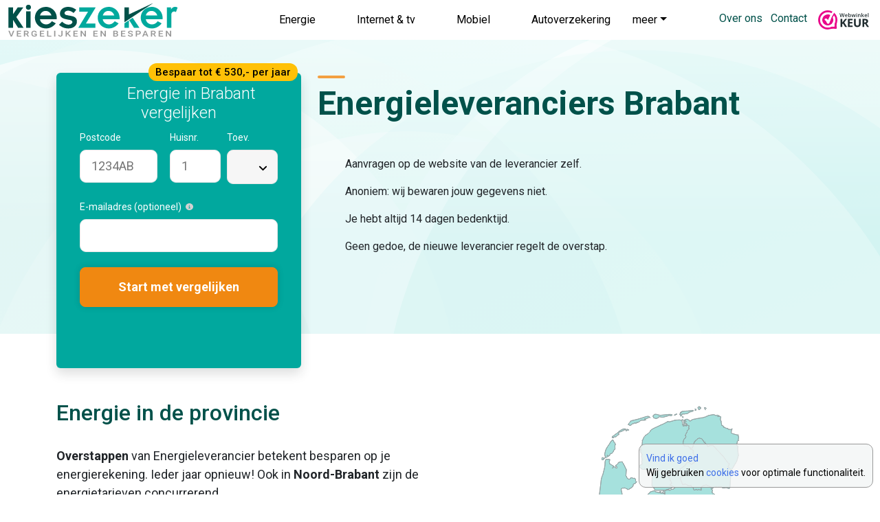

--- FILE ---
content_type: text/html; charset=utf-8
request_url: https://www.kieszeker.nl/energie-vergelijken/noord-brabant/
body_size: 12505
content:
<!DOCTYPE html>
<html class="no-js" lang="nl-NL">

<head>
<link rel="dns-prefetch" href="https://cdn.kieszeker.nl">
    <meta charset="utf-8">
    
    <title>Brabant | energieprijzen en energieleveranciers &raquo; KiesZeker</title>
<meta name="generator" content="Silverstripe CMS 5.4">
<meta http-equiv="Content-Type" content="text/html; charset=utf-8">
<meta name="description" content="Woon je in Noord-Brabant en wil je besparen op de jaarlijkse Energiekosten? Hier vind je de beste energieprijzen in jouw provincie.">
    <meta name="viewport" content="width=device-width, initial-scale=1">
    
    <meta property="fb:app_id" content="407325176422064" />
    <meta property="og:type" content="website" />
    <meta property="og:url" content="https://www.kieszeker.nl/energie-vergelijken/noord-brabant/" />
    <meta property="og:title" content="Brabant | energieprijzen en energieleveranciers" />
    <meta property="og:description" content="Woon je in Noord-Brabant en wil je besparen op de jaarlijkse Energiekosten? Hier vind je de beste energieprijzen in jouw provincie." />
    
    <meta name="twitter:card" content="summary_large_image">
    <meta name="twitter:title" content="Brabant | energieprijzen en energieleveranciers">
    <meta name="twitter:description" content="Woon je in Noord-Brabant en wil je besparen op de jaarlijkse Energiekosten? Hier vind je de beste energieprijzen in jouw provincie.">
    
    <link rel="canonical" href="https://www.kieszeker.nl/energie-vergelijken/noord-brabant/" />
    <link rel="icon" type="image/png" href="https://www.kieszeker.nl/favicon.png" />
    <link rel="icon" sizes="192x192" href="https://www.kieszeker.nl/android-icon.png">
    <link href="https://fonts.googleapis.com/css?family=Kalam|Roboto:300,400,400i,500,700,900&display=swap" rel="stylesheet">
    <script src="https://kit.fontawesome.com/e9ed9cf42f.js" crossorigin="anonymous"></script>
    
    <script type="application/ld+json">{"@context":"https://schema.org","@type":"WebPage","url":"https://www.kieszeker.nl/energie-vergelijken/noord-brabant/","inLanguage":"nl-NL","name":"Brabant | energieprijzen en energieleveranciers","description":"Woon je in Noord-Brabant en wil je besparen op de jaarlijkse Energiekosten? Hier vind je de beste energieprijzen in jouw provincie.","datePublished":"2018-10-16 22:44:58","dateModified":"2025-10-06 23:12:40","isPartOf":{"@type":"WebSite","url":"https://www.kieszeker.nl/","name":"Overstappen energie, mobiel, provider en verzekeringen","description":"Energie, mobiel, internet & tv of verzekering? ✓ Wij vergelijken alle tarieven en bieden altijd de Beste Deals ✓ Gemakkelijk en snel besparen!","publisher":{"@type":"Organization","name":"KiesZeker","logo":{"@type":"ImageObject","url":"https://cdn.kieszeker.nl/assets/schemadata/KiesZeker-logo.png","width":503,"height":99},"sameAs":["https://www.linkedin.com/company/kieszeker","https://www.facebook.com/KiesZeker","https://bsky.app/profile/kieszeker.nl","https://mastodon.social/@kieszeker"]},"@id":"https://www.kieszeker.nl/#website"},"@id":"https://www.kieszeker.nl/energie-vergelijken/noord-brabant/#webpage"}</script>



    
    
        
    <!-- Google Tag Manager -->
    <script>
        (function(w,d,s,l,i){w[l]=w[l]||[];w[l].push({'gtm.start':
                new Date().getTime(),event:'gtm.js'});var f=d.getElementsByTagName(s)[0],
            j=d.createElement(s),dl=l!='dataLayer'?'&l='+l:'';j.async=true;j.src=
            'https://www.googletagmanager.com/gtm.js?id='+i+dl;f.parentNode.insertBefore(j,f);
    })(window,document,'script','dataLayer','GTM-NVHWHZK');
    </script>
    <!-- End Google Tag Manager -->
        
    
<link rel="stylesheet" type="text/css" href="https://cdn.kieszeker.nl/_resources/themes/main/css/layout.css?m=1768228935">
<link rel="stylesheet" type="text/css" href="https://cdn.kieszeker.nl/_resources/themes/main/css/cssmap.css?m=1730651513">
</head>
<body lang="nl-NL">

    <header role="banner">
    
    <nav id="navbar_top" class="navbar navbar-expand-xl navbar-light bg-white">
        <div class="container-fluid">
            <div class="navbar-brand-wrapper position-absolute top-0 d-flex align-items-center">
                <a class="navbar-brand" href="https://www.kieszeker.nl/"><img class="img-fluid" src="https://cdn.kieszeker.nl/_resources/themes/main/img/kieszeker-vergelijken-besparen-logo.png" alt="KiesZeker"></a>
            </div>
            <button class="navbar-toggler ms-auto" type="button" data-bs-toggle="collapse" data-bs-target="#nav" aria-controls="nav">
				<span class="navbar-toggler-animation">
					<span></span>
					<span></span>
					<span></span>
				</span>
            </button> 

            <div class="collapse navbar-collapse justify-content-center w-100" id="nav">
                <ul class="navbar-nav">
                    <li class="nav-item home ps-3">
                        <a class="nav-link" href="https://www.kieszeker.nl/"><i class="text-center fa-solid fa-home"></i><span class="d-xl-none"> Home</span></a>
                    </li>
                    
                        <li class="nav-item ps-3">
                            <a class="nav-link" href="https://www.kieszeker.nl/energie-vergelijken/"><i class="text-center me-1 fa-solid fa-plug"></i> Energie</a>
                        </li>
                    
                        <li class="nav-item ps-3">
                            <a class="nav-link" href="https://www.kieszeker.nl/internet-tv-bellen-vergelijken/"><i class="text-center me-1 fa-solid fa-tv"></i> Internet &amp; tv</a>
                        </li>
                    
                        <li class="nav-item ps-3">
                            <a class="nav-link" href="https://www.kieszeker.nl/mobiel-vergelijken/"><i class="text-center me-1 fa-solid fa-mobile-screen-button"></i> Mobiel</a>
                        </li>
                    
                        <li class="nav-item ps-3">
                            <a class="nav-link" href="https://www.kieszeker.nl/autoverzekering-vergelijken/"><i class="text-center me-1 fa-solid fa-car"></i> Autoverzekering</a>
                        </li>
                    
                    <li class="nav-item d-xl-none">
                        <a class="nav-link" href="/home/#alle-vergelijkers"><i class="text-center fa-solid fa-arrow-right"></i> <em>meer vergelijkers</em></a>
                    </li>
                    
                    
                    <li class="nav-item dropdown has-megamenu d-none d-xl-block ps-3">
                        <a class="nav-link dropdown-toggle" href="#" data-bs-toggle="dropdown">meer<span class="d-none d-xxl-inline"> vergelijkers</span></a>
                        <div class="dropdown-menu megamenu p-0 m-auto" role="menu">
                            <div class="megamenu-inner shadow-lg rounded-2 p-5">
                                <div class="row justify-content-center megamenu-inner">
    <div class="col-12 col-md-6 col-lg-3">
        <h6>Energie</h6><hr>
        <ul class="list-unstyled mb-3">
            
            <li>
                
                    <a href="/energie-vergelijken/">Energie vergelijken</a>
                
            </li>
            
            <li>
                
                    <a href="/gaslicht-vergelijken/">Gaslicht vergelijken</a>
                
            </li>
            
            <li>
                
                    <a href="/energieleveranciers/">Energieleveranciers</a>
                
            </li>
            
            <li>
                
                    <a href="/energieprijzen-vergelijken/">Energieprijzen vergelijken</a>
                
            </li>
            
            <li>
                
                    <a href="/dynamisch-energiecontract-vergelijken/">Dynamisch energiecontract</a>
                
            </li>
            
        </ul>
        <h6>Internet & tv</h6><hr>
        <ul class="list-unstyled">
            
            <li>
                
                    <a href="/internet-tv-bellen-vergelijken/">Internet &amp; tv</a>
                
            </li>
            
            <li>
                
                    <a href="/internet-providers/">Internet providers</a>
                
            </li>
            
            <li>
                
                    <a href="/alles-in-1-vergelijken/">Alles in 1 vergelijken</a>
                
            </li>
            
            <li>
                
                    <a href="/glasvezel-vergelijken/">Glasvezel vergelijken</a>
                
            </li>
            
        </ul>
    </div><!-- end col-3 -->
    <div class="col-12 col-md-6 col-lg-3">
        <h6>Mobiel</h6><hr>
        <ul class="list-unstyled mb-3">
            
            <li>
                
                    <a href="/mobiel-vergelijken/">Mobiel abonnement</a>
                
            </li>
            
            <li>
                
                    <a href="/telefoon-abonnement-vergelijken/">Telefoon abonnement</a>
                
            </li>
            
            <li>
                
                    <a href="/sim-only-vergelijken/">Sim only vergelijken</a>
                
            </li>
            
        </ul>
        <h6>Auto & motor</h6><hr>
        <ul class="list-unstyled">
            
            <li>
                
                    <a href="/autoverzekering-vergelijken/">Autoverzekering</a>
                
            </li>
            
            <li>
                
                    <a href="/pechhulp-vergelijken/">Pechhulp</a>
                
            </li>
            
            <li>
                
                    <a href="/bestelauto-verzekeren/">Bestelautoverzekering</a>
                
            </li>
            
            <li>
                
                    <a href="/goedkope-autoverzekering/">Goedkope autoverzekering</a>
                
            </li>
            
            <li>
                
                    <a href="/beste-autoverzekering/">Beste autoverzekering</a>
                
            </li>
            
            <li>
                
                    <a href="/motorverzekering-vergelijken/">Motorverzekering</a>
                
            </li>
            
        </ul>
    </div><!-- end col-3 -->
    <div class="col-12 col-md-6 col-lg-3">
        <h6>Wonen & leven</h6><hr>
        <ul class="list-unstyled mb-3">
            
            <li>
                
                    <a href="/woonverzekering-vergelijken/">Woonverzekering</a>
                
            </li>
            
            <li>
                
                    <a href="/inboedelverzekering-vergelijken/">Inboedelverzekering</a>
                
            </li>
            
            <li>
                
                    <a href="/opstalverzekering-vergelijken/">Opstalverzekering</a>
                
            </li>
            
            <li>
                
                    <a href="/aansprakelijkheidsverzekering-vergelijken/">Aansprakelijkheidsverzekering</a>
                
            </li>
            
            <li>
                
                    <a href="/rechtsbijstandverzekering-vergelijken/">Rechtsbijstandverzekering</a>
                
            </li>
            
            <li>
                
                    <a href="/zorgverzekering-vergelijken/">Zorgverzekering 2026</a>
                
            </li>
            
            <li>
                
                    <a href="/goedkope-zorgverzekering/">Goedkope zorgverzekering</a>
                
            </li>
            
            <li>
                
                    <a href="/zorgverzekering-kiezen/">Zorgverzekering kiezen</a>
                
            </li>
            
            <li>
                
                    <a href="/zorgpremies-vergelijken/">Zorgpremies 2026</a>
                
            </li>
            
            <li>
                
                    <a href="/uitvaartverzekering-vergelijken/">Uitvaartverzekering</a>
                
            </li>
            
        </ul>
        <h6>Dieren</h6><hr>
        <ul class="list-unstyled">
            
            <li>
                
                    <a href="/huisdierverzekering-vergelijken/">Huisdierverzekering</a>
                
            </li>
            
            <li>
                
                    <a href="/hondenverzekering-vergelijken/">Hondenverzekering</a>
                
            </li>
            
            <li>
                
                    <a href="/kattenverzekering-vergelijken/">Kattenverzekering</a>
                
            </li>
            
        </ul>
    </div>
    <div class="col-12 col-md-6 col-lg-3">
        <h6>Fiets & e-bike</h6><hr>
        <ul class="list-unstyled mb-3">
            
            <li>
                
                    <a href="/fietsverzekering-vergelijken/">Fietsverzekering</a>
                
            </li>
            
            <li>
                
                    <a href="/e-bike-verzekeren/">E-bike verzekeren</a>
                
            </li>
            
            <li>
                
                    <a href="/racefiets-verzekeren/">Racefiets verzekeren</a>
                
            </li>
            
        </ul>
        <h6>Bromfiets & scooter</h6><hr>
        <ul class="list-unstyled mb-3">
            
            <li>
                
                    <a href="/bromfietsverzekering-vergelijken/">Bromfietsverzekering</a>
                
            </li>
            
            <li>
                
                    <a href="/scooterverzekering-vergelijken/">Scooterverzekering</a>
                
            </li>
            
            <li>
                
                    <a href="/goedkope-scooterverzekering/">Goedkope scooterverzekering</a>
                
            </li>
            
            <li>
                
                    <a href="/vespa-verzekering/">Vespa verzekeren</a>
                
            </li>
            
        </ul>
        <h6>Reizen & vakantie</h6><hr>
        <ul class="list-unstyled">
            
            <li>
                
                    <a href="/reisverzekering-vergelijken/">Reisverzekering</a>
                
            </li>
            
            <li>
                
                    <a href="/annuleringsverzekering-vergelijken/">Annuleringsverzekering</a>
                
            </li>
            
            <li>
                
                    <a href="/camper-verzekeren/">Camperverzekering</a>
                
            </li>
            
            <li>
                
                    <a href="/caravanverzekering-vergelijken/">Caravanverzekering</a>
                
            </li>
            
        </ul>
    </div>
</div><!-- end row -->
                            </div>
                        </div> <!-- dropdown-mega-menu.// -->
                    </li>
                    
                    
                </ul>
            </div>
            <div class="position-absolute end-0 me-3 d-none d-xl-block">
                <div class="float-start me-3">
                    <ul class="list-inline p-0 m-0">
                        
                        <li class="list-inline-item">
                            
                                <a href="/over-ons/">Over ons</a>
                            
                        </li>
                        
                        <li class="list-inline-item">
                            
                                <a href="/contact/">Contact</a>
                            
                        </li>
                        
                    </ul>
                </div>
                <div class="float-end">
                    <img class="img-fluid float-end" src="https://cdn.kieszeker.nl/_resources/themes/main/img/WebwinkelKeur-vergelijkingssite-logo.png" alt="Keurmerk webwinkel vergelijkingssite" title="KiesZeker is goedgekeurd door Stichting WebwinkelKeur">
                </div>
            </div>
        </div>
    </nav>
</header>




<main role="main">
    
    <div class="element top-element compare-header mb-5">
        <svg class="svg-bg-circle-green"
     xmlns="http://www.w3.org/2000/svg"
     viewBox="0 0 1728 768"
     preserveAspectRatio="xMinYMin slice"
     aria-hidden="true">
    <defs>
        <linearGradient id="bg" x1="0%" y1="0%" x2="100%" y2="100%">
            <stop offset="0%" stop-color="#c9f2f0"/>
            <stop offset="50%" stop-color="#dcf8f6"/>
            <stop offset="100%" stop-color="#f2fdfa"/>
        </linearGradient>
        <linearGradient id="overlay" x1="0%" y1="0%" x2="0%" y2="100%">
            <stop offset="0%" stop-color="rgba(255,255,255,0.5)"/>
            <stop offset="100%" stop-color="rgba(255,255,255,0)"/>
        </linearGradient>
    </defs>
    <rect width="1728" height="768" fill="url(#bg)"/>
    <circle cx="200" cy="720"  r="700" fill="#ffffff" opacity="0.65"/>
    <circle cx="800" cy="800"  r="620" fill="#ffffff" opacity="0.45"/>
    <circle cx="1450" cy="680" r="740" fill="#ffffff" opacity="0.55"/>
    <circle cx="400" cy="830"  r="860" fill="#d9f2f1" opacity="0.4"/>
    <circle cx="1250" cy="840" r="820" fill="#bfeeed" opacity="0.35"/>
    <circle cx="1650" cy="780" r="900" fill="#aee9e5" opacity="0.3"/>
    <circle cx="900" cy="950" r="980" fill="#ffffff" opacity="0.25"/>
    <circle cx="-100" cy="820" r="750" fill="#d9f2f1" opacity="0.4"/>
    <rect width="1728" height="400" fill="url(#overlay)"/>
</svg>

        <div class="container pt-2 pt-md-5">
            <div class="row">
                <div class="col-12 col-md-6 col-lg-7 col-xl-8 order-md-1">
                    <h1 class="fw-700 mt-3 mb-3 hlt-above h-larger">Energie&shy;leveranciers Brabant</h1>


<ul class="fa-ul mt-5 mb-5 d-none d-md-block fs-6">
    
    <li class="mb-3"><span class="fa-li font-green"><i class="fa-solid fa-circle-check fa-xl me-5"></i></span>Aanvragen op de website van de leverancier zelf.</li>
    
    <li class="mb-3"><span class="fa-li font-green"><i class="fa-solid fa-circle-check fa-xl me-5"></i></span>Anoniem: wij bewaren jouw gegevens niet.</li>
    
    <li class="mb-3"><span class="fa-li font-green"><i class="fa-solid fa-circle-check fa-xl me-5"></i></span>Je hebt altijd 14 dagen bedenktijd.</li>
    
    <li class="mb-3"><span class="fa-li font-green"><i class="fa-solid fa-circle-check fa-xl me-5"></i></span>Geen gedoe, de nieuwe leverancier regelt de overstap.</li>
    
</ul>



                </div>
                <div class="col-12 col-md-6 col-lg-5 col-xl-4 order-md-0">
                    

                        
                            <div class="card tlg-widget shadow">
    <div class="card-body">
        <h3 class="text-center h-default mt-0 mb-2"><i class="fa-solid fa-plug"></i> Energie in Brabant vergelijken</h3>
        <div class="d-table-row" id="esos-widget" data-funnel="energy" data-orientation="vertical"></div>
    </div>
    <div class="compare-card-label">Bespaar tot € 530,- per jaar</div>
</div>

<script type="application/javascript" src="https://code.jquery.com/jquery-3.7.1.min.js"></script>
<script type="application/javascript" src="https://cdn.kieszeker.nl/_resources/themes/main/js/main.min.js?m=1764104275"></script>
<script type="application/javascript" src="https://cdn.kieszeker.nl/_resources/vendor/hestec/silverstripe-mapnetherlands/client/javascript/jquery.cssmap.min.js?m=1594040409"></script>
<script type="application/javascript">//<![CDATA[
CookieModal({expiration: 30, statement: 'https://www.kieszeker.nl/cookieverklaring/', text1: 'Wij gebruiken', text2: 'voor optimale functionaliteit.', statementtext: 'cookies', accepttext: 'Vind ik goed'});
//]]></script>
<script>
    var ESOS_CONFIG = {
        name: "Kieszeker.nl",
        host: "",
        slug: "",
        language: "energy",
        funnel: "energy",
        baseUrl: "https://api.overstappen.nl",
        authKey: "a2llc3pla2VyX2VuZXJneTpnLU5KSHpxOUFGTWhoTnYtSDlRUA==",
        displayPoweredByLogo: false,
        displayAfmLicenseInfo: false,
        enableMailComparisonOption: false,
        enableOverviewHelpMessage: false,
        phoneNumber: "0207267109",
        enableExtraInfoProvider: false,
        widgetRedirect: "https://www.kieszeker.nl/energie-vergelijken/vergelijk",
    };
    var cachebuster = Math.round(new Date().getTime() / 1000);
    document.write(
        "<scr" +
        'ipt type="text/javascript" src="https://comparators.overstappen.nl/embed-widget.js?cb=' +
        cachebuster +
        '"></scr' +
        "ipt>"
    );
</script>


                            
                        
                        
                        
                        
                        
                        
                        
                        
                        
                        
                        
                        
                        
                        
                        
                        
                        

                    
                </div>
            </div>
        </div>
    </div>
    
    
    
    
	   
<div class="element pt-5 pb-5 hestec__mapnetherlands__elementmapnetherlands" id="e488">
	
<div class="container">
    <div class="row">
        <div class="col-12 col-lg-6">
			<h2 class="anchor">Energie in de provincie</h2>
			<p><strong>Overstappen</strong> van Energieleverancier betekent besparen op je energierekening. Ieder jaar opnieuw! Ook in <strong>Noord-Brabant</strong> zijn de energietarieven concurrerend.<br>Oorspronkelijk is <a title="Essent" href="/energieleveranciers/essent/">Essent</a> de energieleverancier in Noord-Brabant, maar in en om Eindhoven was dat E.ON. Sinds de energiemarkt is geliberaliseerd kun je echter overstappen naar iedere andere leverancier en daardoor veel besparen op je energiekosten!</p>
        </div>
        <div class="col-12 col-lg-6 text-center">
            <div id="map-netherlands">
                <ul class="netherlands">
                    
                        <li class="nl1"><a href="https://www.kieszeker.nl/energie-vergelijken/drenthe/">Drenthe</a></li>
                        <li class="nl2"><a href="https://www.kieszeker.nl/energie-vergelijken/flevoland/">Flevoland</a></li>
                        <li class="nl3"><a href="https://www.kieszeker.nl/energie-vergelijken/friesland/">Friesland</a></li>
                        <li class="nl4"><a href="https://www.kieszeker.nl/energie-vergelijken/gelderland/">Gelderland</a></li>
                        <li class="nl5"><a href="https://www.kieszeker.nl/energie-vergelijken/groningen/">Groningen</a></li>
                        <li class="nl6"><a href="https://www.kieszeker.nl/energie-vergelijken/limburg/">Limburg</a></li>
                        <li class="nl7"><a href="https://www.kieszeker.nl/energie-vergelijken/noord-brabant/">Noord-Brabant</a></li>
                        <li class="nl8"><a href="https://www.kieszeker.nl/energie-vergelijken/noord-holland/">Noord-Holland</a></li>
                        <li class="nl9"><a href="https://www.kieszeker.nl/energie-vergelijken/overijssel/">Overijssel</a></li>
                        <li class="nl10"><a href="https://www.kieszeker.nl/energie-vergelijken/utrecht/">Utrecht</a></li>
                        <li class="nl11"><a href="https://www.kieszeker.nl/energie-vergelijken/zeeland/">Zeeland</a></li>
                        <li class="nl12"><a href="https://www.kieszeker.nl/energie-vergelijken/zuid-holland/">Zuid-Holland</a></li>
                    
                </ul>
            </div>
            <p><small>Andere provincie? Klik op de kaart.</small></p>
        </div>
    </div>
</div>
<script type="text/javascript">
    $(document).ready(function(){
        $("#map-netherlands").CSSMap({
            "size": 320,
            "tooltips": 'floating-top-center',
            "mobileSupport": true,
            "activateOnLoad": ["nl7"]
        });
    });
</script>




</div>

    
	   
<div class="element pt-0 pb-5 elementenergyoffers" id="e188">
	
    <div class="container">
        <h2 class="anchor">Top 4 <span class="hlt-ul">energie aanbiedingen</span> in Brabant</h2>
        <ul class="nav nav-pills" id="myTab" role="tablist">
            <li class="nav-item mb-1 mb-md-0 me-1 order-0">
                <a class="nav-link active" id="fixed-tab" data-bs-toggle="tab" href="#tab-fixed" role="tab" aria-controls="dog" aria-selected="true">Vast tarief</a>
            </li>
            <li class="nav-item mb-1 mb-md-0 me-1 order-2">
                <a class="nav-link" id="dynamic-tab" data-bs-toggle="tab" href="#tab-dynamic" role="tab" aria-controls="cat" aria-selected="false">Dynamisch tarief</a>
            </li>
            <li class="nav-item mb-1 mb-md-0 me-1 order-3">
                <a class="nav-link" id="variable-tab" data-bs-toggle="tab" href="#tab-variable" role="tab" aria-controls="cat" aria-selected="false">Variabel tarief</a>
            </li>
        </ul>
        
            <div class="tab-content" id="myTabContent">
                <div class="tab-pane fade show active" id="tab-fixed" role="tabpanel" aria-labelledby="fixed-tab">
                    
                        <div class="row">
                            
                                
<div class="col-12 col-md-6 col-lg-3 pt-3 order-0">
    <div class="card card-kz card-offers h-100 linkcard-np">
        <div class="card-body text-center">
            <img src="https://cdn.kieszeker.nl/assets/logo/Innova-logo__PadWzEwMCw1MCwiZjNmNWY2IiwwXQ.png" class="img-fluid" alt="Innova aanbieding">
            <div class="title-box">
                <h6 class="mb-0">Vast tarief</h6>
                <p><small>Looptijd: 1, 2 of 3 jaar</small></p>
            </div>
            <div class="d-flex justify-content-center mb-3">
                <ul class="list-check text-start fs-6">
                    
                        <li>Groene stroom</li>
                    
                        <li>Gas</li>
                    
                </ul>
            </div>
            
            <p><span class="fw-bold">Korting / Cashback:</span><br>
                <small>tot</small> <span class="font-orange fs-3">€ 445,-</span> <sup>*</sup>
                
            </p>
            
            
            
            
            
        </div>
        <div class="card-footer d-flex align-items-center justify-content-between">
            <span class="moreinfo" title="tarief berekenen">tarief berekenen</span>
            <a href="https://www.kieszeker.nl/link/id/437/188/innova" class="btn btn-orange mainlink" target="_blank" rel="nofollow noopener" title="Bekijk Innova aanbieding">BEKIJK</a>
        </div>
        
            <div class="sale-badge featured"></div><div class="mask-t special featured"><span class="sale-text"><i class="fa-solid fa-thumbs-up"></i><br><small>CASHBACK</small></span></div>
        
    </div>
</div>


                            
                                
<div class="col-12 col-md-6 col-lg-3 pt-3 order-1">
    <div class="card card-kz card-offers h-100 linkcard-np">
        <div class="card-body text-center">
            <img src="https://cdn.kieszeker.nl/assets/logo/Energiedirect-logo__PadWzEwMCw1MCwiZjNmNWY2IiwwXQ.png" class="img-fluid" alt="Energiedirect aanbieding">
            <div class="title-box">
                <h6 class="mb-0">Vast tarief</h6>
                <p><small>Looptijd: 1, 2 of 3 jaar</small></p>
            </div>
            <div class="d-flex justify-content-center mb-3">
                <ul class="list-check text-start fs-6">
                    
                        <li>Groene stroom</li>
                    
                        <li>Gas</li>
                    
                </ul>
            </div>
            
            <p><span class="fw-bold">Korting / Cashback:</span><br>
                <small>tot</small> <span class="font-orange fs-3">€ 450,-</span> <sup>*</sup>
                
            </p>
            
            
            
            
            
        </div>
        <div class="card-footer d-flex align-items-center justify-content-between">
            <span class="moreinfo" title="tarief berekenen">tarief berekenen</span>
            <a href="https://www.kieszeker.nl/link/id/43/188/energiedirect" class="btn btn-orange mainlink" target="_blank" rel="nofollow noopener" title="Bekijk Energiedirect aanbieding">BEKIJK</a>
        </div>
        
            <div class="sale-badge featured"></div><div class="mask-t special featured"><span class="sale-text"><i class="fa-solid fa-thumbs-up"></i><br><small>CASHBACK</small></span></div>
        
    </div>
</div>


                            
                                
<div class="col-12 col-md-6 col-lg-3 pt-3 order-2">
    <div class="card card-kz card-offers h-100 linkcard-np">
        <div class="card-body text-center">
            <img src="https://cdn.kieszeker.nl/assets/Uploads/UnitedConsumers-logo__PadWzEwMCw1MCwiZjNmNWY2IiwwXQ.png" class="img-fluid" alt="UnitedConsumers aanbieding">
            <div class="title-box">
                <h6 class="mb-0">Vast tarief</h6>
                <p><small>Looptijd: 1 of 3 jaar</small></p>
            </div>
            <div class="d-flex justify-content-center mb-3">
                <ul class="list-check text-start fs-6">
                    
                        <li>Groene stroom</li>
                    
                        <li>Gas</li>
                    
                        <li>Gratis cadeau!</li>
                    
                </ul>
            </div>
            
            
            
            
            
        </div>
        <div class="card-footer d-flex align-items-center justify-content-between">
            <span class="moreinfo" title="tarief berekenen">tarief berekenen</span>
            <a href="https://www.kieszeker.nl/link/id/193/188/unitedconsumers-energie" class="btn btn-orange mainlink" target="_blank" rel="nofollow noopener" title="Bekijk UnitedConsumers aanbieding">BEKIJK</a>
        </div>
        
            <div class="sale-badge"></div><div class="mask-t"><span class="sale-text"><i class="fa-solid fa-thumbs-up"></i></span></div>
        
    </div>
</div>


                            
                                
    
<div class="col-12 col-md-6 col-lg-3 pt-3 order-3">
    <div class="card card-kz card-offers h-100 linkcard-np">
        <div class="card-body text-center">
            
            <div class="countdown text-lg-end text-xl-center ps-2 pe-2">alleen via deze link!</div>
            
            <img src="https://cdn.kieszeker.nl/assets/logo/Coolblue-Energie-logo__PadWzEwMCw1MCwiZjNmNWY2IiwwXQ.png" class="img-fluid" alt="Coolblue Energie Vast tarief">

            <div class="title-box">
                <h6>Vast tarief</h6>
                <p><small>Looptijd: 1 of 3 jaar</small></p>
            </div>
            
            
           
            <div class="d-flex justify-content-center mt-2 mb-3">
                <ul class="list-check text-start fs-6">
                    
                        <li>100% groene stroom!</li>
                    
                        <li>CO₂ gecompenseerd gas</li>
                    
                        <li>Korting energie&shy;­besparende producten</li>
                    
                </ul>
            </div>
            
            
            <p class="fw-bold">Speciale actie via KiesZeker.nl:</p>
            <p class="action">Tegoed voor de Coolblue webshop!</p>
            <p class="price mt-3"><small>tot</small> <span class="fs-3 font-orange">€ 350,-</span><br><span class="badge-offer">COOLBLUE TEGOED</span></p>
            
        </div>
        
        <div class="card-footer d-flex align-items-center justify-content-between">
            <span class="moreinfo" title="tarief berekenen">tarief berekenen</span>
            <a href="https://www.kieszeker.nl/link/id/423/188/coolblue-energie-aanbieding" class="btn btn-orange mainlink" target="_blank" rel="nofollow noopener" title="Bekijk  Vast tarief">BEKIJK</a>
        </div>
        
        <div class="sale-badge featured"></div><div class="mask-t special featured"><span class="sale-text"><i class="fa-solid fa-thumbs-up"></i><br><small>ACTIE</small></span></div>
    </div>
</div>



                            
                        </div>
                    
                    <span class="modal-link" data-bs-toggle="modal" data-bs-target="#CashbackDisclaimer"><sup>*</sup> Disclaimer korting / cashback</span>
                    
                </div>
                <div class="tab-pane fade" id="tab-dynamic" role="tabpanel" aria-labelledby="dynamic-tab">
                    
                        <div class="row">
                            
                                
<div class="col-12 col-md-6 col-lg-3 pt-3 order-0">
    <div class="card card-kz card-offers h-100 linkcard-np">
        <div class="card-body text-center">
            <img src="https://cdn.kieszeker.nl/assets/logo/easyEnergy-logo__PadWzEwMCw1MCwiZjNmNWY2IiwwXQ.png" class="img-fluid" alt="easyEnergy aanbieding">
            <div class="title-box">
                <h6 class="mb-0">Dynamisch tarief</h6>
                <p><small>ieder moment opzegbaar</small></p>
            </div>
            <div class="d-flex justify-content-center mb-3">
                <ul class="list-check text-start fs-6">
                    
                        <li>Groene stroom</li>
                    
                        <li>Gas</li>
                    
                        <li>Energie voor inkoopprijs!</li>
                    
                </ul>
            </div>
            
            
            
            
            
        </div>
        <div class="card-footer d-flex align-items-center justify-content-between">
            <span class="moreinfo" title="tarief berekenen">tarief berekenen</span>
            <a href="https://www.kieszeker.nl/link/id/442/188/easyenergy" class="btn btn-orange mainlink" target="_blank" rel="nofollow noopener" title="Bekijk easyEnergy aanbieding">BEKIJK</a>
        </div>
        
            <div class="sale-badge"></div><div class="mask-t"><span class="sale-text"><i class="fa-solid fa-thumbs-up"></i></span></div>
        
    </div>
</div>


                            
                                
<div class="col-12 col-md-6 col-lg-3 pt-3 order-1">
    <div class="card card-kz card-offers h-100 linkcard-np">
        <div class="card-body text-center">
            <img src="https://cdn.kieszeker.nl/assets/logo/Frank-Energie-logo__PadWzEwMCw1MCwiZjNmNWY2IiwwXQ.png" class="img-fluid" alt="Frank Energie aanbieding">
            <div class="title-box">
                <h6 class="mb-0">Dynamisch tarief</h6>
                <p><small>ieder moment opzegbaar</small></p>
            </div>
            <div class="d-flex justify-content-center mb-3">
                <ul class="list-check text-start fs-6">
                    
                        <li>Groene stroom</li>
                    
                        <li>Gas</li>
                    
                        <li>Energie voor inkoopprijs!</li>
                    
                </ul>
            </div>
            
            <p><span class="fw-bold">Korting / Cashback:</span><br>
                <small>tot</small> <span class="font-orange fs-3">€ 300,-</span> <sup>*</sup>
                <br><small>Deze korting/cashback geldt alleen als je je aanmeldt via onze vergelijker met postcodecheck.</small>
            </p>
            
            
            
            
            
        </div>
        <div class="card-footer d-flex align-items-center justify-content-between">
            <span class="moreinfo" title="tarief berekenen">tarief berekenen</span>
            <a href="https://www.kieszeker.nl/link/id/339/188/frank-energie" class="btn btn-orange mainlink" target="_blank" rel="nofollow noopener" title="Bekijk Frank Energie aanbieding">BEKIJK</a>
        </div>
        
            <div class="sale-badge featured"></div><div class="mask-t special featured"><span class="sale-text"><i class="fa-solid fa-thumbs-up"></i><br><small>CASHBACK</small></span></div>
        
    </div>
</div>


                            
                                
<div class="col-12 col-md-6 col-lg-3 pt-3 order-2">
    <div class="card card-kz card-offers h-100 linkcard-np">
        <div class="card-body text-center">
            <img src="https://cdn.kieszeker.nl/assets/logo/NextEnergy-logo__PadWzEwMCw1MCwiZjNmNWY2IiwwXQ.png" class="img-fluid" alt="NextEnergy aanbieding">
            <div class="title-box">
                <h6 class="mb-0">Dynamisch tarief</h6>
                <p><small>ieder moment opzegbaar</small></p>
            </div>
            <div class="d-flex justify-content-center mb-3">
                <ul class="list-check text-start fs-6">
                    
                        <li>Groene stroom</li>
                    
                        <li>CO₂ gecompenseerd gas</li>
                    
                        <li>Energie voor inkoopprijs!</li>
                    
                </ul>
            </div>
            
            <p><span class="fw-bold">Korting / Cashback:</span><br>
                <small>tot</small> <span class="font-orange fs-3">€ 345,-</span> <sup>*</sup>
                <br><small>Deze korting/cashback geldt alleen als je je aanmeldt via onze vergelijker met postcodecheck.</small>
            </p>
            
            
            
            
            
        </div>
        <div class="card-footer d-flex align-items-center justify-content-between">
            <span class="moreinfo" title="tarief berekenen">tarief berekenen</span>
            <a href="https://www.kieszeker.nl/link/id/383/188/nextenergy" class="btn btn-orange mainlink" target="_blank" rel="nofollow noopener" title="Bekijk NextEnergy aanbieding">BEKIJK</a>
        </div>
        
            <div class="sale-badge featured"></div><div class="mask-t special featured"><span class="sale-text"><i class="fa-solid fa-thumbs-up"></i><br><small>CASHBACK</small></span></div>
        
    </div>
</div>


                            
                                
<div class="col-12 col-md-6 col-lg-3 pt-3 order-3">
    <div class="card card-kz card-offers h-100 linkcard-np">
        <div class="card-body text-center">
            <img src="https://cdn.kieszeker.nl/assets/Uploads/ba8e240cec/budget-energie-logo__PadWzEwMCw1MCwiZjNmNWY2IiwwXQ.png" class="img-fluid" alt="Budget Energie aanbieding">
            <div class="title-box">
                <h6 class="mb-0">Dynamisch tarief</h6>
                <p><small>ieder moment opzegbaar</small></p>
            </div>
            <div class="d-flex justify-content-center mb-3">
                <ul class="list-check text-start fs-6">
                    
                        <li>Groene stroom</li>
                    
                        <li>Gas</li>
                    
                        <li>Energie voor inkoopprijs!</li>
                    
                </ul>
            </div>
            
            <p><span class="fw-bold">Korting / Cashback:</span><br>
                <small>tot</small> <span class="font-orange fs-3">€ 345,-</span> <sup>*</sup>
                <br><small>Deze korting/cashback geldt alleen als je je aanmeldt via onze vergelijker met postcodecheck.</small>
            </p>
            
            
            
            
            
        </div>
        <div class="card-footer d-flex align-items-center justify-content-between">
            <span class="moreinfo" title="tarief berekenen">tarief berekenen</span>
            <a href="https://www.kieszeker.nl/link/id/7/188/budget-energie" class="btn btn-orange mainlink" target="_blank" rel="nofollow noopener" title="Bekijk Budget Energie aanbieding">BEKIJK</a>
        </div>
        
            <div class="sale-badge featured"></div><div class="mask-t special featured"><span class="sale-text"><i class="fa-solid fa-thumbs-up"></i><br><small>CASHBACK</small></span></div>
        
    </div>
</div>


                            
                        </div>
                    
                    <span class="modal-link" data-bs-toggle="modal" data-bs-target="#CashbackDisclaimer"><sup>*</sup> Disclaimer korting / cashback</span>
                    
                    <h3 class="text-center h-small mt-4 mb-3">Andere veelgekozen energiecontracten met een dynamisch tarief:</h3>
                        <div class="row d-flex justify-content-center">
                            
                                
<div class="col offer-supplier-wrapper me-3 ms-3 mt-3">
    <div class="offer-supplier-inner text-center linkcard-np">
        <img src="https://cdn.kieszeker.nl/assets/logo/Vattenfall-logo__PadWzEwMCw1MCwiZmZmZmZmIiwwXQ.png" class="img-fluid" alt="Vattenfall logo">
        <a class="lb mainlink" href="https://www.kieszeker.nl/link/id/1/0/vattenfall-energie" target="_blank" rel="nofollow noopener" title="Vattenfall">Vattenfall</a>
    </div>
</div>


                            
                        </div>
                    
                </div>
                <div class="tab-pane fade" id="tab-variable" role="tabpanel" aria-labelledby="variable-tab">
                    
                        <div class="row">
                            
                                
<div class="col-12 col-md-6 col-lg-3 pt-3 order-0">
    <div class="card card-kz card-offers h-100 linkcard-np">
        <div class="card-body text-center">
            <img src="https://cdn.kieszeker.nl/assets/logo/Vattenfall-logo__PadWzEwMCw1MCwiZjNmNWY2IiwwXQ.png" class="img-fluid" alt="Vattenfall aanbieding">
            <div class="title-box">
                <h6 class="mb-0">Variabel tarief</h6>
                <p><small>ieder moment opzegbaar</small></p>
            </div>
            <div class="d-flex justify-content-center mb-3">
                <ul class="list-check text-start fs-6">
                    
                        <li>Groene stroom</li>
                    
                        <li>Gas</li>
                    
                </ul>
            </div>
            
            
            
            
            
        </div>
        <div class="card-footer d-flex align-items-center justify-content-between">
            <span class="moreinfo" title="tarief berekenen">tarief berekenen</span>
            <a href="https://www.kieszeker.nl/link/id/1/188/vattenfall-energie" class="btn btn-orange mainlink" target="_blank" rel="nofollow noopener" title="Bekijk Vattenfall aanbieding">BEKIJK</a>
        </div>
        
            <div class="sale-badge"></div><div class="mask-t"><span class="sale-text"><i class="fa-solid fa-thumbs-up"></i></span></div>
        
    </div>
</div>


                            
                                
<div class="col-12 col-md-6 col-lg-3 pt-3 order-1">
    <div class="card card-kz card-offers h-100 linkcard-np">
        <div class="card-body text-center">
            <img src="https://cdn.kieszeker.nl/assets/Uploads/c563c59e87/Essent-logo__PadWzEwMCw1MCwiZjNmNWY2IiwwXQ.png" class="img-fluid" alt="Essent aanbieding">
            <div class="title-box">
                <h6 class="mb-0">Variabel tarief</h6>
                <p><small>ieder moment opzegbaar</small></p>
            </div>
            <div class="d-flex justify-content-center mb-3">
                <ul class="list-check text-start fs-6">
                    
                        <li>Groene stroom</li>
                    
                        <li>Gas</li>
                    
                </ul>
            </div>
            
            
            
            
            
        </div>
        <div class="card-footer d-flex align-items-center justify-content-between">
            <span class="moreinfo" title="tarief berekenen">tarief berekenen</span>
            <a href="https://www.kieszeker.nl/link/id/3/188/essent-energie" class="btn btn-orange mainlink" target="_blank" rel="nofollow noopener" title="Bekijk Essent aanbieding">BEKIJK</a>
        </div>
        
            <div class="sale-badge"></div><div class="mask-t"><span class="sale-text"><i class="fa-solid fa-thumbs-up"></i></span></div>
        
    </div>
</div>


                            
                                
<div class="col-12 col-md-6 col-lg-3 pt-3 order-2">
    <div class="card card-kz card-offers h-100 linkcard-np">
        <div class="card-body text-center">
            <img src="https://cdn.kieszeker.nl/assets/Uploads/a580f15acf/Engie__PadWzEwMCw1MCwiZjNmNWY2IiwwXQ.png" class="img-fluid" alt="ENGIE aanbieding">
            <div class="title-box">
                <h6 class="mb-0">Variabel tarief</h6>
                <p><small>ieder moment opzegbaar</small></p>
            </div>
            <div class="d-flex justify-content-center mb-3">
                <ul class="list-check text-start fs-6">
                    
                        <li>Groene stroom</li>
                    
                        <li>CO₂ gecompenseerd gas</li>
                    
                </ul>
            </div>
            
            
            
            
            
        </div>
        <div class="card-footer d-flex align-items-center justify-content-between">
            <span class="moreinfo" title="tarief berekenen">tarief berekenen</span>
            <a href="https://www.kieszeker.nl/link/id/2/188/engie-energie" class="btn btn-orange mainlink" target="_blank" rel="nofollow noopener" title="Bekijk ENGIE aanbieding">BEKIJK</a>
        </div>
        
            <div class="sale-badge"></div><div class="mask-t"><span class="sale-text"><i class="fa-solid fa-thumbs-up"></i></span></div>
        
    </div>
</div>


                            
                                
<div class="col-12 col-md-6 col-lg-3 pt-3 order-3">
    <div class="card card-kz card-offers h-100 linkcard-np">
        <div class="card-body text-center">
            <img src="https://cdn.kieszeker.nl/assets/logo/Mega-logo__PadWzEwMCw1MCwiZjNmNWY2IiwwXQ.png" class="img-fluid" alt="Mega aanbieding">
            <div class="title-box">
                <h6 class="mb-0">Variabel tarief</h6>
                <p><small>ieder moment opzegbaar</small></p>
            </div>
            <div class="d-flex justify-content-center mb-3">
                <ul class="list-check text-start fs-6">
                    
                        <li>Groene stroom</li>
                    
                        <li>Gas</li>
                    
                </ul>
            </div>
            
            <p><span class="fw-bold">Korting / Cashback:</span><br>
                <small>tot</small> <span class="font-orange fs-3">€ 150,-</span> <sup>*</sup>
                
            </p>
            
            
            
            
            
        </div>
        <div class="card-footer d-flex align-items-center justify-content-between">
            <span class="moreinfo" title="tarief berekenen">tarief berekenen</span>
            <a href="https://www.kieszeker.nl/link/id/456/188/mega-energie" class="btn btn-orange mainlink" target="_blank" rel="nofollow noopener" title="Bekijk Mega aanbieding">BEKIJK</a>
        </div>
        
            <div class="sale-badge featured"></div><div class="mask-t special featured"><span class="sale-text"><i class="fa-solid fa-thumbs-up"></i><br><small>KORTING</small></span></div>
        
    </div>
</div>


                            
                        </div>
                    
                <span class="modal-link" data-bs-toggle="modal" data-bs-target="#CashbackDisclaimer"><sup>*</sup> Disclaimer korting / cashback</span>
                
                    <h3 class="text-center h-small mt-4 mb-3">Andere veelgekozen energiecontracten met een variabel tarief:</h3>
                        <div class="row d-flex justify-content-center">
                            
                                
<div class="col offer-supplier-wrapper me-3 ms-3 mt-3">
    <div class="offer-supplier-inner text-center linkcard-np">
        <img src="https://cdn.kieszeker.nl/assets/Uploads/277ab6fde2/Eneco-logo__PadWzEwMCw1MCwiZmZmZmZmIiwwXQ.png" class="img-fluid" alt="Eneco">
        <a class="lb mainlink" href="https://www.kieszeker.nl/link/id/4/0/eneco-energie" target="_blank" rel="nofollow noopener" title="Eneco">Eneco</a>
    </div>
</div>


                            
                        </div>
                    
                </div>
            </div>
        
        
    </div>

<!-- Modal -->
<div class="modal fade" id="CashbackDisclaimer" tabindex="-1" role="dialog" aria-labelledby="CashbackDisclaimerLabel" aria-hidden="true">
    <div class="modal-dialog" role="document">
        <div class="modal-content">
            <div class="modal-header">
                <h5 class="modal-title">Disclaimer korting / cashback</h5>
                <button type="button" class="close" data-bs-dismiss="modal" aria-label="Close">
                    <span aria-hidden="true">&times;</span>
                </button>
            </div>
            <div class="modal-body"><p>De vermelde korting/cashback is een maximum en o.a. afhankelijk van de gekozen looptijd en het opgegeven verbruik.</p>
<p>Wij controleren de korting/cashback wekelijks op wijzigingen, we kunnen echter niet garanderen dat de leverancier deze tussentijds wijzigt. De korting/cashback is daarom altijd onder voorbehoud van wijzigingen.</p>
<p>Soms is de korting/cashback alleen van toepassing als je het energiecontarct afsluit via onze vergelijker. Deze vind je altijd bovenaan de pagina 'Energie', te vinden in het menu bovenaan deze website. Na het invullen van postcode en huisnummer wordt de vergelijker geactiveerd.</p></div>
        </div>
    </div>
</div>



</div>

    
	   
<div class="element pt-5 pb-5 elementnetworkoperators" id="e560">
	
<div class="container">
    <h2 class="">De netbeheerder in Noord-Brabant</h2>
    <p>Naast de energiemaatschappij die je overal in Nederland zelf kunt kiezen is er ook een netbeheerder. De netbeheerder draagt zorg voor het energienetwerk, de kabels en leidingen. Zij zijn verantwoordelijk voor aanleg, onderhoud en continuïteit van de levering.</p><p>In Noord-Brabant is Enexis de wettelijk aangewezen netbeheerder. Voorheen was ook Endinet actief als netbeheerder, maar Enexis heeft de activiteiten van Endinet enkele jaren geleden overgenomen.<br>Van de netbeheerder ontvang je geen aparte rekening, deze kosten worden in rekening gebracht door de gekozen energieleverancier. De tarieven die in onze vergelijker worden getoond zijn altijd inclusief de netbeheerkosten.</p>
        <div class="row mt-5 mb-5">
                <div class="col-12 col-md-6 text-center">
                    <p>Netbeheerders elektriciteit</p>
                    <div class="position-relative">
                    <img class="img-fluid" src="https://cdn.kieszeker.nl/_resources/themes/main/img/netbeheerder-elektriciteit-per-regio.png" alt="netwerkbeheerders elektriciteit" title="netwerkbeheerders elektriciteit">
                    <img class="img-fluid prov-overlay" src="https://cdn.kieszeker.nl/_resources/themes/main/img/netbeheerder-energie-Brabant.png" alt="netwerkbeheerders elektriciteit in Brabant" title="netwerkbeheerders elektriciteit in Brabant"></div>
                </div>
                <div class="col-12 col-md-6 text-center mt-5 mt-md-0">
                    <p>Netbeheerders gas</p>
                    <div class="position-relative">
                    <img class="img-fluid" src="https://cdn.kieszeker.nl/_resources/themes/main/img/netbeheerder-gas-per-regio.png" alt="netwerkbeheerders gas" title="netwerkbeheerders gas">
                    <img class="img-fluid prov-overlay" src="https://cdn.kieszeker.nl/_resources/themes/main/img/netbeheerder-energie-Brabant.png" alt="netwerkbeheerders gas in Brabant" title="netwerkbeheerders gas in Brabant"></div>
                </div>
        </div>
    
    
        <h3>Gegevens netbeheerder in Brabant</h3>
        <p class="m-0"><small>De kleur in het hoekje linksboven komt overeen met de kleur op de kaartjes.</small></p>
        <div class="row">
        
            <div class="col-12 col-lg-6 pt-5">
                <div class="card card-operator h-100">
                    <div class="card-header">
                        <h4 class="float-start">Enexis</h4><img class="float-end" src="https://cdn.kieszeker.nl/assets/logo/Enexis-logo__ScaleHeightWzMwXQ.png" alt="Enexis logo">
                    </div>
                    <div class="card-body">
                        <p><i>Telefoon</i>: 088 - 857 70 00</p>
                        <div class="row">
                            <div class="col-6">
                                <p><i>Bezoekadres:</i><br>Magistratenlaan 116<br />
5223MB Den Bosch</p>
                            </div>
                            <div class="col-6">
                                <p><i>Postadres:</i><br>Postbus 856<br />
5201AW Den Bosch</p>
                            </div>
                        </div>
                        <p class="m-0"><small><a href="https://www.kieszeker.nl/energie/netbeheerder/enexis/">Meer info over Enexis <span class="icon fal fa-arrow-right ms-1"></span></a></small></p>
                    </div>
                    <div class="operator-badge enexis"></div>
                </div>
            </div>
        
        </div>
    
    
</div>


</div>

    
	   
<div class="element pt-0 pb-5 dnadesign__elemental__models__elementcontent pt-0" id="e44">
	
<div class="container">

        <h2 class="">Stadsverwarming</h2>
    
    <p>Er zijn een aantal regio's/gemeenten in Noord-Brabant waar stadsverwarming beschikbaar is. In deze gebieden kun je niet overstappen naar een andere gasleverancier. Uiteraard kun je ook daar wel overstappen met stroom. Check de vergelijker en klik op de tab "Alleen stroom".</p><p>Dit zijn de plaatsen waar stadsverwarming beschikbaar is:</p><ul class="list-check">
<li><strong>Bergen op Zoom</strong></li>
<li><strong>Breda</strong>&nbsp;(Haagse Beemden)</li>
<li><strong>Dongen</strong></li>
<li><strong>Eindhoven</strong> (Meerhoven)</li>
<li><strong>Geertruidenberg</strong></li>
<li><strong>Helmond</strong> (<span>Rijpelberg, Brouwhuis)</span></li>
<li><strong>'s-Hertogenbosch</strong> (Paleiskwartier)</li>
<li><strong>Oosterhout</strong></li>
<li><strong>Tilburg</strong> (<span>Reeshof, Tilburg Noord en delen van Tilburg Centrum)</span></li>
</ul>
</div>


</div>

    
	   
<div class="element pt-5 pb-5 bg-color-1 elementsuppliers" id="e481">
	
<div class="container text-center">
    <h2 class="anchor h-smaller">Wij vergelijken deze energieleveranciers in Brabant</h2>
    
    <div class="row row-eq-height d-flex justify-content-center">
        
            
                <div class="col supplier-wrapper d-flex justify-content-center">
                    <a href="https://www.kieszeker.nl/energieleveranciers/eneco/" title="Eneco">
                        <div class="supplier-inner">
                            <img src="https://cdn.kieszeker.nl/assets/Uploads/277ab6fde2/Eneco-logo__PadWzkwLDQ1LCJGRkZGRkYiLDBd.png" class="img-fluid" alt="Eneco">
                            
                        </div>
                    </a>
                </div>
            
                <div class="col supplier-wrapper d-flex justify-content-center">
                    <a href="https://www.kieszeker.nl/energieleveranciers/tibber/" title="Tibber">
                        <div class="supplier-inner">
                            <img src="https://cdn.kieszeker.nl/assets/logo/Tibber-logo__PadWzkwLDQ1LCJGRkZGRkYiLDBd.png" class="img-fluid" alt="Tibber">
                            
                        </div>
                    </a>
                </div>
            
                <div class="col supplier-wrapper d-flex justify-content-center">
                    <a href="https://www.kieszeker.nl/energieleveranciers/powerpeers/" title="Powerpeers">
                        <div class="supplier-inner">
                            <img src="https://cdn.kieszeker.nl/assets/logo/Powerpeers-energie__PadWzkwLDQ1LCJGRkZGRkYiLDBd.png" class="img-fluid" alt="Powerpeers">
                            
                        </div>
                    </a>
                </div>
            
                <div class="col supplier-wrapper d-flex justify-content-center">
                    <a href="https://www.kieszeker.nl/energieleveranciers/easyenergy/" title="easyEnergy">
                        <div class="supplier-inner">
                            <img src="https://cdn.kieszeker.nl/assets/logo/easyEnergy-logo__PadWzkwLDQ1LCJGRkZGRkYiLDBd.png" class="img-fluid" alt="easyEnergy">
                            
                        </div>
                    </a>
                </div>
            
                <div class="col supplier-wrapper d-flex justify-content-center">
                    <a href="https://www.kieszeker.nl/energieleveranciers/mega/" title="Mega">
                        <div class="supplier-inner">
                            <img src="https://cdn.kieszeker.nl/assets/logo/Mega-logo__PadWzkwLDQ1LCJGRkZGRkYiLDBd.png" class="img-fluid" alt="Mega">
                            
                        </div>
                    </a>
                </div>
            
                <div class="col supplier-wrapper d-flex justify-content-center">
                    <a href="https://www.kieszeker.nl/energieleveranciers/gewoon-energie/" title="Gewoon Energie">
                        <div class="supplier-inner">
                            <img src="https://cdn.kieszeker.nl/assets/logo/Gewoon-Energie-logo__PadWzkwLDQ1LCJGRkZGRkYiLDBd.jpg" class="img-fluid" alt="Gewoon Energie">
                            
                        </div>
                    </a>
                </div>
            
                <div class="col supplier-wrapper d-flex justify-content-center">
                    <a href="https://www.kieszeker.nl/energieleveranciers/nextenergy/" title="NextEnergy">
                        <div class="supplier-inner">
                            <img src="https://cdn.kieszeker.nl/assets/logo/NextEnergy-logo__PadWzkwLDQ1LCJGRkZGRkYiLDBd.png" class="img-fluid" alt="NextEnergy">
                            
                        </div>
                    </a>
                </div>
            
                <div class="col supplier-wrapper d-flex justify-content-center">
                    <a href="https://www.kieszeker.nl/energieleveranciers/coolblue-energie/" title="Coolblue Energie">
                        <div class="supplier-inner">
                            <img src="https://cdn.kieszeker.nl/assets/logo/Coolblue-Energie-logo__PadWzkwLDQ1LCJGRkZGRkYiLDBd.png" class="img-fluid" alt="Coolblue Energie">
                            
                        </div>
                    </a>
                </div>
            
                <div class="col supplier-wrapper d-flex justify-content-center">
                    <a href="https://www.kieszeker.nl/energieleveranciers/energiedirect/" title="Energiedirect">
                        <div class="supplier-inner">
                            <img src="https://cdn.kieszeker.nl/assets/logo/Energiedirect-logo__PadWzkwLDQ1LCJGRkZGRkYiLDBd.png" class="img-fluid" alt="Energiedirect">
                            
                        </div>
                    </a>
                </div>
            
                <div class="col supplier-wrapper d-flex justify-content-center">
                    <a href="https://www.kieszeker.nl/energieleveranciers/vandebron/" title="Vandebron">
                        <div class="supplier-inner">
                            <img src="https://cdn.kieszeker.nl/assets/Uploads/37f0c44cdd/Vandebron-logo__PadWzkwLDQ1LCJGRkZGRkYiLDBd.png" class="img-fluid" alt="Vandebron">
                            
                        </div>
                    </a>
                </div>
            
                <div class="col supplier-wrapper d-flex justify-content-center">
                    <a href="https://www.kieszeker.nl/energieleveranciers/engie/" title="ENGIE">
                        <div class="supplier-inner">
                            <img src="https://cdn.kieszeker.nl/assets/Uploads/a580f15acf/Engie__PadWzkwLDQ1LCJGRkZGRkYiLDBd.png" class="img-fluid" alt="ENGIE">
                            
                        </div>
                    </a>
                </div>
            
                <div class="col supplier-wrapper d-flex justify-content-center">
                    <a href="https://www.kieszeker.nl/energieleveranciers/vrijopnaam/" title="Vrijopnaam">
                        <div class="supplier-inner">
                            <img src="https://cdn.kieszeker.nl/assets/logo/Vrijopnaam-logo__PadWzkwLDQ1LCJGRkZGRkYiLDBd.png" class="img-fluid" alt="Vrijopnaam">
                            
                        </div>
                    </a>
                </div>
            
                <div class="col supplier-wrapper d-flex justify-content-center">
                    <a href="https://www.kieszeker.nl/energieleveranciers/essent/" title="Essent">
                        <div class="supplier-inner">
                            <img src="https://cdn.kieszeker.nl/assets/Uploads/c563c59e87/Essent-logo__PadWzkwLDQ1LCJGRkZGRkYiLDBd.png" class="img-fluid" alt="Essent">
                            
                        </div>
                    </a>
                </div>
            
                <div class="col supplier-wrapper d-flex justify-content-center">
                    <a href="https://www.kieszeker.nl/energieleveranciers/live-energy/" title="Live Energy">
                        <div class="supplier-inner">
                            <img src="https://cdn.kieszeker.nl/assets/logo/Live-Energy-logo__PadWzkwLDQ1LCJGRkZGRkYiLDBd.png" class="img-fluid" alt="Live Energy">
                            
                        </div>
                    </a>
                </div>
            
                <div class="col supplier-wrapper d-flex justify-content-center">
                    <a href="https://www.kieszeker.nl/energieleveranciers/unitedconsumers-energie/" title="UnitedConsumers">
                        <div class="supplier-inner">
                            <img src="https://cdn.kieszeker.nl/assets/Uploads/UnitedConsumers-logo__PadWzkwLDQ1LCJGRkZGRkYiLDBd.png" class="img-fluid" alt="UnitedConsumers">
                            
                        </div>
                    </a>
                </div>
            
                <div class="col supplier-wrapper d-flex justify-content-center">
                    <a href="https://www.kieszeker.nl/energieleveranciers/pure-energie/" title="Pure Energie">
                        <div class="supplier-inner">
                            <img src="https://cdn.kieszeker.nl/assets/Uploads/4e53430dc4/Pure-Energie-logo__PadWzkwLDQ1LCJGRkZGRkYiLDBd.png" class="img-fluid" alt="Pure Energie">
                            
                        </div>
                    </a>
                </div>
            
                <div class="col supplier-wrapper d-flex justify-content-center">
                    <a href="https://www.kieszeker.nl/energieleveranciers/delta/" title="Delta">
                        <div class="supplier-inner">
                            <img src="https://cdn.kieszeker.nl/assets/Uploads/01b872d4db/Delta-logo__PadWzkwLDQ1LCJGRkZGRkYiLDBd.png" class="img-fluid" alt="Delta">
                            
                        </div>
                    </a>
                </div>
            
                <div class="col supplier-wrapper d-flex justify-content-center">
                    <a href="https://www.kieszeker.nl/energieleveranciers/om-nieuwe-energie/" title="om | nieuwe energie">
                        <div class="supplier-inner">
                            <img src="https://cdn.kieszeker.nl/assets/logo/om-nieuwe-energie-logo__PadWzkwLDQ1LCJGRkZGRkYiLDBd.png" class="img-fluid" alt="om | nieuwe energie">
                            
                        </div>
                    </a>
                </div>
            
                <div class="col supplier-wrapper d-flex justify-content-center">
                    <a href="https://www.kieszeker.nl/energieleveranciers/frank-energie/" title="Frank Energie">
                        <div class="supplier-inner">
                            <img src="https://cdn.kieszeker.nl/assets/logo/Frank-Energie-logo__PadWzkwLDQ1LCJGRkZGRkYiLDBd.png" class="img-fluid" alt="Frank Energie">
                            
                        </div>
                    </a>
                </div>
            
                <div class="col supplier-wrapper d-flex justify-content-center">
                    <a href="https://www.kieszeker.nl/energieleveranciers/innova/" title="Innova">
                        <div class="supplier-inner">
                            <img src="https://cdn.kieszeker.nl/assets/logo/Innova-logo__PadWzkwLDQ1LCJGRkZGRkYiLDBd.png" class="img-fluid" alt="Innova">
                            
                        </div>
                    </a>
                </div>
            
                <div class="col supplier-wrapper d-flex justify-content-center">
                    <a href="https://www.kieszeker.nl/energieleveranciers/vattenfall/" title="Vattenfall">
                        <div class="supplier-inner">
                            <img src="https://cdn.kieszeker.nl/assets/logo/Vattenfall-logo__PadWzkwLDQ1LCJGRkZGRkYiLDBd.png" class="img-fluid" alt="Vattenfall">
                            
                        </div>
                    </a>
                </div>
            
                <div class="col supplier-wrapper d-flex justify-content-center">
                    <a href="https://www.kieszeker.nl/energieleveranciers/oxxio/" title="Oxxio">
                        <div class="supplier-inner">
                            <img src="https://cdn.kieszeker.nl/assets/logo/Oxxio-logo__PadWzkwLDQ1LCJGRkZGRkYiLDBd.png" class="img-fluid" alt="Oxxio">
                            
                        </div>
                    </a>
                </div>
            
                <div class="col supplier-wrapper d-flex justify-content-center">
                    <a href="https://www.kieszeker.nl/energieleveranciers/energie-vanons/" title="Energie VanOns">
                        <div class="supplier-inner">
                            <img src="https://cdn.kieszeker.nl/assets/logo/Energie-VanOns-logo__PadWzkwLDQ1LCJGRkZGRkYiLDBd.png" class="img-fluid" alt="Energie VanOns">
                            
                        </div>
                    </a>
                </div>
            
                <div class="col supplier-wrapper d-flex justify-content-center">
                    <a href="https://www.kieszeker.nl/energieleveranciers/budget-energie/" title="Budget Energie">
                        <div class="supplier-inner">
                            <img src="https://cdn.kieszeker.nl/assets/Uploads/ba8e240cec/budget-energie-logo__PadWzkwLDQ1LCJGRkZGRkYiLDBd.png" class="img-fluid" alt="Budget Energie">
                            
                        </div>
                    </a>
                </div>
            
                <div class="col supplier-wrapper d-flex justify-content-center">
                    <a href="https://www.kieszeker.nl/energieleveranciers/greenchoice/" title="Greenchoice">
                        <div class="supplier-inner">
                            <img src="https://cdn.kieszeker.nl/assets/Uploads/71c9c9e5c4/greenchoice-logo__PadWzkwLDQ1LCJGRkZGRkYiLDBd.png" class="img-fluid" alt="Greenchoice">
                            
                        </div>
                    </a>
                </div>
            
        
    </div>
</div>


</div>

    
	   
<div class="element pt-5 pb-5 hestec__elementalextensions__elements__elementblog" id="e456">
	
<div class="container">
    <h2 class=" text-center">Recente blog berichten</h2>
    
    
        <div class="row d-flex justify-content-center">
            
                <div class="col-12 col-lg-4 col-xxl-4 pb-5 d-flex justify-content-center">
                    <div class="card card-kz card-blog h-100">
                        <img width="480" height="270" alt="gas goedkoop" src="https://cdn.kieszeker.nl/assets/Uploads/gas-goedkoop__FillWzQ4MCwyNzBd.jpg" loading="lazy" />

                        <div class="card-body">
                            <h5 class="card-title">
                                <a href="https://www.kieszeker.nl/blog/gasprijs-nu-zeer-goedkoop-een-goed-moment-voor-overstappen-naar-een-vast-contract/">Gasprijs nu zeer goedkoop: een goed moment voor overstappen naar een vast contract</a>
                            </h5>
                            <div class="blog-credits">
                                <p><span class="icon far fa-pencil"></span> Femke <span class="icon far fa-calendar"></span> 28 november 2025</p>
                            </div>

                            
                                <p>De gasprijs is gezakt naar het laagste niveau in anderhalf jaar. Met tarieven rond de € 30 per megawattuur is dit een uitstekend moment om over te stappen naar een vast energiecontract. Energieleveranciers bieden scherpe tarieven en hoge cashbacks. Een gemiddeld huishouden kan honderden euro's per jaar besparen.</p>
                            

                        </div>
                        <div class="card-footer">
                            <a href="https://www.kieszeker.nl/blog/gasprijs-nu-zeer-goedkoop-een-goed-moment-voor-overstappen-naar-een-vast-contract/" class="btn btn-primary float-end" title="Lees verder">Lees verder <span class="icon fal fa-arrow-right"></span></a>
                        </div>
                    </div>
                </div>

            
                <div class="col-12 col-lg-4 col-xxl-4 pb-5 d-flex justify-content-center">
                    <div class="card card-kz card-blog h-100">
                        <img width="480" height="270" alt="gasprijzen naar recordhoogte" src="https://cdn.kieszeker.nl/assets/Uploads/gasprijzen-naar-recordhoogte__FillWzQ4MCwyNzBd.jpg" loading="lazy" />

                        <div class="card-body">
                            <h5 class="card-title">
                                <a href="https://www.kieszeker.nl/blog/gasprijzen-naar-recordhoogte-wat-betekent-dit-voor-jouw-energierekening/">Gasprijzen naar recordhoogte: wat betekent dit voor jouw energierekening?</a>
                            </h5>
                            <div class="blog-credits">
                                <p><span class="icon far fa-pencil"></span> Eric <span class="icon far fa-calendar"></span> 17 februari 2025</p>
                            </div>

                            
                                <p>De gasprijs heeft een recordhoogte bereikt, waardoor veel huishoudens te maken krijgen met hogere energiekosten. In dit artikel bespreken we de oorzaken van de stijging, de impact op consumenten en mogelijke oplossingen. Daarnaast geven we praktische bespaartips en kijken we naar de rol van de overheid en toekomstverwachtingen.</p>
                            

                        </div>
                        <div class="card-footer">
                            <a href="https://www.kieszeker.nl/blog/gasprijzen-naar-recordhoogte-wat-betekent-dit-voor-jouw-energierekening/" class="btn btn-primary float-end" title="Lees verder">Lees verder <span class="icon fal fa-arrow-right"></span></a>
                        </div>
                    </div>
                </div>

            
                <div class="col-12 col-lg-4 col-xxl-4 pb-5 d-flex justify-content-center">
                    <div class="card card-kz card-blog h-100">
                        <img width="480" height="270" alt="stroom windmolens" src="https://cdn.kieszeker.nl/assets/Uploads/stroom-windmolens__FillWzQ4MCwyNzBd.jpg" loading="lazy" />

                        <div class="card-body">
                            <h5 class="card-title">
                                <a href="https://www.kieszeker.nl/blog/meer-dan-de-helft-van-de-nederlandse-stroom-was-groen-in-2024/">Meer dan de helft van de Nederlandse stroom was groen in 2024</a>
                            </h5>
                            <div class="blog-credits">
                                <p><span class="icon far fa-pencil"></span> Femke <span class="icon far fa-calendar"></span> 31 december 2024</p>
                            </div>

                            
                                <p>In 2024 was meer dan de helft van alle elektriciteit in Nederland duurzaam opgewekt. Een belangrijke stap naar een groenere toekomst, dankzij windmolens en zonnepanelen. Toch zijn er ook uitdagingen, zoals stroomoverschotten en opslag. Wat betekent dit voor jou, en hoe kun je bijdragen aan de energietransitie?</p>
                            

                        </div>
                        <div class="card-footer">
                            <a href="https://www.kieszeker.nl/blog/meer-dan-de-helft-van-de-nederlandse-stroom-was-groen-in-2024/" class="btn btn-primary float-end" title="Lees verder">Lees verder <span class="icon fal fa-arrow-right"></span></a>
                        </div>
                    </div>
                </div>

            
        </div>
        <div class="text-center"><a href="https://www.kieszeker.nl/blog/" title="Alle nieuws- & blogberichten">ALLE BERICHTEN<i class="fa-solid fa-circle-arrow-right font-orange ms-2"></i></a></div>
    
    
</div>


</div>

    


</main>


<footer role="contentinfo" class="footer">
    <div class="container-fluid footer-columns">
        <div class="row">
            <div class="col-lg-3 col-md-6 col-12">
                <h4 class="anchor" id="aanmelden-nieuwsbrief">Ontvang aanbiedingen en bespaartips!</h4>
                <p class="m-0">Ontvang onze bespaartips en acties in je mailbox.<br><small>Maximaal 6 keer per jaar. Wij spammen niet, delen je gegevens nooit met derden en je kunt je op elk moment weer uitschrijven.</small></p>
                <div id="mc-subscribe">
                    <span class="mc-message"></span>
                    <div id="mc-form" class="pe-5">
<form id="Form_MailchimpAddForm" action="/home/MailchimpAddForm/" method="POST" enctype="application/x-www-form-urlencoded">

	
	<p id="Form_MailchimpAddForm_error" class="message " style="display: none"></p>
	

	<fieldset>
		
		
			<div id="Form_MailchimpAddForm_Name_Holder" class="field text form-group--no-label">
	
    <div class="middleColumn position-relative">
		<input type="text" name="Name" class="text form-control form-group--no-label" id="Form_MailchimpAddForm_Name" placeholder="Voornaam" />
    </div>
	
	
	
</div>

		
			<div id="Form_MailchimpAddForm_Email_Holder" class="field email text form-group--no-label">
	
    <div class="middleColumn position-relative">
		<input type="email" name="Email" class="email text form-control form-group--no-label" id="Form_MailchimpAddForm_Email" placeholder="E-mailadres" />
    </div>
	
	
	
</div>

		
			<input type="hidden" name="Link" value="/home/" class="hidden" id="Form_MailchimpAddForm_Link" />
		
			<input type="hidden" name="SecurityID" value="b1cca12f17e7b019d97453c6a732c3d7f223deed" class="hidden" id="Form_MailchimpAddForm_SecurityID" />
		
		<div class="clear"><!-- --></div>
	</fieldset>

	
	<div class="btn-toolbar">
		
			<input type="submit" name="action_SubmitMailchimpAddForm" value="Stuur mij die aanbiedingen!" class="action btn btn-primary" id="Form_MailchimpAddForm_action_SubmitMailchimpAddForm" />
		
	</div>
	

</form>

</div>
                </div>
            </div>
            <div class="col-lg-3 col-md-6 col-12">
                <h4>Over KiesZeker</h4>
                <ul class="sitemap">
                    
                        <li>
                            
    <a href="/veelgestelde-vragen/" class='link'>
        Veelgestelde vragen
    </a>
    


                        </li>
                    
                        <li>
                            
    <a href="/over-ons/" class='link'>
        Over ons
    </a>
    


                        </li>
                    
                        <li>
                            
    <a href="/contact/" class='link'>
        Contact
    </a>
    


                        </li>
                    
                        <li>
                            
    <a href="/blog/" class='link'>
        Blog
    </a>
    


                        </li>
                    
                </ul>
                <h4>Privacy &amp; Voorwaarden</h4>
                <ul class="sitemap">
                
                    <li>
                        
    <a href="/algemene-voorwaarden/" class='link'>
        Algemene Voorwaarden
    </a>
    


                    </li>
                
                    <li>
                        
    <a href="/privacyverklaring/" class='link'>
        Privacyverklaring
    </a>
    


                    </li>
                
                    <li>
                        
    <a href="/cookieverklaring/" class='link'>
        Cookieverklaring
    </a>
    


                    </li>
                
                    <li>
                        
    <a href="/disclaimer/" class='link'>
        Disclaimer
    </a>
    


                    </li>
                
                    
                </ul>
            </div>
            <div class="col-lg-3 col-md-6 col-12">
                <h4>Kennisbank</h4>
                <ul class="sitemap">
                    
                        <li>
                            
    <a href="/energie/" class='link'>
        Kennisbank energie
    </a>
    


                        </li>
                    
                        <li>
                            
    <a href="/internet-tv-bellen/" class='link'>
        Kennisbank internet tv bellen
    </a>
    


                        </li>
                    
                        <li>
                            
    <a href="/mobiel/" class='link'>
        Kennisbank mobiel
    </a>
    


                        </li>
                    
                        <li>
                            
    <a href="/verzekeringen/" class='link'>
        Kennisbank verzekeringen
    </a>
    


                        </li>
                    
                </ul>
                <h4>Aanbieders</h4>
                <ul class="sitemap">
                    
                        <li>
                            
    <a href="/energieleveranciers/" class='link'>
        Energieleveranciers
    </a>
    


                        </li>
                    
                        <li>
                            
    <a href="/providers/" class='link'>
        Providers
    </a>
    


                        </li>
                    
                        <li>
                            
    <a href="/verzekeraars/" class='link'>
        Verzekeraars
    </a>
    


                        </li>
                    
                        <li>
                            
    <a href="/aanbiedingen/" class='link'>
        Aanbiedingen
    </a>
    


                        </li>
                    
                </ul>
            </div>
            <div class="col-lg-3 col-md-6 col-12">
                <h4>Keurmerken</h4>
                <img src="https://cdn.kieszeker.nl/_resources/themes/main/img/WebwinkelKeur-vergelijkingssite.png" alt="Keurmerk webwinkel vergelijkingssite">
                <img src="https://cdn.kieszeker.nl/_resources/themes/main/img/wij-vergelijken-ssl-beveiligd.png" alt="Deze vergelijkingssite is SSL beveiligd">
                <img src="https://cdn.kieszeker.nl/_resources/themes/main/img/vergelijken-volgens-gdpr-avg-privacywet.png" alt="Met vergelijken houden wij ons aan de AVG privacywet">
                <h4 class="mt-3">Volg ons</h4>
                <ul class="social">
                    
                    <li><a class="bluesky" href="https://bsky.app/profile/kieszeker.nl" target="_blank" title="Bluesky"><i class="fa-brands fa-bluesky"></i></a></li>
                    
                    
                    <li><a class="mastodon" href="https://mastodon.social/@kieszeker" target="_blank" title="Mastodon"><i class="fa-brands fa-mastodon"></i></a></li>
                    
                    
                        <li><a class="facebook" href="https://www.facebook.com/KiesZeker" target="_blank" title="Facebook"><i class="fa-brands fa-facebook-f"></i></a></li>
                    
                    
                        <li><a class="linkedin" href="https://www.linkedin.com/company/kieszeker" target="_blank" title="LinkedIn"><i class="fa-brands fa-linkedin-in"></i></a></li>
                    
                    
                </ul>
                
            </div>
        </div>
    </div>
    <div class="bottom-bar text-center">
        <p class="d-none d-md-block">&copy; 2026 KiesZeker: vergelijk energie, breedband, mobiel en verzekering | KvK 69162271 | BTW-id NL002097949B67</p>
        <p class="d-block d-md-none">&copy; 2026 | KvK 69162271 | BTW-id NL002097949B67</p>
    </div>
</footer>



</body>
</html>


--- FILE ---
content_type: text/css
request_url: https://cdn.kieszeker.nl/_resources/themes/main/css/layout.css?m=1768228935
body_size: 44324
content:
/*!
 * Bootstrap  v5.3.3 (https://getbootstrap.com/)
 * Copyright 2011-2024 The Bootstrap Authors
 * Licensed under MIT (https://github.com/twbs/bootstrap/blob/main/LICENSE)
 */:root,[data-bs-theme=light]{--bs-blue: #0d6efd;--bs-indigo: #6610f2;--bs-purple: #6f42c1;--bs-pink: #d63384;--bs-red: #dc3545;--bs-orange: #fd7e14;--bs-yellow: #ffc107;--bs-green: #198754;--bs-teal: #20c997;--bs-cyan: #0dcaf0;--bs-black: #000;--bs-white: #fff;--bs-gray: #6c757d;--bs-gray-dark: #343a40;--bs-gray-100: #f8f9fa;--bs-gray-200: #e9ecef;--bs-gray-300: #dee2e6;--bs-gray-400: #ced4da;--bs-gray-500: #adb5bd;--bs-gray-600: #6c757d;--bs-gray-700: #495057;--bs-gray-800: #343a40;--bs-gray-900: #212529;--bs-primary: #00514a;--bs-secondary: #01a89e;--bs-success: #198754;--bs-info: #f08811;--bs-warning: #ffc107;--bs-danger: #dc3545;--bs-light: #f8f9fa;--bs-dark: #212529;--bs-primary-rgb: 0, 81, 74;--bs-secondary-rgb: 1, 168, 158;--bs-success-rgb: 25, 135, 84;--bs-info-rgb: 240, 136, 17;--bs-warning-rgb: 255, 193, 7;--bs-danger-rgb: 220, 53, 69;--bs-light-rgb: 248, 249, 250;--bs-dark-rgb: 33, 37, 41;--bs-primary-text-emphasis: rgb(0, 32.4, 29.6);--bs-secondary-text-emphasis: rgb(0.4, 67.2, 63.2);--bs-success-text-emphasis: rgb(10, 54, 33.6);--bs-info-text-emphasis: rgb(96, 54.4, 6.8);--bs-warning-text-emphasis: rgb(102, 77.2, 2.8);--bs-danger-text-emphasis: rgb(88, 21.2, 27.6);--bs-light-text-emphasis: #495057;--bs-dark-text-emphasis: #495057;--bs-primary-bg-subtle: rgb(204, 220.2, 218.8);--bs-secondary-bg-subtle: rgb(204.2, 237.6, 235.6);--bs-success-bg-subtle: rgb(209, 231, 220.8);--bs-info-bg-subtle: rgb(252, 231.2, 207.4);--bs-warning-bg-subtle: rgb(255, 242.6, 205.4);--bs-danger-bg-subtle: rgb(248, 214.6, 217.8);--bs-light-bg-subtle: rgb(251.5, 252, 252.5);--bs-dark-bg-subtle: #ced4da;--bs-primary-border-subtle: rgb(153, 185.4, 182.6);--bs-secondary-border-subtle: rgb(153.4, 220.2, 216.2);--bs-success-border-subtle: rgb(163, 207, 186.6);--bs-info-border-subtle: rgb(249, 207.4, 159.8);--bs-warning-border-subtle: rgb(255, 230.2, 155.8);--bs-danger-border-subtle: rgb(241, 174.2, 180.6);--bs-light-border-subtle: #e9ecef;--bs-dark-border-subtle: #adb5bd;--bs-white-rgb: 255, 255, 255;--bs-black-rgb: 0, 0, 0;--bs-font-sans-serif: Roboto, Helvetica, Arial, sans-serif;--bs-font-monospace: SFMono-Regular, Menlo, Monaco, Consolas, "Liberation Mono", "Courier New", monospace;--bs-gradient: linear-gradient(180deg, rgba(255, 255, 255, 0.15), rgba(255, 255, 255, 0));--bs-body-font-family: var(--bs-font-sans-serif);--bs-body-font-size:1rem;--bs-body-font-weight: 400;--bs-body-line-height: 1.5;--bs-body-color: #212529;--bs-body-color-rgb: 33, 37, 41;--bs-body-bg: #fff;--bs-body-bg-rgb: 255, 255, 255;--bs-emphasis-color: #000;--bs-emphasis-color-rgb: 0, 0, 0;--bs-secondary-color: rgba(33, 37, 41, 0.75);--bs-secondary-color-rgb: 33, 37, 41;--bs-secondary-bg: #e9ecef;--bs-secondary-bg-rgb: 233, 236, 239;--bs-tertiary-color: rgba(33, 37, 41, 0.5);--bs-tertiary-color-rgb: 33, 37, 41;--bs-tertiary-bg: #f8f9fa;--bs-tertiary-bg-rgb: 248, 249, 250;--bs-heading-color: ;--bs-link-color: #00514a;--bs-link-color-rgb: 0, 81, 74;--bs-link-decoration: none;--bs-link-hover-color: rgb(0, 64.8, 59.2);--bs-link-hover-color-rgb: 0, 65, 59;--bs-link-hover-decoration: underline;--bs-code-color: #d63384;--bs-highlight-color: #212529;--bs-highlight-bg: rgb(255, 242.6, 205.4);--bs-border-width: 1px;--bs-border-style: solid;--bs-border-color: #dee2e6;--bs-border-color-translucent: rgba(0, 0, 0, 0.175);--bs-border-radius: 0.375rem;--bs-border-radius-sm: 0.25rem;--bs-border-radius-lg: 0.5rem;--bs-border-radius-xl: 1rem;--bs-border-radius-xxl: 2rem;--bs-border-radius-2xl: var(--bs-border-radius-xxl);--bs-border-radius-pill: 50rem;--bs-box-shadow: 0 0.5rem 1rem rgba(var(--bs-body-color-rgb), 0.15);--bs-box-shadow-sm: 0 0.125rem 0.25rem rgba(var(--bs-body-color-rgb), 0.075);--bs-box-shadow-lg: 0 1rem 3rem rgba(var(--bs-body-color-rgb), 0.175);--bs-box-shadow-inset: inset 0 1px 2px rgba(var(--bs-body-color-rgb), 0.075);--bs-focus-ring-width: 0.25rem;--bs-focus-ring-opacity: 0.25;--bs-focus-ring-color: rgba(0, 81, 74, 0.25);--bs-form-valid-color: #198754;--bs-form-valid-border-color: #198754;--bs-form-invalid-color: #dc3545;--bs-form-invalid-border-color: #dc3545}[data-bs-theme=dark]{color-scheme:dark;--bs-body-color: #dee2e6;--bs-body-color-rgb: 222, 226, 230;--bs-body-bg: #212529;--bs-body-bg-rgb: 33, 37, 41;--bs-emphasis-color: #fff;--bs-emphasis-color-rgb: 255, 255, 255;--bs-secondary-color: rgba(222, 226, 230, 0.75);--bs-secondary-color-rgb: 222, 226, 230;--bs-secondary-bg: #343a40;--bs-secondary-bg-rgb: 52, 58, 64;--bs-tertiary-color: rgba(222, 226, 230, 0.5);--bs-tertiary-color-rgb: 222, 226, 230;--bs-tertiary-bg: rgb(42.5, 47.5, 52.5);--bs-tertiary-bg-rgb: 43, 48, 53;--bs-primary-text-emphasis: rgb(102, 150.6, 146.4);--bs-secondary-text-emphasis: rgb(102.6, 202.8, 196.8);--bs-success-text-emphasis: rgb(117, 183, 152.4);--bs-info-text-emphasis: rgb(246, 183.6, 112.2);--bs-warning-text-emphasis: rgb(255, 217.8, 106.2);--bs-danger-text-emphasis: rgb(234, 133.8, 143.4);--bs-light-text-emphasis: #f8f9fa;--bs-dark-text-emphasis: #dee2e6;--bs-primary-bg-subtle: rgb(0, 16.2, 14.8);--bs-secondary-bg-subtle: rgb(0.2, 33.6, 31.6);--bs-success-bg-subtle: rgb(5, 27, 16.8);--bs-info-bg-subtle: rgb(48, 27.2, 3.4);--bs-warning-bg-subtle: rgb(51, 38.6, 1.4);--bs-danger-bg-subtle: rgb(44, 10.6, 13.8);--bs-light-bg-subtle: #343a40;--bs-dark-bg-subtle: #1a1d20;--bs-primary-border-subtle: rgb(0, 48.6, 44.4);--bs-secondary-border-subtle: rgb(0.6, 100.8, 94.8);--bs-success-border-subtle: rgb(15, 81, 50.4);--bs-info-border-subtle: rgb(144, 81.6, 10.2);--bs-warning-border-subtle: rgb(153, 115.8, 4.2);--bs-danger-border-subtle: rgb(132, 31.8, 41.4);--bs-light-border-subtle: #495057;--bs-dark-border-subtle: #343a40;--bs-heading-color: inherit;--bs-link-color: rgb(102, 150.6, 146.4);--bs-link-hover-color: rgb(132.6, 171.48, 168.12);--bs-link-color-rgb: 102, 151, 146;--bs-link-hover-color-rgb: 133, 171, 168;--bs-code-color: rgb(230.4, 132.6, 181.2);--bs-highlight-color: #dee2e6;--bs-highlight-bg: rgb(102, 77.2, 2.8);--bs-border-color: #495057;--bs-border-color-translucent: rgba(255, 255, 255, 0.15);--bs-form-valid-color: rgb(117, 183, 152.4);--bs-form-valid-border-color: rgb(117, 183, 152.4);--bs-form-invalid-color: rgb(234, 133.8, 143.4);--bs-form-invalid-border-color: rgb(234, 133.8, 143.4)}*,*::before,*::after{box-sizing:border-box}@media(prefers-reduced-motion: no-preference){:root{scroll-behavior:smooth}}body{margin:0;font-family:var(--bs-body-font-family);font-size:var(--bs-body-font-size);font-weight:var(--bs-body-font-weight);line-height:var(--bs-body-line-height);color:var(--bs-body-color);text-align:var(--bs-body-text-align);background-color:var(--bs-body-bg);-webkit-text-size-adjust:100%;-webkit-tap-highlight-color:rgba(0,0,0,0)}hr{margin:1rem 0;color:inherit;border:0;border-top:var(--bs-border-width) solid;opacity:.25}h6,.h6,h5,.h5,h4,.h4,h3,.h3,h2,.h2,h1,.h1{margin-top:0;margin-bottom:.5rem;font-weight:500;line-height:1.2;color:var(--bs-heading-color)}h1,.h1{font-size:calc(1.375rem + 1.5vw)}@media(min-width: 1200px){h1,.h1{font-size:2.5rem}}h2,.h2{font-size:calc(1.325rem + 0.9vw)}@media(min-width: 1200px){h2,.h2{font-size:2rem}}h3,.h3{font-size:calc(1.275rem + 0.3vw)}@media(min-width: 1200px){h3,.h3{font-size:1.5rem}}h4,.h4{font-size:calc(1.275rem + 0.3vw)}@media(min-width: 1200px){h4,.h4{font-size:1.5rem}}h5,.h5{font-size:1.25rem}h6,.h6{font-size:1rem}p{margin-top:0;margin-bottom:1rem}abbr[title]{text-decoration:underline dotted;cursor:help;text-decoration-skip-ink:none}address{margin-bottom:1rem;font-style:normal;line-height:inherit}ol,ul{padding-left:2rem}ol,ul,dl{margin-top:0;margin-bottom:1rem}ol ol,ul ul,ol ul,ul ol{margin-bottom:0}dt{font-weight:700}dd{margin-bottom:.5rem;margin-left:0}blockquote{margin:0 0 1rem}b,strong{font-weight:bolder}small,.small{font-size:0.775em}mark,.mark{padding:.1875em;color:var(--bs-highlight-color);background-color:var(--bs-highlight-bg)}sub,sup{position:relative;font-size:0.75em;line-height:0;vertical-align:baseline}sub{bottom:-0.25em}sup{top:-0.5em}a{color:rgba(var(--bs-link-color-rgb), var(--bs-link-opacity, 1));text-decoration:none}a:hover{--bs-link-color-rgb: var(--bs-link-hover-color-rgb);text-decoration:underline}a:not([href]):not([class]),a:not([href]):not([class]):hover{color:inherit;text-decoration:none}pre,code,kbd,samp{font-family:var(--bs-font-monospace);font-size:1em}pre{display:block;margin-top:0;margin-bottom:1rem;overflow:auto;font-size:0.775em}pre code{font-size:inherit;color:inherit;word-break:normal}code{font-size:0.775em;color:var(--bs-code-color);word-wrap:break-word}a>code{color:inherit}kbd{padding:.1875rem .375rem;font-size:0.775em;color:var(--bs-body-bg);background-color:var(--bs-body-color);border-radius:.25rem}kbd kbd{padding:0;font-size:1em}figure{margin:0 0 1rem}img,svg{vertical-align:middle}table{caption-side:bottom;border-collapse:collapse}caption{padding-top:.5rem;padding-bottom:.5rem;color:var(--bs-secondary-color);text-align:left}th{text-align:inherit;text-align:-webkit-match-parent}thead,tbody,tfoot,tr,td,th{border-color:inherit;border-style:solid;border-width:0}label{display:inline-block}button{border-radius:0}button:focus:not(:focus-visible){outline:0}input,button,select,optgroup,textarea{margin:0;font-family:inherit;font-size:inherit;line-height:inherit}button,select{text-transform:none}[role=button]{cursor:pointer}select{word-wrap:normal}select:disabled{opacity:1}[list]:not([type=date]):not([type=datetime-local]):not([type=month]):not([type=week]):not([type=time])::-webkit-calendar-picker-indicator{display:none !important}button,[type=button],[type=reset],[type=submit]{-webkit-appearance:button}button:not(:disabled),[type=button]:not(:disabled),[type=reset]:not(:disabled),[type=submit]:not(:disabled){cursor:pointer}::-moz-focus-inner{padding:0;border-style:none}textarea{resize:vertical}fieldset{min-width:0;padding:0;margin:0;border:0}legend{float:left;width:100%;padding:0;margin-bottom:.5rem;font-size:calc(1.275rem + 0.3vw);line-height:inherit}@media(min-width: 1200px){legend{font-size:1.5rem}}legend+*{clear:left}::-webkit-datetime-edit-fields-wrapper,::-webkit-datetime-edit-text,::-webkit-datetime-edit-minute,::-webkit-datetime-edit-hour-field,::-webkit-datetime-edit-day-field,::-webkit-datetime-edit-month-field,::-webkit-datetime-edit-year-field{padding:0}::-webkit-inner-spin-button{height:auto}[type=search]{-webkit-appearance:textfield;outline-offset:-2px}::-webkit-search-decoration{-webkit-appearance:none}::-webkit-color-swatch-wrapper{padding:0}::file-selector-button{font:inherit;-webkit-appearance:button}output{display:inline-block}iframe{border:0}summary{display:list-item;cursor:pointer}progress{vertical-align:baseline}[hidden]{display:none !important}.lead{font-size:1.25rem;font-weight:300}.display-1{font-size:calc(1.625rem + 4.5vw);font-weight:300;line-height:1.2}@media(min-width: 1200px){.display-1{font-size:5rem}}.display-2{font-size:calc(1.575rem + 3.9vw);font-weight:300;line-height:1.2}@media(min-width: 1200px){.display-2{font-size:4.5rem}}.display-3{font-size:calc(1.525rem + 3.3vw);font-weight:300;line-height:1.2}@media(min-width: 1200px){.display-3{font-size:4rem}}.display-4{font-size:calc(1.475rem + 2.7vw);font-weight:300;line-height:1.2}@media(min-width: 1200px){.display-4{font-size:3.5rem}}.display-5{font-size:calc(1.425rem + 2.1vw);font-weight:300;line-height:1.2}@media(min-width: 1200px){.display-5{font-size:3rem}}.display-6{font-size:calc(1.375rem + 1.5vw);font-weight:300;line-height:1.2}@media(min-width: 1200px){.display-6{font-size:2.5rem}}.list-unstyled{padding-left:0;list-style:none}.list-inline{padding-left:0;list-style:none}.list-inline-item{display:inline-block}.list-inline-item:not(:last-child){margin-right:.5rem}.initialism{font-size:0.775em;text-transform:uppercase}.blockquote{margin-bottom:1rem;font-size:1.25rem}.blockquote>:last-child{margin-bottom:0}.blockquote-footer{margin-top:-1rem;margin-bottom:1rem;font-size:0.775em;color:#6c757d}.blockquote-footer::before{content:"— "}.img-fluid,main img{max-width:100%;height:auto}.img-thumbnail{padding:.25rem;background-color:var(--bs-body-bg);border:var(--bs-border-width) solid var(--bs-border-color);border-radius:var(--bs-border-radius);max-width:100%;height:auto}.figure{display:inline-block}.figure-img{margin-bottom:.5rem;line-height:1}.figure-caption{font-size:0.775em;color:var(--bs-secondary-color)}.container,.container-fluid,.container-xxl,.container-xl,.container-lg,.container-md,.container-sm{--bs-gutter-x: 1.5rem;--bs-gutter-y: 0;width:100%;padding-right:calc(var(--bs-gutter-x)*.5);padding-left:calc(var(--bs-gutter-x)*.5);margin-right:auto;margin-left:auto}@media(min-width: 576px){.container-sm,.container{max-width:540px}}@media(min-width: 768px){.container-md,.container-sm,.container{max-width:720px}}@media(min-width: 992px){.container-lg,.container-md,.container-sm,.container{max-width:960px}}@media(min-width: 1200px){.container-xl,.container-lg,.container-md,.container-sm,.container{max-width:1140px}}@media(min-width: 1400px){.container-xxl,.container-xl,.container-lg,.container-md,.container-sm,.container{max-width:1320px}}:root{--bs-breakpoint-xs: 0;--bs-breakpoint-sm: 576px;--bs-breakpoint-md: 768px;--bs-breakpoint-lg: 992px;--bs-breakpoint-xl: 1200px;--bs-breakpoint-xxl: 1400px}.row{--bs-gutter-x: 1.5rem;--bs-gutter-y: 0;display:flex;flex-wrap:wrap;margin-top:calc(-1*var(--bs-gutter-y));margin-right:calc(-0.5*var(--bs-gutter-x));margin-left:calc(-0.5*var(--bs-gutter-x))}.row>*{flex-shrink:0;width:100%;max-width:100%;padding-right:calc(var(--bs-gutter-x)*.5);padding-left:calc(var(--bs-gutter-x)*.5);margin-top:var(--bs-gutter-y)}.col{flex:1 0 0%}.row-cols-auto>*{flex:0 0 auto;width:auto}.row-cols-1>*{flex:0 0 auto;width:100%}.row-cols-2>*{flex:0 0 auto;width:50%}.row-cols-3>*{flex:0 0 auto;width:33.33333333%}.row-cols-4>*{flex:0 0 auto;width:25%}.row-cols-5>*{flex:0 0 auto;width:20%}.row-cols-6>*{flex:0 0 auto;width:16.66666667%}.col-auto{flex:0 0 auto;width:auto}.col-1{flex:0 0 auto;width:8.33333333%}.col-2{flex:0 0 auto;width:16.66666667%}.col-3{flex:0 0 auto;width:25%}.col-4{flex:0 0 auto;width:33.33333333%}.col-5{flex:0 0 auto;width:41.66666667%}.col-6{flex:0 0 auto;width:50%}.col-7{flex:0 0 auto;width:58.33333333%}.col-8{flex:0 0 auto;width:66.66666667%}.col-9{flex:0 0 auto;width:75%}.col-10{flex:0 0 auto;width:83.33333333%}.col-11{flex:0 0 auto;width:91.66666667%}.col-12{flex:0 0 auto;width:100%}.offset-1{margin-left:8.33333333%}.offset-2{margin-left:16.66666667%}.offset-3{margin-left:25%}.offset-4{margin-left:33.33333333%}.offset-5{margin-left:41.66666667%}.offset-6{margin-left:50%}.offset-7{margin-left:58.33333333%}.offset-8{margin-left:66.66666667%}.offset-9{margin-left:75%}.offset-10{margin-left:83.33333333%}.offset-11{margin-left:91.66666667%}.g-0,.gx-0{--bs-gutter-x: 0}.g-0,.gy-0{--bs-gutter-y: 0}.g-1,.gx-1{--bs-gutter-x: 0.25rem}.g-1,.gy-1{--bs-gutter-y: 0.25rem}.g-2,.gx-2{--bs-gutter-x: 0.5rem}.g-2,.gy-2{--bs-gutter-y: 0.5rem}.g-3,.gx-3{--bs-gutter-x: 1rem}.g-3,.gy-3{--bs-gutter-y: 1rem}.g-4,.gx-4{--bs-gutter-x: 1.5rem}.g-4,.gy-4{--bs-gutter-y: 1.5rem}.g-5,.gx-5{--bs-gutter-x: 3rem}.g-5,.gy-5{--bs-gutter-y: 3rem}.g-6,.gx-6{--bs-gutter-x: 5rem}.g-6,.gy-6{--bs-gutter-y: 5rem}@media(min-width: 576px){.col-sm{flex:1 0 0%}.row-cols-sm-auto>*{flex:0 0 auto;width:auto}.row-cols-sm-1>*{flex:0 0 auto;width:100%}.row-cols-sm-2>*{flex:0 0 auto;width:50%}.row-cols-sm-3>*{flex:0 0 auto;width:33.33333333%}.row-cols-sm-4>*{flex:0 0 auto;width:25%}.row-cols-sm-5>*{flex:0 0 auto;width:20%}.row-cols-sm-6>*{flex:0 0 auto;width:16.66666667%}.col-sm-auto{flex:0 0 auto;width:auto}.col-sm-1{flex:0 0 auto;width:8.33333333%}.col-sm-2{flex:0 0 auto;width:16.66666667%}.col-sm-3{flex:0 0 auto;width:25%}.col-sm-4{flex:0 0 auto;width:33.33333333%}.col-sm-5{flex:0 0 auto;width:41.66666667%}.col-sm-6{flex:0 0 auto;width:50%}.col-sm-7{flex:0 0 auto;width:58.33333333%}.col-sm-8{flex:0 0 auto;width:66.66666667%}.col-sm-9{flex:0 0 auto;width:75%}.col-sm-10{flex:0 0 auto;width:83.33333333%}.col-sm-11{flex:0 0 auto;width:91.66666667%}.col-sm-12{flex:0 0 auto;width:100%}.offset-sm-0{margin-left:0}.offset-sm-1{margin-left:8.33333333%}.offset-sm-2{margin-left:16.66666667%}.offset-sm-3{margin-left:25%}.offset-sm-4{margin-left:33.33333333%}.offset-sm-5{margin-left:41.66666667%}.offset-sm-6{margin-left:50%}.offset-sm-7{margin-left:58.33333333%}.offset-sm-8{margin-left:66.66666667%}.offset-sm-9{margin-left:75%}.offset-sm-10{margin-left:83.33333333%}.offset-sm-11{margin-left:91.66666667%}.g-sm-0,.gx-sm-0{--bs-gutter-x: 0}.g-sm-0,.gy-sm-0{--bs-gutter-y: 0}.g-sm-1,.gx-sm-1{--bs-gutter-x: 0.25rem}.g-sm-1,.gy-sm-1{--bs-gutter-y: 0.25rem}.g-sm-2,.gx-sm-2{--bs-gutter-x: 0.5rem}.g-sm-2,.gy-sm-2{--bs-gutter-y: 0.5rem}.g-sm-3,.gx-sm-3{--bs-gutter-x: 1rem}.g-sm-3,.gy-sm-3{--bs-gutter-y: 1rem}.g-sm-4,.gx-sm-4{--bs-gutter-x: 1.5rem}.g-sm-4,.gy-sm-4{--bs-gutter-y: 1.5rem}.g-sm-5,.gx-sm-5{--bs-gutter-x: 3rem}.g-sm-5,.gy-sm-5{--bs-gutter-y: 3rem}.g-sm-6,.gx-sm-6{--bs-gutter-x: 5rem}.g-sm-6,.gy-sm-6{--bs-gutter-y: 5rem}}@media(min-width: 768px){.col-md{flex:1 0 0%}.row-cols-md-auto>*{flex:0 0 auto;width:auto}.row-cols-md-1>*{flex:0 0 auto;width:100%}.row-cols-md-2>*{flex:0 0 auto;width:50%}.row-cols-md-3>*{flex:0 0 auto;width:33.33333333%}.row-cols-md-4>*{flex:0 0 auto;width:25%}.row-cols-md-5>*{flex:0 0 auto;width:20%}.row-cols-md-6>*{flex:0 0 auto;width:16.66666667%}.col-md-auto{flex:0 0 auto;width:auto}.col-md-1{flex:0 0 auto;width:8.33333333%}.col-md-2{flex:0 0 auto;width:16.66666667%}.col-md-3{flex:0 0 auto;width:25%}.col-md-4{flex:0 0 auto;width:33.33333333%}.col-md-5{flex:0 0 auto;width:41.66666667%}.col-md-6{flex:0 0 auto;width:50%}.col-md-7{flex:0 0 auto;width:58.33333333%}.col-md-8{flex:0 0 auto;width:66.66666667%}.col-md-9{flex:0 0 auto;width:75%}.col-md-10{flex:0 0 auto;width:83.33333333%}.col-md-11{flex:0 0 auto;width:91.66666667%}.col-md-12{flex:0 0 auto;width:100%}.offset-md-0{margin-left:0}.offset-md-1{margin-left:8.33333333%}.offset-md-2{margin-left:16.66666667%}.offset-md-3{margin-left:25%}.offset-md-4{margin-left:33.33333333%}.offset-md-5{margin-left:41.66666667%}.offset-md-6{margin-left:50%}.offset-md-7{margin-left:58.33333333%}.offset-md-8{margin-left:66.66666667%}.offset-md-9{margin-left:75%}.offset-md-10{margin-left:83.33333333%}.offset-md-11{margin-left:91.66666667%}.g-md-0,.gx-md-0{--bs-gutter-x: 0}.g-md-0,.gy-md-0{--bs-gutter-y: 0}.g-md-1,.gx-md-1{--bs-gutter-x: 0.25rem}.g-md-1,.gy-md-1{--bs-gutter-y: 0.25rem}.g-md-2,.gx-md-2{--bs-gutter-x: 0.5rem}.g-md-2,.gy-md-2{--bs-gutter-y: 0.5rem}.g-md-3,.gx-md-3{--bs-gutter-x: 1rem}.g-md-3,.gy-md-3{--bs-gutter-y: 1rem}.g-md-4,.gx-md-4{--bs-gutter-x: 1.5rem}.g-md-4,.gy-md-4{--bs-gutter-y: 1.5rem}.g-md-5,.gx-md-5{--bs-gutter-x: 3rem}.g-md-5,.gy-md-5{--bs-gutter-y: 3rem}.g-md-6,.gx-md-6{--bs-gutter-x: 5rem}.g-md-6,.gy-md-6{--bs-gutter-y: 5rem}}@media(min-width: 992px){.col-lg{flex:1 0 0%}.row-cols-lg-auto>*{flex:0 0 auto;width:auto}.row-cols-lg-1>*{flex:0 0 auto;width:100%}.row-cols-lg-2>*{flex:0 0 auto;width:50%}.row-cols-lg-3>*{flex:0 0 auto;width:33.33333333%}.row-cols-lg-4>*{flex:0 0 auto;width:25%}.row-cols-lg-5>*{flex:0 0 auto;width:20%}.row-cols-lg-6>*{flex:0 0 auto;width:16.66666667%}.col-lg-auto{flex:0 0 auto;width:auto}.col-lg-1{flex:0 0 auto;width:8.33333333%}.col-lg-2{flex:0 0 auto;width:16.66666667%}.col-lg-3{flex:0 0 auto;width:25%}.col-lg-4{flex:0 0 auto;width:33.33333333%}.col-lg-5{flex:0 0 auto;width:41.66666667%}.col-lg-6{flex:0 0 auto;width:50%}.col-lg-7{flex:0 0 auto;width:58.33333333%}.col-lg-8{flex:0 0 auto;width:66.66666667%}.col-lg-9{flex:0 0 auto;width:75%}.col-lg-10{flex:0 0 auto;width:83.33333333%}.col-lg-11{flex:0 0 auto;width:91.66666667%}.col-lg-12{flex:0 0 auto;width:100%}.offset-lg-0{margin-left:0}.offset-lg-1{margin-left:8.33333333%}.offset-lg-2{margin-left:16.66666667%}.offset-lg-3{margin-left:25%}.offset-lg-4{margin-left:33.33333333%}.offset-lg-5{margin-left:41.66666667%}.offset-lg-6{margin-left:50%}.offset-lg-7{margin-left:58.33333333%}.offset-lg-8{margin-left:66.66666667%}.offset-lg-9{margin-left:75%}.offset-lg-10{margin-left:83.33333333%}.offset-lg-11{margin-left:91.66666667%}.g-lg-0,.gx-lg-0{--bs-gutter-x: 0}.g-lg-0,.gy-lg-0{--bs-gutter-y: 0}.g-lg-1,.gx-lg-1{--bs-gutter-x: 0.25rem}.g-lg-1,.gy-lg-1{--bs-gutter-y: 0.25rem}.g-lg-2,.gx-lg-2{--bs-gutter-x: 0.5rem}.g-lg-2,.gy-lg-2{--bs-gutter-y: 0.5rem}.g-lg-3,.gx-lg-3{--bs-gutter-x: 1rem}.g-lg-3,.gy-lg-3{--bs-gutter-y: 1rem}.g-lg-4,.gx-lg-4{--bs-gutter-x: 1.5rem}.g-lg-4,.gy-lg-4{--bs-gutter-y: 1.5rem}.g-lg-5,.gx-lg-5{--bs-gutter-x: 3rem}.g-lg-5,.gy-lg-5{--bs-gutter-y: 3rem}.g-lg-6,.gx-lg-6{--bs-gutter-x: 5rem}.g-lg-6,.gy-lg-6{--bs-gutter-y: 5rem}}@media(min-width: 1200px){.col-xl{flex:1 0 0%}.row-cols-xl-auto>*{flex:0 0 auto;width:auto}.row-cols-xl-1>*{flex:0 0 auto;width:100%}.row-cols-xl-2>*{flex:0 0 auto;width:50%}.row-cols-xl-3>*{flex:0 0 auto;width:33.33333333%}.row-cols-xl-4>*{flex:0 0 auto;width:25%}.row-cols-xl-5>*{flex:0 0 auto;width:20%}.row-cols-xl-6>*{flex:0 0 auto;width:16.66666667%}.col-xl-auto{flex:0 0 auto;width:auto}.col-xl-1{flex:0 0 auto;width:8.33333333%}.col-xl-2{flex:0 0 auto;width:16.66666667%}.col-xl-3{flex:0 0 auto;width:25%}.col-xl-4{flex:0 0 auto;width:33.33333333%}.col-xl-5{flex:0 0 auto;width:41.66666667%}.col-xl-6{flex:0 0 auto;width:50%}.col-xl-7{flex:0 0 auto;width:58.33333333%}.col-xl-8{flex:0 0 auto;width:66.66666667%}.col-xl-9{flex:0 0 auto;width:75%}.col-xl-10{flex:0 0 auto;width:83.33333333%}.col-xl-11{flex:0 0 auto;width:91.66666667%}.col-xl-12{flex:0 0 auto;width:100%}.offset-xl-0{margin-left:0}.offset-xl-1{margin-left:8.33333333%}.offset-xl-2{margin-left:16.66666667%}.offset-xl-3{margin-left:25%}.offset-xl-4{margin-left:33.33333333%}.offset-xl-5{margin-left:41.66666667%}.offset-xl-6{margin-left:50%}.offset-xl-7{margin-left:58.33333333%}.offset-xl-8{margin-left:66.66666667%}.offset-xl-9{margin-left:75%}.offset-xl-10{margin-left:83.33333333%}.offset-xl-11{margin-left:91.66666667%}.g-xl-0,.gx-xl-0{--bs-gutter-x: 0}.g-xl-0,.gy-xl-0{--bs-gutter-y: 0}.g-xl-1,.gx-xl-1{--bs-gutter-x: 0.25rem}.g-xl-1,.gy-xl-1{--bs-gutter-y: 0.25rem}.g-xl-2,.gx-xl-2{--bs-gutter-x: 0.5rem}.g-xl-2,.gy-xl-2{--bs-gutter-y: 0.5rem}.g-xl-3,.gx-xl-3{--bs-gutter-x: 1rem}.g-xl-3,.gy-xl-3{--bs-gutter-y: 1rem}.g-xl-4,.gx-xl-4{--bs-gutter-x: 1.5rem}.g-xl-4,.gy-xl-4{--bs-gutter-y: 1.5rem}.g-xl-5,.gx-xl-5{--bs-gutter-x: 3rem}.g-xl-5,.gy-xl-5{--bs-gutter-y: 3rem}.g-xl-6,.gx-xl-6{--bs-gutter-x: 5rem}.g-xl-6,.gy-xl-6{--bs-gutter-y: 5rem}}@media(min-width: 1400px){.col-xxl{flex:1 0 0%}.row-cols-xxl-auto>*{flex:0 0 auto;width:auto}.row-cols-xxl-1>*{flex:0 0 auto;width:100%}.row-cols-xxl-2>*{flex:0 0 auto;width:50%}.row-cols-xxl-3>*{flex:0 0 auto;width:33.33333333%}.row-cols-xxl-4>*{flex:0 0 auto;width:25%}.row-cols-xxl-5>*{flex:0 0 auto;width:20%}.row-cols-xxl-6>*{flex:0 0 auto;width:16.66666667%}.col-xxl-auto{flex:0 0 auto;width:auto}.col-xxl-1{flex:0 0 auto;width:8.33333333%}.col-xxl-2{flex:0 0 auto;width:16.66666667%}.col-xxl-3{flex:0 0 auto;width:25%}.col-xxl-4{flex:0 0 auto;width:33.33333333%}.col-xxl-5{flex:0 0 auto;width:41.66666667%}.col-xxl-6{flex:0 0 auto;width:50%}.col-xxl-7{flex:0 0 auto;width:58.33333333%}.col-xxl-8{flex:0 0 auto;width:66.66666667%}.col-xxl-9{flex:0 0 auto;width:75%}.col-xxl-10{flex:0 0 auto;width:83.33333333%}.col-xxl-11{flex:0 0 auto;width:91.66666667%}.col-xxl-12{flex:0 0 auto;width:100%}.offset-xxl-0{margin-left:0}.offset-xxl-1{margin-left:8.33333333%}.offset-xxl-2{margin-left:16.66666667%}.offset-xxl-3{margin-left:25%}.offset-xxl-4{margin-left:33.33333333%}.offset-xxl-5{margin-left:41.66666667%}.offset-xxl-6{margin-left:50%}.offset-xxl-7{margin-left:58.33333333%}.offset-xxl-8{margin-left:66.66666667%}.offset-xxl-9{margin-left:75%}.offset-xxl-10{margin-left:83.33333333%}.offset-xxl-11{margin-left:91.66666667%}.g-xxl-0,.gx-xxl-0{--bs-gutter-x: 0}.g-xxl-0,.gy-xxl-0{--bs-gutter-y: 0}.g-xxl-1,.gx-xxl-1{--bs-gutter-x: 0.25rem}.g-xxl-1,.gy-xxl-1{--bs-gutter-y: 0.25rem}.g-xxl-2,.gx-xxl-2{--bs-gutter-x: 0.5rem}.g-xxl-2,.gy-xxl-2{--bs-gutter-y: 0.5rem}.g-xxl-3,.gx-xxl-3{--bs-gutter-x: 1rem}.g-xxl-3,.gy-xxl-3{--bs-gutter-y: 1rem}.g-xxl-4,.gx-xxl-4{--bs-gutter-x: 1.5rem}.g-xxl-4,.gy-xxl-4{--bs-gutter-y: 1.5rem}.g-xxl-5,.gx-xxl-5{--bs-gutter-x: 3rem}.g-xxl-5,.gy-xxl-5{--bs-gutter-y: 3rem}.g-xxl-6,.gx-xxl-6{--bs-gutter-x: 5rem}.g-xxl-6,.gy-xxl-6{--bs-gutter-y: 5rem}}.table{--bs-table-color-type: initial;--bs-table-bg-type: initial;--bs-table-color-state: initial;--bs-table-bg-state: initial;--bs-table-color: var(--bs-body-color);--bs-table-bg: transparent;--bs-table-border-color: var(--bs-border-color);--bs-table-accent-bg: transparent;--bs-table-striped-color: var(--bs-body-color);--bs-table-striped-bg: rgba(0, 0, 0, 0.05);--bs-table-active-color: var(--bs-body-color);--bs-table-active-bg: rgba(0, 0, 0, 0.1);--bs-table-hover-color: var(--bs-body-color);--bs-table-hover-bg: rgba(0, 0, 0, 0.075);width:100%;margin-bottom:1rem;vertical-align:top;border-color:var(--bs-table-border-color)}.table>:not(caption)>*>*{padding:.5rem .5rem;color:var(--bs-table-color-state, var(--bs-table-color-type, var(--bs-table-color)));background-color:var(--bs-table-bg);border-bottom-width:var(--bs-border-width);box-shadow:inset 0 0 0 9999px var(--bs-table-bg-state, var(--bs-table-bg-type, var(--bs-table-accent-bg)))}.table>tbody{vertical-align:inherit}.table>thead{vertical-align:bottom}.table-group-divider{border-top:calc(var(--bs-border-width)*2) solid currentcolor}.caption-top{caption-side:top}.table-sm>:not(caption)>*>*{padding:.25rem .25rem}.table-bordered>:not(caption)>*{border-width:var(--bs-border-width) 0}.table-bordered>:not(caption)>*>*{border-width:0 var(--bs-border-width)}.table-borderless>:not(caption)>*>*{border-bottom-width:0}.table-borderless>:not(:first-child){border-top-width:0}.table-striped>tbody>tr:nth-of-type(odd)>*{--bs-table-color-type: var(--bs-table-striped-color);--bs-table-bg-type: var(--bs-table-striped-bg)}.table-striped-columns>:not(caption)>tr>:nth-child(even){--bs-table-color-type: var(--bs-table-striped-color);--bs-table-bg-type: var(--bs-table-striped-bg)}.table-active{--bs-table-color-state: var(--bs-table-active-color);--bs-table-bg-state: var(--bs-table-active-bg)}.table-hover>tbody>tr:hover>*{--bs-table-color-state: var(--bs-table-hover-color);--bs-table-bg-state: var(--bs-table-hover-bg)}.table-primary{--bs-table-color: #000;--bs-table-bg: rgb(204, 220.2, 218.8);--bs-table-border-color: rgb(183.6, 198.18, 196.92);--bs-table-striped-bg: rgb(193.8, 209.19, 207.86);--bs-table-striped-color: #000;--bs-table-active-bg: rgb(183.6, 198.18, 196.92);--bs-table-active-color: #000;--bs-table-hover-bg: rgb(188.7, 203.685, 202.39);--bs-table-hover-color: #000;color:var(--bs-table-color);border-color:var(--bs-table-border-color)}.table-secondary{--bs-table-color: #000;--bs-table-bg: rgb(204.2, 237.6, 235.6);--bs-table-border-color: rgb(183.78, 213.84, 212.04);--bs-table-striped-bg: rgb(193.99, 225.72, 223.82);--bs-table-striped-color: #000;--bs-table-active-bg: rgb(183.78, 213.84, 212.04);--bs-table-active-color: #000;--bs-table-hover-bg: rgb(188.885, 219.78, 217.93);--bs-table-hover-color: #000;color:var(--bs-table-color);border-color:var(--bs-table-border-color)}.table-success{--bs-table-color: #000;--bs-table-bg: rgb(209, 231, 220.8);--bs-table-border-color: rgb(188.1, 207.9, 198.72);--bs-table-striped-bg: rgb(198.55, 219.45, 209.76);--bs-table-striped-color: #000;--bs-table-active-bg: rgb(188.1, 207.9, 198.72);--bs-table-active-color: #000;--bs-table-hover-bg: rgb(193.325, 213.675, 204.24);--bs-table-hover-color: #000;color:var(--bs-table-color);border-color:var(--bs-table-border-color)}.table-info{--bs-table-color: #000;--bs-table-bg: rgb(252, 231.2, 207.4);--bs-table-border-color: rgb(226.8, 208.08, 186.66);--bs-table-striped-bg: rgb(239.4, 219.64, 197.03);--bs-table-striped-color: #000;--bs-table-active-bg: rgb(226.8, 208.08, 186.66);--bs-table-active-color: #000;--bs-table-hover-bg: rgb(233.1, 213.86, 191.845);--bs-table-hover-color: #000;color:var(--bs-table-color);border-color:var(--bs-table-border-color)}.table-warning{--bs-table-color: #000;--bs-table-bg: rgb(255, 242.6, 205.4);--bs-table-border-color: rgb(229.5, 218.34, 184.86);--bs-table-striped-bg: rgb(242.25, 230.47, 195.13);--bs-table-striped-color: #000;--bs-table-active-bg: rgb(229.5, 218.34, 184.86);--bs-table-active-color: #000;--bs-table-hover-bg: rgb(235.875, 224.405, 189.995);--bs-table-hover-color: #000;color:var(--bs-table-color);border-color:var(--bs-table-border-color)}.table-danger{--bs-table-color: #000;--bs-table-bg: rgb(248, 214.6, 217.8);--bs-table-border-color: rgb(223.2, 193.14, 196.02);--bs-table-striped-bg: rgb(235.6, 203.87, 206.91);--bs-table-striped-color: #000;--bs-table-active-bg: rgb(223.2, 193.14, 196.02);--bs-table-active-color: #000;--bs-table-hover-bg: rgb(229.4, 198.505, 201.465);--bs-table-hover-color: #000;color:var(--bs-table-color);border-color:var(--bs-table-border-color)}.table-light{--bs-table-color: #000;--bs-table-bg: #f8f9fa;--bs-table-border-color: rgb(223.2, 224.1, 225);--bs-table-striped-bg: rgb(235.6, 236.55, 237.5);--bs-table-striped-color: #000;--bs-table-active-bg: rgb(223.2, 224.1, 225);--bs-table-active-color: #000;--bs-table-hover-bg: rgb(229.4, 230.325, 231.25);--bs-table-hover-color: #000;color:var(--bs-table-color);border-color:var(--bs-table-border-color)}.table-dark{--bs-table-color: #fff;--bs-table-bg: #212529;--bs-table-border-color: rgb(55.2, 58.8, 62.4);--bs-table-striped-bg: rgb(44.1, 47.9, 51.7);--bs-table-striped-color: #fff;--bs-table-active-bg: rgb(55.2, 58.8, 62.4);--bs-table-active-color: #fff;--bs-table-hover-bg: rgb(49.65, 53.35, 57.05);--bs-table-hover-color: #fff;color:var(--bs-table-color);border-color:var(--bs-table-border-color)}.table-responsive{overflow-x:auto;-webkit-overflow-scrolling:touch}@media(max-width: 575.98px){.table-responsive-sm{overflow-x:auto;-webkit-overflow-scrolling:touch}}@media(max-width: 767.98px){.table-responsive-md{overflow-x:auto;-webkit-overflow-scrolling:touch}}@media(max-width: 991.98px){.table-responsive-lg{overflow-x:auto;-webkit-overflow-scrolling:touch}}@media(max-width: 1199.98px){.table-responsive-xl{overflow-x:auto;-webkit-overflow-scrolling:touch}}@media(max-width: 1399.98px){.table-responsive-xxl{overflow-x:auto;-webkit-overflow-scrolling:touch}}.form-label{margin-bottom:.5rem}.col-form-label{padding-top:calc(0.375rem + var(--bs-border-width));padding-bottom:calc(0.375rem + var(--bs-border-width));margin-bottom:0;font-size:inherit;line-height:1.5}.col-form-label-lg{padding-top:calc(0.5rem + var(--bs-border-width));padding-bottom:calc(0.5rem + var(--bs-border-width));font-size:1.25rem}.col-form-label-sm{padding-top:calc(0.25rem + var(--bs-border-width));padding-bottom:calc(0.25rem + var(--bs-border-width));font-size:0.875rem}.form-text{margin-top:.25rem;font-size:0.775em;color:var(--bs-secondary-color)}.form-control{display:block;width:100%;padding:.375rem .75rem;font-size:1rem;font-weight:400;line-height:1.5;color:var(--bs-body-color);appearance:none;background-color:#fff;background-clip:padding-box;border:var(--bs-border-width) solid var(--bs-border-color);border-radius:.375rem;transition:border-color .15s ease-in-out,box-shadow .15s ease-in-out}@media(prefers-reduced-motion: reduce){.form-control{transition:none}}.form-control[type=file]{overflow:hidden}.form-control[type=file]:not(:disabled):not([readonly]){cursor:pointer}.form-control:focus{color:var(--bs-body-color);background-color:#fff;border-color:rgb(127.5,168,164.5);outline:0;box-shadow:0 0 0 .25rem rgba(0,81,74,.25)}.form-control::-webkit-date-and-time-value{min-width:85px;height:1.5em;margin:0}.form-control::-webkit-datetime-edit{display:block;padding:0}.form-control::placeholder{color:var(--bs-secondary-color);opacity:1}.form-control:disabled{background-color:var(--bs-form-control-disabled-bg);opacity:1}.form-control::file-selector-button{padding:.375rem .75rem;margin:-0.375rem -0.75rem;margin-inline-end:.75rem;color:var(--bs-body-color);background-color:var(--bs-tertiary-bg);pointer-events:none;border-color:inherit;border-style:solid;border-width:0;border-inline-end-width:var(--bs-border-width);border-radius:0;transition:color .15s ease-in-out,background-color .15s ease-in-out,border-color .15s ease-in-out,box-shadow .15s ease-in-out}@media(prefers-reduced-motion: reduce){.form-control::file-selector-button{transition:none}}.form-control:hover:not(:disabled):not([readonly])::file-selector-button{background-color:var(--bs-secondary-bg)}.form-control-plaintext{display:block;width:100%;padding:.375rem 0;margin-bottom:0;line-height:1.5;color:var(--bs-body-color);background-color:rgba(0,0,0,0);border:solid rgba(0,0,0,0);border-width:var(--bs-border-width) 0}.form-control-plaintext:focus{outline:0}.form-control-plaintext.form-control-sm,.form-control-plaintext.form-control-lg{padding-right:0;padding-left:0}.form-control-sm{min-height:calc(1.5em + 0.5rem + calc(var(--bs-border-width) * 2));padding:.25rem .5rem;font-size:0.875rem;border-radius:.25rem}.form-control-sm::file-selector-button{padding:.25rem .5rem;margin:-0.25rem -0.5rem;margin-inline-end:.5rem}.form-control-lg{min-height:calc(1.5em + 1rem + calc(var(--bs-border-width) * 2));padding:.5rem 1rem;font-size:1.25rem;border-radius:.5rem}.form-control-lg::file-selector-button{padding:.5rem 1rem;margin:-0.5rem -1rem;margin-inline-end:1rem}textarea.form-control{min-height:calc(1.5em + 0.75rem + calc(var(--bs-border-width) * 2))}textarea.form-control-sm{min-height:calc(1.5em + 0.5rem + calc(var(--bs-border-width) * 2))}textarea.form-control-lg{min-height:calc(1.5em + 1rem + calc(var(--bs-border-width) * 2))}.form-control-color{width:3rem;height:calc(1.5em + 0.75rem + calc(var(--bs-border-width) * 2));padding:.375rem}.form-control-color:not(:disabled):not([readonly]){cursor:pointer}.form-control-color::-moz-color-swatch{border:0 !important;border-radius:.375rem}.form-control-color::-webkit-color-swatch{border:0 !important;border-radius:.375rem}.form-control-color.form-control-sm{height:calc(1.5em + 0.5rem + calc(var(--bs-border-width) * 2))}.form-control-color.form-control-lg{height:calc(1.5em + 1rem + calc(var(--bs-border-width) * 2))}.form-select{--bs-form-select-bg-img: url("data:image/svg+xml,%3csvg xmlns='http://www.w3.org/2000/svg' viewBox='0 0 16 16'%3e%3cpath fill='none' stroke='%23343a40' stroke-linecap='round' stroke-linejoin='round' stroke-width='2' d='m2 5 6 6 6-6'/%3e%3c/svg%3e");display:block;width:100%;padding:.375rem 2.25rem .375rem .75rem;font-size:1rem;font-weight:400;line-height:1.5;color:var(--bs-body-color);appearance:none;background-color:#fff;background-image:var(--bs-form-select-bg-img),var(--bs-form-select-bg-icon, none);background-repeat:no-repeat;background-position:right .75rem center;background-size:16px 12px;border:var(--bs-border-width) solid var(--bs-border-color);border-radius:.375rem;transition:border-color .15s ease-in-out,box-shadow .15s ease-in-out}@media(prefers-reduced-motion: reduce){.form-select{transition:none}}.form-select:focus{border-color:rgb(127.5,168,164.5);outline:0;box-shadow:0 0 0 .25rem rgba(0,81,74,.25)}.form-select[multiple],.form-select[size]:not([size="1"]){padding-right:.75rem;background-image:none}.form-select:disabled{background-color:var(--bs-form-control-disabled-bg)}.form-select:-moz-focusring{color:rgba(0,0,0,0);text-shadow:0 0 0 var(--bs-body-color)}.form-select-sm{padding-top:.25rem;padding-bottom:.25rem;padding-left:.5rem;font-size:0.875rem;border-radius:.25rem}.form-select-lg{padding-top:.5rem;padding-bottom:.5rem;padding-left:1rem;font-size:1.25rem;border-radius:.5rem}[data-bs-theme=dark] .form-select{--bs-form-select-bg-img: url("data:image/svg+xml,%3csvg xmlns='http://www.w3.org/2000/svg' viewBox='0 0 16 16'%3e%3cpath fill='none' stroke='%23dee2e6' stroke-linecap='round' stroke-linejoin='round' stroke-width='2' d='m2 5 6 6 6-6'/%3e%3c/svg%3e")}.form-check{display:block;min-height:1.5rem;padding-left:1.5em;margin-bottom:.125rem}.form-check .form-check-input{float:left;margin-left:-1.5em}.form-check-reverse{padding-right:1.5em;padding-left:0;text-align:right}.form-check-reverse .form-check-input{float:right;margin-right:-1.5em;margin-left:0}.form-check-input{--bs-form-check-bg: #fff;flex-shrink:0;width:1em;height:1em;margin-top:.25em;vertical-align:top;appearance:none;background-color:var(--bs-form-check-bg);background-image:var(--bs-form-check-bg-image);background-repeat:no-repeat;background-position:center;background-size:contain;border:var(--bs-border-width) solid var(--bs-border-color);print-color-adjust:exact}.form-check-input[type=checkbox]{border-radius:.25em}.form-check-input[type=radio]{border-radius:50%}.form-check-input:active{filter:brightness(90%)}.form-check-input:focus{border-color:rgb(127.5,168,164.5);outline:0;box-shadow:0 0 0 .25rem rgba(0,81,74,.25)}.form-check-input:checked{background-color:#00514a;border-color:#00514a}.form-check-input:checked[type=checkbox]{--bs-form-check-bg-image: url("data:image/svg+xml,%3csvg xmlns='http://www.w3.org/2000/svg' viewBox='0 0 20 20'%3e%3cpath fill='none' stroke='%23fff' stroke-linecap='round' stroke-linejoin='round' stroke-width='3' d='m6 10 3 3 6-6'/%3e%3c/svg%3e")}.form-check-input:checked[type=radio]{--bs-form-check-bg-image: url("data:image/svg+xml,%3csvg xmlns='http://www.w3.org/2000/svg' viewBox='-4 -4 8 8'%3e%3ccircle r='2' fill='%23fff'/%3e%3c/svg%3e")}.form-check-input[type=checkbox]:indeterminate{background-color:#00514a;border-color:#00514a;--bs-form-check-bg-image: url("data:image/svg+xml,%3csvg xmlns='http://www.w3.org/2000/svg' viewBox='0 0 20 20'%3e%3cpath fill='none' stroke='%23fff' stroke-linecap='round' stroke-linejoin='round' stroke-width='3' d='M6 10h8'/%3e%3c/svg%3e")}.form-check-input:disabled{pointer-events:none;filter:none;opacity:.5}.form-check-input[disabled]~.form-check-label,.form-check-input:disabled~.form-check-label{cursor:default;opacity:.5}.form-switch{padding-left:2.5em}.form-switch .form-check-input{--bs-form-switch-bg: url("data:image/svg+xml,%3csvg xmlns='http://www.w3.org/2000/svg' viewBox='-4 -4 8 8'%3e%3ccircle r='3' fill='rgba%280, 0, 0, 0.25%29'/%3e%3c/svg%3e");width:2em;margin-left:-2.5em;background-image:var(--bs-form-switch-bg);background-position:left center;border-radius:2em;transition:background-position .15s ease-in-out}@media(prefers-reduced-motion: reduce){.form-switch .form-check-input{transition:none}}.form-switch .form-check-input:focus{--bs-form-switch-bg: url("data:image/svg+xml,%3csvg xmlns='http://www.w3.org/2000/svg' viewBox='-4 -4 8 8'%3e%3ccircle r='3' fill='rgb%28127.5, 168, 164.5%29'/%3e%3c/svg%3e")}.form-switch .form-check-input:checked{background-position:right center;--bs-form-switch-bg: url("data:image/svg+xml,%3csvg xmlns='http://www.w3.org/2000/svg' viewBox='-4 -4 8 8'%3e%3ccircle r='3' fill='%23fff'/%3e%3c/svg%3e")}.form-switch.form-check-reverse{padding-right:2.5em;padding-left:0}.form-switch.form-check-reverse .form-check-input{margin-right:-2.5em;margin-left:0}.form-check-inline{display:inline-block;margin-right:1rem}.btn-check{position:absolute;clip:rect(0, 0, 0, 0);pointer-events:none}.btn-check[disabled]+.btn,.btn-check[disabled]+button,.btn-check[disabled]+input[type=submit],.Actions .btn-check[disabled]+.action,.btn-check:disabled+.btn,.btn-check:disabled+button,.btn-check:disabled+input[type=submit],.Actions .btn-check:disabled+.action{pointer-events:none;filter:none;opacity:.65}[data-bs-theme=dark] .form-switch .form-check-input:not(:checked):not(:focus){--bs-form-switch-bg: url("data:image/svg+xml,%3csvg xmlns='http://www.w3.org/2000/svg' viewBox='-4 -4 8 8'%3e%3ccircle r='3' fill='rgba%28255, 255, 255, 0.25%29'/%3e%3c/svg%3e")}.form-range{width:100%;height:1.5rem;padding:0;appearance:none;background-color:rgba(0,0,0,0)}.form-range:focus{outline:0}.form-range:focus::-webkit-slider-thumb{box-shadow:0 0 0 1px #fff,0 0 0 .25rem rgba(0,81,74,.25)}.form-range:focus::-moz-range-thumb{box-shadow:0 0 0 1px #fff,0 0 0 .25rem rgba(0,81,74,.25)}.form-range::-moz-focus-outer{border:0}.form-range::-webkit-slider-thumb{width:1rem;height:1rem;margin-top:-0.25rem;appearance:none;background-color:#f08811;border:0;border-radius:1rem;transition:background-color .15s ease-in-out,border-color .15s ease-in-out,box-shadow .15s ease-in-out}@media(prefers-reduced-motion: reduce){.form-range::-webkit-slider-thumb{transition:none}}.form-range::-webkit-slider-thumb:active{background-color:rgb(250.5,219.3,183.6)}.form-range::-webkit-slider-runnable-track{width:100%;height:.5rem;color:rgba(0,0,0,0);cursor:pointer;background-color:var(--bs-tertiary-bg);border-color:rgba(0,0,0,0);border-radius:1rem}.form-range::-moz-range-thumb{width:1rem;height:1rem;appearance:none;background-color:#f08811;border:0;border-radius:1rem;transition:background-color .15s ease-in-out,border-color .15s ease-in-out,box-shadow .15s ease-in-out}@media(prefers-reduced-motion: reduce){.form-range::-moz-range-thumb{transition:none}}.form-range::-moz-range-thumb:active{background-color:rgb(250.5,219.3,183.6)}.form-range::-moz-range-track{width:100%;height:.5rem;color:rgba(0,0,0,0);cursor:pointer;background-color:var(--bs-tertiary-bg);border-color:rgba(0,0,0,0);border-radius:1rem}.form-range:disabled{pointer-events:none}.form-range:disabled::-webkit-slider-thumb{background-color:var(--bs-secondary-color)}.form-range:disabled::-moz-range-thumb{background-color:var(--bs-secondary-color)}.form-floating{position:relative}.form-floating>.form-control,.form-floating>.form-control-plaintext,.form-floating>.form-select{height:calc(3.5rem + calc(var(--bs-border-width) * 2));min-height:calc(3.5rem + calc(var(--bs-border-width) * 2));line-height:1.25}.form-floating>label{position:absolute;top:0;left:0;z-index:2;height:100%;padding:1rem .75rem;overflow:hidden;text-align:start;text-overflow:ellipsis;white-space:nowrap;pointer-events:none;border:var(--bs-border-width) solid rgba(0,0,0,0);transform-origin:0 0;transition:opacity .1s ease-in-out,transform .1s ease-in-out}@media(prefers-reduced-motion: reduce){.form-floating>label{transition:none}}.form-floating>.form-control,.form-floating>.form-control-plaintext{padding:1rem .75rem}.form-floating>.form-control::placeholder,.form-floating>.form-control-plaintext::placeholder{color:rgba(0,0,0,0)}.form-floating>.form-control:focus,.form-floating>.form-control:not(:placeholder-shown),.form-floating>.form-control-plaintext:focus,.form-floating>.form-control-plaintext:not(:placeholder-shown){padding-top:1.625rem;padding-bottom:.625rem}.form-floating>.form-control:-webkit-autofill,.form-floating>.form-control-plaintext:-webkit-autofill{padding-top:1.625rem;padding-bottom:.625rem}.form-floating>.form-select{padding-top:1.625rem;padding-bottom:.625rem}.form-floating>.form-control:focus~label,.form-floating>.form-control:not(:placeholder-shown)~label,.form-floating>.form-control-plaintext~label,.form-floating>.form-select~label{color:rgba(var(--bs-body-color-rgb), 0.65);transform:scale(0.85) translateY(-0.5rem) translateX(0.15rem)}.form-floating>.form-control:focus~label::after,.form-floating>.form-control:not(:placeholder-shown)~label::after,.form-floating>.form-control-plaintext~label::after,.form-floating>.form-select~label::after{position:absolute;inset:1rem .375rem;z-index:-1;height:1.875em;content:"";background-color:#fff;border-radius:.375rem}.form-floating>.form-control:-webkit-autofill~label{color:rgba(var(--bs-body-color-rgb), 0.65);transform:scale(0.85) translateY(-0.5rem) translateX(0.15rem)}.form-floating>.form-control-plaintext~label{border-width:var(--bs-border-width) 0}.form-floating>:disabled~label,.form-floating>.form-control:disabled~label{color:#6c757d}.form-floating>:disabled~label::after,.form-floating>.form-control:disabled~label::after{background-color:var(--bs-form-control-disabled-bg)}.input-group{position:relative;display:flex;flex-wrap:wrap;align-items:stretch;width:100%}.input-group>.form-control,.input-group>.form-select,.input-group>.form-floating{position:relative;flex:1 1 auto;width:1%;min-width:0}.input-group>.form-control:focus,.input-group>.form-select:focus,.input-group>.form-floating:focus-within{z-index:5}.input-group .btn,.input-group button,.input-group input[type=submit],.input-group .Actions .action,.Actions .input-group .action{position:relative;z-index:2}.input-group .btn:focus,.input-group button:focus,.input-group input[type=submit]:focus,.input-group .Actions .action:focus,.Actions .input-group .action:focus{z-index:5}.input-group-text{display:flex;align-items:center;padding:.375rem .75rem;font-size:1rem;font-weight:400;line-height:1.5;color:var(--bs-body-color);text-align:center;white-space:nowrap;background-color:var(--bs-tertiary-bg);border:var(--bs-border-width) solid var(--bs-border-color);border-radius:.375rem}.input-group-lg>.form-control,.input-group-lg>.form-select,.input-group-lg>.input-group-text,.input-group-lg>.btn,.input-group-lg>button,.input-group-lg>input[type=submit],.Actions .input-group-lg>.action{padding:.5rem 1rem;font-size:1.25rem;border-radius:.5rem}.input-group-sm>.form-control,.input-group-sm>.form-select,.input-group-sm>.input-group-text,.input-group-sm>.btn,.input-group-sm>button,.input-group-sm>input[type=submit],.Actions .input-group-sm>.action{padding:.25rem .5rem;font-size:0.875rem;border-radius:.25rem}.input-group-lg>.form-select,.input-group-sm>.form-select{padding-right:3rem}.input-group:not(.has-validation)>:not(:last-child):not(.dropdown-toggle):not(.dropdown-menu):not(.form-floating),.input-group:not(.has-validation)>.dropdown-toggle:nth-last-child(n+3),.input-group:not(.has-validation)>.form-floating:not(:last-child)>.form-control,.input-group:not(.has-validation)>.form-floating:not(:last-child)>.form-select{border-top-right-radius:0;border-bottom-right-radius:0}.input-group.has-validation>:nth-last-child(n+3):not(.dropdown-toggle):not(.dropdown-menu):not(.form-floating),.input-group.has-validation>.dropdown-toggle:nth-last-child(n+4),.input-group.has-validation>.form-floating:nth-last-child(n+3)>.form-control,.input-group.has-validation>.form-floating:nth-last-child(n+3)>.form-select{border-top-right-radius:0;border-bottom-right-radius:0}.input-group>:not(:first-child):not(.dropdown-menu):not(.valid-tooltip):not(.valid-feedback):not(.invalid-tooltip):not(.invalid-feedback){margin-left:calc(var(--bs-border-width)*-1);border-top-left-radius:0;border-bottom-left-radius:0}.input-group>.form-floating:not(:first-child)>.form-control,.input-group>.form-floating:not(:first-child)>.form-select{border-top-left-radius:0;border-bottom-left-radius:0}.valid-feedback{display:none;width:100%;margin-top:.25rem;font-size:0.775em;color:var(--bs-success-text)}.valid-tooltip{position:absolute;top:100%;z-index:5;display:none;max-width:100%;padding:.25rem .5rem;margin-top:.1rem;font-size:0.875rem;color:#fff;background-color:var(--bs-success);border-radius:var(--bs-border-radius)}.was-validated :valid~.valid-feedback,.was-validated :valid~.valid-tooltip,.is-valid~.valid-feedback,.is-valid~.valid-tooltip{display:block}.was-validated .form-control:valid,.form-control.is-valid{border-color:var(--bs-success);padding-right:calc(1.5em + 0.75rem);background-image:url("data:image/svg+xml,%3csvg xmlns='http://www.w3.org/2000/svg' viewBox='0 0 8 8'%3e%3cpath fill='%23198754' d='M2.3 6.73.6 4.53c-.4-1.04.46-1.4 1.1-.8l1.1 1.4 3.4-3.8c.6-.63 1.6-.27 1.2.7l-4 4.6c-.43.5-.8.4-1.1.1z'/%3e%3c/svg%3e");background-repeat:no-repeat;background-position:right calc(0.375em + 0.1875rem) center;background-size:calc(0.75em + 0.375rem) calc(0.75em + 0.375rem)}.was-validated .form-control:valid:focus,.form-control.is-valid:focus{border-color:var(--bs-success);box-shadow:0 0 0 .25rem rgba(var(--bs-success-rgb), 0.25)}.was-validated textarea.form-control:valid,textarea.form-control.is-valid{padding-right:calc(1.5em + 0.75rem);background-position:top calc(0.375em + 0.1875rem) right calc(0.375em + 0.1875rem)}.was-validated .form-select:valid,.form-select.is-valid{border-color:var(--bs-success)}.was-validated .form-select:valid:not([multiple]):not([size]),.was-validated .form-select:valid:not([multiple])[size="1"],.form-select.is-valid:not([multiple]):not([size]),.form-select.is-valid:not([multiple])[size="1"]{--bs-form-select-bg-icon: url("data:image/svg+xml,%3csvg xmlns='http://www.w3.org/2000/svg' viewBox='0 0 8 8'%3e%3cpath fill='%23198754' d='M2.3 6.73.6 4.53c-.4-1.04.46-1.4 1.1-.8l1.1 1.4 3.4-3.8c.6-.63 1.6-.27 1.2.7l-4 4.6c-.43.5-.8.4-1.1.1z'/%3e%3c/svg%3e");padding-right:4.125rem;background-position:right .75rem center,center right 2.25rem;background-size:16px 12px,calc(0.75em + 0.375rem) calc(0.75em + 0.375rem)}.was-validated .form-select:valid:focus,.form-select.is-valid:focus{border-color:var(--bs-success);box-shadow:0 0 0 .25rem rgba(var(--bs-success-rgb), 0.25)}.was-validated .form-control-color:valid,.form-control-color.is-valid{width:calc(3rem + calc(1.5em + 0.75rem))}.was-validated .form-check-input:valid,.form-check-input.is-valid{border-color:var(--bs-success)}.was-validated .form-check-input:valid:checked,.form-check-input.is-valid:checked{background-color:var(--bs-success-text)}.was-validated .form-check-input:valid:focus,.form-check-input.is-valid:focus{box-shadow:0 0 0 .25rem rgba(var(--bs-success-rgb), 0.25)}.was-validated .form-check-input:valid~.form-check-label,.form-check-input.is-valid~.form-check-label{color:var(--bs-success-text)}.form-check-inline .form-check-input~.valid-feedback{margin-left:.5em}.was-validated .input-group>.form-control:not(:focus):valid,.input-group>.form-control:not(:focus).is-valid,.was-validated .input-group>.form-select:not(:focus):valid,.input-group>.form-select:not(:focus).is-valid,.was-validated .input-group>.form-floating:not(:focus-within):valid,.input-group>.form-floating:not(:focus-within).is-valid{z-index:3}.invalid-feedback{display:none;width:100%;margin-top:.25rem;font-size:0.775em;color:var(--bs-danger-text)}.invalid-tooltip{position:absolute;top:100%;z-index:5;display:none;max-width:100%;padding:.25rem .5rem;margin-top:.1rem;font-size:0.875rem;color:#fff;background-color:var(--bs-danger);border-radius:var(--bs-border-radius)}.was-validated :invalid~.invalid-feedback,.was-validated :invalid~.invalid-tooltip,.is-invalid~.invalid-feedback,.is-invalid~.invalid-tooltip{display:block}.was-validated .form-control:invalid,.form-control.is-invalid{border-color:var(--bs-danger);padding-right:calc(1.5em + 0.75rem);background-image:url("data:image/svg+xml,%3csvg xmlns='http://www.w3.org/2000/svg' viewBox='0 0 12 12' width='12' height='12' fill='none' stroke='%23dc3545'%3e%3ccircle cx='6' cy='6' r='4.5'/%3e%3cpath stroke-linejoin='round' d='M5.8 3.6h.4L6 6.5z'/%3e%3ccircle cx='6' cy='8.2' r='.6' fill='%23dc3545' stroke='none'/%3e%3c/svg%3e");background-repeat:no-repeat;background-position:right calc(0.375em + 0.1875rem) center;background-size:calc(0.75em + 0.375rem) calc(0.75em + 0.375rem)}.was-validated .form-control:invalid:focus,.form-control.is-invalid:focus{border-color:var(--bs-danger);box-shadow:0 0 0 .25rem rgba(var(--bs-danger-rgb), 0.25)}.was-validated textarea.form-control:invalid,textarea.form-control.is-invalid{padding-right:calc(1.5em + 0.75rem);background-position:top calc(0.375em + 0.1875rem) right calc(0.375em + 0.1875rem)}.was-validated .form-select:invalid,.form-select.is-invalid{border-color:var(--bs-danger)}.was-validated .form-select:invalid:not([multiple]):not([size]),.was-validated .form-select:invalid:not([multiple])[size="1"],.form-select.is-invalid:not([multiple]):not([size]),.form-select.is-invalid:not([multiple])[size="1"]{--bs-form-select-bg-icon: url("data:image/svg+xml,%3csvg xmlns='http://www.w3.org/2000/svg' viewBox='0 0 12 12' width='12' height='12' fill='none' stroke='%23dc3545'%3e%3ccircle cx='6' cy='6' r='4.5'/%3e%3cpath stroke-linejoin='round' d='M5.8 3.6h.4L6 6.5z'/%3e%3ccircle cx='6' cy='8.2' r='.6' fill='%23dc3545' stroke='none'/%3e%3c/svg%3e");padding-right:4.125rem;background-position:right .75rem center,center right 2.25rem;background-size:16px 12px,calc(0.75em + 0.375rem) calc(0.75em + 0.375rem)}.was-validated .form-select:invalid:focus,.form-select.is-invalid:focus{border-color:var(--bs-danger);box-shadow:0 0 0 .25rem rgba(var(--bs-danger-rgb), 0.25)}.was-validated .form-control-color:invalid,.form-control-color.is-invalid{width:calc(3rem + calc(1.5em + 0.75rem))}.was-validated .form-check-input:invalid,.form-check-input.is-invalid{border-color:var(--bs-danger)}.was-validated .form-check-input:invalid:checked,.form-check-input.is-invalid:checked{background-color:var(--bs-danger-text)}.was-validated .form-check-input:invalid:focus,.form-check-input.is-invalid:focus{box-shadow:0 0 0 .25rem rgba(var(--bs-danger-rgb), 0.25)}.was-validated .form-check-input:invalid~.form-check-label,.form-check-input.is-invalid~.form-check-label{color:var(--bs-danger-text)}.form-check-inline .form-check-input~.invalid-feedback{margin-left:.5em}.was-validated .input-group>.form-control:not(:focus):invalid,.input-group>.form-control:not(:focus).is-invalid,.was-validated .input-group>.form-select:not(:focus):invalid,.input-group>.form-select:not(:focus).is-invalid,.was-validated .input-group>.form-floating:not(:focus-within):invalid,.input-group>.form-floating:not(:focus-within).is-invalid{z-index:4}.btn,a.btn,button,input[type=submit],.Actions .action{--bs-btn-padding-x: 0.75rem;--bs-btn-padding-y: 0.375rem;--bs-btn-font-family: ;--bs-btn-font-size:1rem;--bs-btn-font-weight: 400;--bs-btn-line-height: 1.5;--bs-btn-color: var(--bs-body-color);--bs-btn-bg: transparent;--bs-btn-border-width: var(--bs-border-width);--bs-btn-border-color: transparent;--bs-btn-border-radius: 0.375rem;--bs-btn-hover-border-color: transparent;--bs-btn-box-shadow: inset 0 1px 0 rgba(255, 255, 255, 0.15), 0 1px 1px rgba(0, 0, 0, 0.075);--bs-btn-disabled-opacity: 0.65;--bs-btn-focus-box-shadow: 0 0 0 0.25rem rgba(var(--bs-btn-focus-shadow-rgb), .5);display:inline-block;padding:var(--bs-btn-padding-y) var(--bs-btn-padding-x);font-family:var(--bs-btn-font-family);font-size:var(--bs-btn-font-size);font-weight:var(--bs-btn-font-weight);line-height:var(--bs-btn-line-height);color:var(--bs-btn-color);text-align:center;vertical-align:middle;cursor:pointer;user-select:none;border:var(--bs-btn-border-width) solid var(--bs-btn-border-color);border-radius:var(--bs-btn-border-radius);background-color:var(--bs-btn-bg);transition:color .15s ease-in-out,background-color .15s ease-in-out,border-color .15s ease-in-out,box-shadow .15s ease-in-out}@media(prefers-reduced-motion: reduce){.btn,a.btn,button,input[type=submit],.Actions .action{transition:none}}.btn:hover,button:hover,input[type=submit]:hover,.Actions .action:hover{color:var(--bs-btn-hover-color);text-decoration:none;background-color:var(--bs-btn-hover-bg);border-color:var(--bs-btn-hover-border-color)}.btn-check+.btn:hover,.btn-check+button:hover,.btn-check+input[type=submit]:hover,.Actions .btn-check+.action:hover{color:var(--bs-btn-color);background-color:var(--bs-btn-bg);border-color:var(--bs-btn-border-color)}.btn:focus-visible,button:focus-visible,input[type=submit]:focus-visible,.Actions .action:focus-visible{color:var(--bs-btn-hover-color);background-color:var(--bs-btn-hover-bg);border-color:var(--bs-btn-hover-border-color);outline:0;box-shadow:var(--bs-btn-focus-box-shadow)}.btn-check:focus-visible+.btn,.btn-check:focus-visible+button,.btn-check:focus-visible+input[type=submit],.Actions .btn-check:focus-visible+.action{border-color:var(--bs-btn-hover-border-color);outline:0;box-shadow:var(--bs-btn-focus-box-shadow)}.btn-check:checked+.btn,.btn-check:checked+button,.btn-check:checked+input[type=submit],.Actions .btn-check:checked+.action,:not(.btn-check)+.btn:active,:not(.btn-check)+button:active,:not(.btn-check)+input[type=submit]:active,.Actions :not(.btn-check)+.action:active,.btn:first-child:active,button:first-child:active,input[type=submit]:first-child:active,.Actions .action:first-child:active,.btn.active,button.active,input.active[type=submit],.Actions .active.action,.btn.show,button.show,input.show[type=submit],.Actions .show.action{color:var(--bs-btn-active-color);background-color:var(--bs-btn-active-bg);border-color:var(--bs-btn-active-border-color)}.btn-check:checked+.btn:focus-visible,.btn-check:checked+button:focus-visible,.btn-check:checked+input[type=submit]:focus-visible,.Actions .btn-check:checked+.action:focus-visible,:not(.btn-check)+.btn:active:focus-visible,:not(.btn-check)+button:active:focus-visible,:not(.btn-check)+input[type=submit]:active:focus-visible,.Actions :not(.btn-check)+.action:active:focus-visible,.btn:first-child:active:focus-visible,button:first-child:active:focus-visible,input[type=submit]:first-child:active:focus-visible,.Actions .action:first-child:active:focus-visible,.btn.active:focus-visible,button.active:focus-visible,input.active[type=submit]:focus-visible,.Actions .active.action:focus-visible,.btn.show:focus-visible,button.show:focus-visible,input.show[type=submit]:focus-visible,.Actions .show.action:focus-visible{box-shadow:var(--bs-btn-focus-box-shadow)}.btn-check:checked:focus-visible+.btn,.btn-check:checked:focus-visible+button,.btn-check:checked:focus-visible+input[type=submit],.Actions .btn-check:checked:focus-visible+.action{box-shadow:var(--bs-btn-focus-box-shadow)}.btn:disabled,button:disabled,input[type=submit]:disabled,.Actions .action:disabled,.btn.disabled,button.disabled,input.disabled[type=submit],.Actions .disabled.action,fieldset:disabled .btn,fieldset:disabled button,fieldset:disabled input[type=submit],fieldset:disabled .Actions .action,.Actions fieldset:disabled .action{color:var(--bs-btn-disabled-color);pointer-events:none;background-color:var(--bs-btn-disabled-bg);border-color:var(--bs-btn-disabled-border-color);opacity:var(--bs-btn-disabled-opacity)}.btn-primary,a.btn,button,input[type=submit],.Actions .action{--bs-btn-color: #fff;--bs-btn-bg: #00514a;--bs-btn-border-color: #00514a;--bs-btn-hover-color: #fff;--bs-btn-hover-bg: rgb(0, 68.85, 62.9);--bs-btn-hover-border-color: rgb(0, 64.8, 59.2);--bs-btn-focus-shadow-rgb: 38, 107, 101;--bs-btn-active-color: #fff;--bs-btn-active-bg: rgb(0, 64.8, 59.2);--bs-btn-active-border-color: rgb(0, 60.75, 55.5);--bs-btn-active-shadow: inset 0 3px 5px rgba(0, 0, 0, 0.125);--bs-btn-disabled-color: #fff;--bs-btn-disabled-bg: #00514a;--bs-btn-disabled-border-color: #00514a}.btn-secondary{--bs-btn-color: #000;--bs-btn-bg: #01a89e;--bs-btn-border-color: #01a89e;--bs-btn-hover-color: #000;--bs-btn-hover-bg: rgb(39.1, 181.05, 172.55);--bs-btn-hover-border-color: rgb(26.4, 176.7, 167.7);--bs-btn-focus-shadow-rgb: 1, 143, 134;--bs-btn-active-color: #000;--bs-btn-active-bg: rgb(51.8, 185.4, 177.4);--bs-btn-active-border-color: rgb(26.4, 176.7, 167.7);--bs-btn-active-shadow: inset 0 3px 5px rgba(0, 0, 0, 0.125);--bs-btn-disabled-color: #000;--bs-btn-disabled-bg: #01a89e;--bs-btn-disabled-border-color: #01a89e}.btn-success{--bs-btn-color: #fff;--bs-btn-bg: #198754;--bs-btn-border-color: #198754;--bs-btn-hover-color: #fff;--bs-btn-hover-bg: rgb(21.25, 114.75, 71.4);--bs-btn-hover-border-color: rgb(20, 108, 67.2);--bs-btn-focus-shadow-rgb: 60, 153, 110;--bs-btn-active-color: #fff;--bs-btn-active-bg: rgb(20, 108, 67.2);--bs-btn-active-border-color: rgb(18.75, 101.25, 63);--bs-btn-active-shadow: inset 0 3px 5px rgba(0, 0, 0, 0.125);--bs-btn-disabled-color: #fff;--bs-btn-disabled-bg: #198754;--bs-btn-disabled-border-color: #198754}.btn-info{--bs-btn-color: #000;--bs-btn-bg: #f08811;--bs-btn-border-color: #f08811;--bs-btn-hover-color: #000;--bs-btn-hover-bg: rgb(242.25, 153.85, 52.7);--bs-btn-hover-border-color: rgb(241.5, 147.9, 40.8);--bs-btn-focus-shadow-rgb: 204, 116, 14;--bs-btn-active-color: #000;--bs-btn-active-bg: rgb(243, 159.8, 64.6);--bs-btn-active-border-color: rgb(241.5, 147.9, 40.8);--bs-btn-active-shadow: inset 0 3px 5px rgba(0, 0, 0, 0.125);--bs-btn-disabled-color: #000;--bs-btn-disabled-bg: #f08811;--bs-btn-disabled-border-color: #f08811}.btn-warning{--bs-btn-color: #000;--bs-btn-bg: #ffc107;--bs-btn-border-color: #ffc107;--bs-btn-hover-color: #000;--bs-btn-hover-bg: rgb(255, 202.3, 44.2);--bs-btn-hover-border-color: rgb(255, 199.2, 31.8);--bs-btn-focus-shadow-rgb: 217, 164, 6;--bs-btn-active-color: #000;--bs-btn-active-bg: rgb(255, 205.4, 56.6);--bs-btn-active-border-color: rgb(255, 199.2, 31.8);--bs-btn-active-shadow: inset 0 3px 5px rgba(0, 0, 0, 0.125);--bs-btn-disabled-color: #000;--bs-btn-disabled-bg: #ffc107;--bs-btn-disabled-border-color: #ffc107}.btn-danger{--bs-btn-color: #fff;--bs-btn-bg: #dc3545;--bs-btn-border-color: #dc3545;--bs-btn-hover-color: #fff;--bs-btn-hover-bg: rgb(187, 45.05, 58.65);--bs-btn-hover-border-color: rgb(176, 42.4, 55.2);--bs-btn-focus-shadow-rgb: 225, 83, 97;--bs-btn-active-color: #fff;--bs-btn-active-bg: rgb(176, 42.4, 55.2);--bs-btn-active-border-color: rgb(165, 39.75, 51.75);--bs-btn-active-shadow: inset 0 3px 5px rgba(0, 0, 0, 0.125);--bs-btn-disabled-color: #fff;--bs-btn-disabled-bg: #dc3545;--bs-btn-disabled-border-color: #dc3545}.btn-light{--bs-btn-color: #000;--bs-btn-bg: #f8f9fa;--bs-btn-border-color: #f8f9fa;--bs-btn-hover-color: #000;--bs-btn-hover-bg: rgb(210.8, 211.65, 212.5);--bs-btn-hover-border-color: rgb(198.4, 199.2, 200);--bs-btn-focus-shadow-rgb: 211, 212, 213;--bs-btn-active-color: #000;--bs-btn-active-bg: rgb(198.4, 199.2, 200);--bs-btn-active-border-color: rgb(186, 186.75, 187.5);--bs-btn-active-shadow: inset 0 3px 5px rgba(0, 0, 0, 0.125);--bs-btn-disabled-color: #000;--bs-btn-disabled-bg: #f8f9fa;--bs-btn-disabled-border-color: #f8f9fa}.btn-dark{--bs-btn-color: #fff;--bs-btn-bg: #212529;--bs-btn-border-color: #212529;--bs-btn-hover-color: #fff;--bs-btn-hover-bg: rgb(66.3, 69.7, 73.1);--bs-btn-hover-border-color: rgb(55.2, 58.8, 62.4);--bs-btn-focus-shadow-rgb: 66, 70, 73;--bs-btn-active-color: #fff;--bs-btn-active-bg: rgb(77.4, 80.6, 83.8);--bs-btn-active-border-color: rgb(55.2, 58.8, 62.4);--bs-btn-active-shadow: inset 0 3px 5px rgba(0, 0, 0, 0.125);--bs-btn-disabled-color: #fff;--bs-btn-disabled-bg: #212529;--bs-btn-disabled-border-color: #212529}.btn-outline-primary{--bs-btn-color: #00514a;--bs-btn-border-color: #00514a;--bs-btn-hover-color: #fff;--bs-btn-hover-bg: #00514a;--bs-btn-hover-border-color: #00514a;--bs-btn-focus-shadow-rgb: 0, 81, 74;--bs-btn-active-color: #fff;--bs-btn-active-bg: #00514a;--bs-btn-active-border-color: #00514a;--bs-btn-active-shadow: inset 0 3px 5px rgba(0, 0, 0, 0.125);--bs-btn-disabled-color: #00514a;--bs-btn-disabled-bg: transparent;--bs-btn-disabled-border-color: #00514a;--bs-gradient: none}.btn-outline-secondary{--bs-btn-color: #01a89e;--bs-btn-border-color: #01a89e;--bs-btn-hover-color: #000;--bs-btn-hover-bg: #01a89e;--bs-btn-hover-border-color: #01a89e;--bs-btn-focus-shadow-rgb: 1, 168, 158;--bs-btn-active-color: #000;--bs-btn-active-bg: #01a89e;--bs-btn-active-border-color: #01a89e;--bs-btn-active-shadow: inset 0 3px 5px rgba(0, 0, 0, 0.125);--bs-btn-disabled-color: #01a89e;--bs-btn-disabled-bg: transparent;--bs-btn-disabled-border-color: #01a89e;--bs-gradient: none}.btn-outline-success{--bs-btn-color: #198754;--bs-btn-border-color: #198754;--bs-btn-hover-color: #fff;--bs-btn-hover-bg: #198754;--bs-btn-hover-border-color: #198754;--bs-btn-focus-shadow-rgb: 25, 135, 84;--bs-btn-active-color: #fff;--bs-btn-active-bg: #198754;--bs-btn-active-border-color: #198754;--bs-btn-active-shadow: inset 0 3px 5px rgba(0, 0, 0, 0.125);--bs-btn-disabled-color: #198754;--bs-btn-disabled-bg: transparent;--bs-btn-disabled-border-color: #198754;--bs-gradient: none}.btn-outline-info{--bs-btn-color: #f08811;--bs-btn-border-color: #f08811;--bs-btn-hover-color: #000;--bs-btn-hover-bg: #f08811;--bs-btn-hover-border-color: #f08811;--bs-btn-focus-shadow-rgb: 240, 136, 17;--bs-btn-active-color: #000;--bs-btn-active-bg: #f08811;--bs-btn-active-border-color: #f08811;--bs-btn-active-shadow: inset 0 3px 5px rgba(0, 0, 0, 0.125);--bs-btn-disabled-color: #f08811;--bs-btn-disabled-bg: transparent;--bs-btn-disabled-border-color: #f08811;--bs-gradient: none}.btn-outline-warning{--bs-btn-color: #ffc107;--bs-btn-border-color: #ffc107;--bs-btn-hover-color: #000;--bs-btn-hover-bg: #ffc107;--bs-btn-hover-border-color: #ffc107;--bs-btn-focus-shadow-rgb: 255, 193, 7;--bs-btn-active-color: #000;--bs-btn-active-bg: #ffc107;--bs-btn-active-border-color: #ffc107;--bs-btn-active-shadow: inset 0 3px 5px rgba(0, 0, 0, 0.125);--bs-btn-disabled-color: #ffc107;--bs-btn-disabled-bg: transparent;--bs-btn-disabled-border-color: #ffc107;--bs-gradient: none}.btn-outline-danger{--bs-btn-color: #dc3545;--bs-btn-border-color: #dc3545;--bs-btn-hover-color: #fff;--bs-btn-hover-bg: #dc3545;--bs-btn-hover-border-color: #dc3545;--bs-btn-focus-shadow-rgb: 220, 53, 69;--bs-btn-active-color: #fff;--bs-btn-active-bg: #dc3545;--bs-btn-active-border-color: #dc3545;--bs-btn-active-shadow: inset 0 3px 5px rgba(0, 0, 0, 0.125);--bs-btn-disabled-color: #dc3545;--bs-btn-disabled-bg: transparent;--bs-btn-disabled-border-color: #dc3545;--bs-gradient: none}.btn-outline-light{--bs-btn-color: #f8f9fa;--bs-btn-border-color: #f8f9fa;--bs-btn-hover-color: #000;--bs-btn-hover-bg: #f8f9fa;--bs-btn-hover-border-color: #f8f9fa;--bs-btn-focus-shadow-rgb: 248, 249, 250;--bs-btn-active-color: #000;--bs-btn-active-bg: #f8f9fa;--bs-btn-active-border-color: #f8f9fa;--bs-btn-active-shadow: inset 0 3px 5px rgba(0, 0, 0, 0.125);--bs-btn-disabled-color: #f8f9fa;--bs-btn-disabled-bg: transparent;--bs-btn-disabled-border-color: #f8f9fa;--bs-gradient: none}.btn-outline-dark{--bs-btn-color: #212529;--bs-btn-border-color: #212529;--bs-btn-hover-color: #fff;--bs-btn-hover-bg: #212529;--bs-btn-hover-border-color: #212529;--bs-btn-focus-shadow-rgb: 33, 37, 41;--bs-btn-active-color: #fff;--bs-btn-active-bg: #212529;--bs-btn-active-border-color: #212529;--bs-btn-active-shadow: inset 0 3px 5px rgba(0, 0, 0, 0.125);--bs-btn-disabled-color: #212529;--bs-btn-disabled-bg: transparent;--bs-btn-disabled-border-color: #212529;--bs-gradient: none}.btn-link{--bs-btn-font-weight: 400;--bs-btn-color: var(--bs-link-color);--bs-btn-bg: transparent;--bs-btn-border-color: transparent;--bs-btn-hover-color: var(--bs-link-hover-color);--bs-btn-hover-border-color: transparent;--bs-btn-active-color: var(--bs-link-hover-color);--bs-btn-active-border-color: transparent;--bs-btn-disabled-color: #6c757d;--bs-btn-disabled-border-color: transparent;--bs-btn-box-shadow: 0 0 0 #000;--bs-btn-focus-shadow-rgb: 38, 107, 101;text-decoration:none}.btn-link:hover,.btn-link:focus-visible{text-decoration:underline}.btn-link:focus-visible{color:var(--bs-btn-color)}.btn-link:hover{color:var(--bs-btn-hover-color)}.btn-lg,.btn-group-lg>.btn,.btn-group-lg>button,.btn-group-lg>input[type=submit],.Actions .btn-group-lg>.action{--bs-btn-padding-y: 0.5rem;--bs-btn-padding-x: 1rem;--bs-btn-font-size:1.25rem;--bs-btn-border-radius: 0.5rem}.btn-sm,.btn-group-sm>.btn,.btn-group-sm>button,.btn-group-sm>input[type=submit],.Actions .btn-group-sm>.action{--bs-btn-padding-y: 0.25rem;--bs-btn-padding-x: 0.5rem;--bs-btn-font-size:0.875rem;--bs-btn-border-radius: 0.25rem}.fade{transition:opacity .15s linear}@media(prefers-reduced-motion: reduce){.fade{transition:none}}.fade:not(.show){opacity:0}.collapse:not(.show){display:none}.collapsing{height:0;overflow:hidden;transition:height .35s ease}@media(prefers-reduced-motion: reduce){.collapsing{transition:none}}.collapsing.collapse-horizontal{width:0;height:auto;transition:width .35s ease}@media(prefers-reduced-motion: reduce){.collapsing.collapse-horizontal{transition:none}}.dropup,.dropend,.dropdown,.dropstart,.dropup-center,.dropdown-center{position:relative}.dropdown-toggle{white-space:nowrap}.dropdown-toggle::after{display:inline-block;margin-left:.255em;vertical-align:.255em;content:"";border-top:.3em solid;border-right:.3em solid rgba(0,0,0,0);border-bottom:0;border-left:.3em solid rgba(0,0,0,0)}.dropdown-toggle:empty::after{margin-left:0}.dropdown-menu{--bs-dropdown-zindex: 1000;--bs-dropdown-min-width: 10rem;--bs-dropdown-padding-x: 0;--bs-dropdown-padding-y: 0.5rem;--bs-dropdown-spacer: 0.125rem;--bs-dropdown-font-size:1rem;--bs-dropdown-color: var(--bs-body-color);--bs-dropdown-bg: var(--bs-body-bg);--bs-dropdown-border-color: var(--bs-border-color-translucent);--bs-dropdown-border-radius: 0.375rem;--bs-dropdown-border-width: var(--bs-border-width);--bs-dropdown-inner-border-radius: calc(0.375rem - var(--bs-border-width));--bs-dropdown-divider-bg: var(--bs-border-color-translucent);--bs-dropdown-divider-margin-y: 0.5rem;--bs-dropdown-box-shadow: 0 0.5rem 1rem rgba(var(--bs-body-color-rgb), 0.15);--bs-dropdown-link-color: var(--bs-body-color);--bs-dropdown-link-hover-color: var(--bs-body-color);--bs-dropdown-link-hover-bg: var(--bs-tertiary-bg);--bs-dropdown-link-active-color: #fff;--bs-dropdown-link-active-bg: #00514a;--bs-dropdown-link-disabled-color: #adb5bd;--bs-dropdown-item-padding-x: 1rem;--bs-dropdown-item-padding-y: 0.25rem;--bs-dropdown-header-color: #6c757d;--bs-dropdown-header-padding-x: 1rem;--bs-dropdown-header-padding-y: 0.5rem;position:absolute;z-index:var(--bs-dropdown-zindex);display:none;min-width:var(--bs-dropdown-min-width);padding:var(--bs-dropdown-padding-y) var(--bs-dropdown-padding-x);margin:0;font-size:var(--bs-dropdown-font-size);color:var(--bs-dropdown-color);text-align:left;list-style:none;background-color:var(--bs-dropdown-bg);background-clip:padding-box;border:var(--bs-dropdown-border-width) solid var(--bs-dropdown-border-color);border-radius:var(--bs-dropdown-border-radius)}.dropdown-menu[data-bs-popper]{top:100%;left:0;margin-top:var(--bs-dropdown-spacer)}.dropdown-menu-start{--bs-position: start}.dropdown-menu-start[data-bs-popper]{right:auto;left:0}.dropdown-menu-end{--bs-position: end}.dropdown-menu-end[data-bs-popper]{right:0;left:auto}@media(min-width: 576px){.dropdown-menu-sm-start{--bs-position: start}.dropdown-menu-sm-start[data-bs-popper]{right:auto;left:0}.dropdown-menu-sm-end{--bs-position: end}.dropdown-menu-sm-end[data-bs-popper]{right:0;left:auto}}@media(min-width: 768px){.dropdown-menu-md-start{--bs-position: start}.dropdown-menu-md-start[data-bs-popper]{right:auto;left:0}.dropdown-menu-md-end{--bs-position: end}.dropdown-menu-md-end[data-bs-popper]{right:0;left:auto}}@media(min-width: 992px){.dropdown-menu-lg-start{--bs-position: start}.dropdown-menu-lg-start[data-bs-popper]{right:auto;left:0}.dropdown-menu-lg-end{--bs-position: end}.dropdown-menu-lg-end[data-bs-popper]{right:0;left:auto}}@media(min-width: 1200px){.dropdown-menu-xl-start{--bs-position: start}.dropdown-menu-xl-start[data-bs-popper]{right:auto;left:0}.dropdown-menu-xl-end{--bs-position: end}.dropdown-menu-xl-end[data-bs-popper]{right:0;left:auto}}@media(min-width: 1400px){.dropdown-menu-xxl-start{--bs-position: start}.dropdown-menu-xxl-start[data-bs-popper]{right:auto;left:0}.dropdown-menu-xxl-end{--bs-position: end}.dropdown-menu-xxl-end[data-bs-popper]{right:0;left:auto}}.dropup .dropdown-menu[data-bs-popper]{top:auto;bottom:100%;margin-top:0;margin-bottom:var(--bs-dropdown-spacer)}.dropup .dropdown-toggle::after{display:inline-block;margin-left:.255em;vertical-align:.255em;content:"";border-top:0;border-right:.3em solid rgba(0,0,0,0);border-bottom:.3em solid;border-left:.3em solid rgba(0,0,0,0)}.dropup .dropdown-toggle:empty::after{margin-left:0}.dropend .dropdown-menu[data-bs-popper]{top:0;right:auto;left:100%;margin-top:0;margin-left:var(--bs-dropdown-spacer)}.dropend .dropdown-toggle::after{display:inline-block;margin-left:.255em;vertical-align:.255em;content:"";border-top:.3em solid rgba(0,0,0,0);border-right:0;border-bottom:.3em solid rgba(0,0,0,0);border-left:.3em solid}.dropend .dropdown-toggle:empty::after{margin-left:0}.dropend .dropdown-toggle::after{vertical-align:0}.dropstart .dropdown-menu[data-bs-popper]{top:0;right:100%;left:auto;margin-top:0;margin-right:var(--bs-dropdown-spacer)}.dropstart .dropdown-toggle::after{display:inline-block;margin-left:.255em;vertical-align:.255em;content:""}.dropstart .dropdown-toggle::after{display:none}.dropstart .dropdown-toggle::before{display:inline-block;margin-right:.255em;vertical-align:.255em;content:"";border-top:.3em solid rgba(0,0,0,0);border-right:.3em solid;border-bottom:.3em solid rgba(0,0,0,0)}.dropstart .dropdown-toggle:empty::after{margin-left:0}.dropstart .dropdown-toggle::before{vertical-align:0}.dropdown-divider{height:0;margin:var(--bs-dropdown-divider-margin-y) 0;overflow:hidden;border-top:1px solid var(--bs-dropdown-divider-bg);opacity:1}.dropdown-item{display:block;width:100%;padding:var(--bs-dropdown-item-padding-y) var(--bs-dropdown-item-padding-x);clear:both;font-weight:400;color:var(--bs-dropdown-link-color);text-align:inherit;white-space:nowrap;background-color:rgba(0,0,0,0);border:0;border-radius:var(--bs-dropdown-item-border-radius, 0)}.dropdown-item:hover,.dropdown-item:focus{color:var(--bs-dropdown-link-hover-color);text-decoration:none;background-color:var(--bs-dropdown-link-hover-bg)}.dropdown-item.active,.dropdown-item:active{color:var(--bs-dropdown-link-active-color);text-decoration:none;background-color:var(--bs-dropdown-link-active-bg)}.dropdown-item.disabled,.dropdown-item:disabled{color:var(--bs-dropdown-link-disabled-color);pointer-events:none;background-color:rgba(0,0,0,0)}.dropdown-menu.show{display:block}.dropdown-header{display:block;padding:var(--bs-dropdown-header-padding-y) var(--bs-dropdown-header-padding-x);margin-bottom:0;font-size:0.875rem;color:var(--bs-dropdown-header-color);white-space:nowrap}.dropdown-item-text{display:block;padding:var(--bs-dropdown-item-padding-y) var(--bs-dropdown-item-padding-x);color:var(--bs-dropdown-link-color)}.dropdown-menu-dark{--bs-dropdown-color: #dee2e6;--bs-dropdown-bg: #343a40;--bs-dropdown-border-color: var(--bs-border-color-translucent);--bs-dropdown-box-shadow: ;--bs-dropdown-link-color: #dee2e6;--bs-dropdown-link-hover-color: #fff;--bs-dropdown-divider-bg: var(--bs-border-color-translucent);--bs-dropdown-link-hover-bg: rgba(255, 255, 255, 0.15);--bs-dropdown-link-active-color: #fff;--bs-dropdown-link-active-bg: #00514a;--bs-dropdown-link-disabled-color: #adb5bd;--bs-dropdown-header-color: #adb5bd}.btn-group,.btn-group-vertical{position:relative;display:inline-flex;vertical-align:middle}.btn-group>.btn,.btn-group>button,.btn-group>input[type=submit],.Actions .btn-group>.action,.btn-group-vertical>.btn,.btn-group-vertical>button,.btn-group-vertical>input[type=submit],.Actions .btn-group-vertical>.action{position:relative;flex:1 1 auto}.btn-group>.btn-check:checked+.btn,.btn-group>.btn-check:checked+button,.btn-group>.btn-check:checked+input[type=submit],.Actions .btn-group>.btn-check:checked+.action,.btn-group>.btn-check:focus+.btn,.btn-group>.btn-check:focus+button,.btn-group>.btn-check:focus+input[type=submit],.Actions .btn-group>.btn-check:focus+.action,.btn-group>.btn:hover,.btn-group>button:hover,.btn-group>input[type=submit]:hover,.Actions .btn-group>.action:hover,.btn-group>.btn:focus,.btn-group>button:focus,.btn-group>input[type=submit]:focus,.Actions .btn-group>.action:focus,.btn-group>.btn:active,.btn-group>button:active,.btn-group>input[type=submit]:active,.Actions .btn-group>.action:active,.btn-group>.btn.active,.btn-group>button.active,.btn-group>input.active[type=submit],.Actions .btn-group>.active.action,.btn-group-vertical>.btn-check:checked+.btn,.btn-group-vertical>.btn-check:checked+button,.btn-group-vertical>.btn-check:checked+input[type=submit],.Actions .btn-group-vertical>.btn-check:checked+.action,.btn-group-vertical>.btn-check:focus+.btn,.btn-group-vertical>.btn-check:focus+button,.btn-group-vertical>.btn-check:focus+input[type=submit],.Actions .btn-group-vertical>.btn-check:focus+.action,.btn-group-vertical>.btn:hover,.btn-group-vertical>button:hover,.btn-group-vertical>input[type=submit]:hover,.Actions .btn-group-vertical>.action:hover,.btn-group-vertical>.btn:focus,.btn-group-vertical>button:focus,.btn-group-vertical>input[type=submit]:focus,.Actions .btn-group-vertical>.action:focus,.btn-group-vertical>.btn:active,.btn-group-vertical>button:active,.btn-group-vertical>input[type=submit]:active,.Actions .btn-group-vertical>.action:active,.btn-group-vertical>.btn.active,.btn-group-vertical>button.active,.btn-group-vertical>input.active[type=submit],.Actions .btn-group-vertical>.active.action{z-index:1}.btn-toolbar{display:flex;flex-wrap:wrap;justify-content:flex-start}.btn-toolbar .input-group{width:auto}.btn-group{border-radius:.375rem}.btn-group>:not(.btn-check:first-child)+.btn,.btn-group>:not(.btn-check:first-child)+button,.btn-group>:not(.btn-check:first-child)+input[type=submit],.Actions .btn-group>:not(.btn-check:first-child)+.action,.btn-group>.btn-group:not(:first-child){margin-left:calc(var(--bs-border-width)*-1)}.btn-group>.btn:not(:last-child):not(.dropdown-toggle),.btn-group>button:not(:last-child):not(.dropdown-toggle),.btn-group>input[type=submit]:not(:last-child):not(.dropdown-toggle),.Actions .btn-group>.action:not(:last-child):not(.dropdown-toggle),.btn-group>.btn.dropdown-toggle-split:first-child,.btn-group>button.dropdown-toggle-split:first-child,.btn-group>input.dropdown-toggle-split[type=submit]:first-child,.Actions .btn-group>.dropdown-toggle-split.action:first-child,.btn-group>.btn-group:not(:last-child)>.btn,.btn-group>.btn-group:not(:last-child)>button,.btn-group>.btn-group:not(:last-child)>input[type=submit],.Actions .btn-group>.btn-group:not(:last-child)>.action{border-top-right-radius:0;border-bottom-right-radius:0}.btn-group>.btn:nth-child(n+3),.btn-group>button:nth-child(n+3),.btn-group>input[type=submit]:nth-child(n+3),.Actions .btn-group>.action:nth-child(n+3),.btn-group>:not(.btn-check)+.btn,.btn-group>:not(.btn-check)+button,.btn-group>:not(.btn-check)+input[type=submit],.Actions .btn-group>:not(.btn-check)+.action,.btn-group>.btn-group:not(:first-child)>.btn,.btn-group>.btn-group:not(:first-child)>button,.btn-group>.btn-group:not(:first-child)>input[type=submit],.Actions .btn-group>.btn-group:not(:first-child)>.action{border-top-left-radius:0;border-bottom-left-radius:0}.dropdown-toggle-split{padding-right:.5625rem;padding-left:.5625rem}.dropdown-toggle-split::after,.dropup .dropdown-toggle-split::after,.dropend .dropdown-toggle-split::after{margin-left:0}.dropstart .dropdown-toggle-split::before{margin-right:0}.btn-sm+.dropdown-toggle-split,.btn-group-sm>.btn+.dropdown-toggle-split,.btn-group-sm>button+.dropdown-toggle-split,.btn-group-sm>input[type=submit]+.dropdown-toggle-split,.Actions .btn-group-sm>.action+.dropdown-toggle-split{padding-right:.375rem;padding-left:.375rem}.btn-lg+.dropdown-toggle-split,.btn-group-lg>.btn+.dropdown-toggle-split,.btn-group-lg>button+.dropdown-toggle-split,.btn-group-lg>input[type=submit]+.dropdown-toggle-split,.Actions .btn-group-lg>.action+.dropdown-toggle-split{padding-right:.75rem;padding-left:.75rem}.btn-group-vertical{flex-direction:column;align-items:flex-start;justify-content:center}.btn-group-vertical>.btn,.btn-group-vertical>button,.btn-group-vertical>input[type=submit],.Actions .btn-group-vertical>.action,.btn-group-vertical>.btn-group{width:100%}.btn-group-vertical>.btn:not(:first-child),.btn-group-vertical>button:not(:first-child),.btn-group-vertical>input[type=submit]:not(:first-child),.Actions .btn-group-vertical>.action:not(:first-child),.btn-group-vertical>.btn-group:not(:first-child){margin-top:calc(var(--bs-border-width)*-1)}.btn-group-vertical>.btn:not(:last-child):not(.dropdown-toggle),.btn-group-vertical>button:not(:last-child):not(.dropdown-toggle),.btn-group-vertical>input[type=submit]:not(:last-child):not(.dropdown-toggle),.Actions .btn-group-vertical>.action:not(:last-child):not(.dropdown-toggle),.btn-group-vertical>.btn-group:not(:last-child)>.btn,.btn-group-vertical>.btn-group:not(:last-child)>button,.btn-group-vertical>.btn-group:not(:last-child)>input[type=submit],.Actions .btn-group-vertical>.btn-group:not(:last-child)>.action{border-bottom-right-radius:0;border-bottom-left-radius:0}.btn-group-vertical>.btn~.btn,.btn-group-vertical>button~.btn,.btn-group-vertical>input[type=submit]~.btn,.Actions .btn-group-vertical>.action~.btn,.btn-group-vertical>.btn~button,.btn-group-vertical>button~button,.btn-group-vertical>input[type=submit]~button,.Actions .btn-group-vertical>.action~button,.btn-group-vertical>.btn~input[type=submit],.btn-group-vertical>button~input[type=submit],.btn-group-vertical>input[type=submit]~input[type=submit],.Actions .btn-group-vertical>.action~input[type=submit],.Actions .btn-group-vertical>.btn~.action,.Actions .btn-group-vertical>button~.action,.Actions .btn-group-vertical>input[type=submit]~.action,.Actions .btn-group-vertical>.action~.action,.btn-group-vertical>.btn-group:not(:first-child)>.btn,.btn-group-vertical>.btn-group:not(:first-child)>button,.btn-group-vertical>.btn-group:not(:first-child)>input[type=submit],.Actions .btn-group-vertical>.btn-group:not(:first-child)>.action{border-top-left-radius:0;border-top-right-radius:0}.nav{--bs-nav-link-padding-x: 1rem;--bs-nav-link-padding-y: 0.5rem;--bs-nav-link-font-weight: ;--bs-nav-link-color: var(--bs-link-color);--bs-nav-link-hover-color: var(--bs-link-hover-color);--bs-nav-link-disabled-color: var(--bs-secondary-color);display:flex;flex-wrap:wrap;padding-left:0;margin-bottom:0;list-style:none}.nav-link{display:block;padding:var(--bs-nav-link-padding-y) var(--bs-nav-link-padding-x);font-size:var(--bs-nav-link-font-size);font-weight:var(--bs-nav-link-font-weight);color:var(--bs-nav-link-color);background:none;border:0;transition:color .15s ease-in-out,background-color .15s ease-in-out,border-color .15s ease-in-out}@media(prefers-reduced-motion: reduce){.nav-link{transition:none}}.nav-link:hover,.nav-link:focus{color:var(--bs-nav-link-hover-color);text-decoration:none}.nav-link:focus-visible{outline:0;box-shadow:0 0 0 .25rem rgba(0,81,74,.25)}.nav-link.disabled,.nav-link:disabled{color:var(--bs-nav-link-disabled-color);pointer-events:none;cursor:default}.nav-tabs{--bs-nav-tabs-border-width: var(--bs-border-width);--bs-nav-tabs-border-color: var(--bs-border-color);--bs-nav-tabs-border-radius: var(--bs-border-radius);--bs-nav-tabs-link-hover-border-color: var(--bs-secondary-bg) var(--bs-secondary-bg) var(--bs-border-color);--bs-nav-tabs-link-active-color: var(--bs-emphasis-color);--bs-nav-tabs-link-active-bg: var(--bs-body-bg);--bs-nav-tabs-link-active-border-color: var(--bs-border-color) var(--bs-border-color) var(--bs-body-bg);border-bottom:var(--bs-nav-tabs-border-width) solid var(--bs-nav-tabs-border-color)}.nav-tabs .nav-link{margin-bottom:calc(-1*var(--bs-nav-tabs-border-width));border:var(--bs-nav-tabs-border-width) solid rgba(0,0,0,0);border-top-left-radius:var(--bs-nav-tabs-border-radius);border-top-right-radius:var(--bs-nav-tabs-border-radius)}.nav-tabs .nav-link:hover,.nav-tabs .nav-link:focus{isolation:isolate;border-color:var(--bs-nav-tabs-link-hover-border-color)}.nav-tabs .nav-link.active,.nav-tabs .nav-item.show .nav-link{color:var(--bs-nav-tabs-link-active-color);background-color:var(--bs-nav-tabs-link-active-bg);border-color:var(--bs-nav-tabs-link-active-border-color)}.nav-tabs .dropdown-menu{margin-top:calc(-1*var(--bs-nav-tabs-border-width));border-top-left-radius:0;border-top-right-radius:0}.nav-pills{--bs-nav-pills-border-radius: 0.375rem;--bs-nav-pills-link-active-color: #fff;--bs-nav-pills-link-active-bg: #00514a}.nav-pills .nav-link{border-radius:var(--bs-nav-pills-border-radius)}.nav-pills .nav-link.active,.nav-pills .show>.nav-link{color:var(--bs-nav-pills-link-active-color);background-color:var(--bs-nav-pills-link-active-bg)}.nav-underline{--bs-nav-underline-gap: 1rem;--bs-nav-underline-border-width: 0.125rem;--bs-nav-underline-link-active-color: var(--bs-emphasis-color);gap:var(--bs-nav-underline-gap)}.nav-underline .nav-link{padding-right:0;padding-left:0;border-bottom:var(--bs-nav-underline-border-width) solid rgba(0,0,0,0)}.nav-underline .nav-link:hover,.nav-underline .nav-link:focus{border-bottom-color:currentcolor}.nav-underline .nav-link.active,.nav-underline .show>.nav-link{font-weight:700;color:var(--bs-nav-underline-link-active-color);border-bottom-color:currentcolor}.nav-fill>.nav-link,.nav-fill .nav-item{flex:1 1 auto;text-align:center}.nav-justified>.nav-link,.nav-justified .nav-item{flex-basis:0;flex-grow:1;text-align:center}.nav-fill .nav-item .nav-link,.nav-justified .nav-item .nav-link{width:100%}.tab-content>.tab-pane{display:none}.tab-content>.active{display:block}.navbar{--bs-navbar-padding-x: 0;--bs-navbar-padding-y: 0.5rem;--bs-navbar-color: rgba(var(--bs-emphasis-color-rgb), 0.65);--bs-navbar-hover-color: rgba(var(--bs-emphasis-color-rgb), 0.8);--bs-navbar-disabled-color: rgba(var(--bs-emphasis-color-rgb), 0.3);--bs-navbar-active-color: rgba(var(--bs-emphasis-color-rgb), 1);--bs-navbar-brand-padding-y: 0.3125rem;--bs-navbar-brand-margin-end: 1rem;--bs-navbar-brand-font-size: 1.25rem;--bs-navbar-brand-color: rgba(var(--bs-emphasis-color-rgb), 1);--bs-navbar-brand-hover-color: rgba(var(--bs-emphasis-color-rgb), 1);--bs-navbar-nav-link-padding-x: 0.5rem;--bs-navbar-toggler-padding-y: 0.25rem;--bs-navbar-toggler-padding-x: 0.75rem;--bs-navbar-toggler-font-size: 1.25rem;--bs-navbar-toggler-icon-bg: url("data:image/svg+xml,%3csvg xmlns='http://www.w3.org/2000/svg' viewBox='0 0 30 30'%3e%3cpath stroke='rgba%2833, 37, 41, 0.75%29' stroke-linecap='round' stroke-miterlimit='10' stroke-width='2' d='M4 7h22M4 15h22M4 23h22'/%3e%3c/svg%3e");--bs-navbar-toggler-border-color: rgba(var(--bs-emphasis-color-rgb), 0.15);--bs-navbar-toggler-border-radius: 0.375rem;--bs-navbar-toggler-focus-width: 0.25rem;--bs-navbar-toggler-transition: box-shadow 0.15s ease-in-out;position:relative;display:flex;flex-wrap:wrap;align-items:center;justify-content:space-between;padding:var(--bs-navbar-padding-y) var(--bs-navbar-padding-x)}.navbar>.container,.navbar>.container-fluid,.navbar>.container-sm,.navbar>.container-md,.navbar>.container-lg,.navbar>.container-xl,.navbar>.container-xxl{display:flex;flex-wrap:inherit;align-items:center;justify-content:space-between}.navbar-brand{padding-top:var(--bs-navbar-brand-padding-y);padding-bottom:var(--bs-navbar-brand-padding-y);margin-right:var(--bs-navbar-brand-margin-end);font-size:var(--bs-navbar-brand-font-size);color:var(--bs-navbar-brand-color);white-space:nowrap}.navbar-brand:hover,.navbar-brand:focus{color:var(--bs-navbar-brand-hover-color);text-decoration:none}.navbar-nav{--bs-nav-link-padding-x: 0;--bs-nav-link-padding-y: 0.5rem;--bs-nav-link-font-weight: ;--bs-nav-link-color: var(--bs-navbar-color);--bs-nav-link-hover-color: var(--bs-navbar-hover-color);--bs-nav-link-disabled-color: var(--bs-navbar-disabled-color);display:flex;flex-direction:column;padding-left:0;margin-bottom:0;list-style:none}.navbar-nav .nav-link.active,.navbar-nav .nav-link.show{color:var(--bs-navbar-active-color)}.navbar-nav .dropdown-menu{position:static}.navbar-text{padding-top:.5rem;padding-bottom:.5rem;color:var(--bs-navbar-color)}.navbar-text a,.navbar-text a:hover,.navbar-text a:focus{color:var(--bs-navbar-active-color)}.navbar-collapse{flex-basis:100%;flex-grow:1;align-items:center}.navbar-toggler{padding:var(--bs-navbar-toggler-padding-y) var(--bs-navbar-toggler-padding-x);font-size:var(--bs-navbar-toggler-font-size);line-height:1;color:var(--bs-navbar-color);background-color:rgba(0,0,0,0);border:var(--bs-border-width) solid var(--bs-navbar-toggler-border-color);border-radius:var(--bs-navbar-toggler-border-radius);transition:var(--bs-navbar-toggler-transition)}@media(prefers-reduced-motion: reduce){.navbar-toggler{transition:none}}.navbar-toggler:hover{text-decoration:none}.navbar-toggler:focus{text-decoration:none;outline:0;box-shadow:0 0 0 var(--bs-navbar-toggler-focus-width)}.navbar-toggler-icon{display:inline-block;width:1.5em;height:1.5em;vertical-align:middle;background-image:var(--bs-navbar-toggler-icon-bg);background-repeat:no-repeat;background-position:center;background-size:100%}.navbar-nav-scroll{max-height:var(--bs-scroll-height, 75vh);overflow-y:auto}@media(min-width: 576px){.navbar-expand-sm{flex-wrap:nowrap;justify-content:flex-start}.navbar-expand-sm .navbar-nav{flex-direction:row}.navbar-expand-sm .navbar-nav .dropdown-menu{position:absolute}.navbar-expand-sm .navbar-nav .nav-link{padding-right:var(--bs-navbar-nav-link-padding-x);padding-left:var(--bs-navbar-nav-link-padding-x)}.navbar-expand-sm .navbar-nav-scroll{overflow:visible}.navbar-expand-sm .navbar-collapse{display:flex !important;flex-basis:auto}.navbar-expand-sm .navbar-toggler{display:none}.navbar-expand-sm .offcanvas{position:static;z-index:auto;flex-grow:1;width:auto !important;height:auto !important;visibility:visible !important;background-color:rgba(0,0,0,0) !important;border:0 !important;transform:none !important;transition:none}.navbar-expand-sm .offcanvas .offcanvas-header{display:none}.navbar-expand-sm .offcanvas .offcanvas-body{display:flex;flex-grow:0;padding:0;overflow-y:visible}}@media(min-width: 768px){.navbar-expand-md{flex-wrap:nowrap;justify-content:flex-start}.navbar-expand-md .navbar-nav{flex-direction:row}.navbar-expand-md .navbar-nav .dropdown-menu{position:absolute}.navbar-expand-md .navbar-nav .nav-link{padding-right:var(--bs-navbar-nav-link-padding-x);padding-left:var(--bs-navbar-nav-link-padding-x)}.navbar-expand-md .navbar-nav-scroll{overflow:visible}.navbar-expand-md .navbar-collapse{display:flex !important;flex-basis:auto}.navbar-expand-md .navbar-toggler{display:none}.navbar-expand-md .offcanvas{position:static;z-index:auto;flex-grow:1;width:auto !important;height:auto !important;visibility:visible !important;background-color:rgba(0,0,0,0) !important;border:0 !important;transform:none !important;transition:none}.navbar-expand-md .offcanvas .offcanvas-header{display:none}.navbar-expand-md .offcanvas .offcanvas-body{display:flex;flex-grow:0;padding:0;overflow-y:visible}}@media(min-width: 992px){.navbar-expand-lg{flex-wrap:nowrap;justify-content:flex-start}.navbar-expand-lg .navbar-nav{flex-direction:row}.navbar-expand-lg .navbar-nav .dropdown-menu{position:absolute}.navbar-expand-lg .navbar-nav .nav-link{padding-right:var(--bs-navbar-nav-link-padding-x);padding-left:var(--bs-navbar-nav-link-padding-x)}.navbar-expand-lg .navbar-nav-scroll{overflow:visible}.navbar-expand-lg .navbar-collapse{display:flex !important;flex-basis:auto}.navbar-expand-lg .navbar-toggler{display:none}.navbar-expand-lg .offcanvas{position:static;z-index:auto;flex-grow:1;width:auto !important;height:auto !important;visibility:visible !important;background-color:rgba(0,0,0,0) !important;border:0 !important;transform:none !important;transition:none}.navbar-expand-lg .offcanvas .offcanvas-header{display:none}.navbar-expand-lg .offcanvas .offcanvas-body{display:flex;flex-grow:0;padding:0;overflow-y:visible}}@media(min-width: 1200px){.navbar-expand-xl{flex-wrap:nowrap;justify-content:flex-start}.navbar-expand-xl .navbar-nav{flex-direction:row}.navbar-expand-xl .navbar-nav .dropdown-menu{position:absolute}.navbar-expand-xl .navbar-nav .nav-link{padding-right:var(--bs-navbar-nav-link-padding-x);padding-left:var(--bs-navbar-nav-link-padding-x)}.navbar-expand-xl .navbar-nav-scroll{overflow:visible}.navbar-expand-xl .navbar-collapse{display:flex !important;flex-basis:auto}.navbar-expand-xl .navbar-toggler{display:none}.navbar-expand-xl .offcanvas{position:static;z-index:auto;flex-grow:1;width:auto !important;height:auto !important;visibility:visible !important;background-color:rgba(0,0,0,0) !important;border:0 !important;transform:none !important;transition:none}.navbar-expand-xl .offcanvas .offcanvas-header{display:none}.navbar-expand-xl .offcanvas .offcanvas-body{display:flex;flex-grow:0;padding:0;overflow-y:visible}}@media(min-width: 1400px){.navbar-expand-xxl{flex-wrap:nowrap;justify-content:flex-start}.navbar-expand-xxl .navbar-nav{flex-direction:row}.navbar-expand-xxl .navbar-nav .dropdown-menu{position:absolute}.navbar-expand-xxl .navbar-nav .nav-link{padding-right:var(--bs-navbar-nav-link-padding-x);padding-left:var(--bs-navbar-nav-link-padding-x)}.navbar-expand-xxl .navbar-nav-scroll{overflow:visible}.navbar-expand-xxl .navbar-collapse{display:flex !important;flex-basis:auto}.navbar-expand-xxl .navbar-toggler{display:none}.navbar-expand-xxl .offcanvas{position:static;z-index:auto;flex-grow:1;width:auto !important;height:auto !important;visibility:visible !important;background-color:rgba(0,0,0,0) !important;border:0 !important;transform:none !important;transition:none}.navbar-expand-xxl .offcanvas .offcanvas-header{display:none}.navbar-expand-xxl .offcanvas .offcanvas-body{display:flex;flex-grow:0;padding:0;overflow-y:visible}}.navbar-expand{flex-wrap:nowrap;justify-content:flex-start}.navbar-expand .navbar-nav{flex-direction:row}.navbar-expand .navbar-nav .dropdown-menu{position:absolute}.navbar-expand .navbar-nav .nav-link{padding-right:var(--bs-navbar-nav-link-padding-x);padding-left:var(--bs-navbar-nav-link-padding-x)}.navbar-expand .navbar-nav-scroll{overflow:visible}.navbar-expand .navbar-collapse{display:flex !important;flex-basis:auto}.navbar-expand .navbar-toggler{display:none}.navbar-expand .offcanvas{position:static;z-index:auto;flex-grow:1;width:auto !important;height:auto !important;visibility:visible !important;background-color:rgba(0,0,0,0) !important;border:0 !important;transform:none !important;transition:none}.navbar-expand .offcanvas .offcanvas-header{display:none}.navbar-expand .offcanvas .offcanvas-body{display:flex;flex-grow:0;padding:0;overflow-y:visible}.navbar-dark,.navbar[data-bs-theme=dark]{--bs-navbar-color: rgba(255, 255, 255, 0.55);--bs-navbar-hover-color: rgba(255, 255, 255, 0.75);--bs-navbar-disabled-color: rgba(255, 255, 255, 0.25);--bs-navbar-active-color: #fff;--bs-navbar-brand-color: #fff;--bs-navbar-brand-hover-color: #fff;--bs-navbar-toggler-border-color: rgba(255, 255, 255, 0.1);--bs-navbar-toggler-icon-bg: url("data:image/svg+xml,%3csvg xmlns='http://www.w3.org/2000/svg' viewBox='0 0 30 30'%3e%3cpath stroke='rgba%28255, 255, 255, 0.55%29' stroke-linecap='round' stroke-miterlimit='10' stroke-width='2' d='M4 7h22M4 15h22M4 23h22'/%3e%3c/svg%3e")}[data-bs-theme=dark] .navbar-toggler-icon{--bs-navbar-toggler-icon-bg: url("data:image/svg+xml,%3csvg xmlns='http://www.w3.org/2000/svg' viewBox='0 0 30 30'%3e%3cpath stroke='rgba%28255, 255, 255, 0.55%29' stroke-linecap='round' stroke-miterlimit='10' stroke-width='2' d='M4 7h22M4 15h22M4 23h22'/%3e%3c/svg%3e")}.card{--bs-card-spacer-y: 1rem;--bs-card-spacer-x: 1rem;--bs-card-title-spacer-y: 0.5rem;--bs-card-title-color: ;--bs-card-subtitle-color: ;--bs-card-border-width: var(--bs-border-width);--bs-card-border-color: var(--bs-border-color-translucent);--bs-card-border-radius: var(--bs-border-radius);--bs-card-box-shadow: ;--bs-card-inner-border-radius: calc(var(--bs-border-radius) - (var(--bs-border-width)));--bs-card-cap-padding-y: 0.5rem;--bs-card-cap-padding-x: 1rem;--bs-card-cap-bg: rgba(var(--bs-body-color-rgb), 0.03);--bs-card-cap-color: ;--bs-card-height: ;--bs-card-color: ;--bs-card-bg: var(--bs-body-bg);--bs-card-img-overlay-padding: 1rem;--bs-card-group-margin: 0.75rem;position:relative;display:flex;flex-direction:column;min-width:0;height:var(--bs-card-height);color:var(--bs-body-color);word-wrap:break-word;background-color:var(--bs-card-bg);background-clip:border-box;border:var(--bs-card-border-width) solid var(--bs-card-border-color);border-radius:var(--bs-card-border-radius)}.card>hr{margin-right:0;margin-left:0}.card>.list-group{border-top:inherit;border-bottom:inherit}.card>.list-group:first-child{border-top-width:0;border-top-left-radius:var(--bs-card-inner-border-radius);border-top-right-radius:var(--bs-card-inner-border-radius)}.card>.list-group:last-child{border-bottom-width:0;border-bottom-right-radius:var(--bs-card-inner-border-radius);border-bottom-left-radius:var(--bs-card-inner-border-radius)}.card>.card-header+.list-group,.card>.list-group+.card-footer{border-top:0}.card-body{flex:1 1 auto;padding:var(--bs-card-spacer-y) var(--bs-card-spacer-x);color:var(--bs-card-color)}.card-title{margin-bottom:var(--bs-card-title-spacer-y);color:var(--bs-card-title-color)}.card-subtitle{margin-top:calc(-0.5*var(--bs-card-title-spacer-y));margin-bottom:0;color:var(--bs-card-subtitle-color)}.card-text:last-child{margin-bottom:0}.card-link:hover{text-decoration:none}.card-link+.card-link{margin-left:var(--bs-card-spacer-x)}.card-header{padding:var(--bs-card-cap-padding-y) var(--bs-card-cap-padding-x);margin-bottom:0;color:var(--bs-card-cap-color);background-color:var(--bs-card-cap-bg);border-bottom:var(--bs-card-border-width) solid var(--bs-card-border-color)}.card-header:first-child{border-radius:var(--bs-card-inner-border-radius) var(--bs-card-inner-border-radius) 0 0}.card-footer{padding:var(--bs-card-cap-padding-y) var(--bs-card-cap-padding-x);color:var(--bs-card-cap-color);background-color:var(--bs-card-cap-bg);border-top:var(--bs-card-border-width) solid var(--bs-card-border-color)}.card-footer:last-child{border-radius:0 0 var(--bs-card-inner-border-radius) var(--bs-card-inner-border-radius)}.card-header-tabs{margin-right:calc(-0.5*var(--bs-card-cap-padding-x));margin-bottom:calc(-1*var(--bs-card-cap-padding-y));margin-left:calc(-0.5*var(--bs-card-cap-padding-x));border-bottom:0}.card-header-tabs .nav-link.active{background-color:var(--bs-card-bg);border-bottom-color:var(--bs-card-bg)}.card-header-pills{margin-right:calc(-0.5*var(--bs-card-cap-padding-x));margin-left:calc(-0.5*var(--bs-card-cap-padding-x))}.card-img-overlay{position:absolute;top:0;right:0;bottom:0;left:0;padding:var(--bs-card-img-overlay-padding);border-radius:var(--bs-card-inner-border-radius)}.card-img,.card-img-top,.card-img-bottom{width:100%}.card-img,.card-img-top{border-top-left-radius:var(--bs-card-inner-border-radius);border-top-right-radius:var(--bs-card-inner-border-radius)}.card-img,.card-img-bottom{border-bottom-right-radius:var(--bs-card-inner-border-radius);border-bottom-left-radius:var(--bs-card-inner-border-radius)}.card-group>.card{margin-bottom:var(--bs-card-group-margin)}@media(min-width: 576px){.card-group{display:flex;flex-flow:row wrap}.card-group>.card{flex:1 0 0%;margin-bottom:0}.card-group>.card+.card{margin-left:0;border-left:0}.card-group>.card:not(:last-child){border-top-right-radius:0;border-bottom-right-radius:0}.card-group>.card:not(:last-child) .card-img-top,.card-group>.card:not(:last-child) .card-header{border-top-right-radius:0}.card-group>.card:not(:last-child) .card-img-bottom,.card-group>.card:not(:last-child) .card-footer{border-bottom-right-radius:0}.card-group>.card:not(:first-child){border-top-left-radius:0;border-bottom-left-radius:0}.card-group>.card:not(:first-child) .card-img-top,.card-group>.card:not(:first-child) .card-header{border-top-left-radius:0}.card-group>.card:not(:first-child) .card-img-bottom,.card-group>.card:not(:first-child) .card-footer{border-bottom-left-radius:0}}.accordion{--bs-accordion-color: var(--bs-body-color);--bs-accordion-bg: var(--bs-body-bg);--bs-accordion-transition: color 0.15s ease-in-out, background-color 0.15s ease-in-out, border-color 0.15s ease-in-out, box-shadow 0.15s ease-in-out, border-radius 0.15s ease;--bs-accordion-border-color: var(--bs-border-color);--bs-accordion-border-width: var(--bs-border-width);--bs-accordion-border-radius: var(--bs-border-radius);--bs-accordion-inner-border-radius: calc(var(--bs-border-radius) - (var(--bs-border-width)));--bs-accordion-btn-padding-x: 1.25rem;--bs-accordion-btn-padding-y: 1rem;--bs-accordion-btn-color: var(--bs-body-color);--bs-accordion-btn-bg: var(--bs-accordion-bg);--bs-accordion-btn-icon: url("data:image/svg+xml,%3csvg xmlns='http://www.w3.org/2000/svg' viewBox='0 0 16 16' fill='%23212529'%3e%3cpath fill-rule='evenodd' d='M1.646 4.646a.5.5 0 0 1 .708 0L8 10.293l5.646-5.647a.5.5 0 0 1 .708.708l-6 6a.5.5 0 0 1-.708 0l-6-6a.5.5 0 0 1 0-.708z'/%3e%3c/svg%3e");--bs-accordion-btn-icon-width: 1.25rem;--bs-accordion-btn-icon-transform: rotate(-180deg);--bs-accordion-btn-icon-transition: transform 0.2s ease-in-out;--bs-accordion-btn-active-icon: url("data:image/svg+xml,%3csvg xmlns='http://www.w3.org/2000/svg' viewBox='0 0 16 16' fill='rgb%280, 32.4, 29.6%29'%3e%3cpath fill-rule='evenodd' d='M1.646 4.646a.5.5 0 0 1 .708 0L8 10.293l5.646-5.647a.5.5 0 0 1 .708.708l-6 6a.5.5 0 0 1-.708 0l-6-6a.5.5 0 0 1 0-.708z'/%3e%3c/svg%3e");--bs-accordion-btn-focus-box-shadow: 0 0 0 0.25rem rgba(0, 81, 74, 0.25);--bs-accordion-body-padding-x: 1.25rem;--bs-accordion-body-padding-y: 1rem;--bs-accordion-active-color: var(--bs-primary-text);--bs-accordion-active-bg: var(--bs-primary-bg-subtle)}.accordion-button{position:relative;display:flex;align-items:center;width:100%;padding:var(--bs-accordion-btn-padding-y) var(--bs-accordion-btn-padding-x);font-size:1rem;color:var(--bs-accordion-btn-color);text-align:left;background-color:var(--bs-accordion-btn-bg);border:0;border-radius:0;overflow-anchor:none;transition:var(--bs-accordion-transition)}@media(prefers-reduced-motion: reduce){.accordion-button{transition:none}}.accordion-button:not(.collapsed){color:var(--bs-accordion-active-color);background-color:var(--bs-accordion-active-bg);box-shadow:inset 0 calc(-1*var(--bs-accordion-border-width)) 0 var(--bs-accordion-border-color)}.accordion-button:not(.collapsed)::after{background-image:var(--bs-accordion-btn-active-icon);transform:var(--bs-accordion-btn-icon-transform)}.accordion-button::after{flex-shrink:0;width:var(--bs-accordion-btn-icon-width);height:var(--bs-accordion-btn-icon-width);margin-left:auto;content:"";background-image:var(--bs-accordion-btn-icon);background-repeat:no-repeat;background-size:var(--bs-accordion-btn-icon-width);transition:var(--bs-accordion-btn-icon-transition)}@media(prefers-reduced-motion: reduce){.accordion-button::after{transition:none}}.accordion-button:hover{z-index:2}.accordion-button:focus{z-index:3;outline:0;box-shadow:var(--bs-accordion-btn-focus-box-shadow)}.accordion-header{margin-bottom:0}.accordion-item{color:var(--bs-accordion-color);background-color:var(--bs-accordion-bg);border:var(--bs-accordion-border-width) solid var(--bs-accordion-border-color)}.accordion-item:first-of-type{border-top-left-radius:var(--bs-accordion-border-radius);border-top-right-radius:var(--bs-accordion-border-radius)}.accordion-item:first-of-type>.accordion-header .accordion-button{border-top-left-radius:var(--bs-accordion-inner-border-radius);border-top-right-radius:var(--bs-accordion-inner-border-radius)}.accordion-item:not(:first-of-type){border-top:0}.accordion-item:last-of-type{border-bottom-right-radius:var(--bs-accordion-border-radius);border-bottom-left-radius:var(--bs-accordion-border-radius)}.accordion-item:last-of-type>.accordion-header .accordion-button.collapsed{border-bottom-right-radius:var(--bs-accordion-inner-border-radius);border-bottom-left-radius:var(--bs-accordion-inner-border-radius)}.accordion-item:last-of-type>.accordion-collapse{border-bottom-right-radius:var(--bs-accordion-border-radius);border-bottom-left-radius:var(--bs-accordion-border-radius)}.accordion-body{padding:var(--bs-accordion-body-padding-y) var(--bs-accordion-body-padding-x)}.accordion-flush>.accordion-item{border-right:0;border-left:0;border-radius:0}.accordion-flush>.accordion-item:first-child{border-top:0}.accordion-flush>.accordion-item:last-child{border-bottom:0}.accordion-flush>.accordion-item>.accordion-header .accordion-button,.accordion-flush>.accordion-item>.accordion-header .accordion-button.collapsed{border-radius:0}.accordion-flush>.accordion-item>.accordion-collapse{border-radius:0}[data-bs-theme=dark] .accordion-button::after{--bs-accordion-btn-icon: url("data:image/svg+xml,%3csvg xmlns='http://www.w3.org/2000/svg' viewBox='0 0 16 16' fill='rgb%28102, 150.6, 146.4%29'%3e%3cpath fill-rule='evenodd' d='M1.646 4.646a.5.5 0 0 1 .708 0L8 10.293l5.646-5.647a.5.5 0 0 1 .708.708l-6 6a.5.5 0 0 1-.708 0l-6-6a.5.5 0 0 1 0-.708z'/%3e%3c/svg%3e");--bs-accordion-btn-active-icon: url("data:image/svg+xml,%3csvg xmlns='http://www.w3.org/2000/svg' viewBox='0 0 16 16' fill='rgb%28102, 150.6, 146.4%29'%3e%3cpath fill-rule='evenodd' d='M1.646 4.646a.5.5 0 0 1 .708 0L8 10.293l5.646-5.647a.5.5 0 0 1 .708.708l-6 6a.5.5 0 0 1-.708 0l-6-6a.5.5 0 0 1 0-.708z'/%3e%3c/svg%3e")}.breadcrumb{--bs-breadcrumb-padding-x: 0;--bs-breadcrumb-padding-y: 0;--bs-breadcrumb-margin-bottom: 1rem;--bs-breadcrumb-bg: ;--bs-breadcrumb-border-radius: ;--bs-breadcrumb-divider-color: var(--bs-secondary-color);--bs-breadcrumb-item-padding-x: 0.5rem;--bs-breadcrumb-item-active-color: var(--bs-secondary-color);display:flex;flex-wrap:wrap;padding:var(--bs-breadcrumb-padding-y) var(--bs-breadcrumb-padding-x);margin-bottom:var(--bs-breadcrumb-margin-bottom);font-size:var(--bs-breadcrumb-font-size);list-style:none;background-color:var(--bs-breadcrumb-bg);border-radius:var(--bs-breadcrumb-border-radius)}.breadcrumb-item+.breadcrumb-item{padding-left:var(--bs-breadcrumb-item-padding-x)}.breadcrumb-item+.breadcrumb-item::before{float:left;padding-right:var(--bs-breadcrumb-item-padding-x);color:var(--bs-breadcrumb-divider-color);content:var(--bs-breadcrumb-divider, "/") /* rtl: var(--bs-breadcrumb-divider, "/") */}.breadcrumb-item.active{color:var(--bs-breadcrumb-item-active-color)}.pagination{--bs-pagination-padding-x: 0.75rem;--bs-pagination-padding-y: 0.375rem;--bs-pagination-font-size:1rem;--bs-pagination-color: var(--bs-link-color);--bs-pagination-bg: var(--bs-body-bg);--bs-pagination-border-width: var(--bs-border-width);--bs-pagination-border-color: var(--bs-border-color);--bs-pagination-border-radius: var(--bs-border-radius);--bs-pagination-hover-color: var(--bs-link-hover-color);--bs-pagination-hover-bg: var(--bs-tertiary-bg);--bs-pagination-hover-border-color: var(--bs-border-color);--bs-pagination-focus-color: var(--bs-link-hover-color);--bs-pagination-focus-bg: var(--bs-secondary-bg);--bs-pagination-focus-box-shadow: 0 0 0 0.25rem rgba(0, 81, 74, 0.25);--bs-pagination-active-color: #fff;--bs-pagination-active-bg: #00514a;--bs-pagination-active-border-color: #00514a;--bs-pagination-disabled-color: var(--bs-secondary-color);--bs-pagination-disabled-bg: var(--bs-secondary-bg);--bs-pagination-disabled-border-color: var(--bs-border-color);display:flex;padding-left:0;list-style:none}.page-link{position:relative;display:block;padding:var(--bs-pagination-padding-y) var(--bs-pagination-padding-x);font-size:var(--bs-pagination-font-size);color:var(--bs-pagination-color);background-color:var(--bs-pagination-bg);border:var(--bs-pagination-border-width) solid var(--bs-pagination-border-color);transition:color .15s ease-in-out,background-color .15s ease-in-out,border-color .15s ease-in-out,box-shadow .15s ease-in-out}@media(prefers-reduced-motion: reduce){.page-link{transition:none}}.page-link:hover{z-index:2;color:var(--bs-pagination-hover-color);text-decoration:none;background-color:var(--bs-pagination-hover-bg);border-color:var(--bs-pagination-hover-border-color)}.page-link:focus{z-index:3;color:var(--bs-pagination-focus-color);background-color:var(--bs-pagination-focus-bg);outline:0;box-shadow:var(--bs-pagination-focus-box-shadow)}.page-link.active,.active>.page-link{z-index:3;color:var(--bs-pagination-active-color);background-color:var(--bs-pagination-active-bg);border-color:var(--bs-pagination-active-border-color)}.page-link.disabled,.disabled>.page-link{color:var(--bs-pagination-disabled-color);pointer-events:none;background-color:var(--bs-pagination-disabled-bg);border-color:var(--bs-pagination-disabled-border-color)}.page-item:not(:first-child) .page-link{margin-left:calc(var(--bs-border-width)*-1)}.page-item:first-child .page-link{border-top-left-radius:var(--bs-pagination-border-radius);border-bottom-left-radius:var(--bs-pagination-border-radius)}.page-item:last-child .page-link{border-top-right-radius:var(--bs-pagination-border-radius);border-bottom-right-radius:var(--bs-pagination-border-radius)}.pagination-lg{--bs-pagination-padding-x: 1.5rem;--bs-pagination-padding-y: 0.75rem;--bs-pagination-font-size:1.25rem;--bs-pagination-border-radius: 0.5rem}.pagination-sm{--bs-pagination-padding-x: 0.5rem;--bs-pagination-padding-y: 0.25rem;--bs-pagination-font-size:0.875rem;--bs-pagination-border-radius: 0.25rem}.list-group{--bs-list-group-color: var(--bs-body-color);--bs-list-group-bg: var(--bs-body-bg);--bs-list-group-border-color: var(--bs-border-color);--bs-list-group-border-width: var(--bs-border-width);--bs-list-group-border-radius: var(--bs-border-radius);--bs-list-group-item-padding-x: 1rem;--bs-list-group-item-padding-y: 0.5rem;--bs-list-group-action-color: var(--bs-secondary-color);--bs-list-group-action-hover-color: var(--bs-emphasis-color);--bs-list-group-action-hover-bg: var(--bs-tertiary-bg);--bs-list-group-action-active-color: var(--bs-body-color);--bs-list-group-action-active-bg: var(--bs-secondary-bg);--bs-list-group-disabled-color: var(--bs-secondary-color);--bs-list-group-disabled-bg: var(--bs-body-bg);--bs-list-group-active-color: #fff;--bs-list-group-active-bg: #00514a;--bs-list-group-active-border-color: #00514a;display:flex;flex-direction:column;padding-left:0;margin-bottom:0;border-radius:var(--bs-list-group-border-radius)}.list-group-numbered{list-style-type:none;counter-reset:section}.list-group-numbered>.list-group-item::before{content:counters(section, ".") ". ";counter-increment:section}.list-group-item-action{width:100%;color:var(--bs-list-group-action-color);text-align:inherit}.list-group-item-action:hover,.list-group-item-action:focus{z-index:1;color:var(--bs-list-group-action-hover-color);text-decoration:none;background-color:var(--bs-list-group-action-hover-bg)}.list-group-item-action:active{color:var(--bs-list-group-action-active-color);background-color:var(--bs-list-group-action-active-bg)}.list-group-item{position:relative;display:block;padding:var(--bs-list-group-item-padding-y) var(--bs-list-group-item-padding-x);color:var(--bs-list-group-color);background-color:var(--bs-list-group-bg);border:var(--bs-list-group-border-width) solid var(--bs-list-group-border-color)}.list-group-item:first-child{border-top-left-radius:inherit;border-top-right-radius:inherit}.list-group-item:last-child{border-bottom-right-radius:inherit;border-bottom-left-radius:inherit}.list-group-item.disabled,.list-group-item:disabled{color:var(--bs-list-group-disabled-color);pointer-events:none;background-color:var(--bs-list-group-disabled-bg)}.list-group-item.active{z-index:2;color:var(--bs-list-group-active-color);background-color:var(--bs-list-group-active-bg);border-color:var(--bs-list-group-active-border-color)}.list-group-item+.list-group-item{border-top-width:0}.list-group-item+.list-group-item.active{margin-top:calc(-1*var(--bs-list-group-border-width));border-top-width:var(--bs-list-group-border-width)}.list-group-horizontal{flex-direction:row}.list-group-horizontal>.list-group-item:first-child:not(:last-child){border-bottom-left-radius:var(--bs-list-group-border-radius);border-top-right-radius:0}.list-group-horizontal>.list-group-item:last-child:not(:first-child){border-top-right-radius:var(--bs-list-group-border-radius);border-bottom-left-radius:0}.list-group-horizontal>.list-group-item.active{margin-top:0}.list-group-horizontal>.list-group-item+.list-group-item{border-top-width:var(--bs-list-group-border-width);border-left-width:0}.list-group-horizontal>.list-group-item+.list-group-item.active{margin-left:calc(-1*var(--bs-list-group-border-width));border-left-width:var(--bs-list-group-border-width)}@media(min-width: 576px){.list-group-horizontal-sm{flex-direction:row}.list-group-horizontal-sm>.list-group-item:first-child:not(:last-child){border-bottom-left-radius:var(--bs-list-group-border-radius);border-top-right-radius:0}.list-group-horizontal-sm>.list-group-item:last-child:not(:first-child){border-top-right-radius:var(--bs-list-group-border-radius);border-bottom-left-radius:0}.list-group-horizontal-sm>.list-group-item.active{margin-top:0}.list-group-horizontal-sm>.list-group-item+.list-group-item{border-top-width:var(--bs-list-group-border-width);border-left-width:0}.list-group-horizontal-sm>.list-group-item+.list-group-item.active{margin-left:calc(-1*var(--bs-list-group-border-width));border-left-width:var(--bs-list-group-border-width)}}@media(min-width: 768px){.list-group-horizontal-md{flex-direction:row}.list-group-horizontal-md>.list-group-item:first-child:not(:last-child){border-bottom-left-radius:var(--bs-list-group-border-radius);border-top-right-radius:0}.list-group-horizontal-md>.list-group-item:last-child:not(:first-child){border-top-right-radius:var(--bs-list-group-border-radius);border-bottom-left-radius:0}.list-group-horizontal-md>.list-group-item.active{margin-top:0}.list-group-horizontal-md>.list-group-item+.list-group-item{border-top-width:var(--bs-list-group-border-width);border-left-width:0}.list-group-horizontal-md>.list-group-item+.list-group-item.active{margin-left:calc(-1*var(--bs-list-group-border-width));border-left-width:var(--bs-list-group-border-width)}}@media(min-width: 992px){.list-group-horizontal-lg{flex-direction:row}.list-group-horizontal-lg>.list-group-item:first-child:not(:last-child){border-bottom-left-radius:var(--bs-list-group-border-radius);border-top-right-radius:0}.list-group-horizontal-lg>.list-group-item:last-child:not(:first-child){border-top-right-radius:var(--bs-list-group-border-radius);border-bottom-left-radius:0}.list-group-horizontal-lg>.list-group-item.active{margin-top:0}.list-group-horizontal-lg>.list-group-item+.list-group-item{border-top-width:var(--bs-list-group-border-width);border-left-width:0}.list-group-horizontal-lg>.list-group-item+.list-group-item.active{margin-left:calc(-1*var(--bs-list-group-border-width));border-left-width:var(--bs-list-group-border-width)}}@media(min-width: 1200px){.list-group-horizontal-xl{flex-direction:row}.list-group-horizontal-xl>.list-group-item:first-child:not(:last-child){border-bottom-left-radius:var(--bs-list-group-border-radius);border-top-right-radius:0}.list-group-horizontal-xl>.list-group-item:last-child:not(:first-child){border-top-right-radius:var(--bs-list-group-border-radius);border-bottom-left-radius:0}.list-group-horizontal-xl>.list-group-item.active{margin-top:0}.list-group-horizontal-xl>.list-group-item+.list-group-item{border-top-width:var(--bs-list-group-border-width);border-left-width:0}.list-group-horizontal-xl>.list-group-item+.list-group-item.active{margin-left:calc(-1*var(--bs-list-group-border-width));border-left-width:var(--bs-list-group-border-width)}}@media(min-width: 1400px){.list-group-horizontal-xxl{flex-direction:row}.list-group-horizontal-xxl>.list-group-item:first-child:not(:last-child){border-bottom-left-radius:var(--bs-list-group-border-radius);border-top-right-radius:0}.list-group-horizontal-xxl>.list-group-item:last-child:not(:first-child){border-top-right-radius:var(--bs-list-group-border-radius);border-bottom-left-radius:0}.list-group-horizontal-xxl>.list-group-item.active{margin-top:0}.list-group-horizontal-xxl>.list-group-item+.list-group-item{border-top-width:var(--bs-list-group-border-width);border-left-width:0}.list-group-horizontal-xxl>.list-group-item+.list-group-item.active{margin-left:calc(-1*var(--bs-list-group-border-width));border-left-width:var(--bs-list-group-border-width)}}.list-group-flush{border-radius:0}.list-group-flush>.list-group-item{border-width:0 0 var(--bs-list-group-border-width)}.list-group-flush>.list-group-item:last-child{border-bottom-width:0}.list-group-item-primary{--bs-list-group-color: var(--bs-primary-text-emphasis);--bs-list-group-bg: var(--bs-primary-bg-subtle);--bs-list-group-border-color: var(--bs-primary-border-subtle);--bs-list-group-action-hover-color: var(--bs-emphasis-color);--bs-list-group-action-hover-bg: var(--bs-primary-border-subtle);--bs-list-group-action-active-color: var(--bs-emphasis-color);--bs-list-group-action-active-bg: var(--bs-primary-border-subtle);--bs-list-group-active-color: var(--bs-primary-bg-subtle);--bs-list-group-active-bg: var(--bs-primary-text-emphasis);--bs-list-group-active-border-color: var(--bs-primary-text-emphasis)}.list-group-item-secondary{--bs-list-group-color: var(--bs-secondary-text-emphasis);--bs-list-group-bg: var(--bs-secondary-bg-subtle);--bs-list-group-border-color: var(--bs-secondary-border-subtle);--bs-list-group-action-hover-color: var(--bs-emphasis-color);--bs-list-group-action-hover-bg: var(--bs-secondary-border-subtle);--bs-list-group-action-active-color: var(--bs-emphasis-color);--bs-list-group-action-active-bg: var(--bs-secondary-border-subtle);--bs-list-group-active-color: var(--bs-secondary-bg-subtle);--bs-list-group-active-bg: var(--bs-secondary-text-emphasis);--bs-list-group-active-border-color: var(--bs-secondary-text-emphasis)}.list-group-item-success{--bs-list-group-color: var(--bs-success-text-emphasis);--bs-list-group-bg: var(--bs-success-bg-subtle);--bs-list-group-border-color: var(--bs-success-border-subtle);--bs-list-group-action-hover-color: var(--bs-emphasis-color);--bs-list-group-action-hover-bg: var(--bs-success-border-subtle);--bs-list-group-action-active-color: var(--bs-emphasis-color);--bs-list-group-action-active-bg: var(--bs-success-border-subtle);--bs-list-group-active-color: var(--bs-success-bg-subtle);--bs-list-group-active-bg: var(--bs-success-text-emphasis);--bs-list-group-active-border-color: var(--bs-success-text-emphasis)}.list-group-item-info{--bs-list-group-color: var(--bs-info-text-emphasis);--bs-list-group-bg: var(--bs-info-bg-subtle);--bs-list-group-border-color: var(--bs-info-border-subtle);--bs-list-group-action-hover-color: var(--bs-emphasis-color);--bs-list-group-action-hover-bg: var(--bs-info-border-subtle);--bs-list-group-action-active-color: var(--bs-emphasis-color);--bs-list-group-action-active-bg: var(--bs-info-border-subtle);--bs-list-group-active-color: var(--bs-info-bg-subtle);--bs-list-group-active-bg: var(--bs-info-text-emphasis);--bs-list-group-active-border-color: var(--bs-info-text-emphasis)}.list-group-item-warning{--bs-list-group-color: var(--bs-warning-text-emphasis);--bs-list-group-bg: var(--bs-warning-bg-subtle);--bs-list-group-border-color: var(--bs-warning-border-subtle);--bs-list-group-action-hover-color: var(--bs-emphasis-color);--bs-list-group-action-hover-bg: var(--bs-warning-border-subtle);--bs-list-group-action-active-color: var(--bs-emphasis-color);--bs-list-group-action-active-bg: var(--bs-warning-border-subtle);--bs-list-group-active-color: var(--bs-warning-bg-subtle);--bs-list-group-active-bg: var(--bs-warning-text-emphasis);--bs-list-group-active-border-color: var(--bs-warning-text-emphasis)}.list-group-item-danger{--bs-list-group-color: var(--bs-danger-text-emphasis);--bs-list-group-bg: var(--bs-danger-bg-subtle);--bs-list-group-border-color: var(--bs-danger-border-subtle);--bs-list-group-action-hover-color: var(--bs-emphasis-color);--bs-list-group-action-hover-bg: var(--bs-danger-border-subtle);--bs-list-group-action-active-color: var(--bs-emphasis-color);--bs-list-group-action-active-bg: var(--bs-danger-border-subtle);--bs-list-group-active-color: var(--bs-danger-bg-subtle);--bs-list-group-active-bg: var(--bs-danger-text-emphasis);--bs-list-group-active-border-color: var(--bs-danger-text-emphasis)}.list-group-item-light{--bs-list-group-color: var(--bs-light-text-emphasis);--bs-list-group-bg: var(--bs-light-bg-subtle);--bs-list-group-border-color: var(--bs-light-border-subtle);--bs-list-group-action-hover-color: var(--bs-emphasis-color);--bs-list-group-action-hover-bg: var(--bs-light-border-subtle);--bs-list-group-action-active-color: var(--bs-emphasis-color);--bs-list-group-action-active-bg: var(--bs-light-border-subtle);--bs-list-group-active-color: var(--bs-light-bg-subtle);--bs-list-group-active-bg: var(--bs-light-text-emphasis);--bs-list-group-active-border-color: var(--bs-light-text-emphasis)}.list-group-item-dark{--bs-list-group-color: var(--bs-dark-text-emphasis);--bs-list-group-bg: var(--bs-dark-bg-subtle);--bs-list-group-border-color: var(--bs-dark-border-subtle);--bs-list-group-action-hover-color: var(--bs-emphasis-color);--bs-list-group-action-hover-bg: var(--bs-dark-border-subtle);--bs-list-group-action-active-color: var(--bs-emphasis-color);--bs-list-group-action-active-bg: var(--bs-dark-border-subtle);--bs-list-group-active-color: var(--bs-dark-bg-subtle);--bs-list-group-active-bg: var(--bs-dark-text-emphasis);--bs-list-group-active-border-color: var(--bs-dark-text-emphasis)}.btn-close{--bs-btn-close-color: #000;--bs-btn-close-bg: url("data:image/svg+xml,%3csvg xmlns='http://www.w3.org/2000/svg' viewBox='0 0 16 16' fill='%23000'%3e%3cpath d='M.293.293a1 1 0 0 1 1.414 0L8 6.586 14.293.293a1 1 0 1 1 1.414 1.414L9.414 8l6.293 6.293a1 1 0 0 1-1.414 1.414L8 9.414l-6.293 6.293a1 1 0 0 1-1.414-1.414L6.586 8 .293 1.707a1 1 0 0 1 0-1.414z'/%3e%3c/svg%3e");--bs-btn-close-opacity: 0.5;--bs-btn-close-hover-opacity: 0.75;--bs-btn-close-focus-shadow: 0 0 0 0.25rem rgba(0, 81, 74, 0.25);--bs-btn-close-focus-opacity: 1;--bs-btn-close-disabled-opacity: 0.25;--bs-btn-close-white-filter: invert(1) grayscale(100%) brightness(200%);box-sizing:content-box;width:1em;height:1em;padding:.25em .25em;color:var(--bs-btn-close-color);background:rgba(0,0,0,0) var(--bs-btn-close-bg) center/1em auto no-repeat;border:0;border-radius:.375rem;opacity:var(--bs-btn-close-opacity)}.btn-close:hover{color:var(--bs-btn-close-color);text-decoration:none;opacity:var(--bs-btn-close-hover-opacity)}.btn-close:focus{outline:0;box-shadow:var(--bs-btn-close-focus-shadow);opacity:var(--bs-btn-close-focus-opacity)}.btn-close:disabled,.btn-close.disabled{pointer-events:none;user-select:none;opacity:var(--bs-btn-close-disabled-opacity)}.btn-close-white{filter:var(--bs-btn-close-white-filter)}[data-bs-theme=dark] .btn-close{filter:var(--bs-btn-close-white-filter)}.modal{--bs-modal-zindex: 1055;--bs-modal-width: 500px;--bs-modal-padding: 1rem;--bs-modal-margin: 0.5rem;--bs-modal-color: ;--bs-modal-bg: var(--bs-body-bg);--bs-modal-border-color: var(--bs-border-color-translucent);--bs-modal-border-width: var(--bs-border-width);--bs-modal-border-radius: var(--bs-border-radius-lg);--bs-modal-box-shadow: 0 0.125rem 0.25rem rgba(var(--bs-body-color-rgb), 0.075);--bs-modal-inner-border-radius: calc(var(--bs-border-radius-lg) - (var(--bs-border-width)));--bs-modal-header-padding-x: 1rem;--bs-modal-header-padding-y: 1rem;--bs-modal-header-padding: 1rem 1rem;--bs-modal-header-border-color: var(--bs-border-color);--bs-modal-header-border-width: var(--bs-border-width);--bs-modal-title-line-height: 1.5;--bs-modal-footer-gap: 0.5rem;--bs-modal-footer-bg: ;--bs-modal-footer-border-color: var(--bs-border-color);--bs-modal-footer-border-width: var(--bs-border-width);position:fixed;top:0;left:0;z-index:var(--bs-modal-zindex);display:none;width:100%;height:100%;overflow-x:hidden;overflow-y:auto;outline:0}.modal-dialog{position:relative;width:auto;margin:var(--bs-modal-margin);pointer-events:none}.modal.fade .modal-dialog{transition:transform .3s ease-out;transform:translate(0, -50px)}@media(prefers-reduced-motion: reduce){.modal.fade .modal-dialog{transition:none}}.modal.show .modal-dialog{transform:none}.modal.modal-static .modal-dialog{transform:scale(1.02)}.modal-dialog-scrollable{height:calc(100% - var(--bs-modal-margin)*2)}.modal-dialog-scrollable .modal-content{max-height:100%;overflow:hidden}.modal-dialog-scrollable .modal-body{overflow-y:auto}.modal-dialog-centered{display:flex;align-items:center;min-height:calc(100% - var(--bs-modal-margin)*2)}.modal-content{position:relative;display:flex;flex-direction:column;width:100%;color:var(--bs-modal-color);pointer-events:auto;background-color:var(--bs-modal-bg);background-clip:padding-box;border:var(--bs-modal-border-width) solid var(--bs-modal-border-color);border-radius:var(--bs-modal-border-radius);outline:0}.modal-backdrop{--bs-backdrop-zindex: 1050;--bs-backdrop-bg: #000;--bs-backdrop-opacity: 0.5;position:fixed;top:0;left:0;z-index:var(--bs-backdrop-zindex);width:100vw;height:100vh;background-color:var(--bs-backdrop-bg)}.modal-backdrop.fade{opacity:0}.modal-backdrop.show{opacity:var(--bs-backdrop-opacity)}.modal-header{display:flex;flex-shrink:0;align-items:center;padding:var(--bs-modal-header-padding);border-bottom:var(--bs-modal-header-border-width) solid var(--bs-modal-header-border-color);border-top-left-radius:var(--bs-modal-inner-border-radius);border-top-right-radius:var(--bs-modal-inner-border-radius)}.modal-header .btn-close{padding:calc(var(--bs-modal-header-padding-y)*.5) calc(var(--bs-modal-header-padding-x)*.5);margin:calc(-0.5*var(--bs-modal-header-padding-y)) calc(-0.5*var(--bs-modal-header-padding-x)) calc(-0.5*var(--bs-modal-header-padding-y)) auto}.modal-title{margin-bottom:0;line-height:var(--bs-modal-title-line-height)}.modal-body{position:relative;flex:1 1 auto;padding:var(--bs-modal-padding)}.modal-footer{display:flex;flex-shrink:0;flex-wrap:wrap;align-items:center;justify-content:flex-end;padding:calc(var(--bs-modal-padding) - var(--bs-modal-footer-gap)*.5);background-color:var(--bs-modal-footer-bg);border-top:var(--bs-modal-footer-border-width) solid var(--bs-modal-footer-border-color);border-bottom-right-radius:var(--bs-modal-inner-border-radius);border-bottom-left-radius:var(--bs-modal-inner-border-radius)}.modal-footer>*{margin:calc(var(--bs-modal-footer-gap)*.5)}@media(min-width: 576px){.modal{--bs-modal-margin: 1.75rem;--bs-modal-box-shadow: 0 0.5rem 1rem rgba(var(--bs-body-color-rgb), 0.15)}.modal-dialog{max-width:var(--bs-modal-width);margin-right:auto;margin-left:auto}.modal-sm{--bs-modal-width: 300px}}@media(min-width: 992px){.modal-lg,.modal-xl{--bs-modal-width: 800px}}@media(min-width: 1200px){.modal-xl{--bs-modal-width: 1140px}}.modal-fullscreen{width:100vw;max-width:none;height:100%;margin:0}.modal-fullscreen .modal-content{height:100%;border:0;border-radius:0}.modal-fullscreen .modal-header,.modal-fullscreen .modal-footer{border-radius:0}.modal-fullscreen .modal-body{overflow-y:auto}@media(max-width: 575.98px){.modal-fullscreen-sm-down{width:100vw;max-width:none;height:100%;margin:0}.modal-fullscreen-sm-down .modal-content{height:100%;border:0;border-radius:0}.modal-fullscreen-sm-down .modal-header,.modal-fullscreen-sm-down .modal-footer{border-radius:0}.modal-fullscreen-sm-down .modal-body{overflow-y:auto}}@media(max-width: 767.98px){.modal-fullscreen-md-down{width:100vw;max-width:none;height:100%;margin:0}.modal-fullscreen-md-down .modal-content{height:100%;border:0;border-radius:0}.modal-fullscreen-md-down .modal-header,.modal-fullscreen-md-down .modal-footer{border-radius:0}.modal-fullscreen-md-down .modal-body{overflow-y:auto}}@media(max-width: 991.98px){.modal-fullscreen-lg-down{width:100vw;max-width:none;height:100%;margin:0}.modal-fullscreen-lg-down .modal-content{height:100%;border:0;border-radius:0}.modal-fullscreen-lg-down .modal-header,.modal-fullscreen-lg-down .modal-footer{border-radius:0}.modal-fullscreen-lg-down .modal-body{overflow-y:auto}}@media(max-width: 1199.98px){.modal-fullscreen-xl-down{width:100vw;max-width:none;height:100%;margin:0}.modal-fullscreen-xl-down .modal-content{height:100%;border:0;border-radius:0}.modal-fullscreen-xl-down .modal-header,.modal-fullscreen-xl-down .modal-footer{border-radius:0}.modal-fullscreen-xl-down .modal-body{overflow-y:auto}}@media(max-width: 1399.98px){.modal-fullscreen-xxl-down{width:100vw;max-width:none;height:100%;margin:0}.modal-fullscreen-xxl-down .modal-content{height:100%;border:0;border-radius:0}.modal-fullscreen-xxl-down .modal-header,.modal-fullscreen-xxl-down .modal-footer{border-radius:0}.modal-fullscreen-xxl-down .modal-body{overflow-y:auto}}.tooltip{--bs-tooltip-zindex: 1080;--bs-tooltip-max-width: 200px;--bs-tooltip-padding-x: 0.5rem;--bs-tooltip-padding-y: 0.25rem;--bs-tooltip-margin: ;--bs-tooltip-font-size:0.875rem;--bs-tooltip-color: var(--bs-body-bg);--bs-tooltip-bg: var(--bs-emphasis-color);--bs-tooltip-border-radius: var(--bs-border-radius);--bs-tooltip-opacity: 0.9;--bs-tooltip-arrow-width: 0.8rem;--bs-tooltip-arrow-height: 0.4rem;z-index:var(--bs-tooltip-zindex);display:block;margin:var(--bs-tooltip-margin);font-family:var(--bs-font-sans-serif);font-style:normal;font-weight:400;line-height:1.5;text-align:left;text-align:start;text-decoration:none;text-shadow:none;text-transform:none;letter-spacing:normal;word-break:normal;white-space:normal;word-spacing:normal;line-break:auto;font-size:var(--bs-tooltip-font-size);word-wrap:break-word;opacity:0}.tooltip.show{opacity:var(--bs-tooltip-opacity)}.tooltip .tooltip-arrow{display:block;width:var(--bs-tooltip-arrow-width);height:var(--bs-tooltip-arrow-height)}.tooltip .tooltip-arrow::before{position:absolute;content:"";border-color:rgba(0,0,0,0);border-style:solid}.bs-tooltip-top .tooltip-arrow,.bs-tooltip-auto[data-popper-placement^=top] .tooltip-arrow{bottom:calc(-1*var(--bs-tooltip-arrow-height))}.bs-tooltip-top .tooltip-arrow::before,.bs-tooltip-auto[data-popper-placement^=top] .tooltip-arrow::before{top:-1px;border-width:var(--bs-tooltip-arrow-height) calc(var(--bs-tooltip-arrow-width)*.5) 0;border-top-color:var(--bs-tooltip-bg)}.bs-tooltip-end .tooltip-arrow,.bs-tooltip-auto[data-popper-placement^=right] .tooltip-arrow{left:calc(-1*var(--bs-tooltip-arrow-height));width:var(--bs-tooltip-arrow-height);height:var(--bs-tooltip-arrow-width)}.bs-tooltip-end .tooltip-arrow::before,.bs-tooltip-auto[data-popper-placement^=right] .tooltip-arrow::before{right:-1px;border-width:calc(var(--bs-tooltip-arrow-width)*.5) var(--bs-tooltip-arrow-height) calc(var(--bs-tooltip-arrow-width)*.5) 0;border-right-color:var(--bs-tooltip-bg)}.bs-tooltip-bottom .tooltip-arrow,.bs-tooltip-auto[data-popper-placement^=bottom] .tooltip-arrow{top:calc(-1*var(--bs-tooltip-arrow-height))}.bs-tooltip-bottom .tooltip-arrow::before,.bs-tooltip-auto[data-popper-placement^=bottom] .tooltip-arrow::before{bottom:-1px;border-width:0 calc(var(--bs-tooltip-arrow-width)*.5) var(--bs-tooltip-arrow-height);border-bottom-color:var(--bs-tooltip-bg)}.bs-tooltip-start .tooltip-arrow,.bs-tooltip-auto[data-popper-placement^=left] .tooltip-arrow{right:calc(-1*var(--bs-tooltip-arrow-height));width:var(--bs-tooltip-arrow-height);height:var(--bs-tooltip-arrow-width)}.bs-tooltip-start .tooltip-arrow::before,.bs-tooltip-auto[data-popper-placement^=left] .tooltip-arrow::before{left:-1px;border-width:calc(var(--bs-tooltip-arrow-width)*.5) 0 calc(var(--bs-tooltip-arrow-width)*.5) var(--bs-tooltip-arrow-height);border-left-color:var(--bs-tooltip-bg)}.tooltip-inner{max-width:var(--bs-tooltip-max-width);padding:var(--bs-tooltip-padding-y) var(--bs-tooltip-padding-x);color:var(--bs-tooltip-color);text-align:center;background-color:var(--bs-tooltip-bg);border-radius:var(--bs-tooltip-border-radius)}.popover{--bs-popover-zindex: 1070;--bs-popover-max-width: 276px;--bs-popover-font-size:0.875rem;--bs-popover-bg: var(--bs-body-bg);--bs-popover-border-width: var(--bs-border-width);--bs-popover-border-color: var(--bs-border-color-translucent);--bs-popover-border-radius: var(--bs-border-radius-lg);--bs-popover-inner-border-radius: calc(var(--bs-border-radius-lg) - var(--bs-border-width));--bs-popover-box-shadow: 0 0.5rem 1rem rgba(var(--bs-body-color-rgb), 0.15);--bs-popover-header-padding-x: 1rem;--bs-popover-header-padding-y: 0.5rem;--bs-popover-header-font-size:1rem;--bs-popover-header-color: ;--bs-popover-header-bg: var(--bs-secondary-bg);--bs-popover-body-padding-x: 1rem;--bs-popover-body-padding-y: 1rem;--bs-popover-body-color: var(--bs-body-color);--bs-popover-arrow-width: 1rem;--bs-popover-arrow-height: 0.5rem;--bs-popover-arrow-border: var(--bs-popover-border-color);z-index:var(--bs-popover-zindex);display:block;max-width:var(--bs-popover-max-width);font-family:var(--bs-font-sans-serif);font-style:normal;font-weight:400;line-height:1.5;text-align:left;text-align:start;text-decoration:none;text-shadow:none;text-transform:none;letter-spacing:normal;word-break:normal;white-space:normal;word-spacing:normal;line-break:auto;font-size:var(--bs-popover-font-size);word-wrap:break-word;background-color:var(--bs-popover-bg);background-clip:padding-box;border:var(--bs-popover-border-width) solid var(--bs-popover-border-color);border-radius:var(--bs-popover-border-radius)}.popover .popover-arrow{display:block;width:var(--bs-popover-arrow-width);height:var(--bs-popover-arrow-height)}.popover .popover-arrow::before,.popover .popover-arrow::after{position:absolute;display:block;content:"";border-color:rgba(0,0,0,0);border-style:solid;border-width:0}.bs-popover-top>.popover-arrow,.bs-popover-auto[data-popper-placement^=top]>.popover-arrow{bottom:calc(-1*(var(--bs-popover-arrow-height)) - var(--bs-popover-border-width))}.bs-popover-top>.popover-arrow::before,.bs-popover-auto[data-popper-placement^=top]>.popover-arrow::before,.bs-popover-top>.popover-arrow::after,.bs-popover-auto[data-popper-placement^=top]>.popover-arrow::after{border-width:var(--bs-popover-arrow-height) calc(var(--bs-popover-arrow-width)*.5) 0}.bs-popover-top>.popover-arrow::before,.bs-popover-auto[data-popper-placement^=top]>.popover-arrow::before{bottom:0;border-top-color:var(--bs-popover-arrow-border)}.bs-popover-top>.popover-arrow::after,.bs-popover-auto[data-popper-placement^=top]>.popover-arrow::after{bottom:var(--bs-popover-border-width);border-top-color:var(--bs-popover-bg)}.bs-popover-end>.popover-arrow,.bs-popover-auto[data-popper-placement^=right]>.popover-arrow{left:calc(-1*(var(--bs-popover-arrow-height)) - var(--bs-popover-border-width));width:var(--bs-popover-arrow-height);height:var(--bs-popover-arrow-width)}.bs-popover-end>.popover-arrow::before,.bs-popover-auto[data-popper-placement^=right]>.popover-arrow::before,.bs-popover-end>.popover-arrow::after,.bs-popover-auto[data-popper-placement^=right]>.popover-arrow::after{border-width:calc(var(--bs-popover-arrow-width)*.5) var(--bs-popover-arrow-height) calc(var(--bs-popover-arrow-width)*.5) 0}.bs-popover-end>.popover-arrow::before,.bs-popover-auto[data-popper-placement^=right]>.popover-arrow::before{left:0;border-right-color:var(--bs-popover-arrow-border)}.bs-popover-end>.popover-arrow::after,.bs-popover-auto[data-popper-placement^=right]>.popover-arrow::after{left:var(--bs-popover-border-width);border-right-color:var(--bs-popover-bg)}.bs-popover-bottom>.popover-arrow,.bs-popover-auto[data-popper-placement^=bottom]>.popover-arrow{top:calc(-1*(var(--bs-popover-arrow-height)) - var(--bs-popover-border-width))}.bs-popover-bottom>.popover-arrow::before,.bs-popover-auto[data-popper-placement^=bottom]>.popover-arrow::before,.bs-popover-bottom>.popover-arrow::after,.bs-popover-auto[data-popper-placement^=bottom]>.popover-arrow::after{border-width:0 calc(var(--bs-popover-arrow-width)*.5) var(--bs-popover-arrow-height)}.bs-popover-bottom>.popover-arrow::before,.bs-popover-auto[data-popper-placement^=bottom]>.popover-arrow::before{top:0;border-bottom-color:var(--bs-popover-arrow-border)}.bs-popover-bottom>.popover-arrow::after,.bs-popover-auto[data-popper-placement^=bottom]>.popover-arrow::after{top:var(--bs-popover-border-width);border-bottom-color:var(--bs-popover-bg)}.bs-popover-bottom .popover-header::before,.bs-popover-auto[data-popper-placement^=bottom] .popover-header::before{position:absolute;top:0;left:50%;display:block;width:var(--bs-popover-arrow-width);margin-left:calc(-0.5*var(--bs-popover-arrow-width));content:"";border-bottom:var(--bs-popover-border-width) solid var(--bs-popover-header-bg)}.bs-popover-start>.popover-arrow,.bs-popover-auto[data-popper-placement^=left]>.popover-arrow{right:calc(-1*(var(--bs-popover-arrow-height)) - var(--bs-popover-border-width));width:var(--bs-popover-arrow-height);height:var(--bs-popover-arrow-width)}.bs-popover-start>.popover-arrow::before,.bs-popover-auto[data-popper-placement^=left]>.popover-arrow::before,.bs-popover-start>.popover-arrow::after,.bs-popover-auto[data-popper-placement^=left]>.popover-arrow::after{border-width:calc(var(--bs-popover-arrow-width)*.5) 0 calc(var(--bs-popover-arrow-width)*.5) var(--bs-popover-arrow-height)}.bs-popover-start>.popover-arrow::before,.bs-popover-auto[data-popper-placement^=left]>.popover-arrow::before{right:0;border-left-color:var(--bs-popover-arrow-border)}.bs-popover-start>.popover-arrow::after,.bs-popover-auto[data-popper-placement^=left]>.popover-arrow::after{right:var(--bs-popover-border-width);border-left-color:var(--bs-popover-bg)}.popover-header{padding:var(--bs-popover-header-padding-y) var(--bs-popover-header-padding-x);margin-bottom:0;font-size:var(--bs-popover-header-font-size);color:var(--bs-popover-header-color);background-color:var(--bs-popover-header-bg);border-bottom:var(--bs-popover-border-width) solid var(--bs-popover-border-color);border-top-left-radius:var(--bs-popover-inner-border-radius);border-top-right-radius:var(--bs-popover-inner-border-radius)}.popover-header:empty{display:none}.popover-body{padding:var(--bs-popover-body-padding-y) var(--bs-popover-body-padding-x);color:var(--bs-popover-body-color)}.clearfix::after{display:block;clear:both;content:""}.text-bg-primary{color:#fff !important;background-color:RGBA(var(--bs-primary-rgb), var(--bs-bg-opacity, 1)) !important}.text-bg-secondary{color:#000 !important;background-color:RGBA(var(--bs-secondary-rgb), var(--bs-bg-opacity, 1)) !important}.text-bg-success{color:#fff !important;background-color:RGBA(var(--bs-success-rgb), var(--bs-bg-opacity, 1)) !important}.text-bg-info{color:#000 !important;background-color:RGBA(var(--bs-info-rgb), var(--bs-bg-opacity, 1)) !important}.text-bg-warning{color:#000 !important;background-color:RGBA(var(--bs-warning-rgb), var(--bs-bg-opacity, 1)) !important}.text-bg-danger{color:#fff !important;background-color:RGBA(var(--bs-danger-rgb), var(--bs-bg-opacity, 1)) !important}.text-bg-light{color:#000 !important;background-color:RGBA(var(--bs-light-rgb), var(--bs-bg-opacity, 1)) !important}.text-bg-dark{color:#fff !important;background-color:RGBA(var(--bs-dark-rgb), var(--bs-bg-opacity, 1)) !important}.link-primary{color:RGBA(var(--bs-primary-rgb), var(--bs-link-opacity, 1)) !important;text-decoration-color:RGBA(var(--bs-primary-rgb), var(--bs-link-underline-opacity, 1)) !important}.link-primary:hover,.link-primary:focus{color:RGBA(0, 65, 59, var(--bs-link-opacity, 1)) !important;text-decoration-color:RGBA(0, 65, 59, var(--bs-link-underline-opacity, 1)) !important}.link-secondary{color:RGBA(var(--bs-secondary-rgb), var(--bs-link-opacity, 1)) !important;text-decoration-color:RGBA(var(--bs-secondary-rgb), var(--bs-link-underline-opacity, 1)) !important}.link-secondary:hover,.link-secondary:focus{color:RGBA(52, 185, 177, var(--bs-link-opacity, 1)) !important;text-decoration-color:RGBA(52, 185, 177, var(--bs-link-underline-opacity, 1)) !important}.link-success{color:RGBA(var(--bs-success-rgb), var(--bs-link-opacity, 1)) !important;text-decoration-color:RGBA(var(--bs-success-rgb), var(--bs-link-underline-opacity, 1)) !important}.link-success:hover,.link-success:focus{color:RGBA(20, 108, 67, var(--bs-link-opacity, 1)) !important;text-decoration-color:RGBA(20, 108, 67, var(--bs-link-underline-opacity, 1)) !important}.link-info{color:RGBA(var(--bs-info-rgb), var(--bs-link-opacity, 1)) !important;text-decoration-color:RGBA(var(--bs-info-rgb), var(--bs-link-underline-opacity, 1)) !important}.link-info:hover,.link-info:focus{color:RGBA(243, 160, 65, var(--bs-link-opacity, 1)) !important;text-decoration-color:RGBA(243, 160, 65, var(--bs-link-underline-opacity, 1)) !important}.link-warning{color:RGBA(var(--bs-warning-rgb), var(--bs-link-opacity, 1)) !important;text-decoration-color:RGBA(var(--bs-warning-rgb), var(--bs-link-underline-opacity, 1)) !important}.link-warning:hover,.link-warning:focus{color:RGBA(255, 205, 57, var(--bs-link-opacity, 1)) !important;text-decoration-color:RGBA(255, 205, 57, var(--bs-link-underline-opacity, 1)) !important}.link-danger{color:RGBA(var(--bs-danger-rgb), var(--bs-link-opacity, 1)) !important;text-decoration-color:RGBA(var(--bs-danger-rgb), var(--bs-link-underline-opacity, 1)) !important}.link-danger:hover,.link-danger:focus{color:RGBA(176, 42, 55, var(--bs-link-opacity, 1)) !important;text-decoration-color:RGBA(176, 42, 55, var(--bs-link-underline-opacity, 1)) !important}.link-light{color:RGBA(var(--bs-light-rgb), var(--bs-link-opacity, 1)) !important;text-decoration-color:RGBA(var(--bs-light-rgb), var(--bs-link-underline-opacity, 1)) !important}.link-light:hover,.link-light:focus{color:RGBA(249, 250, 251, var(--bs-link-opacity, 1)) !important;text-decoration-color:RGBA(249, 250, 251, var(--bs-link-underline-opacity, 1)) !important}.link-dark{color:RGBA(var(--bs-dark-rgb), var(--bs-link-opacity, 1)) !important;text-decoration-color:RGBA(var(--bs-dark-rgb), var(--bs-link-underline-opacity, 1)) !important}.link-dark:hover,.link-dark:focus{color:RGBA(26, 30, 33, var(--bs-link-opacity, 1)) !important;text-decoration-color:RGBA(26, 30, 33, var(--bs-link-underline-opacity, 1)) !important}.link-body-emphasis{color:RGBA(var(--bs-emphasis-color-rgb), var(--bs-link-opacity, 1)) !important;text-decoration-color:RGBA(var(--bs-emphasis-color-rgb), var(--bs-link-underline-opacity, 1)) !important}.link-body-emphasis:hover,.link-body-emphasis:focus{color:RGBA(var(--bs-emphasis-color-rgb), var(--bs-link-opacity, 0.75)) !important;text-decoration-color:RGBA(var(--bs-emphasis-color-rgb), var(--bs-link-underline-opacity, 0.75)) !important}.focus-ring:focus{outline:0;box-shadow:var(--bs-focus-ring-x, 0) var(--bs-focus-ring-y, 0) var(--bs-focus-ring-blur, 0) var(--bs-focus-ring-width) var(--bs-focus-ring-color)}.icon-link{display:inline-flex;gap:.375rem;align-items:center;text-decoration-color:rgba(var(--bs-link-color-rgb), var(--bs-link-opacity, 0.5));text-underline-offset:.25em;backface-visibility:hidden}.icon-link>.bi{flex-shrink:0;width:1em;height:1em;fill:currentcolor;transition:.2s ease-in-out transform}@media(prefers-reduced-motion: reduce){.icon-link>.bi{transition:none}}.icon-link-hover:hover>.bi,.icon-link-hover:focus-visible>.bi{transform:var(--bs-icon-link-transform, translate3d(0.25em, 0, 0))}.ratio{position:relative;width:100%}.ratio::before{display:block;padding-top:var(--bs-aspect-ratio);content:""}.ratio>*{position:absolute;top:0;left:0;width:100%;height:100%}.ratio-1x1{--bs-aspect-ratio: 100%}.ratio-4x3{--bs-aspect-ratio: 75%}.ratio-16x9{--bs-aspect-ratio: 56.25%}.ratio-21x9{--bs-aspect-ratio: 42.8571428571%}.fixed-top{position:fixed;top:0;right:0;left:0;z-index:1030}.fixed-bottom{position:fixed;right:0;bottom:0;left:0;z-index:1030}.sticky-top{position:sticky;top:0;z-index:1020}.sticky-bottom{position:sticky;bottom:0;z-index:1020}@media(min-width: 576px){.sticky-sm-top{position:sticky;top:0;z-index:1020}.sticky-sm-bottom{position:sticky;bottom:0;z-index:1020}}@media(min-width: 768px){.sticky-md-top{position:sticky;top:0;z-index:1020}.sticky-md-bottom{position:sticky;bottom:0;z-index:1020}}@media(min-width: 992px){.sticky-lg-top{position:sticky;top:0;z-index:1020}.sticky-lg-bottom{position:sticky;bottom:0;z-index:1020}}@media(min-width: 1200px){.sticky-xl-top{position:sticky;top:0;z-index:1020}.sticky-xl-bottom{position:sticky;bottom:0;z-index:1020}}@media(min-width: 1400px){.sticky-xxl-top{position:sticky;top:0;z-index:1020}.sticky-xxl-bottom{position:sticky;bottom:0;z-index:1020}}.hstack{display:flex;flex-direction:row;align-items:center;align-self:stretch}.vstack{display:flex;flex:1 1 auto;flex-direction:column;align-self:stretch}.visually-hidden,.visually-hidden-focusable:not(:focus):not(:focus-within){width:1px !important;height:1px !important;padding:0 !important;margin:-1px !important;overflow:hidden !important;clip:rect(0, 0, 0, 0) !important;white-space:nowrap !important;border:0 !important}.visually-hidden:not(caption),.visually-hidden-focusable:not(:focus):not(:focus-within):not(caption){position:absolute !important}.stretched-link::after{position:absolute;top:0;right:0;bottom:0;left:0;z-index:1;content:""}.text-truncate{overflow:hidden;text-overflow:ellipsis;white-space:nowrap}.vr{display:inline-block;align-self:stretch;width:var(--bs-border-width);min-height:1em;background-color:currentcolor;opacity:.25}.align-baseline{vertical-align:baseline !important}.align-top{vertical-align:top !important}.align-middle{vertical-align:middle !important}.align-bottom{vertical-align:bottom !important}.align-text-bottom{vertical-align:text-bottom !important}.align-text-top{vertical-align:text-top !important}.float-start{float:left !important}.float-end{float:right !important}.float-none{float:none !important}.object-fit-contain{object-fit:contain !important}.object-fit-cover{object-fit:cover !important}.object-fit-fill{object-fit:fill !important}.object-fit-scale{object-fit:scale-down !important}.object-fit-none{object-fit:none !important}.opacity-0{opacity:0 !important}.opacity-25{opacity:.25 !important}.opacity-50{opacity:.5 !important}.opacity-75{opacity:.75 !important}.opacity-100{opacity:1 !important}.overflow-auto{overflow:auto !important}.overflow-hidden{overflow:hidden !important}.overflow-visible{overflow:visible !important}.overflow-scroll{overflow:scroll !important}.overflow-x-auto{overflow-x:auto !important}.overflow-x-hidden{overflow-x:hidden !important}.overflow-x-visible{overflow-x:visible !important}.overflow-x-scroll{overflow-x:scroll !important}.overflow-y-auto{overflow-y:auto !important}.overflow-y-hidden{overflow-y:hidden !important}.overflow-y-visible{overflow-y:visible !important}.overflow-y-scroll{overflow-y:scroll !important}.d-inline{display:inline !important}.d-inline-block{display:inline-block !important}.d-block{display:block !important}.d-grid{display:grid !important}.d-inline-grid{display:inline-grid !important}.d-table{display:table !important}.d-table-row{display:table-row !important}.d-table-cell{display:table-cell !important}.d-flex{display:flex !important}.d-inline-flex{display:inline-flex !important}.d-none{display:none !important}.shadow{box-shadow:var(--bs-box-shadow) !important}.shadow-sm{box-shadow:var(--bs-box-shadow-sm) !important}.shadow-lg{box-shadow:var(--bs-box-shadow-lg) !important}.shadow-none{box-shadow:none !important}.focus-ring-primary{--bs-focus-ring-color: rgba(var(--bs-primary-rgb), var(--bs-focus-ring-opacity))}.focus-ring-secondary{--bs-focus-ring-color: rgba(var(--bs-secondary-rgb), var(--bs-focus-ring-opacity))}.focus-ring-success{--bs-focus-ring-color: rgba(var(--bs-success-rgb), var(--bs-focus-ring-opacity))}.focus-ring-info{--bs-focus-ring-color: rgba(var(--bs-info-rgb), var(--bs-focus-ring-opacity))}.focus-ring-warning{--bs-focus-ring-color: rgba(var(--bs-warning-rgb), var(--bs-focus-ring-opacity))}.focus-ring-danger{--bs-focus-ring-color: rgba(var(--bs-danger-rgb), var(--bs-focus-ring-opacity))}.focus-ring-light{--bs-focus-ring-color: rgba(var(--bs-light-rgb), var(--bs-focus-ring-opacity))}.focus-ring-dark{--bs-focus-ring-color: rgba(var(--bs-dark-rgb), var(--bs-focus-ring-opacity))}.position-static{position:static !important}.position-relative{position:relative !important}.position-absolute{position:absolute !important}.position-fixed{position:fixed !important}.position-sticky{position:sticky !important}.top-0{top:0 !important}.top-50{top:50% !important}.top-100{top:100% !important}.bottom-0{bottom:0 !important}.bottom-50{bottom:50% !important}.bottom-100{bottom:100% !important}.start-0{left:0 !important}.start-50{left:50% !important}.start-100{left:100% !important}.end-0{right:0 !important}.end-50{right:50% !important}.end-100{right:100% !important}.translate-middle{transform:translate(-50%, -50%) !important}.translate-middle-x{transform:translateX(-50%) !important}.translate-middle-y{transform:translateY(-50%) !important}.border{border:var(--bs-border-width) var(--bs-border-style) var(--bs-border-color) !important}.border-0{border:0 !important}.border-top{border-top:var(--bs-border-width) var(--bs-border-style) var(--bs-border-color) !important}.border-top-0{border-top:0 !important}.border-end{border-right:var(--bs-border-width) var(--bs-border-style) var(--bs-border-color) !important}.border-end-0{border-right:0 !important}.border-bottom{border-bottom:var(--bs-border-width) var(--bs-border-style) var(--bs-border-color) !important}.border-bottom-0{border-bottom:0 !important}.border-start{border-left:var(--bs-border-width) var(--bs-border-style) var(--bs-border-color) !important}.border-start-0{border-left:0 !important}.border-primary{--bs-border-opacity: 1;border-color:rgba(var(--bs-primary-rgb), var(--bs-border-opacity)) !important}.border-secondary{--bs-border-opacity: 1;border-color:rgba(var(--bs-secondary-rgb), var(--bs-border-opacity)) !important}.border-success{--bs-border-opacity: 1;border-color:rgba(var(--bs-success-rgb), var(--bs-border-opacity)) !important}.border-info{--bs-border-opacity: 1;border-color:rgba(var(--bs-info-rgb), var(--bs-border-opacity)) !important}.border-warning{--bs-border-opacity: 1;border-color:rgba(var(--bs-warning-rgb), var(--bs-border-opacity)) !important}.border-danger{--bs-border-opacity: 1;border-color:rgba(var(--bs-danger-rgb), var(--bs-border-opacity)) !important}.border-light{--bs-border-opacity: 1;border-color:rgba(var(--bs-light-rgb), var(--bs-border-opacity)) !important}.border-dark{--bs-border-opacity: 1;border-color:rgba(var(--bs-dark-rgb), var(--bs-border-opacity)) !important}.border-black{--bs-border-opacity: 1;border-color:rgba(var(--bs-black-rgb), var(--bs-border-opacity)) !important}.border-white{--bs-border-opacity: 1;border-color:rgba(var(--bs-white-rgb), var(--bs-border-opacity)) !important}.border-primary-subtle{border-color:var(--bs-primary-border-subtle) !important}.border-secondary-subtle{border-color:var(--bs-secondary-border-subtle) !important}.border-success-subtle{border-color:var(--bs-success-border-subtle) !important}.border-info-subtle{border-color:var(--bs-info-border-subtle) !important}.border-warning-subtle{border-color:var(--bs-warning-border-subtle) !important}.border-danger-subtle{border-color:var(--bs-danger-border-subtle) !important}.border-light-subtle{border-color:var(--bs-light-border-subtle) !important}.border-dark-subtle{border-color:var(--bs-dark-border-subtle) !important}.border-1{border-width:1px !important}.border-2{border-width:2px !important}.border-3{border-width:3px !important}.border-4{border-width:4px !important}.border-5{border-width:5px !important}.border-opacity-10{--bs-border-opacity: 0.1}.border-opacity-25{--bs-border-opacity: 0.25}.border-opacity-50{--bs-border-opacity: 0.5}.border-opacity-75{--bs-border-opacity: 0.75}.border-opacity-100{--bs-border-opacity: 1}.w-25{width:25% !important}.w-50{width:50% !important}.w-75{width:75% !important}.w-100{width:100% !important}.w-auto{width:auto !important}.mw-100{max-width:100% !important}.vw-100{width:100vw !important}.min-vw-100{min-width:100vw !important}.h-25{height:25% !important}.h-50{height:50% !important}.h-75{height:75% !important}.h-100{height:100% !important}.h-auto{height:auto !important}.mh-100{max-height:100% !important}.vh-100{height:100vh !important}.min-vh-100{min-height:100vh !important}.flex-fill{flex:1 1 auto !important}.flex-row{flex-direction:row !important}.flex-column{flex-direction:column !important}.flex-row-reverse{flex-direction:row-reverse !important}.flex-column-reverse{flex-direction:column-reverse !important}.flex-grow-0{flex-grow:0 !important}.flex-grow-1{flex-grow:1 !important}.flex-shrink-0{flex-shrink:0 !important}.flex-shrink-1{flex-shrink:1 !important}.flex-wrap{flex-wrap:wrap !important}.flex-nowrap{flex-wrap:nowrap !important}.flex-wrap-reverse{flex-wrap:wrap-reverse !important}.justify-content-start{justify-content:flex-start !important}.justify-content-end{justify-content:flex-end !important}.justify-content-center{justify-content:center !important}.justify-content-between{justify-content:space-between !important}.justify-content-around{justify-content:space-around !important}.justify-content-evenly{justify-content:space-evenly !important}.align-items-start{align-items:flex-start !important}.align-items-end{align-items:flex-end !important}.align-items-center{align-items:center !important}.align-items-baseline{align-items:baseline !important}.align-items-stretch{align-items:stretch !important}.align-content-start{align-content:flex-start !important}.align-content-end{align-content:flex-end !important}.align-content-center{align-content:center !important}.align-content-between{align-content:space-between !important}.align-content-around{align-content:space-around !important}.align-content-stretch{align-content:stretch !important}.align-self-auto{align-self:auto !important}.align-self-start{align-self:flex-start !important}.align-self-end{align-self:flex-end !important}.align-self-center{align-self:center !important}.align-self-baseline{align-self:baseline !important}.align-self-stretch{align-self:stretch !important}.order-first{order:-1 !important}.order-0{order:0 !important}.order-1{order:1 !important}.order-2{order:2 !important}.order-3{order:3 !important}.order-4{order:4 !important}.order-5{order:5 !important}.order-last{order:6 !important}.m-0{margin:0 !important}.m-1{margin:.25rem !important}.m-2{margin:.5rem !important}.m-3{margin:1rem !important}.m-4{margin:1.5rem !important}.m-5{margin:3rem !important}.m-6{margin:5rem !important}.m-auto{margin:auto !important}.mx-0{margin-right:0 !important;margin-left:0 !important}.mx-1{margin-right:.25rem !important;margin-left:.25rem !important}.mx-2{margin-right:.5rem !important;margin-left:.5rem !important}.mx-3{margin-right:1rem !important;margin-left:1rem !important}.mx-4{margin-right:1.5rem !important;margin-left:1.5rem !important}.mx-5{margin-right:3rem !important;margin-left:3rem !important}.mx-6{margin-right:5rem !important;margin-left:5rem !important}.mx-auto{margin-right:auto !important;margin-left:auto !important}.my-0{margin-top:0 !important;margin-bottom:0 !important}.my-1{margin-top:.25rem !important;margin-bottom:.25rem !important}.my-2{margin-top:.5rem !important;margin-bottom:.5rem !important}.my-3{margin-top:1rem !important;margin-bottom:1rem !important}.my-4{margin-top:1.5rem !important;margin-bottom:1.5rem !important}.my-5{margin-top:3rem !important;margin-bottom:3rem !important}.my-6{margin-top:5rem !important;margin-bottom:5rem !important}.my-auto{margin-top:auto !important;margin-bottom:auto !important}.mt-0{margin-top:0 !important}.mt-1{margin-top:.25rem !important}.mt-2{margin-top:.5rem !important}.mt-3{margin-top:1rem !important}.mt-4{margin-top:1.5rem !important}.mt-5{margin-top:3rem !important}.mt-6{margin-top:5rem !important}.mt-auto{margin-top:auto !important}.me-0{margin-right:0 !important}.me-1{margin-right:.25rem !important}.me-2{margin-right:.5rem !important}.me-3{margin-right:1rem !important}.me-4{margin-right:1.5rem !important}.me-5{margin-right:3rem !important}.me-6{margin-right:5rem !important}.me-auto{margin-right:auto !important}.mb-0{margin-bottom:0 !important}.mb-1{margin-bottom:.25rem !important}.mb-2{margin-bottom:.5rem !important}.mb-3{margin-bottom:1rem !important}.mb-4{margin-bottom:1.5rem !important}.mb-5{margin-bottom:3rem !important}.mb-6{margin-bottom:5rem !important}.mb-auto{margin-bottom:auto !important}.ms-0{margin-left:0 !important}.ms-1{margin-left:.25rem !important}.ms-2{margin-left:.5rem !important}.ms-3{margin-left:1rem !important}.ms-4{margin-left:1.5rem !important}.ms-5{margin-left:3rem !important}.ms-6{margin-left:5rem !important}.ms-auto{margin-left:auto !important}.p-0{padding:0 !important}.p-1{padding:.25rem !important}.p-2{padding:.5rem !important}.p-3{padding:1rem !important}.p-4{padding:1.5rem !important}.p-5{padding:3rem !important}.p-6{padding:5rem !important}.px-0{padding-right:0 !important;padding-left:0 !important}.px-1{padding-right:.25rem !important;padding-left:.25rem !important}.px-2{padding-right:.5rem !important;padding-left:.5rem !important}.px-3{padding-right:1rem !important;padding-left:1rem !important}.px-4{padding-right:1.5rem !important;padding-left:1.5rem !important}.px-5{padding-right:3rem !important;padding-left:3rem !important}.px-6{padding-right:5rem !important;padding-left:5rem !important}.py-0{padding-top:0 !important;padding-bottom:0 !important}.py-1{padding-top:.25rem !important;padding-bottom:.25rem !important}.py-2{padding-top:.5rem !important;padding-bottom:.5rem !important}.py-3{padding-top:1rem !important;padding-bottom:1rem !important}.py-4{padding-top:1.5rem !important;padding-bottom:1.5rem !important}.py-5{padding-top:3rem !important;padding-bottom:3rem !important}.py-6{padding-top:5rem !important;padding-bottom:5rem !important}.pt-0{padding-top:0 !important}.pt-1{padding-top:.25rem !important}.pt-2{padding-top:.5rem !important}.pt-3{padding-top:1rem !important}.pt-4{padding-top:1.5rem !important}.pt-5{padding-top:3rem !important}.pt-6{padding-top:5rem !important}.pe-0{padding-right:0 !important}.pe-1{padding-right:.25rem !important}.pe-2{padding-right:.5rem !important}.pe-3{padding-right:1rem !important}.pe-4{padding-right:1.5rem !important}.pe-5{padding-right:3rem !important}.pe-6{padding-right:5rem !important}.pb-0{padding-bottom:0 !important}.pb-1{padding-bottom:.25rem !important}.pb-2{padding-bottom:.5rem !important}.pb-3{padding-bottom:1rem !important}.pb-4{padding-bottom:1.5rem !important}.pb-5{padding-bottom:3rem !important}.pb-6{padding-bottom:5rem !important}.ps-0{padding-left:0 !important}.ps-1{padding-left:.25rem !important}.ps-2{padding-left:.5rem !important}.ps-3{padding-left:1rem !important}.ps-4{padding-left:1.5rem !important}.ps-5{padding-left:3rem !important}.ps-6{padding-left:5rem !important}.gap-0{gap:0 !important}.gap-1{gap:.25rem !important}.gap-2{gap:.5rem !important}.gap-3{gap:1rem !important}.gap-4{gap:1.5rem !important}.gap-5{gap:3rem !important}.gap-6{gap:5rem !important}.row-gap-0{row-gap:0 !important}.row-gap-1{row-gap:.25rem !important}.row-gap-2{row-gap:.5rem !important}.row-gap-3{row-gap:1rem !important}.row-gap-4{row-gap:1.5rem !important}.row-gap-5{row-gap:3rem !important}.row-gap-6{row-gap:5rem !important}.column-gap-0{column-gap:0 !important}.column-gap-1{column-gap:.25rem !important}.column-gap-2{column-gap:.5rem !important}.column-gap-3{column-gap:1rem !important}.column-gap-4{column-gap:1.5rem !important}.column-gap-5{column-gap:3rem !important}.column-gap-6{column-gap:5rem !important}.font-monospace{font-family:var(--bs-font-monospace) !important}.fs-1{font-size:calc(1.375rem + 1.5vw) !important}.fs-2{font-size:calc(1.325rem + 0.9vw) !important}.fs-3{font-size:calc(1.275rem + 0.3vw) !important}.fs-4{font-size:calc(1.275rem + 0.3vw) !important}.fs-5{font-size:1.25rem !important}.fs-6{font-size:1rem !important}.fst-italic{font-style:italic !important}.fst-normal{font-style:normal !important}.fw-lighter{font-weight:lighter !important}.fw-light{font-weight:300 !important}.fw-normal{font-weight:400 !important}.fw-medium{font-weight:500 !important}.fw-semibold{font-weight:600 !important}.fw-bold{font-weight:700 !important}.fw-bolder{font-weight:bolder !important}.lh-1{line-height:1 !important}.lh-sm{line-height:1.25 !important}.lh-base{line-height:1.5 !important}.lh-lg{line-height:2 !important}.text-start{text-align:left !important}.text-end{text-align:right !important}.text-center,main .captionImage.center{text-align:center !important}.text-decoration-none{text-decoration:none !important}.text-decoration-underline{text-decoration:underline !important}.text-decoration-line-through{text-decoration:line-through !important}.text-lowercase{text-transform:lowercase !important}.text-uppercase{text-transform:uppercase !important}.text-capitalize{text-transform:capitalize !important}.text-wrap{white-space:normal !important}.text-nowrap{white-space:nowrap !important}.text-break{word-wrap:break-word !important;word-break:break-word !important}.text-primary{--bs-text-opacity: 1;color:rgba(var(--bs-primary-rgb), var(--bs-text-opacity)) !important}.text-secondary{--bs-text-opacity: 1;color:rgba(var(--bs-secondary-rgb), var(--bs-text-opacity)) !important}.text-success{--bs-text-opacity: 1;color:rgba(var(--bs-success-rgb), var(--bs-text-opacity)) !important}.text-info{--bs-text-opacity: 1;color:rgba(var(--bs-info-rgb), var(--bs-text-opacity)) !important}.text-warning{--bs-text-opacity: 1;color:rgba(var(--bs-warning-rgb), var(--bs-text-opacity)) !important}.text-danger{--bs-text-opacity: 1;color:rgba(var(--bs-danger-rgb), var(--bs-text-opacity)) !important}.text-light{--bs-text-opacity: 1;color:rgba(var(--bs-light-rgb), var(--bs-text-opacity)) !important}.text-dark{--bs-text-opacity: 1;color:rgba(var(--bs-dark-rgb), var(--bs-text-opacity)) !important}.text-black{--bs-text-opacity: 1;color:rgba(var(--bs-black-rgb), var(--bs-text-opacity)) !important}.text-white{--bs-text-opacity: 1;color:rgba(var(--bs-white-rgb), var(--bs-text-opacity)) !important}.text-body{--bs-text-opacity: 1;color:rgba(var(--bs-body-color-rgb), var(--bs-text-opacity)) !important}.text-muted{--bs-text-opacity: 1;color:var(--bs-secondary-color) !important}.text-black-50{--bs-text-opacity: 1;color:rgba(0,0,0,.5) !important}.text-white-50{--bs-text-opacity: 1;color:hsla(0,0%,100%,.5) !important}.text-body-secondary{--bs-text-opacity: 1;color:var(--bs-secondary-color) !important}.text-body-tertiary{--bs-text-opacity: 1;color:var(--bs-tertiary-color) !important}.text-body-emphasis{--bs-text-opacity: 1;color:var(--bs-emphasis-color) !important}.text-reset{--bs-text-opacity: 1;color:inherit !important}.text-opacity-25{--bs-text-opacity: 0.25}.text-opacity-50{--bs-text-opacity: 0.5}.text-opacity-75{--bs-text-opacity: 0.75}.text-opacity-100{--bs-text-opacity: 1}.text-primary-emphasis{color:var(--bs-primary-text-emphasis) !important}.text-secondary-emphasis{color:var(--bs-secondary-text-emphasis) !important}.text-success-emphasis{color:var(--bs-success-text-emphasis) !important}.text-info-emphasis{color:var(--bs-info-text-emphasis) !important}.text-warning-emphasis{color:var(--bs-warning-text-emphasis) !important}.text-danger-emphasis{color:var(--bs-danger-text-emphasis) !important}.text-light-emphasis{color:var(--bs-light-text-emphasis) !important}.text-dark-emphasis{color:var(--bs-dark-text-emphasis) !important}.link-opacity-10{--bs-link-opacity: 0.1}.link-opacity-10-hover:hover{--bs-link-opacity: 0.1}.link-opacity-25{--bs-link-opacity: 0.25}.link-opacity-25-hover:hover{--bs-link-opacity: 0.25}.link-opacity-50{--bs-link-opacity: 0.5}.link-opacity-50-hover:hover{--bs-link-opacity: 0.5}.link-opacity-75{--bs-link-opacity: 0.75}.link-opacity-75-hover:hover{--bs-link-opacity: 0.75}.link-opacity-100{--bs-link-opacity: 1}.link-opacity-100-hover:hover{--bs-link-opacity: 1}.link-offset-1{text-underline-offset:.125em !important}.link-offset-1-hover:hover{text-underline-offset:.125em !important}.link-offset-2{text-underline-offset:.25em !important}.link-offset-2-hover:hover{text-underline-offset:.25em !important}.link-offset-3{text-underline-offset:.375em !important}.link-offset-3-hover:hover{text-underline-offset:.375em !important}.link-underline-primary{--bs-link-underline-opacity: 1;text-decoration-color:rgba(var(--bs-primary-rgb), var(--bs-link-underline-opacity)) !important}.link-underline-secondary{--bs-link-underline-opacity: 1;text-decoration-color:rgba(var(--bs-secondary-rgb), var(--bs-link-underline-opacity)) !important}.link-underline-success{--bs-link-underline-opacity: 1;text-decoration-color:rgba(var(--bs-success-rgb), var(--bs-link-underline-opacity)) !important}.link-underline-info{--bs-link-underline-opacity: 1;text-decoration-color:rgba(var(--bs-info-rgb), var(--bs-link-underline-opacity)) !important}.link-underline-warning{--bs-link-underline-opacity: 1;text-decoration-color:rgba(var(--bs-warning-rgb), var(--bs-link-underline-opacity)) !important}.link-underline-danger{--bs-link-underline-opacity: 1;text-decoration-color:rgba(var(--bs-danger-rgb), var(--bs-link-underline-opacity)) !important}.link-underline-light{--bs-link-underline-opacity: 1;text-decoration-color:rgba(var(--bs-light-rgb), var(--bs-link-underline-opacity)) !important}.link-underline-dark{--bs-link-underline-opacity: 1;text-decoration-color:rgba(var(--bs-dark-rgb), var(--bs-link-underline-opacity)) !important}.link-underline{--bs-link-underline-opacity: 1;text-decoration-color:rgba(var(--bs-link-color-rgb), var(--bs-link-underline-opacity, 1)) !important}.link-underline-opacity-0{--bs-link-underline-opacity: 0}.link-underline-opacity-0-hover:hover{--bs-link-underline-opacity: 0}.link-underline-opacity-10{--bs-link-underline-opacity: 0.1}.link-underline-opacity-10-hover:hover{--bs-link-underline-opacity: 0.1}.link-underline-opacity-25{--bs-link-underline-opacity: 0.25}.link-underline-opacity-25-hover:hover{--bs-link-underline-opacity: 0.25}.link-underline-opacity-50{--bs-link-underline-opacity: 0.5}.link-underline-opacity-50-hover:hover{--bs-link-underline-opacity: 0.5}.link-underline-opacity-75{--bs-link-underline-opacity: 0.75}.link-underline-opacity-75-hover:hover{--bs-link-underline-opacity: 0.75}.link-underline-opacity-100{--bs-link-underline-opacity: 1}.link-underline-opacity-100-hover:hover{--bs-link-underline-opacity: 1}.bg-primary{--bs-bg-opacity: 1;background-color:rgba(var(--bs-primary-rgb), var(--bs-bg-opacity)) !important}.bg-secondary{--bs-bg-opacity: 1;background-color:rgba(var(--bs-secondary-rgb), var(--bs-bg-opacity)) !important}.bg-success{--bs-bg-opacity: 1;background-color:rgba(var(--bs-success-rgb), var(--bs-bg-opacity)) !important}.bg-info{--bs-bg-opacity: 1;background-color:rgba(var(--bs-info-rgb), var(--bs-bg-opacity)) !important}.bg-warning{--bs-bg-opacity: 1;background-color:rgba(var(--bs-warning-rgb), var(--bs-bg-opacity)) !important}.bg-danger{--bs-bg-opacity: 1;background-color:rgba(var(--bs-danger-rgb), var(--bs-bg-opacity)) !important}.bg-light{--bs-bg-opacity: 1;background-color:rgba(var(--bs-light-rgb), var(--bs-bg-opacity)) !important}.bg-dark{--bs-bg-opacity: 1;background-color:rgba(var(--bs-dark-rgb), var(--bs-bg-opacity)) !important}.bg-black{--bs-bg-opacity: 1;background-color:rgba(var(--bs-black-rgb), var(--bs-bg-opacity)) !important}.bg-white{--bs-bg-opacity: 1;background-color:rgba(var(--bs-white-rgb), var(--bs-bg-opacity)) !important}.bg-body{--bs-bg-opacity: 1;background-color:rgba(var(--bs-body-bg-rgb), var(--bs-bg-opacity)) !important}.bg-transparent{--bs-bg-opacity: 1;background-color:rgba(0,0,0,0) !important}.bg-body-secondary{--bs-bg-opacity: 1;background-color:rgba(var(--bs-secondary-bg-rgb), var(--bs-bg-opacity)) !important}.bg-body-tertiary{--bs-bg-opacity: 1;background-color:rgba(var(--bs-tertiary-bg-rgb), var(--bs-bg-opacity)) !important}.bg-opacity-10{--bs-bg-opacity: 0.1}.bg-opacity-25{--bs-bg-opacity: 0.25}.bg-opacity-50{--bs-bg-opacity: 0.5}.bg-opacity-75{--bs-bg-opacity: 0.75}.bg-opacity-100{--bs-bg-opacity: 1}.bg-primary-subtle{background-color:var(--bs-primary-bg-subtle) !important}.bg-secondary-subtle{background-color:var(--bs-secondary-bg-subtle) !important}.bg-success-subtle{background-color:var(--bs-success-bg-subtle) !important}.bg-info-subtle{background-color:var(--bs-info-bg-subtle) !important}.bg-warning-subtle{background-color:var(--bs-warning-bg-subtle) !important}.bg-danger-subtle{background-color:var(--bs-danger-bg-subtle) !important}.bg-light-subtle{background-color:var(--bs-light-bg-subtle) !important}.bg-dark-subtle{background-color:var(--bs-dark-bg-subtle) !important}.bg-gradient{background-image:var(--bs-gradient) !important}.user-select-all{user-select:all !important}.user-select-auto{user-select:auto !important}.user-select-none{user-select:none !important}.pe-none{pointer-events:none !important}.pe-auto{pointer-events:auto !important}.rounded{border-radius:var(--bs-border-radius) !important}.rounded-0{border-radius:0 !important}.rounded-1{border-radius:var(--bs-border-radius-sm) !important}.rounded-2{border-radius:var(--bs-border-radius) !important}.rounded-3{border-radius:var(--bs-border-radius-lg) !important}.rounded-4{border-radius:var(--bs-border-radius-xl) !important}.rounded-5{border-radius:var(--bs-border-radius-xxl) !important}.rounded-circle{border-radius:50% !important}.rounded-pill{border-radius:var(--bs-border-radius-pill) !important}.rounded-top{border-top-left-radius:var(--bs-border-radius) !important;border-top-right-radius:var(--bs-border-radius) !important}.rounded-top-0{border-top-left-radius:0 !important;border-top-right-radius:0 !important}.rounded-top-1{border-top-left-radius:var(--bs-border-radius-sm) !important;border-top-right-radius:var(--bs-border-radius-sm) !important}.rounded-top-2{border-top-left-radius:var(--bs-border-radius) !important;border-top-right-radius:var(--bs-border-radius) !important}.rounded-top-3{border-top-left-radius:var(--bs-border-radius-lg) !important;border-top-right-radius:var(--bs-border-radius-lg) !important}.rounded-top-4{border-top-left-radius:var(--bs-border-radius-xl) !important;border-top-right-radius:var(--bs-border-radius-xl) !important}.rounded-top-5{border-top-left-radius:var(--bs-border-radius-xxl) !important;border-top-right-radius:var(--bs-border-radius-xxl) !important}.rounded-top-circle{border-top-left-radius:50% !important;border-top-right-radius:50% !important}.rounded-top-pill{border-top-left-radius:var(--bs-border-radius-pill) !important;border-top-right-radius:var(--bs-border-radius-pill) !important}.rounded-end{border-top-right-radius:var(--bs-border-radius) !important;border-bottom-right-radius:var(--bs-border-radius) !important}.rounded-end-0{border-top-right-radius:0 !important;border-bottom-right-radius:0 !important}.rounded-end-1{border-top-right-radius:var(--bs-border-radius-sm) !important;border-bottom-right-radius:var(--bs-border-radius-sm) !important}.rounded-end-2{border-top-right-radius:var(--bs-border-radius) !important;border-bottom-right-radius:var(--bs-border-radius) !important}.rounded-end-3{border-top-right-radius:var(--bs-border-radius-lg) !important;border-bottom-right-radius:var(--bs-border-radius-lg) !important}.rounded-end-4{border-top-right-radius:var(--bs-border-radius-xl) !important;border-bottom-right-radius:var(--bs-border-radius-xl) !important}.rounded-end-5{border-top-right-radius:var(--bs-border-radius-xxl) !important;border-bottom-right-radius:var(--bs-border-radius-xxl) !important}.rounded-end-circle{border-top-right-radius:50% !important;border-bottom-right-radius:50% !important}.rounded-end-pill{border-top-right-radius:var(--bs-border-radius-pill) !important;border-bottom-right-radius:var(--bs-border-radius-pill) !important}.rounded-bottom{border-bottom-right-radius:var(--bs-border-radius) !important;border-bottom-left-radius:var(--bs-border-radius) !important}.rounded-bottom-0{border-bottom-right-radius:0 !important;border-bottom-left-radius:0 !important}.rounded-bottom-1{border-bottom-right-radius:var(--bs-border-radius-sm) !important;border-bottom-left-radius:var(--bs-border-radius-sm) !important}.rounded-bottom-2{border-bottom-right-radius:var(--bs-border-radius) !important;border-bottom-left-radius:var(--bs-border-radius) !important}.rounded-bottom-3{border-bottom-right-radius:var(--bs-border-radius-lg) !important;border-bottom-left-radius:var(--bs-border-radius-lg) !important}.rounded-bottom-4{border-bottom-right-radius:var(--bs-border-radius-xl) !important;border-bottom-left-radius:var(--bs-border-radius-xl) !important}.rounded-bottom-5{border-bottom-right-radius:var(--bs-border-radius-xxl) !important;border-bottom-left-radius:var(--bs-border-radius-xxl) !important}.rounded-bottom-circle{border-bottom-right-radius:50% !important;border-bottom-left-radius:50% !important}.rounded-bottom-pill{border-bottom-right-radius:var(--bs-border-radius-pill) !important;border-bottom-left-radius:var(--bs-border-radius-pill) !important}.rounded-start{border-bottom-left-radius:var(--bs-border-radius) !important;border-top-left-radius:var(--bs-border-radius) !important}.rounded-start-0{border-bottom-left-radius:0 !important;border-top-left-radius:0 !important}.rounded-start-1{border-bottom-left-radius:var(--bs-border-radius-sm) !important;border-top-left-radius:var(--bs-border-radius-sm) !important}.rounded-start-2{border-bottom-left-radius:var(--bs-border-radius) !important;border-top-left-radius:var(--bs-border-radius) !important}.rounded-start-3{border-bottom-left-radius:var(--bs-border-radius-lg) !important;border-top-left-radius:var(--bs-border-radius-lg) !important}.rounded-start-4{border-bottom-left-radius:var(--bs-border-radius-xl) !important;border-top-left-radius:var(--bs-border-radius-xl) !important}.rounded-start-5{border-bottom-left-radius:var(--bs-border-radius-xxl) !important;border-top-left-radius:var(--bs-border-radius-xxl) !important}.rounded-start-circle{border-bottom-left-radius:50% !important;border-top-left-radius:50% !important}.rounded-start-pill{border-bottom-left-radius:var(--bs-border-radius-pill) !important;border-top-left-radius:var(--bs-border-radius-pill) !important}.visible{visibility:visible !important}.invisible{visibility:hidden !important}.z-n1{z-index:-1 !important}.z-0{z-index:0 !important}.z-1{z-index:1 !important}.z-2{z-index:2 !important}.z-3{z-index:3 !important}@media(min-width: 576px){.float-sm-start{float:left !important}.float-sm-end{float:right !important}.float-sm-none{float:none !important}.object-fit-sm-contain{object-fit:contain !important}.object-fit-sm-cover{object-fit:cover !important}.object-fit-sm-fill{object-fit:fill !important}.object-fit-sm-scale{object-fit:scale-down !important}.object-fit-sm-none{object-fit:none !important}.d-sm-inline{display:inline !important}.d-sm-inline-block{display:inline-block !important}.d-sm-block{display:block !important}.d-sm-grid{display:grid !important}.d-sm-inline-grid{display:inline-grid !important}.d-sm-table{display:table !important}.d-sm-table-row{display:table-row !important}.d-sm-table-cell{display:table-cell !important}.d-sm-flex{display:flex !important}.d-sm-inline-flex{display:inline-flex !important}.d-sm-none{display:none !important}.flex-sm-fill{flex:1 1 auto !important}.flex-sm-row{flex-direction:row !important}.flex-sm-column{flex-direction:column !important}.flex-sm-row-reverse{flex-direction:row-reverse !important}.flex-sm-column-reverse{flex-direction:column-reverse !important}.flex-sm-grow-0{flex-grow:0 !important}.flex-sm-grow-1{flex-grow:1 !important}.flex-sm-shrink-0{flex-shrink:0 !important}.flex-sm-shrink-1{flex-shrink:1 !important}.flex-sm-wrap{flex-wrap:wrap !important}.flex-sm-nowrap{flex-wrap:nowrap !important}.flex-sm-wrap-reverse{flex-wrap:wrap-reverse !important}.justify-content-sm-start{justify-content:flex-start !important}.justify-content-sm-end{justify-content:flex-end !important}.justify-content-sm-center{justify-content:center !important}.justify-content-sm-between{justify-content:space-between !important}.justify-content-sm-around{justify-content:space-around !important}.justify-content-sm-evenly{justify-content:space-evenly !important}.align-items-sm-start{align-items:flex-start !important}.align-items-sm-end{align-items:flex-end !important}.align-items-sm-center{align-items:center !important}.align-items-sm-baseline{align-items:baseline !important}.align-items-sm-stretch{align-items:stretch !important}.align-content-sm-start{align-content:flex-start !important}.align-content-sm-end{align-content:flex-end !important}.align-content-sm-center{align-content:center !important}.align-content-sm-between{align-content:space-between !important}.align-content-sm-around{align-content:space-around !important}.align-content-sm-stretch{align-content:stretch !important}.align-self-sm-auto{align-self:auto !important}.align-self-sm-start{align-self:flex-start !important}.align-self-sm-end{align-self:flex-end !important}.align-self-sm-center{align-self:center !important}.align-self-sm-baseline{align-self:baseline !important}.align-self-sm-stretch{align-self:stretch !important}.order-sm-first{order:-1 !important}.order-sm-0{order:0 !important}.order-sm-1{order:1 !important}.order-sm-2{order:2 !important}.order-sm-3{order:3 !important}.order-sm-4{order:4 !important}.order-sm-5{order:5 !important}.order-sm-last{order:6 !important}.m-sm-0{margin:0 !important}.m-sm-1{margin:.25rem !important}.m-sm-2{margin:.5rem !important}.m-sm-3{margin:1rem !important}.m-sm-4{margin:1.5rem !important}.m-sm-5{margin:3rem !important}.m-sm-6{margin:5rem !important}.m-sm-auto{margin:auto !important}.mx-sm-0{margin-right:0 !important;margin-left:0 !important}.mx-sm-1{margin-right:.25rem !important;margin-left:.25rem !important}.mx-sm-2{margin-right:.5rem !important;margin-left:.5rem !important}.mx-sm-3{margin-right:1rem !important;margin-left:1rem !important}.mx-sm-4{margin-right:1.5rem !important;margin-left:1.5rem !important}.mx-sm-5{margin-right:3rem !important;margin-left:3rem !important}.mx-sm-6{margin-right:5rem !important;margin-left:5rem !important}.mx-sm-auto{margin-right:auto !important;margin-left:auto !important}.my-sm-0{margin-top:0 !important;margin-bottom:0 !important}.my-sm-1{margin-top:.25rem !important;margin-bottom:.25rem !important}.my-sm-2{margin-top:.5rem !important;margin-bottom:.5rem !important}.my-sm-3{margin-top:1rem !important;margin-bottom:1rem !important}.my-sm-4{margin-top:1.5rem !important;margin-bottom:1.5rem !important}.my-sm-5{margin-top:3rem !important;margin-bottom:3rem !important}.my-sm-6{margin-top:5rem !important;margin-bottom:5rem !important}.my-sm-auto{margin-top:auto !important;margin-bottom:auto !important}.mt-sm-0{margin-top:0 !important}.mt-sm-1{margin-top:.25rem !important}.mt-sm-2{margin-top:.5rem !important}.mt-sm-3{margin-top:1rem !important}.mt-sm-4{margin-top:1.5rem !important}.mt-sm-5{margin-top:3rem !important}.mt-sm-6{margin-top:5rem !important}.mt-sm-auto{margin-top:auto !important}.me-sm-0{margin-right:0 !important}.me-sm-1{margin-right:.25rem !important}.me-sm-2{margin-right:.5rem !important}.me-sm-3{margin-right:1rem !important}.me-sm-4{margin-right:1.5rem !important}.me-sm-5{margin-right:3rem !important}.me-sm-6{margin-right:5rem !important}.me-sm-auto{margin-right:auto !important}.mb-sm-0{margin-bottom:0 !important}.mb-sm-1{margin-bottom:.25rem !important}.mb-sm-2{margin-bottom:.5rem !important}.mb-sm-3{margin-bottom:1rem !important}.mb-sm-4{margin-bottom:1.5rem !important}.mb-sm-5{margin-bottom:3rem !important}.mb-sm-6{margin-bottom:5rem !important}.mb-sm-auto{margin-bottom:auto !important}.ms-sm-0{margin-left:0 !important}.ms-sm-1{margin-left:.25rem !important}.ms-sm-2{margin-left:.5rem !important}.ms-sm-3{margin-left:1rem !important}.ms-sm-4{margin-left:1.5rem !important}.ms-sm-5{margin-left:3rem !important}.ms-sm-6{margin-left:5rem !important}.ms-sm-auto{margin-left:auto !important}.p-sm-0{padding:0 !important}.p-sm-1{padding:.25rem !important}.p-sm-2{padding:.5rem !important}.p-sm-3{padding:1rem !important}.p-sm-4{padding:1.5rem !important}.p-sm-5{padding:3rem !important}.p-sm-6{padding:5rem !important}.px-sm-0{padding-right:0 !important;padding-left:0 !important}.px-sm-1{padding-right:.25rem !important;padding-left:.25rem !important}.px-sm-2{padding-right:.5rem !important;padding-left:.5rem !important}.px-sm-3{padding-right:1rem !important;padding-left:1rem !important}.px-sm-4{padding-right:1.5rem !important;padding-left:1.5rem !important}.px-sm-5{padding-right:3rem !important;padding-left:3rem !important}.px-sm-6{padding-right:5rem !important;padding-left:5rem !important}.py-sm-0{padding-top:0 !important;padding-bottom:0 !important}.py-sm-1{padding-top:.25rem !important;padding-bottom:.25rem !important}.py-sm-2{padding-top:.5rem !important;padding-bottom:.5rem !important}.py-sm-3{padding-top:1rem !important;padding-bottom:1rem !important}.py-sm-4{padding-top:1.5rem !important;padding-bottom:1.5rem !important}.py-sm-5{padding-top:3rem !important;padding-bottom:3rem !important}.py-sm-6{padding-top:5rem !important;padding-bottom:5rem !important}.pt-sm-0{padding-top:0 !important}.pt-sm-1{padding-top:.25rem !important}.pt-sm-2{padding-top:.5rem !important}.pt-sm-3{padding-top:1rem !important}.pt-sm-4{padding-top:1.5rem !important}.pt-sm-5{padding-top:3rem !important}.pt-sm-6{padding-top:5rem !important}.pe-sm-0{padding-right:0 !important}.pe-sm-1{padding-right:.25rem !important}.pe-sm-2{padding-right:.5rem !important}.pe-sm-3{padding-right:1rem !important}.pe-sm-4{padding-right:1.5rem !important}.pe-sm-5{padding-right:3rem !important}.pe-sm-6{padding-right:5rem !important}.pb-sm-0{padding-bottom:0 !important}.pb-sm-1{padding-bottom:.25rem !important}.pb-sm-2{padding-bottom:.5rem !important}.pb-sm-3{padding-bottom:1rem !important}.pb-sm-4{padding-bottom:1.5rem !important}.pb-sm-5{padding-bottom:3rem !important}.pb-sm-6{padding-bottom:5rem !important}.ps-sm-0{padding-left:0 !important}.ps-sm-1{padding-left:.25rem !important}.ps-sm-2{padding-left:.5rem !important}.ps-sm-3{padding-left:1rem !important}.ps-sm-4{padding-left:1.5rem !important}.ps-sm-5{padding-left:3rem !important}.ps-sm-6{padding-left:5rem !important}.gap-sm-0{gap:0 !important}.gap-sm-1{gap:.25rem !important}.gap-sm-2{gap:.5rem !important}.gap-sm-3{gap:1rem !important}.gap-sm-4{gap:1.5rem !important}.gap-sm-5{gap:3rem !important}.gap-sm-6{gap:5rem !important}.row-gap-sm-0{row-gap:0 !important}.row-gap-sm-1{row-gap:.25rem !important}.row-gap-sm-2{row-gap:.5rem !important}.row-gap-sm-3{row-gap:1rem !important}.row-gap-sm-4{row-gap:1.5rem !important}.row-gap-sm-5{row-gap:3rem !important}.row-gap-sm-6{row-gap:5rem !important}.column-gap-sm-0{column-gap:0 !important}.column-gap-sm-1{column-gap:.25rem !important}.column-gap-sm-2{column-gap:.5rem !important}.column-gap-sm-3{column-gap:1rem !important}.column-gap-sm-4{column-gap:1.5rem !important}.column-gap-sm-5{column-gap:3rem !important}.column-gap-sm-6{column-gap:5rem !important}.text-sm-start{text-align:left !important}.text-sm-end{text-align:right !important}.text-sm-center{text-align:center !important}}@media(min-width: 768px){.float-md-start{float:left !important}.float-md-end{float:right !important}.float-md-none{float:none !important}.object-fit-md-contain{object-fit:contain !important}.object-fit-md-cover{object-fit:cover !important}.object-fit-md-fill{object-fit:fill !important}.object-fit-md-scale{object-fit:scale-down !important}.object-fit-md-none{object-fit:none !important}.d-md-inline{display:inline !important}.d-md-inline-block{display:inline-block !important}.d-md-block{display:block !important}.d-md-grid{display:grid !important}.d-md-inline-grid{display:inline-grid !important}.d-md-table{display:table !important}.d-md-table-row{display:table-row !important}.d-md-table-cell{display:table-cell !important}.d-md-flex{display:flex !important}.d-md-inline-flex{display:inline-flex !important}.d-md-none{display:none !important}.flex-md-fill{flex:1 1 auto !important}.flex-md-row{flex-direction:row !important}.flex-md-column{flex-direction:column !important}.flex-md-row-reverse{flex-direction:row-reverse !important}.flex-md-column-reverse{flex-direction:column-reverse !important}.flex-md-grow-0{flex-grow:0 !important}.flex-md-grow-1{flex-grow:1 !important}.flex-md-shrink-0{flex-shrink:0 !important}.flex-md-shrink-1{flex-shrink:1 !important}.flex-md-wrap{flex-wrap:wrap !important}.flex-md-nowrap{flex-wrap:nowrap !important}.flex-md-wrap-reverse{flex-wrap:wrap-reverse !important}.justify-content-md-start{justify-content:flex-start !important}.justify-content-md-end{justify-content:flex-end !important}.justify-content-md-center{justify-content:center !important}.justify-content-md-between{justify-content:space-between !important}.justify-content-md-around{justify-content:space-around !important}.justify-content-md-evenly{justify-content:space-evenly !important}.align-items-md-start{align-items:flex-start !important}.align-items-md-end{align-items:flex-end !important}.align-items-md-center{align-items:center !important}.align-items-md-baseline{align-items:baseline !important}.align-items-md-stretch{align-items:stretch !important}.align-content-md-start{align-content:flex-start !important}.align-content-md-end{align-content:flex-end !important}.align-content-md-center{align-content:center !important}.align-content-md-between{align-content:space-between !important}.align-content-md-around{align-content:space-around !important}.align-content-md-stretch{align-content:stretch !important}.align-self-md-auto{align-self:auto !important}.align-self-md-start{align-self:flex-start !important}.align-self-md-end{align-self:flex-end !important}.align-self-md-center{align-self:center !important}.align-self-md-baseline{align-self:baseline !important}.align-self-md-stretch{align-self:stretch !important}.order-md-first{order:-1 !important}.order-md-0{order:0 !important}.order-md-1{order:1 !important}.order-md-2{order:2 !important}.order-md-3{order:3 !important}.order-md-4{order:4 !important}.order-md-5{order:5 !important}.order-md-last{order:6 !important}.m-md-0{margin:0 !important}.m-md-1{margin:.25rem !important}.m-md-2{margin:.5rem !important}.m-md-3{margin:1rem !important}.m-md-4{margin:1.5rem !important}.m-md-5{margin:3rem !important}.m-md-6{margin:5rem !important}.m-md-auto{margin:auto !important}.mx-md-0{margin-right:0 !important;margin-left:0 !important}.mx-md-1{margin-right:.25rem !important;margin-left:.25rem !important}.mx-md-2{margin-right:.5rem !important;margin-left:.5rem !important}.mx-md-3{margin-right:1rem !important;margin-left:1rem !important}.mx-md-4{margin-right:1.5rem !important;margin-left:1.5rem !important}.mx-md-5{margin-right:3rem !important;margin-left:3rem !important}.mx-md-6{margin-right:5rem !important;margin-left:5rem !important}.mx-md-auto{margin-right:auto !important;margin-left:auto !important}.my-md-0{margin-top:0 !important;margin-bottom:0 !important}.my-md-1{margin-top:.25rem !important;margin-bottom:.25rem !important}.my-md-2{margin-top:.5rem !important;margin-bottom:.5rem !important}.my-md-3{margin-top:1rem !important;margin-bottom:1rem !important}.my-md-4{margin-top:1.5rem !important;margin-bottom:1.5rem !important}.my-md-5{margin-top:3rem !important;margin-bottom:3rem !important}.my-md-6{margin-top:5rem !important;margin-bottom:5rem !important}.my-md-auto{margin-top:auto !important;margin-bottom:auto !important}.mt-md-0{margin-top:0 !important}.mt-md-1{margin-top:.25rem !important}.mt-md-2{margin-top:.5rem !important}.mt-md-3{margin-top:1rem !important}.mt-md-4{margin-top:1.5rem !important}.mt-md-5{margin-top:3rem !important}.mt-md-6{margin-top:5rem !important}.mt-md-auto{margin-top:auto !important}.me-md-0{margin-right:0 !important}.me-md-1{margin-right:.25rem !important}.me-md-2{margin-right:.5rem !important}.me-md-3{margin-right:1rem !important}.me-md-4{margin-right:1.5rem !important}.me-md-5{margin-right:3rem !important}.me-md-6{margin-right:5rem !important}.me-md-auto{margin-right:auto !important}.mb-md-0{margin-bottom:0 !important}.mb-md-1{margin-bottom:.25rem !important}.mb-md-2{margin-bottom:.5rem !important}.mb-md-3{margin-bottom:1rem !important}.mb-md-4{margin-bottom:1.5rem !important}.mb-md-5{margin-bottom:3rem !important}.mb-md-6{margin-bottom:5rem !important}.mb-md-auto{margin-bottom:auto !important}.ms-md-0{margin-left:0 !important}.ms-md-1{margin-left:.25rem !important}.ms-md-2{margin-left:.5rem !important}.ms-md-3{margin-left:1rem !important}.ms-md-4{margin-left:1.5rem !important}.ms-md-5{margin-left:3rem !important}.ms-md-6{margin-left:5rem !important}.ms-md-auto{margin-left:auto !important}.p-md-0{padding:0 !important}.p-md-1{padding:.25rem !important}.p-md-2{padding:.5rem !important}.p-md-3{padding:1rem !important}.p-md-4{padding:1.5rem !important}.p-md-5{padding:3rem !important}.p-md-6{padding:5rem !important}.px-md-0{padding-right:0 !important;padding-left:0 !important}.px-md-1{padding-right:.25rem !important;padding-left:.25rem !important}.px-md-2{padding-right:.5rem !important;padding-left:.5rem !important}.px-md-3{padding-right:1rem !important;padding-left:1rem !important}.px-md-4{padding-right:1.5rem !important;padding-left:1.5rem !important}.px-md-5{padding-right:3rem !important;padding-left:3rem !important}.px-md-6{padding-right:5rem !important;padding-left:5rem !important}.py-md-0{padding-top:0 !important;padding-bottom:0 !important}.py-md-1{padding-top:.25rem !important;padding-bottom:.25rem !important}.py-md-2{padding-top:.5rem !important;padding-bottom:.5rem !important}.py-md-3{padding-top:1rem !important;padding-bottom:1rem !important}.py-md-4{padding-top:1.5rem !important;padding-bottom:1.5rem !important}.py-md-5{padding-top:3rem !important;padding-bottom:3rem !important}.py-md-6{padding-top:5rem !important;padding-bottom:5rem !important}.pt-md-0{padding-top:0 !important}.pt-md-1{padding-top:.25rem !important}.pt-md-2{padding-top:.5rem !important}.pt-md-3{padding-top:1rem !important}.pt-md-4{padding-top:1.5rem !important}.pt-md-5{padding-top:3rem !important}.pt-md-6{padding-top:5rem !important}.pe-md-0{padding-right:0 !important}.pe-md-1{padding-right:.25rem !important}.pe-md-2{padding-right:.5rem !important}.pe-md-3{padding-right:1rem !important}.pe-md-4{padding-right:1.5rem !important}.pe-md-5{padding-right:3rem !important}.pe-md-6{padding-right:5rem !important}.pb-md-0{padding-bottom:0 !important}.pb-md-1{padding-bottom:.25rem !important}.pb-md-2{padding-bottom:.5rem !important}.pb-md-3{padding-bottom:1rem !important}.pb-md-4{padding-bottom:1.5rem !important}.pb-md-5{padding-bottom:3rem !important}.pb-md-6{padding-bottom:5rem !important}.ps-md-0{padding-left:0 !important}.ps-md-1{padding-left:.25rem !important}.ps-md-2{padding-left:.5rem !important}.ps-md-3{padding-left:1rem !important}.ps-md-4{padding-left:1.5rem !important}.ps-md-5{padding-left:3rem !important}.ps-md-6{padding-left:5rem !important}.gap-md-0{gap:0 !important}.gap-md-1{gap:.25rem !important}.gap-md-2{gap:.5rem !important}.gap-md-3{gap:1rem !important}.gap-md-4{gap:1.5rem !important}.gap-md-5{gap:3rem !important}.gap-md-6{gap:5rem !important}.row-gap-md-0{row-gap:0 !important}.row-gap-md-1{row-gap:.25rem !important}.row-gap-md-2{row-gap:.5rem !important}.row-gap-md-3{row-gap:1rem !important}.row-gap-md-4{row-gap:1.5rem !important}.row-gap-md-5{row-gap:3rem !important}.row-gap-md-6{row-gap:5rem !important}.column-gap-md-0{column-gap:0 !important}.column-gap-md-1{column-gap:.25rem !important}.column-gap-md-2{column-gap:.5rem !important}.column-gap-md-3{column-gap:1rem !important}.column-gap-md-4{column-gap:1.5rem !important}.column-gap-md-5{column-gap:3rem !important}.column-gap-md-6{column-gap:5rem !important}.text-md-start{text-align:left !important}.text-md-end{text-align:right !important}.text-md-center{text-align:center !important}}@media(min-width: 992px){.float-lg-start{float:left !important}.float-lg-end{float:right !important}.float-lg-none{float:none !important}.object-fit-lg-contain{object-fit:contain !important}.object-fit-lg-cover{object-fit:cover !important}.object-fit-lg-fill{object-fit:fill !important}.object-fit-lg-scale{object-fit:scale-down !important}.object-fit-lg-none{object-fit:none !important}.d-lg-inline{display:inline !important}.d-lg-inline-block{display:inline-block !important}.d-lg-block{display:block !important}.d-lg-grid{display:grid !important}.d-lg-inline-grid{display:inline-grid !important}.d-lg-table{display:table !important}.d-lg-table-row{display:table-row !important}.d-lg-table-cell{display:table-cell !important}.d-lg-flex{display:flex !important}.d-lg-inline-flex{display:inline-flex !important}.d-lg-none{display:none !important}.flex-lg-fill{flex:1 1 auto !important}.flex-lg-row{flex-direction:row !important}.flex-lg-column{flex-direction:column !important}.flex-lg-row-reverse{flex-direction:row-reverse !important}.flex-lg-column-reverse{flex-direction:column-reverse !important}.flex-lg-grow-0{flex-grow:0 !important}.flex-lg-grow-1{flex-grow:1 !important}.flex-lg-shrink-0{flex-shrink:0 !important}.flex-lg-shrink-1{flex-shrink:1 !important}.flex-lg-wrap{flex-wrap:wrap !important}.flex-lg-nowrap{flex-wrap:nowrap !important}.flex-lg-wrap-reverse{flex-wrap:wrap-reverse !important}.justify-content-lg-start{justify-content:flex-start !important}.justify-content-lg-end{justify-content:flex-end !important}.justify-content-lg-center{justify-content:center !important}.justify-content-lg-between{justify-content:space-between !important}.justify-content-lg-around{justify-content:space-around !important}.justify-content-lg-evenly{justify-content:space-evenly !important}.align-items-lg-start{align-items:flex-start !important}.align-items-lg-end{align-items:flex-end !important}.align-items-lg-center{align-items:center !important}.align-items-lg-baseline{align-items:baseline !important}.align-items-lg-stretch{align-items:stretch !important}.align-content-lg-start{align-content:flex-start !important}.align-content-lg-end{align-content:flex-end !important}.align-content-lg-center{align-content:center !important}.align-content-lg-between{align-content:space-between !important}.align-content-lg-around{align-content:space-around !important}.align-content-lg-stretch{align-content:stretch !important}.align-self-lg-auto{align-self:auto !important}.align-self-lg-start{align-self:flex-start !important}.align-self-lg-end{align-self:flex-end !important}.align-self-lg-center{align-self:center !important}.align-self-lg-baseline{align-self:baseline !important}.align-self-lg-stretch{align-self:stretch !important}.order-lg-first{order:-1 !important}.order-lg-0{order:0 !important}.order-lg-1{order:1 !important}.order-lg-2{order:2 !important}.order-lg-3{order:3 !important}.order-lg-4{order:4 !important}.order-lg-5{order:5 !important}.order-lg-last{order:6 !important}.m-lg-0{margin:0 !important}.m-lg-1{margin:.25rem !important}.m-lg-2{margin:.5rem !important}.m-lg-3{margin:1rem !important}.m-lg-4{margin:1.5rem !important}.m-lg-5{margin:3rem !important}.m-lg-6{margin:5rem !important}.m-lg-auto{margin:auto !important}.mx-lg-0{margin-right:0 !important;margin-left:0 !important}.mx-lg-1{margin-right:.25rem !important;margin-left:.25rem !important}.mx-lg-2{margin-right:.5rem !important;margin-left:.5rem !important}.mx-lg-3{margin-right:1rem !important;margin-left:1rem !important}.mx-lg-4{margin-right:1.5rem !important;margin-left:1.5rem !important}.mx-lg-5{margin-right:3rem !important;margin-left:3rem !important}.mx-lg-6{margin-right:5rem !important;margin-left:5rem !important}.mx-lg-auto{margin-right:auto !important;margin-left:auto !important}.my-lg-0{margin-top:0 !important;margin-bottom:0 !important}.my-lg-1{margin-top:.25rem !important;margin-bottom:.25rem !important}.my-lg-2{margin-top:.5rem !important;margin-bottom:.5rem !important}.my-lg-3{margin-top:1rem !important;margin-bottom:1rem !important}.my-lg-4{margin-top:1.5rem !important;margin-bottom:1.5rem !important}.my-lg-5{margin-top:3rem !important;margin-bottom:3rem !important}.my-lg-6{margin-top:5rem !important;margin-bottom:5rem !important}.my-lg-auto{margin-top:auto !important;margin-bottom:auto !important}.mt-lg-0{margin-top:0 !important}.mt-lg-1{margin-top:.25rem !important}.mt-lg-2{margin-top:.5rem !important}.mt-lg-3{margin-top:1rem !important}.mt-lg-4{margin-top:1.5rem !important}.mt-lg-5{margin-top:3rem !important}.mt-lg-6{margin-top:5rem !important}.mt-lg-auto{margin-top:auto !important}.me-lg-0{margin-right:0 !important}.me-lg-1{margin-right:.25rem !important}.me-lg-2{margin-right:.5rem !important}.me-lg-3{margin-right:1rem !important}.me-lg-4{margin-right:1.5rem !important}.me-lg-5{margin-right:3rem !important}.me-lg-6{margin-right:5rem !important}.me-lg-auto{margin-right:auto !important}.mb-lg-0{margin-bottom:0 !important}.mb-lg-1{margin-bottom:.25rem !important}.mb-lg-2{margin-bottom:.5rem !important}.mb-lg-3{margin-bottom:1rem !important}.mb-lg-4{margin-bottom:1.5rem !important}.mb-lg-5{margin-bottom:3rem !important}.mb-lg-6{margin-bottom:5rem !important}.mb-lg-auto{margin-bottom:auto !important}.ms-lg-0{margin-left:0 !important}.ms-lg-1{margin-left:.25rem !important}.ms-lg-2{margin-left:.5rem !important}.ms-lg-3{margin-left:1rem !important}.ms-lg-4{margin-left:1.5rem !important}.ms-lg-5{margin-left:3rem !important}.ms-lg-6{margin-left:5rem !important}.ms-lg-auto{margin-left:auto !important}.p-lg-0{padding:0 !important}.p-lg-1{padding:.25rem !important}.p-lg-2{padding:.5rem !important}.p-lg-3{padding:1rem !important}.p-lg-4{padding:1.5rem !important}.p-lg-5{padding:3rem !important}.p-lg-6{padding:5rem !important}.px-lg-0{padding-right:0 !important;padding-left:0 !important}.px-lg-1{padding-right:.25rem !important;padding-left:.25rem !important}.px-lg-2{padding-right:.5rem !important;padding-left:.5rem !important}.px-lg-3{padding-right:1rem !important;padding-left:1rem !important}.px-lg-4{padding-right:1.5rem !important;padding-left:1.5rem !important}.px-lg-5{padding-right:3rem !important;padding-left:3rem !important}.px-lg-6{padding-right:5rem !important;padding-left:5rem !important}.py-lg-0{padding-top:0 !important;padding-bottom:0 !important}.py-lg-1{padding-top:.25rem !important;padding-bottom:.25rem !important}.py-lg-2{padding-top:.5rem !important;padding-bottom:.5rem !important}.py-lg-3{padding-top:1rem !important;padding-bottom:1rem !important}.py-lg-4{padding-top:1.5rem !important;padding-bottom:1.5rem !important}.py-lg-5{padding-top:3rem !important;padding-bottom:3rem !important}.py-lg-6{padding-top:5rem !important;padding-bottom:5rem !important}.pt-lg-0{padding-top:0 !important}.pt-lg-1{padding-top:.25rem !important}.pt-lg-2{padding-top:.5rem !important}.pt-lg-3{padding-top:1rem !important}.pt-lg-4{padding-top:1.5rem !important}.pt-lg-5{padding-top:3rem !important}.pt-lg-6{padding-top:5rem !important}.pe-lg-0{padding-right:0 !important}.pe-lg-1{padding-right:.25rem !important}.pe-lg-2{padding-right:.5rem !important}.pe-lg-3{padding-right:1rem !important}.pe-lg-4{padding-right:1.5rem !important}.pe-lg-5{padding-right:3rem !important}.pe-lg-6{padding-right:5rem !important}.pb-lg-0{padding-bottom:0 !important}.pb-lg-1{padding-bottom:.25rem !important}.pb-lg-2{padding-bottom:.5rem !important}.pb-lg-3{padding-bottom:1rem !important}.pb-lg-4{padding-bottom:1.5rem !important}.pb-lg-5{padding-bottom:3rem !important}.pb-lg-6{padding-bottom:5rem !important}.ps-lg-0{padding-left:0 !important}.ps-lg-1{padding-left:.25rem !important}.ps-lg-2{padding-left:.5rem !important}.ps-lg-3{padding-left:1rem !important}.ps-lg-4{padding-left:1.5rem !important}.ps-lg-5{padding-left:3rem !important}.ps-lg-6{padding-left:5rem !important}.gap-lg-0{gap:0 !important}.gap-lg-1{gap:.25rem !important}.gap-lg-2{gap:.5rem !important}.gap-lg-3{gap:1rem !important}.gap-lg-4{gap:1.5rem !important}.gap-lg-5{gap:3rem !important}.gap-lg-6{gap:5rem !important}.row-gap-lg-0{row-gap:0 !important}.row-gap-lg-1{row-gap:.25rem !important}.row-gap-lg-2{row-gap:.5rem !important}.row-gap-lg-3{row-gap:1rem !important}.row-gap-lg-4{row-gap:1.5rem !important}.row-gap-lg-5{row-gap:3rem !important}.row-gap-lg-6{row-gap:5rem !important}.column-gap-lg-0{column-gap:0 !important}.column-gap-lg-1{column-gap:.25rem !important}.column-gap-lg-2{column-gap:.5rem !important}.column-gap-lg-3{column-gap:1rem !important}.column-gap-lg-4{column-gap:1.5rem !important}.column-gap-lg-5{column-gap:3rem !important}.column-gap-lg-6{column-gap:5rem !important}.text-lg-start{text-align:left !important}.text-lg-end{text-align:right !important}.text-lg-center{text-align:center !important}}@media(min-width: 1200px){.float-xl-start{float:left !important}.float-xl-end{float:right !important}.float-xl-none{float:none !important}.object-fit-xl-contain{object-fit:contain !important}.object-fit-xl-cover{object-fit:cover !important}.object-fit-xl-fill{object-fit:fill !important}.object-fit-xl-scale{object-fit:scale-down !important}.object-fit-xl-none{object-fit:none !important}.d-xl-inline{display:inline !important}.d-xl-inline-block{display:inline-block !important}.d-xl-block{display:block !important}.d-xl-grid{display:grid !important}.d-xl-inline-grid{display:inline-grid !important}.d-xl-table{display:table !important}.d-xl-table-row{display:table-row !important}.d-xl-table-cell{display:table-cell !important}.d-xl-flex{display:flex !important}.d-xl-inline-flex{display:inline-flex !important}.d-xl-none{display:none !important}.flex-xl-fill{flex:1 1 auto !important}.flex-xl-row{flex-direction:row !important}.flex-xl-column{flex-direction:column !important}.flex-xl-row-reverse{flex-direction:row-reverse !important}.flex-xl-column-reverse{flex-direction:column-reverse !important}.flex-xl-grow-0{flex-grow:0 !important}.flex-xl-grow-1{flex-grow:1 !important}.flex-xl-shrink-0{flex-shrink:0 !important}.flex-xl-shrink-1{flex-shrink:1 !important}.flex-xl-wrap{flex-wrap:wrap !important}.flex-xl-nowrap{flex-wrap:nowrap !important}.flex-xl-wrap-reverse{flex-wrap:wrap-reverse !important}.justify-content-xl-start{justify-content:flex-start !important}.justify-content-xl-end{justify-content:flex-end !important}.justify-content-xl-center{justify-content:center !important}.justify-content-xl-between{justify-content:space-between !important}.justify-content-xl-around{justify-content:space-around !important}.justify-content-xl-evenly{justify-content:space-evenly !important}.align-items-xl-start{align-items:flex-start !important}.align-items-xl-end{align-items:flex-end !important}.align-items-xl-center{align-items:center !important}.align-items-xl-baseline{align-items:baseline !important}.align-items-xl-stretch{align-items:stretch !important}.align-content-xl-start{align-content:flex-start !important}.align-content-xl-end{align-content:flex-end !important}.align-content-xl-center{align-content:center !important}.align-content-xl-between{align-content:space-between !important}.align-content-xl-around{align-content:space-around !important}.align-content-xl-stretch{align-content:stretch !important}.align-self-xl-auto{align-self:auto !important}.align-self-xl-start{align-self:flex-start !important}.align-self-xl-end{align-self:flex-end !important}.align-self-xl-center{align-self:center !important}.align-self-xl-baseline{align-self:baseline !important}.align-self-xl-stretch{align-self:stretch !important}.order-xl-first{order:-1 !important}.order-xl-0{order:0 !important}.order-xl-1{order:1 !important}.order-xl-2{order:2 !important}.order-xl-3{order:3 !important}.order-xl-4{order:4 !important}.order-xl-5{order:5 !important}.order-xl-last{order:6 !important}.m-xl-0{margin:0 !important}.m-xl-1{margin:.25rem !important}.m-xl-2{margin:.5rem !important}.m-xl-3{margin:1rem !important}.m-xl-4{margin:1.5rem !important}.m-xl-5{margin:3rem !important}.m-xl-6{margin:5rem !important}.m-xl-auto{margin:auto !important}.mx-xl-0{margin-right:0 !important;margin-left:0 !important}.mx-xl-1{margin-right:.25rem !important;margin-left:.25rem !important}.mx-xl-2{margin-right:.5rem !important;margin-left:.5rem !important}.mx-xl-3{margin-right:1rem !important;margin-left:1rem !important}.mx-xl-4{margin-right:1.5rem !important;margin-left:1.5rem !important}.mx-xl-5{margin-right:3rem !important;margin-left:3rem !important}.mx-xl-6{margin-right:5rem !important;margin-left:5rem !important}.mx-xl-auto{margin-right:auto !important;margin-left:auto !important}.my-xl-0{margin-top:0 !important;margin-bottom:0 !important}.my-xl-1{margin-top:.25rem !important;margin-bottom:.25rem !important}.my-xl-2{margin-top:.5rem !important;margin-bottom:.5rem !important}.my-xl-3{margin-top:1rem !important;margin-bottom:1rem !important}.my-xl-4{margin-top:1.5rem !important;margin-bottom:1.5rem !important}.my-xl-5{margin-top:3rem !important;margin-bottom:3rem !important}.my-xl-6{margin-top:5rem !important;margin-bottom:5rem !important}.my-xl-auto{margin-top:auto !important;margin-bottom:auto !important}.mt-xl-0{margin-top:0 !important}.mt-xl-1{margin-top:.25rem !important}.mt-xl-2{margin-top:.5rem !important}.mt-xl-3{margin-top:1rem !important}.mt-xl-4{margin-top:1.5rem !important}.mt-xl-5{margin-top:3rem !important}.mt-xl-6{margin-top:5rem !important}.mt-xl-auto{margin-top:auto !important}.me-xl-0{margin-right:0 !important}.me-xl-1{margin-right:.25rem !important}.me-xl-2{margin-right:.5rem !important}.me-xl-3{margin-right:1rem !important}.me-xl-4{margin-right:1.5rem !important}.me-xl-5{margin-right:3rem !important}.me-xl-6{margin-right:5rem !important}.me-xl-auto{margin-right:auto !important}.mb-xl-0{margin-bottom:0 !important}.mb-xl-1{margin-bottom:.25rem !important}.mb-xl-2{margin-bottom:.5rem !important}.mb-xl-3{margin-bottom:1rem !important}.mb-xl-4{margin-bottom:1.5rem !important}.mb-xl-5{margin-bottom:3rem !important}.mb-xl-6{margin-bottom:5rem !important}.mb-xl-auto{margin-bottom:auto !important}.ms-xl-0{margin-left:0 !important}.ms-xl-1{margin-left:.25rem !important}.ms-xl-2{margin-left:.5rem !important}.ms-xl-3{margin-left:1rem !important}.ms-xl-4{margin-left:1.5rem !important}.ms-xl-5{margin-left:3rem !important}.ms-xl-6{margin-left:5rem !important}.ms-xl-auto{margin-left:auto !important}.p-xl-0{padding:0 !important}.p-xl-1{padding:.25rem !important}.p-xl-2{padding:.5rem !important}.p-xl-3{padding:1rem !important}.p-xl-4{padding:1.5rem !important}.p-xl-5{padding:3rem !important}.p-xl-6{padding:5rem !important}.px-xl-0{padding-right:0 !important;padding-left:0 !important}.px-xl-1{padding-right:.25rem !important;padding-left:.25rem !important}.px-xl-2{padding-right:.5rem !important;padding-left:.5rem !important}.px-xl-3{padding-right:1rem !important;padding-left:1rem !important}.px-xl-4{padding-right:1.5rem !important;padding-left:1.5rem !important}.px-xl-5{padding-right:3rem !important;padding-left:3rem !important}.px-xl-6{padding-right:5rem !important;padding-left:5rem !important}.py-xl-0{padding-top:0 !important;padding-bottom:0 !important}.py-xl-1{padding-top:.25rem !important;padding-bottom:.25rem !important}.py-xl-2{padding-top:.5rem !important;padding-bottom:.5rem !important}.py-xl-3{padding-top:1rem !important;padding-bottom:1rem !important}.py-xl-4{padding-top:1.5rem !important;padding-bottom:1.5rem !important}.py-xl-5{padding-top:3rem !important;padding-bottom:3rem !important}.py-xl-6{padding-top:5rem !important;padding-bottom:5rem !important}.pt-xl-0{padding-top:0 !important}.pt-xl-1{padding-top:.25rem !important}.pt-xl-2{padding-top:.5rem !important}.pt-xl-3{padding-top:1rem !important}.pt-xl-4{padding-top:1.5rem !important}.pt-xl-5{padding-top:3rem !important}.pt-xl-6{padding-top:5rem !important}.pe-xl-0{padding-right:0 !important}.pe-xl-1{padding-right:.25rem !important}.pe-xl-2{padding-right:.5rem !important}.pe-xl-3{padding-right:1rem !important}.pe-xl-4{padding-right:1.5rem !important}.pe-xl-5{padding-right:3rem !important}.pe-xl-6{padding-right:5rem !important}.pb-xl-0{padding-bottom:0 !important}.pb-xl-1{padding-bottom:.25rem !important}.pb-xl-2{padding-bottom:.5rem !important}.pb-xl-3{padding-bottom:1rem !important}.pb-xl-4{padding-bottom:1.5rem !important}.pb-xl-5{padding-bottom:3rem !important}.pb-xl-6{padding-bottom:5rem !important}.ps-xl-0{padding-left:0 !important}.ps-xl-1{padding-left:.25rem !important}.ps-xl-2{padding-left:.5rem !important}.ps-xl-3{padding-left:1rem !important}.ps-xl-4{padding-left:1.5rem !important}.ps-xl-5{padding-left:3rem !important}.ps-xl-6{padding-left:5rem !important}.gap-xl-0{gap:0 !important}.gap-xl-1{gap:.25rem !important}.gap-xl-2{gap:.5rem !important}.gap-xl-3{gap:1rem !important}.gap-xl-4{gap:1.5rem !important}.gap-xl-5{gap:3rem !important}.gap-xl-6{gap:5rem !important}.row-gap-xl-0{row-gap:0 !important}.row-gap-xl-1{row-gap:.25rem !important}.row-gap-xl-2{row-gap:.5rem !important}.row-gap-xl-3{row-gap:1rem !important}.row-gap-xl-4{row-gap:1.5rem !important}.row-gap-xl-5{row-gap:3rem !important}.row-gap-xl-6{row-gap:5rem !important}.column-gap-xl-0{column-gap:0 !important}.column-gap-xl-1{column-gap:.25rem !important}.column-gap-xl-2{column-gap:.5rem !important}.column-gap-xl-3{column-gap:1rem !important}.column-gap-xl-4{column-gap:1.5rem !important}.column-gap-xl-5{column-gap:3rem !important}.column-gap-xl-6{column-gap:5rem !important}.text-xl-start{text-align:left !important}.text-xl-end{text-align:right !important}.text-xl-center{text-align:center !important}}@media(min-width: 1400px){.float-xxl-start{float:left !important}.float-xxl-end{float:right !important}.float-xxl-none{float:none !important}.object-fit-xxl-contain{object-fit:contain !important}.object-fit-xxl-cover{object-fit:cover !important}.object-fit-xxl-fill{object-fit:fill !important}.object-fit-xxl-scale{object-fit:scale-down !important}.object-fit-xxl-none{object-fit:none !important}.d-xxl-inline{display:inline !important}.d-xxl-inline-block{display:inline-block !important}.d-xxl-block{display:block !important}.d-xxl-grid{display:grid !important}.d-xxl-inline-grid{display:inline-grid !important}.d-xxl-table{display:table !important}.d-xxl-table-row{display:table-row !important}.d-xxl-table-cell{display:table-cell !important}.d-xxl-flex{display:flex !important}.d-xxl-inline-flex{display:inline-flex !important}.d-xxl-none{display:none !important}.flex-xxl-fill{flex:1 1 auto !important}.flex-xxl-row{flex-direction:row !important}.flex-xxl-column{flex-direction:column !important}.flex-xxl-row-reverse{flex-direction:row-reverse !important}.flex-xxl-column-reverse{flex-direction:column-reverse !important}.flex-xxl-grow-0{flex-grow:0 !important}.flex-xxl-grow-1{flex-grow:1 !important}.flex-xxl-shrink-0{flex-shrink:0 !important}.flex-xxl-shrink-1{flex-shrink:1 !important}.flex-xxl-wrap{flex-wrap:wrap !important}.flex-xxl-nowrap{flex-wrap:nowrap !important}.flex-xxl-wrap-reverse{flex-wrap:wrap-reverse !important}.justify-content-xxl-start{justify-content:flex-start !important}.justify-content-xxl-end{justify-content:flex-end !important}.justify-content-xxl-center{justify-content:center !important}.justify-content-xxl-between{justify-content:space-between !important}.justify-content-xxl-around{justify-content:space-around !important}.justify-content-xxl-evenly{justify-content:space-evenly !important}.align-items-xxl-start{align-items:flex-start !important}.align-items-xxl-end{align-items:flex-end !important}.align-items-xxl-center{align-items:center !important}.align-items-xxl-baseline{align-items:baseline !important}.align-items-xxl-stretch{align-items:stretch !important}.align-content-xxl-start{align-content:flex-start !important}.align-content-xxl-end{align-content:flex-end !important}.align-content-xxl-center{align-content:center !important}.align-content-xxl-between{align-content:space-between !important}.align-content-xxl-around{align-content:space-around !important}.align-content-xxl-stretch{align-content:stretch !important}.align-self-xxl-auto{align-self:auto !important}.align-self-xxl-start{align-self:flex-start !important}.align-self-xxl-end{align-self:flex-end !important}.align-self-xxl-center{align-self:center !important}.align-self-xxl-baseline{align-self:baseline !important}.align-self-xxl-stretch{align-self:stretch !important}.order-xxl-first{order:-1 !important}.order-xxl-0{order:0 !important}.order-xxl-1{order:1 !important}.order-xxl-2{order:2 !important}.order-xxl-3{order:3 !important}.order-xxl-4{order:4 !important}.order-xxl-5{order:5 !important}.order-xxl-last{order:6 !important}.m-xxl-0{margin:0 !important}.m-xxl-1{margin:.25rem !important}.m-xxl-2{margin:.5rem !important}.m-xxl-3{margin:1rem !important}.m-xxl-4{margin:1.5rem !important}.m-xxl-5{margin:3rem !important}.m-xxl-6{margin:5rem !important}.m-xxl-auto{margin:auto !important}.mx-xxl-0{margin-right:0 !important;margin-left:0 !important}.mx-xxl-1{margin-right:.25rem !important;margin-left:.25rem !important}.mx-xxl-2{margin-right:.5rem !important;margin-left:.5rem !important}.mx-xxl-3{margin-right:1rem !important;margin-left:1rem !important}.mx-xxl-4{margin-right:1.5rem !important;margin-left:1.5rem !important}.mx-xxl-5{margin-right:3rem !important;margin-left:3rem !important}.mx-xxl-6{margin-right:5rem !important;margin-left:5rem !important}.mx-xxl-auto{margin-right:auto !important;margin-left:auto !important}.my-xxl-0{margin-top:0 !important;margin-bottom:0 !important}.my-xxl-1{margin-top:.25rem !important;margin-bottom:.25rem !important}.my-xxl-2{margin-top:.5rem !important;margin-bottom:.5rem !important}.my-xxl-3{margin-top:1rem !important;margin-bottom:1rem !important}.my-xxl-4{margin-top:1.5rem !important;margin-bottom:1.5rem !important}.my-xxl-5{margin-top:3rem !important;margin-bottom:3rem !important}.my-xxl-6{margin-top:5rem !important;margin-bottom:5rem !important}.my-xxl-auto{margin-top:auto !important;margin-bottom:auto !important}.mt-xxl-0{margin-top:0 !important}.mt-xxl-1{margin-top:.25rem !important}.mt-xxl-2{margin-top:.5rem !important}.mt-xxl-3{margin-top:1rem !important}.mt-xxl-4{margin-top:1.5rem !important}.mt-xxl-5{margin-top:3rem !important}.mt-xxl-6{margin-top:5rem !important}.mt-xxl-auto{margin-top:auto !important}.me-xxl-0{margin-right:0 !important}.me-xxl-1{margin-right:.25rem !important}.me-xxl-2{margin-right:.5rem !important}.me-xxl-3{margin-right:1rem !important}.me-xxl-4{margin-right:1.5rem !important}.me-xxl-5{margin-right:3rem !important}.me-xxl-6{margin-right:5rem !important}.me-xxl-auto{margin-right:auto !important}.mb-xxl-0{margin-bottom:0 !important}.mb-xxl-1{margin-bottom:.25rem !important}.mb-xxl-2{margin-bottom:.5rem !important}.mb-xxl-3{margin-bottom:1rem !important}.mb-xxl-4{margin-bottom:1.5rem !important}.mb-xxl-5{margin-bottom:3rem !important}.mb-xxl-6{margin-bottom:5rem !important}.mb-xxl-auto{margin-bottom:auto !important}.ms-xxl-0{margin-left:0 !important}.ms-xxl-1{margin-left:.25rem !important}.ms-xxl-2{margin-left:.5rem !important}.ms-xxl-3{margin-left:1rem !important}.ms-xxl-4{margin-left:1.5rem !important}.ms-xxl-5{margin-left:3rem !important}.ms-xxl-6{margin-left:5rem !important}.ms-xxl-auto{margin-left:auto !important}.p-xxl-0{padding:0 !important}.p-xxl-1{padding:.25rem !important}.p-xxl-2{padding:.5rem !important}.p-xxl-3{padding:1rem !important}.p-xxl-4{padding:1.5rem !important}.p-xxl-5{padding:3rem !important}.p-xxl-6{padding:5rem !important}.px-xxl-0{padding-right:0 !important;padding-left:0 !important}.px-xxl-1{padding-right:.25rem !important;padding-left:.25rem !important}.px-xxl-2{padding-right:.5rem !important;padding-left:.5rem !important}.px-xxl-3{padding-right:1rem !important;padding-left:1rem !important}.px-xxl-4{padding-right:1.5rem !important;padding-left:1.5rem !important}.px-xxl-5{padding-right:3rem !important;padding-left:3rem !important}.px-xxl-6{padding-right:5rem !important;padding-left:5rem !important}.py-xxl-0{padding-top:0 !important;padding-bottom:0 !important}.py-xxl-1{padding-top:.25rem !important;padding-bottom:.25rem !important}.py-xxl-2{padding-top:.5rem !important;padding-bottom:.5rem !important}.py-xxl-3{padding-top:1rem !important;padding-bottom:1rem !important}.py-xxl-4{padding-top:1.5rem !important;padding-bottom:1.5rem !important}.py-xxl-5{padding-top:3rem !important;padding-bottom:3rem !important}.py-xxl-6{padding-top:5rem !important;padding-bottom:5rem !important}.pt-xxl-0{padding-top:0 !important}.pt-xxl-1{padding-top:.25rem !important}.pt-xxl-2{padding-top:.5rem !important}.pt-xxl-3{padding-top:1rem !important}.pt-xxl-4{padding-top:1.5rem !important}.pt-xxl-5{padding-top:3rem !important}.pt-xxl-6{padding-top:5rem !important}.pe-xxl-0{padding-right:0 !important}.pe-xxl-1{padding-right:.25rem !important}.pe-xxl-2{padding-right:.5rem !important}.pe-xxl-3{padding-right:1rem !important}.pe-xxl-4{padding-right:1.5rem !important}.pe-xxl-5{padding-right:3rem !important}.pe-xxl-6{padding-right:5rem !important}.pb-xxl-0{padding-bottom:0 !important}.pb-xxl-1{padding-bottom:.25rem !important}.pb-xxl-2{padding-bottom:.5rem !important}.pb-xxl-3{padding-bottom:1rem !important}.pb-xxl-4{padding-bottom:1.5rem !important}.pb-xxl-5{padding-bottom:3rem !important}.pb-xxl-6{padding-bottom:5rem !important}.ps-xxl-0{padding-left:0 !important}.ps-xxl-1{padding-left:.25rem !important}.ps-xxl-2{padding-left:.5rem !important}.ps-xxl-3{padding-left:1rem !important}.ps-xxl-4{padding-left:1.5rem !important}.ps-xxl-5{padding-left:3rem !important}.ps-xxl-6{padding-left:5rem !important}.gap-xxl-0{gap:0 !important}.gap-xxl-1{gap:.25rem !important}.gap-xxl-2{gap:.5rem !important}.gap-xxl-3{gap:1rem !important}.gap-xxl-4{gap:1.5rem !important}.gap-xxl-5{gap:3rem !important}.gap-xxl-6{gap:5rem !important}.row-gap-xxl-0{row-gap:0 !important}.row-gap-xxl-1{row-gap:.25rem !important}.row-gap-xxl-2{row-gap:.5rem !important}.row-gap-xxl-3{row-gap:1rem !important}.row-gap-xxl-4{row-gap:1.5rem !important}.row-gap-xxl-5{row-gap:3rem !important}.row-gap-xxl-6{row-gap:5rem !important}.column-gap-xxl-0{column-gap:0 !important}.column-gap-xxl-1{column-gap:.25rem !important}.column-gap-xxl-2{column-gap:.5rem !important}.column-gap-xxl-3{column-gap:1rem !important}.column-gap-xxl-4{column-gap:1.5rem !important}.column-gap-xxl-5{column-gap:3rem !important}.column-gap-xxl-6{column-gap:5rem !important}.text-xxl-start{text-align:left !important}.text-xxl-end{text-align:right !important}.text-xxl-center{text-align:center !important}}@media(min-width: 1200px){.fs-1{font-size:2.5rem !important}.fs-2{font-size:2rem !important}.fs-3{font-size:1.5rem !important}.fs-4{font-size:1.5rem !important}}@media print{.d-print-inline{display:inline !important}.d-print-inline-block{display:inline-block !important}.d-print-block{display:block !important}.d-print-grid{display:grid !important}.d-print-inline-grid{display:inline-grid !important}.d-print-table{display:table !important}.d-print-table-row{display:table-row !important}.d-print-table-cell{display:table-cell !important}.d-print-flex{display:flex !important}.d-print-inline-flex{display:inline-flex !important}.d-print-none{display:none !important}}html{position:relative;min-height:100%}body{height:unset !important}.rmtb{text-decoration:none !important}#back-to-top{position:fixed;padding-top:3px;bottom:100px;right:0;z-index:9999;width:40px;height:40px;text-align:center;line-height:40px;background:#00514a;color:#fff;cursor:pointer;border:0;border-top-left-radius:3px;border-bottom-left-radius:3px;text-decoration:none;transition:opacity .2s ease-out;opacity:0}#back-to-top:hover{background:#00514a}#back-to-top.show{opacity:.9}.btn-larger{font-size:20px !important}.embed iframe{border:1px solid #e9ecef}.embed p.caption{font-style:italic}.embed.center{margin:0 auto}#cookie-consent{position:fixed;right:10px;bottom:10px;z-index:999999;border-color:#999 !important;background-color:rgba(243,245,246,.8) !important;color:#000;font-size:14px;padding:10px;border-radius:10px;border:1px solid #000}@media(max-width: 575.98px){#cookie-consent{font-size:13px}}#cookie-consent p{margin:0;padding:0}#cookie-consent a{color:#3e6fe8}#cookie-consent #cookie-accept{cursor:pointer;color:#3e6fe8}#cookie-consent #cookie-accept:hover{text-decoration:underline}ul.social{margin:0;padding:10px 0 10px 0}ul.social>li{text-align:center;display:inline-block}ul.social>li>a{display:inline-block;font-size:28px;line-height:45px;height:45px;width:45px;color:#fff;margin:0 3px 3px 0}ul.social>li>a.facebook{background-color:#6988c5}ul.social>li>a.twitter{background-color:#000}ul.social>li>a.linkedin{background-color:#1b86bc}ul.social>li>a.bluesky{background-color:#0085ff}ul.social>li>a.mastodon{background-color:#563acc}ul.social>li>a.threads{background-color:#000}ul.social>li>a.whatsapp{background-color:#27d367}ul.social>li>a.envelope{background-color:#777}ul.social>li>a.fbmessenger{background-color:#0084ff}ul.social>li>a:hover{text-decoration:none}ul.social>li>a:hover.facebook{background-color:rgb(81.09375,117.034375,187.75625)}ul.social>li>a:hover.twitter{background-color:hsl(0,0%,6.5%)}ul.social>li>a:hover.linkedin{background-color:rgb(22.8369767442,113.3390697674,159.0130232558)}ul.social>li>a:hover.bluesky{background-color:rgb(0,115.71,221.85)}ul.social>li>a:hover.mastodon{background-color:rgb(72.8997983871,47.0618951613,181.7881048387)}ul.social>li>a:hover.threads{background-color:hsl(0,0%,6.5%)}ul.social>li>a:hover.whatsapp{background-color:rgb(33.8286,183.0214,89.3422)}ul.social>li>a:hover.envelope{background-color:hsl(0,0%,40.1666666667%)}ul.social>li>a:hover.fbmessenger{background-color:rgb(0,114.84,221.85)}ul.social.social-small>li>a{font-size:14px;line-height:23px;height:23px;width:23px}ul.social.social-share>li>a{font-size:20px;line-height:35px;height:35px;width:35px}#mc-subscribe .mc-message,#mc-subscribe .reviewinvite-message,#mc-subscribe .rc-message,#element-mc-subscribe .mc-message,#element-mc-subscribe .reviewinvite-message,#element-mc-subscribe .rc-message,#extra-mc-subscribe .mc-message,#extra-mc-subscribe .reviewinvite-message,#extra-mc-subscribe .rc-message,#reviewinvite .mc-message,#reviewinvite .reviewinvite-message,#reviewinvite .rc-message,#rc-comment .mc-message,#rc-comment .reviewinvite-message,#rc-comment .rc-message{color:green}#mc-subscribe .mc-message.mc-error,#mc-subscribe .mc-message.reviewinvite-error,#mc-subscribe .mc-message.rc-error,#mc-subscribe .reviewinvite-message.mc-error,#mc-subscribe .reviewinvite-message.reviewinvite-error,#mc-subscribe .reviewinvite-message.rc-error,#mc-subscribe .rc-message.mc-error,#mc-subscribe .rc-message.reviewinvite-error,#mc-subscribe .rc-message.rc-error,#element-mc-subscribe .mc-message.mc-error,#element-mc-subscribe .mc-message.reviewinvite-error,#element-mc-subscribe .mc-message.rc-error,#element-mc-subscribe .reviewinvite-message.mc-error,#element-mc-subscribe .reviewinvite-message.reviewinvite-error,#element-mc-subscribe .reviewinvite-message.rc-error,#element-mc-subscribe .rc-message.mc-error,#element-mc-subscribe .rc-message.reviewinvite-error,#element-mc-subscribe .rc-message.rc-error,#extra-mc-subscribe .mc-message.mc-error,#extra-mc-subscribe .mc-message.reviewinvite-error,#extra-mc-subscribe .mc-message.rc-error,#extra-mc-subscribe .reviewinvite-message.mc-error,#extra-mc-subscribe .reviewinvite-message.reviewinvite-error,#extra-mc-subscribe .reviewinvite-message.rc-error,#extra-mc-subscribe .rc-message.mc-error,#extra-mc-subscribe .rc-message.reviewinvite-error,#extra-mc-subscribe .rc-message.rc-error,#reviewinvite .mc-message.mc-error,#reviewinvite .mc-message.reviewinvite-error,#reviewinvite .mc-message.rc-error,#reviewinvite .reviewinvite-message.mc-error,#reviewinvite .reviewinvite-message.reviewinvite-error,#reviewinvite .reviewinvite-message.rc-error,#reviewinvite .rc-message.mc-error,#reviewinvite .rc-message.reviewinvite-error,#reviewinvite .rc-message.rc-error,#rc-comment .mc-message.mc-error,#rc-comment .mc-message.reviewinvite-error,#rc-comment .mc-message.rc-error,#rc-comment .reviewinvite-message.mc-error,#rc-comment .reviewinvite-message.reviewinvite-error,#rc-comment .reviewinvite-message.rc-error,#rc-comment .rc-message.mc-error,#rc-comment .rc-message.reviewinvite-error,#rc-comment .rc-message.rc-error{color:red}#mc-subscribe input,#element-mc-subscribe input,#extra-mc-subscribe input,#reviewinvite input,#rc-comment input{margin-top:10px}#mc-subscribe input.action,#element-mc-subscribe input.action,#extra-mc-subscribe input.action,#reviewinvite input.action,#rc-comment input.action{margin-left:auto;background-color:#f08811;color:#fff;border:none}#mc-subscribe input.action:hover,#element-mc-subscribe input.action:hover,#extra-mc-subscribe input.action:hover,#reviewinvite input.action:hover,#rc-comment input.action:hover{background-color:rgb(193.7865612648,109.1067193676,12.2134387352);color:#fff}#extra-mc-subscribe .mc-message{color:#ff0}#extra-mc-subscribe .mc-message.mc-error{color:#ff0}.font-green{color:green}.font-orange{color:#f08811}.font-red{color:red}.font-black{color:#000}.font-color1{color:#00514a}.font-gray{color:#6c757d}.font-weight-500,.fw-500{font-weight:500}.fw-700{font-weight:700}.megamenu-inner hr{margin-top:3px;margin-bottom:10px}.fs-smaller{font-size:12px}.fs-sm{font-size:.875rem}.hr-orange{border:1px solid #f08811}@media(max-width: 991.98px){.container{min-width:100%}}header[role=banner] .navbar{z-index:1000}@media(min-width: 1200px){header[role=banner] .navbar .navbar-nav .nav-item a{color:#000}header[role=banner] .navbar .navbar-nav .nav-item a:hover{color:#00514a}}@media(max-width: 1199.98px){header[role=banner] .navbar .navbar-nav li{font-size:24px;border-bottom:1px solid rgb(.849112426,142.650887574,134.1597633136)}header[role=banner] .navbar .navbar-nav li.home{margin-top:20px}header[role=banner] .navbar .navbar-nav li:last-child{border-bottom:none}header[role=banner] .navbar .navbar-nav li .nav-link i{width:32px}}header[role=banner] .navbar:not(.fixed-top){min-height:58px}header[role=banner] .navbar:not(.fixed-top) .navbar-brand-wrapper{height:58px}header[role=banner] .navbar:not(.fixed-top) .megamenu{top:48px}header[role=banner] .navbar.fixed-top{height:44px}header[role=banner] .navbar.fixed-top .navbar-brand-wrapper{height:44px}header[role=banner] .navbar.fixed-top .megamenu{top:34px}@media(max-width: 1199.98px){header[role=banner] .navbar .navbar-collapse{position:absolute;left:0;right:0;top:100%;background:#fff;border-top:1px solid #dee2e6}}header[role=banner] .navbar .highlight-menu-label{background-color:#ffc107;border-radius:12px;padding:2px 10px 2px 10px}header[role=banner] .navbar-toggler{background-color:rgba(0,0,0,0) !important;box-shadow:none !important}header[role=banner] .fixed-top{border-bottom:1px solid #dee2e6;top:-40px;transform:translateY(40px);transition:transform .3s}header[role=banner] .fixed-top .navbar-brand img{height:30px}header[role=banner] .navbar-toggler .navbar-toggler-animation{-webkit-transition:all .3s ease-in-out;transition:all .3s ease-in-out;background-image:none;position:relative;height:22px;width:22px;display:inline-block;vertical-align:middle;background-repeat:no-repeat;background-position:center;background-size:100%}header[role=banner] .navbar-toggler .navbar-toggler-animation span{transition:all .3s ease-in-out;-webkit-transform:rotateZ(0deg);transform:rotateZ(0deg);height:2px;background:#24292d;display:block;position:absolute;width:100%;border-radius:30px}header[role=banner] .navbar-toggler .navbar-toggler-animation span:nth-child(1){top:6%}header[role=banner] .navbar-toggler .navbar-toggler-animation span:nth-child(2){top:50%;transform:translateY(-50%)}header[role=banner] .navbar-toggler .navbar-toggler-animation span:nth-child(3){bottom:10%}header[role=banner] .navbar-toggler[data-bs-toggle=collapse][aria-expanded=true] .navbar-toggler-animation span:nth-child(1){transform:rotateZ(45deg) translateY(-50%);top:50%;transform-origin:50% 0;width:100%}header[role=banner] .navbar-toggler[data-bs-toggle=collapse][aria-expanded=true] .navbar-toggler-animation span:nth-child(2){visibility:hidden;transition:all 0s ease-in-out}header[role=banner] .navbar-toggler[data-bs-toggle=collapse][aria-expanded=true] .navbar-toggler-animation span:nth-child(3){transform:rotateZ(-45deg) translateY(-50%);bottom:42%;transform-origin:50% 0;width:100%}header[role=banner] .navbar .megamenu{padding:1rem}@media all and (min-width: 992px){header[role=banner] .navbar .has-megamenu{position:static !important}header[role=banner] .navbar .megamenu{background-color:rgba(0,0,0,0);border-radius:0;border:none;left:0;right:0}}@media(min-width: 992px)and (min-width: 1200px)and (max-width: 1399.98px){header[role=banner] .navbar .megamenu{width:1140px}}@media(min-width: 992px)and (min-width: 1400px){header[role=banner] .navbar .megamenu{width:1320px}}@media all and (min-width: 992px){header[role=banner] .navbar .megamenu .megamenu-inner{margin-top:10px;background-color:#fff}}@media(min-width: 992px){header[role=banner] .dropdown:hover .dropdown-menu{display:block}}main{font-size:18px}main .container-lg{max-width:960px}@media(min-width: 1400px){main .container-lg.leftline{max-width:1320px;padding-left:180px;padding-right:180px}}@media(min-width: 1200px)and (max-width: 1399.98px){main .container-lg.leftline{max-width:1140px;padding-left:90px;padding-right:90px}}@media(min-width: 1200px){main .container-lg.leftline{border-left:8px solid #80d3ce}}main .container-md{max-width:720px}main h1,main .h1,main h2,main .h2,main h3,main .h3,main h4,main .h4,main h5,main .h5,main h6,main .h6{color:#00514a;font-family:"Roboto",sans-serif !important}main h1.hlt-above,main .hlt-above.h1,main h1.hlt-under,main .hlt-under.h1,main h2.hlt-above,main .hlt-above.h2,main h2.hlt-under,main .hlt-under.h2,main h3.hlt-above,main .hlt-above.h3,main h3.hlt-under,main .hlt-under.h3,main h4.hlt-above,main .hlt-above.h4,main h4.hlt-under,main .hlt-under.h4,main h5.hlt-above,main .hlt-above.h5,main h5.hlt-under,main .hlt-under.h5,main h6.hlt-above,main .hlt-above.h6,main h6.hlt-under,main .hlt-under.h6{position:relative}main p a{color:#3e6fe8}main p a:hover{color:#3e6fe8}main p a .icon{color:#00514a}main a.lb{color:#3e6fe8}main a.lb:hover{color:#3e6fe8}main a.lb .icon{color:#00514a}main h1,main .h1{margin-bottom:25px}main h1,main .h1,main h2,main .h2,main h3,main .h3{font-weight:500}@media(min-width: 576px)and (max-width: 767.98px){main h1,main .h1{font-size:32px}}@media(max-width: 575.98px){main h1,main .h1{font-size:28px}}main h1.h-smaller,main .suppliercontent h1.h2,main.blogpost h1.h3,main.knowlegdepage h1.h3,main.productofferpage h1.h3,main .h-smaller.h1,main .suppliercontent h2.h1,main .suppliercontent .h1.h2,main.blogpost h3.h1,main.blogpost .h1.h3,main.knowlegdepage h3.h1,main.knowlegdepage .h1.h3,main.productofferpage h3.h1,main.productofferpage .h1.h3{font-size:40px}@media(min-width: 576px)and (max-width: 767.98px){main h1.h-smaller,main .suppliercontent h1.h2,main.blogpost h1.h3,main.knowlegdepage h1.h3,main.productofferpage h1.h3,main .h-smaller.h1,main .suppliercontent h2.h1,main .suppliercontent .h1.h2,main.blogpost h3.h1,main.blogpost .h1.h3,main.knowlegdepage h3.h1,main.knowlegdepage .h1.h3,main.productofferpage h3.h1,main.productofferpage .h1.h3{font-size:28px}}@media(max-width: 575.98px){main h1.h-smaller,main .suppliercontent h1.h2,main.blogpost h1.h3,main.knowlegdepage h1.h3,main.productofferpage h1.h3,main .h-smaller.h1,main .suppliercontent h2.h1,main .suppliercontent .h1.h2,main.blogpost h3.h1,main.blogpost .h1.h3,main.knowlegdepage h3.h1,main.knowlegdepage .h1.h3,main.productofferpage h3.h1,main.productofferpage .h1.h3{font-size:24px}}main h1.h-small,main.blogpost h1,main.knowlegdepage h1,main.productofferpage h1,main .h-small.h1,main.blogpost .h1,main.knowlegdepage .h1,main.productofferpage .h1{font-size:36px}@media(min-width: 768px)and (max-width: 991.98px){main h1.h-small,main.blogpost h1,main.knowlegdepage h1,main.productofferpage h1,main .h-small.h1,main.blogpost .h1,main.knowlegdepage .h1,main.productofferpage .h1{font-size:32px}}@media(min-width: 576px)and (max-width: 767.98px){main h1.h-small,main.blogpost h1,main.knowlegdepage h1,main.productofferpage h1,main .h-small.h1,main.blogpost .h1,main.knowlegdepage .h1,main.productofferpage .h1{font-size:24px}}@media(max-width: 575.98px){main h1.h-small,main.blogpost h1,main.knowlegdepage h1,main.productofferpage h1,main .h-small.h1,main.blogpost .h1,main.knowlegdepage .h1,main.productofferpage .h1{font-size:18px}main h1.h-small.h-compare,main.blogpost h1.h-compare,main.knowlegdepage h1.h-compare,main.productofferpage h1.h-compare,main .h-small.h-compare.h1,main.blogpost .h-compare.h1,main.knowlegdepage .h-compare.h1,main.productofferpage .h-compare.h1{font-size:32px}}@media(max-width: 575.98px){main h1.h-m-1,main .h-m-1.h1{font-size:28px}}@media(min-width: 576px){main h1.h-m-1 br,main .h-m-1.h1 br{display:none}}main h1.h-large,main .h-large.h1{font-size:3.5rem}@media(max-width: 575.98px){main h1.h-large,main .h-large.h1{font-size:32px}}main h1.h-larger,main .h-larger.h1{font-size:3rem}@media(max-width: 575.98px){main h1.h-larger,main .h-larger.h1{font-size:32px}}main h2,main .h2{margin-top:40px;margin-bottom:30px}main h2.h-large,main .h-large.h2{font-size:2.5rem}main h2.h-larger,main .h-larger.h2{font-size:2rem}main h2.h-smaller,main .suppliercontent h2,main.blogpost h2.h3,main.knowlegdepage h2.h3,main.productofferpage h2.h3,main .h-smaller.h2,main .suppliercontent .h2,main.blogpost h3.h2,main.blogpost .h2.h3,main.knowlegdepage h3.h2,main.knowlegdepage .h2.h3,main.productofferpage h3.h2,main.productofferpage .h2.h3{font-size:1.5rem}main h3,main .h3{margin-top:40px;margin-bottom:20px}main h3.h-default,main .h-default.h3{font-size:1.5rem !important;font-weight:300 !important}main h3.h-default-size,main .h-default-size.h3{font-size:1.5rem !important}main h3.h-smaller,main .suppliercontent h3.h2,main.blogpost h3,main.knowlegdepage h3,main.productofferpage h3,main .h-smaller.h3,main .suppliercontent h2.h3,main .suppliercontent .h3.h2,main.blogpost .h3,main.knowlegdepage .h3,main.productofferpage .h3{font-size:22px}@media(min-width: 576px)and (max-width: 767.98px){main h3.h-smaller,main .suppliercontent h3.h2,main.blogpost h3,main.knowlegdepage h3,main.productofferpage h3,main .h-smaller.h3,main .suppliercontent h2.h3,main .suppliercontent .h3.h2,main.blogpost .h3,main.knowlegdepage .h3,main.productofferpage .h3{font-size:20px}}@media(max-width: 575.98px){main h3.h-smaller,main .suppliercontent h3.h2,main.blogpost h3,main.knowlegdepage h3,main.productofferpage h3,main .h-smaller.h3,main .suppliercontent h2.h3,main .suppliercontent .h3.h2,main.blogpost .h3,main.knowlegdepage .h3,main.productofferpage .h3{font-size:19px}}main h3.h-small,main.blogpost h3.h1,main.blogpost h3.h2,main.knowlegdepage h3.h1,main.knowlegdepage h3.h2,main.productofferpage h3.h1,main.productofferpage h3.h2,main .h-small.h3,main.blogpost h1.h3,main.blogpost .h3.h1,main.blogpost h2.h3,main.blogpost .h3.h2,main.knowlegdepage h1.h3,main.knowlegdepage .h3.h1,main.knowlegdepage h2.h3,main.knowlegdepage .h3.h2,main.productofferpage h1.h3,main.productofferpage .h3.h1,main.productofferpage h2.h3,main.productofferpage .h3.h2{font-size:20px}@media(min-width: 576px)and (max-width: 767.98px){main h3.h-small,main.blogpost h3.h1,main.blogpost h3.h2,main.knowlegdepage h3.h1,main.knowlegdepage h3.h2,main.productofferpage h3.h1,main.productofferpage h3.h2,main .h-small.h3,main.blogpost h1.h3,main.blogpost .h3.h1,main.blogpost h2.h3,main.blogpost .h3.h2,main.knowlegdepage h1.h3,main.knowlegdepage .h3.h1,main.knowlegdepage h2.h3,main.knowlegdepage .h3.h2,main.productofferpage h1.h3,main.productofferpage .h3.h1,main.productofferpage h2.h3,main.productofferpage .h3.h2{font-size:19px}}@media(max-width: 575.98px){main h3.h-small,main.blogpost h3.h1,main.blogpost h3.h2,main.knowlegdepage h3.h1,main.knowlegdepage h3.h2,main.productofferpage h3.h1,main.productofferpage h3.h2,main .h-small.h3,main.blogpost h1.h3,main.blogpost .h3.h1,main.blogpost h2.h3,main.blogpost .h3.h2,main.knowlegdepage h1.h3,main.knowlegdepage .h3.h1,main.knowlegdepage h2.h3,main.knowlegdepage .h3.h2,main.productofferpage h1.h3,main.productofferpage .h3.h1,main.productofferpage h2.h3,main.productofferpage .h3.h2{font-size:18px}}main.homepage h2,main.homepage .h2{font-weight:500}main p.index-title{font-weight:500;color:#00514a}main .captionImage{width:auto !important}main .caption{font-style:italic;font-size:.9rem}main.blogpost h1,main.blogpost .h1,main.blogpost h2,main.blogpost .h2,main.knowlegdepage h1,main.knowlegdepage .h1,main.knowlegdepage h2,main.knowlegdepage .h2,main.productofferpage h1,main.productofferpage .h1,main.productofferpage h2,main.productofferpage .h2{font-weight:500}@media(max-width: 575.98px){main.blogpost h1,main.blogpost .h1,main.knowlegdepage h1,main.knowlegdepage .h1,main.productofferpage h1,main.productofferpage .h1{font-size:24px}}main .btn-info{color:#fff;text-decoration:none}main .btn-info .icon{color:#fff}main ul.list-arrow-right,main ul.list-check,main ul.list-hand,main ul.list-dot,main ul.list-dot-sm,main ul.list-angle-right,main ul.list-thumbs-up,main ul.list-plus-cirlce{list-style:none;padding:0}main ul.list-arrow-right li,main ul.list-check li,main ul.list-hand li,main ul.list-dot li,main ul.list-dot-sm li,main ul.list-angle-right li,main ul.list-thumbs-up li,main ul.list-plus-cirlce li{padding-left:1.5em}main ul.list-arrow-right li::before,main ul.list-check li::before,main ul.list-hand li::before,main ul.list-dot li::before,main ul.list-dot-sm li::before,main ul.list-angle-right li::before,main ul.list-thumbs-up li::before,main ul.list-plus-cirlce li::before{color:green;content:"";font-family:"Font Awesome 7 Pro";font-weight:bold;display:inline-block;margin-left:-1.5em;width:1.5em}main ul.list-arrow-right.list-hand li:before,main ul.list-check.list-hand li:before,main ul.list-hand.list-hand li:before,main ul.list-dot.list-hand li:before,main ul.list-dot-sm.list-hand li:before,main ul.list-angle-right.list-hand li:before,main ul.list-thumbs-up.list-hand li:before,main ul.list-plus-cirlce.list-hand li:before{content:"";font-weight:normal}main ul.list-arrow-right.list-thumbs-up li:before,main ul.list-check.list-thumbs-up li:before,main ul.list-hand.list-thumbs-up li:before,main ul.list-dot.list-thumbs-up li:before,main ul.list-dot-sm.list-thumbs-up li:before,main ul.list-angle-right.list-thumbs-up li:before,main ul.list-thumbs-up.list-thumbs-up li:before,main ul.list-plus-cirlce.list-thumbs-up li:before{content:"";font-weight:normal}main ul.list-arrow-right.list-plus-cirlce li:before,main ul.list-check.list-plus-cirlce li:before,main ul.list-hand.list-plus-cirlce li:before,main ul.list-dot.list-plus-cirlce li:before,main ul.list-dot-sm.list-plus-cirlce li:before,main ul.list-angle-right.list-plus-cirlce li:before,main ul.list-thumbs-up.list-plus-cirlce li:before,main ul.list-plus-cirlce.list-plus-cirlce li:before{content:"";font-weight:normal}main ul.list-arrow-right.list-check li:before,main ul.list-check.list-check li:before,main ul.list-hand.list-check li:before,main ul.list-dot.list-check li:before,main ul.list-dot-sm.list-check li:before,main ul.list-angle-right.list-check li:before,main ul.list-thumbs-up.list-check li:before,main ul.list-plus-cirlce.list-check li:before{content:""}main ul.list-arrow-right.list-dot-sm li:before,main ul.list-arrow-right.list-dot li:before,main ul.list-check.list-dot-sm li:before,main ul.list-check.list-dot li:before,main ul.list-hand.list-dot-sm li:before,main ul.list-hand.list-dot li:before,main ul.list-dot.list-dot-sm li:before,main ul.list-dot.list-dot li:before,main ul.list-dot-sm.list-dot-sm li:before,main ul.list-dot-sm.list-dot li:before,main ul.list-angle-right.list-dot-sm li:before,main ul.list-angle-right.list-dot li:before,main ul.list-thumbs-up.list-dot-sm li:before,main ul.list-thumbs-up.list-dot li:before,main ul.list-plus-cirlce.list-dot-sm li:before,main ul.list-plus-cirlce.list-dot li:before{font-weight:bold;content:""}main ul.list-arrow-right.list-angle-right li:before,main ul.list-check.list-angle-right li:before,main ul.list-hand.list-angle-right li:before,main ul.list-dot.list-angle-right li:before,main ul.list-dot-sm.list-angle-right li:before,main ul.list-angle-right.list-angle-right li:before,main ul.list-thumbs-up.list-angle-right li:before,main ul.list-plus-cirlce.list-angle-right li:before{content:"";font-weight:normal}main ul.list-index{list-style:none;padding:18px}main ul.list-index li::before{content:"•";color:#00514a;font-weight:bold;display:inline-block;width:1em;margin-left:-1em}main ol.list-number-1{list-style:none;padding:0}main ol.list-number-1 li{margin:0 0 .5rem 0;counter-increment:my-counter;position:relative;padding-left:2.2em}main ol.list-number-1 li::before{content:counter(my-counter);display:inline-block;margin-left:-2.2em;margin-right:10px;width:24px;color:#fff;font-size:16px;font-weight:600;--size: 24px;line-height:var(--size);height:var(--size);top:0;background:green;border-radius:50%;text-align:center}@media(min-width: 992px){main .list-columns-2{-webkit-column-count:2;-moz-column-count:2;column-count:2}}@media(min-width: 576px){main .list-columns-2-sm{-webkit-column-count:2;-moz-column-count:2;column-count:2}}@media(min-width: 768px){main .list-columns-3{-webkit-column-count:2;-moz-column-count:2;column-count:2}}@media(min-width: 992px){main .list-columns-3{-webkit-column-count:3;-moz-column-count:3;column-count:3}}main .list-mb li:not(:last-child){margin-bottom:20px}@media(min-width: 992px){main .column-border-end{border-right:4px solid #80d3ce}}@media(min-width: 768px){main .column-border-end-md{border-right:4px solid #80d3ce}}main .content-1{font-size:16px}@media(max-width: 575.98px){main .content-1{font-size:14px}}main .content-1 i{font-size:18px}main .bg-color-1{background-color:#f8f9fa}main .bg-color-2{background-color:#a6e1dd}main .bg-color-3{background-color:#d9f2f1}main .bg-color-4{background-color:#f3f5f6}main .card-kz{background-color:#f3f5f6;border:none}main .tooltip-dotted-widget{font-size:13px;color:#333;border-bottom:1px dotted #333;text-decoration:none;cursor:pointer}main .tooltip-dotted-widget.tooltip-white{color:#fff;border-bottom:1px dotted #fff}main .tooltip-dotted-priceinfo{font-size:13px;color:#f08811;border-bottom:1px dotted #f08811;text-decoration:none;cursor:pointer}main .tooltip-dotted-disclaimer{font-size:13px;border-bottom:1px dotted #212529;text-decoration:none;cursor:pointer}main .modal-link{font-size:13px;cursor:pointer;border-bottom:1px dotted #333}main .modal-link-white{font-size:13px;cursor:pointer;border-bottom:1px dotted #fff}main .supplier-link-modal{cursor:pointer;color:#3e6fe8}main .supplier-link-modal:hover{text-decoration:underline}main .modal-header{justify-content:space-between}main ul.supplier-link-buttons{margin:0;padding:10px 0 10px 0}main ul.supplier-link-buttons>li{text-align:center;display:inline-block}main ul.supplier-link-buttons>li>a{display:inline-block;height:145px;width:145px;border:1px solid #000;color:#333;background-color:#f3f5f6;margin:0 3px 3px 0}main ul.supplier-link-buttons>li>a .linktext{font-size:12px}main ul.supplier-link-buttons>li>a:hover{text-decoration:none;background-color:#01a89e;color:#fff}main .element.text-white h2,main .element.text-white .h2,main .element.text-white h3,main .element.text-white .h3{color:hsl(176.4071856287,98.8165680473%,93.137254902%)}main .element h2,main .element .h2{margin-bottom:30px}main .element h2:first-of-type,main .element .h2:first-of-type{margin-top:0}main .bottomline{background-image:url("https://cdn.kieszeker.nl/_resources/themes/main/img/bottomline.png");background-repeat:no-repeat;background-position:bottom}main .widget-table{display:table}main .faq-section hr{margin-top:0}main .faq-section ul li{padding-top:3px;padding-bottom:3px}main .faq-section ul li h3,main .faq-section ul li .h3{line-height:1.5;cursor:pointer;color:#3e6fe8;font-size:18px;font-weight:normal}main .faq-section ul li h3:hover,main .faq-section ul li .h3:hover{text-decoration:underline}main .faq-bg{background-image:url("https://cdn.kieszeker.nl/_resources/themes/main/img/vragen-over-vergelijken.png");background-repeat:no-repeat;background-position:center}main .card-blog{max-width:480px}main .card-blog .card-title{height:50px;overflow:hidden;text-overflow:ellipsis;display:-webkit-box;-webkit-box-orient:vertical;-webkit-line-clamp:2}main .card-blog .card-footer{border:none;background-color:inherit}main .card-blog .card-footer .icon{margin-left:5px}main .card-blog .blog-credits{font-size:14px;color:#01a89e}main .card-blog .blog-credits .icon{margin-right:5px}main .card-blog .blog-credits .fa-calendar{margin-left:20px}main .card-blog-credits{font-size:14px}main .card-blog-credits h4,main .card-blog-credits .h4{font-size:20px}main .card-blog-credits h5,main .card-blog-credits .h5{font-size:16px}main .switched h3,main .switched .h3{margin-bottom:15px}main .switched .vo-tl{font-weight:300;color:#00514a}@media(min-width: 576px){main .switched .vo-tl br{display:none}}main .switched ul{list-style:none;padding:0}main .switched ul li{font-size:16px;color:#495057;padding-top:6px;padding-bottom:6px;border-bottom:1px solid #e9ecef}main .switched ul li:last-of-type{border-bottom:none}main .switched ul li .icon{margin-right:8px;color:green}@media(min-width: 576px){main .switched ul li img{margin-left:7px;max-width:60px}}@media(min-width: 576px){main .switched ul li br{display:none}}main .switched .orders-disclaimer{margin:0;font-size:13px}@media(max-width: 575.98px){main .switched .orders-disclaimer{font-size:12px}}main .children{border:1px solid #bfe9e7}main .children ul{list-style:none;padding:0}@media(min-width: 992px){main .children ul{-webkit-column-count:2;-moz-column-count:2;column-count:2}}main .children ul li{padding-left:1.3em}main .children ul li::before{color:green;content:"";font-family:"Font Awesome 7 Pro";font-weight:bold;display:inline-block;margin-left:-1.3em;width:1.3em}@media(max-width: 575.98px){main .top-blocks-wrapper{display:none}}@media(max-width: 767.98px){main .section-header-image-top .top-blocks-wrapper{display:none}}main #comparison-results,main #vergelijkdirect-partner-application,main #vergelijkdirect-comparison-module{padding-top:70px;margin-top:-70px}main input.action.orange{text-transform:none;background-color:#f08811;border:none;font-weight:600;letter-spacing:.06em}main input.action.orange:hover{background-color:rgb(193.7865612648,109.1067193676,12.2134387352)}main .btn-orange{background-color:#f08811;border:none}main .btn-orange:hover{background-color:rgb(193.7865612648,109.1067193676,12.2134387352)}main .btn-orange .icon{color:#fff}main .post-summary h2 a,main .post-summary .h2 a{text-decoration:none}main .post-summary h2 a:hover,main .post-summary .h2 a:hover{color:#00514a}main .blogpost h1,main .blogpost .h1{font-size:32px}main .check-header h5,main .check-header .h5{color:#f08811;font-size:18px;font-family:Kalam,cursive}main .breadcrumbs{font-size:14px;padding-bottom:23px}main .kz-page-widget{padding-top:0 !important}main .badge-offer{background-color:green;color:#fff;font-size:12px;padding:3px 10px 3px 10px;border-radius:.375rem}main .badge-offer.badge-orange{background-color:#f08811}main .badge-offer.badge-black{background-color:#000}main .badge-offer.badge-yellow{background-color:#ffc107;color:#000}main .badge-offer.badge-gray{background-color:#ced4da;color:#000}main .badge-offer.badge-color-2{background-color:#01a89e}main .card-wloffers,main .card-offers,main .card-productpage{color:#00514a}main .card-wloffers img:first-of-type,main .card-offers img:first-of-type,main .card-productpage img:first-of-type{margin-top:8px}main .card-wloffers .offer-disclaimer p,main .card-offers .offer-disclaimer p,main .card-productpage .offer-disclaimer p{font-size:12px}main .card-wloffers .title-box,main .card-offers .title-box,main .card-productpage .title-box{margin-top:20px;height:70px}main .card-wloffers .title-box.tb-50,main .card-offers .title-box.tb-50,main .card-productpage .title-box.tb-50{height:50px}main .card-wloffers .title-box h6,main .card-wloffers .title-box .h6,main .card-offers .title-box h6,main .card-offers .title-box .h6,main .card-productpage .title-box h6,main .card-productpage .title-box .h6{font-weight:500;overflow:hidden;text-overflow:ellipsis;display:-webkit-box;-webkit-box-orient:vertical;-webkit-line-clamp:2}main .card-wloffers p,main .card-offers p,main .card-productpage p{font-size:16px}main .card-wloffers p.discount,main .card-offers p.discount,main .card-productpage p.discount{font-weight:600}main .card-wloffers p.discount .pm,main .card-offers p.discount .pm,main .card-productpage p.discount .pm{font-weight:normal}main .card-wloffers p.h-discounts,main .card-offers p.h-discounts,main .card-productpage p.h-discounts{font-size:18px}main .card-wloffers p.details .price-lg,main .card-wloffers p.price .price-lg,main .card-wloffers p.action .price-lg,main .card-offers p.details .price-lg,main .card-offers p.price .price-lg,main .card-offers p.action .price-lg,main .card-productpage p.details .price-lg,main .card-productpage p.price .price-lg,main .card-productpage p.action .price-lg{font-size:24px;color:#f08811}@media(max-width: 767.98px){main .card-wloffers p.details.price-below,main .card-wloffers p.price.price-below,main .card-wloffers p.action.price-below,main .card-offers p.details.price-below,main .card-offers p.price.price-below,main .card-offers p.action.price-below,main .card-productpage p.details.price-below,main .card-productpage p.price.price-below,main .card-productpage p.action.price-below{font-size:13px}main .card-wloffers p.details.price-below .price-lg,main .card-wloffers p.price.price-below .price-lg,main .card-wloffers p.action.price-below .price-lg,main .card-offers p.details.price-below .price-lg,main .card-offers p.price.price-below .price-lg,main .card-offers p.action.price-below .price-lg,main .card-productpage p.details.price-below .price-lg,main .card-productpage p.price.price-below .price-lg,main .card-productpage p.action.price-below .price-lg{font-size:16px}}main .card-wloffers p.details .price-off,main .card-wloffers p.price .price-off,main .card-wloffers p.action .price-off,main .card-offers p.details .price-off,main .card-offers p.price .price-off,main .card-offers p.action .price-off,main .card-productpage p.details .price-off,main .card-productpage p.price .price-off,main .card-productpage p.action .price-off{font-size:20px;color:#f08811;text-decoration:line-through}main .card-wloffers p.details span.discount,main .card-wloffers p.price span.discount,main .card-wloffers p.action span.discount,main .card-offers p.details span.discount,main .card-offers p.price span.discount,main .card-offers p.action span.discount,main .card-productpage p.details span.discount,main .card-productpage p.price span.discount,main .card-productpage p.action span.discount{font-weight:600}main .card-wloffers .device-img,main .card-offers .device-img,main .card-productpage .device-img{max-height:200px}main .card-wloffers .features-box,main .card-offers .features-box,main .card-productpage .features-box{height:150px}main .card-wloffers .sale-badge,main .card-offers .sale-badge,main .card-productpage .sale-badge{position:absolute;left:0;top:0;border-top-left-radius:.375rem;border-top:40px solid #f08811;border-right:40px solid rgba(0,0,0,0)}main .card-wloffers .sale-badge.special,main .card-offers .sale-badge.special,main .card-productpage .sale-badge.special{border-top:90px solid #f08811;border-right:90px solid rgba(0,0,0,0)}main .card-wloffers .sale-badge.featured,main .card-offers .sale-badge.featured,main .card-productpage .sale-badge.featured{border-top:75px solid #f08811;border-right:75px solid rgba(0,0,0,0)}main .card-wloffers .sale-badge.label-black,main .card-offers .sale-badge.label-black,main .card-productpage .sale-badge.label-black{border-top:75px solid #000}main .card-wloffers .sale-badge.label-green,main .card-offers .sale-badge.label-green,main .card-productpage .sale-badge.label-green{border-top:75px solid #01a89e}main .card-wloffers .sale-badge.label-yellow,main .card-offers .sale-badge.label-yellow,main .card-productpage .sale-badge.label-yellow{border-top:75px solid #ffc107}main .card-wloffers .mask-t,main .card-offers .mask-t,main .card-productpage .mask-t{color:#fff;position:absolute;width:40px;height:40px;left:0px;top:0px;font-size:13px;font-weight:600}main .card-wloffers .mask-t .sale-text,main .card-offers .mask-t .sale-text,main .card-productpage .mask-t .sale-text{display:block;width:100%;height:100%;line-height:40px;text-align:center;-webkit-transform:rotate(-45deg) translate(0, -25%);-moz-transform:rotate(-45deg) translate(0, -25%);-ms-transform:rotate(-45deg) translate(0, -25%);-o-transform:rotate(-45deg) translate(0, -25%);transform:rotate(-45deg) translate(0, -25%)}main .card-wloffers .mask-t.special,main .card-wloffers .mask-t.featured,main .card-wloffers .mask-t.feat,main .card-offers .mask-t.special,main .card-offers .mask-t.featured,main .card-offers .mask-t.feat,main .card-productpage .mask-t.special,main .card-productpage .mask-t.featured,main .card-productpage .mask-t.feat{width:90px;height:90px;top:20px;left:20px;font-size:16px}main .card-wloffers .mask-t.special .sale-text,main .card-wloffers .mask-t.featured .sale-text,main .card-wloffers .mask-t.feat .sale-text,main .card-offers .mask-t.special .sale-text,main .card-offers .mask-t.featured .sale-text,main .card-offers .mask-t.feat .sale-text,main .card-productpage .mask-t.special .sale-text,main .card-productpage .mask-t.featured .sale-text,main .card-productpage .mask-t.feat .sale-text{line-height:18px}main .card-wloffers .mask-t.special .sale-text .enddate,main .card-wloffers .mask-t.featured .sale-text .enddate,main .card-wloffers .mask-t.feat .sale-text .enddate,main .card-offers .mask-t.special .sale-text .enddate,main .card-offers .mask-t.featured .sale-text .enddate,main .card-offers .mask-t.feat .sale-text .enddate,main .card-productpage .mask-t.special .sale-text .enddate,main .card-productpage .mask-t.featured .sale-text .enddate,main .card-productpage .mask-t.feat .sale-text .enddate{font-weight:normal;font-size:12px}main .card-wloffers .mask-t.featured,main .card-offers .mask-t.featured,main .card-productpage .mask-t.featured{width:75px;height:75px;font-size:13px;top:10px;left:10px}main .card-wloffers .mask-t.featured .sale-text,main .card-offers .mask-t.featured .sale-text,main .card-productpage .mask-t.featured .sale-text{line-height:18px}main .card-wloffers .mask-t.featured .sale-text i,main .card-wloffers .mask-t.featured .sale-text .icon,main .card-offers .mask-t.featured .sale-text i,main .card-offers .mask-t.featured .sale-text .icon,main .card-productpage .mask-t.featured .sale-text i,main .card-productpage .mask-t.featured .sale-text .icon{font-size:20px !important}main .card-wloffers .mask-t.feat,main .card-offers .mask-t.feat,main .card-productpage .mask-t.feat{font-size:13px;top:20px;left:15px}main .card-wloffers .mask-t.feat .sale-text,main .card-offers .mask-t.feat .sale-text,main .card-productpage .mask-t.feat .sale-text{line-height:18px}main .card-wloffers .mask-t.feat .sale-text .icon,main .card-offers .mask-t.feat .sale-text .icon,main .card-productpage .mask-t.feat .sale-text .icon{font-size:20px !important}main .card-wloffers p.pricemonth,main .card-offers p.pricemonth,main .card-productpage p.pricemonth{font-size:12px}@media(max-width: 575.98px){main .card-wloffers br.br-md,main .card-offers br.br-md,main .card-productpage br.br-md{display:none}}main .card-wloffers .via,main .card-offers .via,main .card-productpage .via{position:absolute;right:18px;bottom:3px}@media(min-width: 1200px){main .card-wloffers br.frdm,main .card-offers br.frdm,main .card-productpage br.frdm{display:none}}main .card-wloffers .brdr,main .card-offers .brdr,main .card-productpage .brdr{border-left:1px solid #ced4da}@media(min-width: 768px){main .card-wloffers .brdr-md,main .card-offers .brdr-md,main .card-productpage .brdr-md{border-left:1px solid #ced4da}}main .card-wloffers .countdown,main .card-offers .countdown,main .card-productpage .countdown{position:absolute;top:0;left:0;right:0;background-color:#01a89e;color:#fff;font-size:14px;border-top-left-radius:.375rem;border-top-right-radius:.375rem}main .card-wloffers ul,main .card-offers ul,main .card-productpage ul{margin-bottom:0}main .card-wloffers ul li,main .card-offers ul li,main .card-productpage ul li{font-size:14px}main .supplier-wrapper{max-width:120px}main .supplier-wrapper .supplier-inner{background-color:#fff;width:100px;border-radius:.375rem}main .supplier-wrapper .supplier-inner img{margin-top:10px;margin-bottom:10px}main .supplier-wrapper .supplier-inner p{white-space:nowrap;overflow:hidden;display:block;text-overflow:ellipsis}main .offer-supplier-wrapper{max-width:150px}main .offer-supplier-wrapper .offer-supplier-inner{background-color:#fff;width:150px;border-radius:.375rem}main .offer-supplier-wrapper .offer-supplier-inner a{font-size:12px;white-space:nowrap;overflow:hidden;display:block;text-overflow:ellipsis}main .qcard{background-color:#f8f9fa;padding:1.2em 30px 1.2em 60px;width:100%;border-left:8px solid #01a89e;line-height:1.6;position:relative}@media(max-width: 575.98px){main .qcard{padding:1.2em 30px 1.2em 45px}}main .qcard p{font-style:italic;margin:0}main .qcard p:first-of-type{font-size:1.5rem;color:rgba(0,81,74,.9)}main .qcard p:first-of-type::after{content:"___";text-decoration:underline;color:rgba(0,0,0,0);text-decoration-color:rgb(243.023715415,159.9881422925,64.976284585);margin-left:-15px;text-underline-offset:10px}main .qcard p:nth-of-type(2){font-size:1rem;color:#6c757d}main .qcard.blockquote-inl p:last-of-type::before{content:"— "}main .qcard::before{font-family:"Font Awesome 7 Pro";font-weight:bold;color:rgb(243.023715415,159.9881422925,64.976284585);font-size:24px;position:absolute;left:10px;top:15px}main .qcard.blockquote-inl::before{content:""}main .qcard.emphasize::before{content:""}main .qcard-element{padding:1.2em 30px 1.2em 60px;line-height:1.6;position:relative}@media(max-width: 575.98px){main .qcard-element{padding:1.2em 30px 1.2em 45px}}main .qcard-element p{font-style:italic;margin:0}main .qcard-element p:first-of-type{font-size:2rem;color:rgba(0,81,74,.8)}main .qcard-element p:first-of-type::after{content:"___";text-decoration:underline;color:rgba(0,0,0,0);text-decoration-color:rgb(243.023715415,159.9881422925,64.976284585);margin-left:-20px;text-underline-offset:10px}main .qcard-element p:nth-of-type(2){font-size:1rem;color:#6c757d}main .qcard-element::before{font-family:"Font Awesome 7 Pro";font-weight:bold;color:rgb(243.023715415,159.9881422925,64.976284585);font-size:2rem;position:absolute;left:10px;top:15px}main .qcard-element.emphasize::before{content:""}main .qcard-element.quote::before{content:""}main .card-note{background-color:#d9f2f1;font-size:.97rem}main .card-note p{margin:0}main .notecard,main .alertcard{background-color:#d9f2f1;padding:1.2em 30px 1.2em 60px;font-size:.97rem;width:100%;border-left:8px solid #01a89e;line-height:1.6;position:relative}main .notecard.alertcard,main .alertcard.alertcard{background-color:hsl(0,100%,97%)}@media(max-width: 575.98px){main .notecard,main .alertcard{padding:1.2em 30px 1.2em 45px}}main .notecard p,main .alertcard p{margin:0}main .notecard::before,main .alertcard::before{content:"";font-family:"Font Awesome 7 Pro";font-weight:bold;color:#01a89e;font-size:24px;position:absolute;left:10px;top:15px}main blockquote.blockquote p{font-size:2rem;color:#00514a}main .section-header-image{z-index:1;position:relative;color:#fff}main .section-header-image img{width:100%;max-height:480px}@media(max-width: 575.98px){main .section-header-image{height:200px}}@media(max-width: 575.98px){main .section-header-image img{min-width:800px;margin:0 -100%}}main .section-header-image .container-overlay{position:absolute;top:0;padding-top:8px}main .section-header-image .container-overlay a,main .section-header-image .container-overlay h1,main .section-header-image .container-overlay .h1{color:#fff}main .section-header-image .container-overlay h1,main .section-header-image .container-overlay .h1{margin-bottom:5px}@media(max-width: 767.98px){main .section-header-image .container-overlay h1,main .section-header-image .container-overlay .h1{margin-top:3px !important;margin-bottom:3px}}@media(min-width: 768px)and (max-width: 991.98px){main .section-header-image .container-overlay h1,main .section-header-image .container-overlay .h1{margin-top:20px !important}}main .section-header-image .image-overlay{position:absolute;width:100%;height:100%;background-color:rgba(0,0,0,.3);top:0;left:0;right:0;bottom:0}main .section-header-image .notecard{color:#212529}main .section-header-image .notecard a{color:#3e6fe8}main .blogpost-credits{background-color:#f3f5f6}main .blogpost-credits .blog-credits-inner{font-size:16px;color:#01a89e}@media(max-width: 767.98px){main .blogpost-credits .blog-credits-inner{font-size:14px}}@media(min-width: 576px){main .blogpost-credits .blog-credits-inner br{display:none}}main .blogpost-credits .blog-credits-inner p{margin:0}main .blogpost-credits .blog-credits-inner a{color:#01a89e}main .blogpost-credits .blog-credits-inner .icon{margin-right:5px}main .blogpost-credits .blog-credits-inner .fa-calendar,main .blogpost-credits .blog-credits-inner .fa-clock{margin-left:20px}@media(max-width: 575.98px){main .blogpost-credits .blog-credits-inner span.categories::before{content:"\a";white-space:pre}}main .form-check-label{color:#fff !important}main .zipcheck-widget .filter-title{font-size:16px}@media(min-width: 992px)and (max-width: 1199.98px){main .zipcheck-widget .filter-title{font-size:14px}}main .zipcheck-widget .ft-option{display:none}main .zipcheck-widget .widget-content p{font-size:14px}main .zipcheck-widget .widget-banner{top:-7px;left:-10px;transform:rotate(-7deg);border-radius:5px;padding:5px 5px 5px 32px;color:#00514a;font-size:15px;background-color:#ff9;border:1px solid #f08811}@media(min-width: 992px){main .zipcheck-widget .widget-banner .ln-3{display:none}}@media(max-width: 991.98px){main .zipcheck-widget .widget-banner .ln-2{display:none}}main .zipcheck-widget .widget-banner::before{content:"";font-family:"Font Awesome 7 Pro";font-weight:bold;color:#f08811;font-size:23px;position:absolute;left:5px;top:10px}main .zipcheck-widget .filter-kader{border:1px solid #fff;padding:5px 5px 5px 10px;border-radius:5px}main .zipcheckbroadband-widget{color:#fff;background-color:#01a89e;border:none}main .zipcheckbroadband-widget h3,main .zipcheckbroadband-widget .h3{color:#fff}main .zipcheckbroadband-widget form label{font-weight:normal}main .zipcheckbroadband-widget form ul.service-type{padding:0}main .zipcheckbroadband-widget form ul.service-type li input{display:none}main .zipcheckbroadband-widget form ul.service-type li label{font-size:15px;background-color:#adb5bd;color:#495057;width:100px;height:50px}@media(max-width: 991.98px){main .zipcheckbroadband-widget form ul.service-type li label{width:80px;height:60px;padding-left:0;padding-right:0}}@media(min-width: 992px){main .zipcheckbroadband-widget form ul.service-type li label br{display:none}}main .zipcheckbroadband-widget form ul.service-type li label:hover{background-color:hsl(210,10.8108108108%,60.9803921569%)}main .zipcheckbroadband-widget form ul.service-type li input[type=checkbox]:checked+label{color:#fff;background-color:green}main .zipcheckbroadband-widget form ul.service-type li input[type=checkbox]:checked+label:hover{background-color:rgb(0,102.5,0)}main .zipcheckbroadband-widget form .vertical ul.service-type li label{display:block !important;width:80px;height:60px;padding-left:0;padding-right:0}main .zipcheckbroadband-widget form .vertical ul.service-type li label br{display:inline}main .zipcheckbroadband-widget form label{font-weight:normal;font-size:14px}main .zipcheckbroadband-widget form .btn-action .btn,main .zipcheckbroadband-widget form .btn-action button,main .zipcheckbroadband-widget form .btn-action input[type=submit],main .zipcheckbroadband-widget form .btn-action .Actions .action,.Actions main .zipcheckbroadband-widget form .btn-action .action{height:50px}@media(min-width: 992px){main .zipcheckbroadband-widget form .btn-action.hor .btn,main .zipcheckbroadband-widget form .btn-action.hor button,main .zipcheckbroadband-widget form .btn-action.hor input[type=submit],main .zipcheckbroadband-widget form .btn-action.hor .Actions .action,.Actions main .zipcheckbroadband-widget form .btn-action.hor .action{margin-top:26px}}main .zipcheckhomeinsurance-widget{color:#fff;background-color:#01a89e;border:none}main .zipcheckhomeinsurance-widget h3,main .zipcheckhomeinsurance-widget .h3{color:#fff}main .zipcheckhomeinsurance-widget form .custom-control-label::before{border:1px solid #fff}@media(max-width: 991.98px){main .zipcheckhomeinsurance-widget form .Form_ZipCheckHomeInsuranceForm_ZipHouseNumber label.right{display:none}}@media(min-width: 992px){main .zipcheckhomeinsurance-widget form .Form_ZipCheckHomeInsuranceForm_Family label.right{display:none}}main .zipcheckhomeinsurance-widget form label{font-weight:normal !important}main .zipcheckhomeinsurance-widget form ul.pet-type,main .zipcheckhomeinsurance-widget form ul.service-type{padding:0;margin-top:26px}main .zipcheckhomeinsurance-widget form ul.pet-type li input,main .zipcheckhomeinsurance-widget form ul.service-type li input{display:none}main .zipcheckhomeinsurance-widget form ul.pet-type li label,main .zipcheckhomeinsurance-widget form ul.service-type li label{font-size:15px;background-color:#adb5bd;color:#495057;width:110px;height:50px}main .zipcheckhomeinsurance-widget form ul.pet-type li label:hover,main .zipcheckhomeinsurance-widget form ul.service-type li label:hover{background-color:hsl(210,10.8108108108%,60.9803921569%)}main .zipcheckhomeinsurance-widget form ul.pet-type li input[type=radio]:checked+label,main .zipcheckhomeinsurance-widget form ul.service-type li input[type=radio]:checked+label{color:#fff;background-color:green}main .zipcheckhomeinsurance-widget form ul.pet-type li input[type=radio]:checked+label:hover,main .zipcheckhomeinsurance-widget form ul.service-type li input[type=radio]:checked+label:hover{background-color:rgb(0,102.5,0)}main .zipcheckhomeinsurance-widget form label{font-weight:normal;font-size:14px}main .zipcheckhomeinsurance-widget form .btn-action .btn,main .zipcheckhomeinsurance-widget form .btn-action button,main .zipcheckhomeinsurance-widget form .btn-action input[type=submit],main .zipcheckhomeinsurance-widget form .btn-action .Actions .action,.Actions main .zipcheckhomeinsurance-widget form .btn-action .action{height:50px}@media(min-width: 992px){main .zipcheckhomeinsurance-widget form .btn-action.hor .btn,main .zipcheckhomeinsurance-widget form .btn-action.hor button,main .zipcheckhomeinsurance-widget form .btn-action.hor input[type=submit],main .zipcheckhomeinsurance-widget form .btn-action.hor .Actions .action,.Actions main .zipcheckhomeinsurance-widget form .btn-action.hor .action{margin-top:26px}}main .zipcheckhealthinsurance-widget{color:#fff;background-color:#01a89e;border:none}main .zipcheckhealthinsurance-widget h3,main .zipcheckhealthinsurance-widget .h3{color:#fff}main .zipcheckhealthinsurance-widget .widget-note{font-size:14px}main .zipcheckhealthinsurance-widget form label{font-weight:normal}main .zipcheckhealthinsurance-widget form label{font-weight:normal;font-size:14px}main .zipcheckhealthinsurance-widget form .field{margin-bottom:0 !important}main .zipcheckhealthinsurance-widget form .btn-action .btn,main .zipcheckhealthinsurance-widget form .btn-action button,main .zipcheckhealthinsurance-widget form .btn-action input[type=submit],main .zipcheckhealthinsurance-widget form .btn-action .Actions .action,.Actions main .zipcheckhealthinsurance-widget form .btn-action .action{height:50px}@media(min-width: 992px){main .zipcheckhealthinsurance-widget form .btn-action.hor .btn,main .zipcheckhealthinsurance-widget form .btn-action.hor button,main .zipcheckhealthinsurance-widget form .btn-action.hor input[type=submit],main .zipcheckhealthinsurance-widget form .btn-action.hor .Actions .action,.Actions main .zipcheckhealthinsurance-widget form .btn-action.hor .action{margin-top:26px}}main input.zipfield{text-transform:uppercase;font-size:17px}@media(min-width: 576px){main input.zipfield{max-width:126px;min-width:126px}}@media(max-width: 575.98px){main input.zipfield{min-width:126px}}main input.roundedprice{font-size:17px}@media(min-width: 576px){main input.roundedprice{max-width:100px;min-width:100px}}@media(max-width: 575.98px){main input.roundedprice{min-width:100px}}main input.housenumberfield{max-width:100px;text-transform:uppercase;font-size:17px}@media(min-width: 992px)and (max-width: 1199.98px){main input.housenumberfield{font-size:16px}}main .zipcheckmobile-widget{color:#fff;background-color:#01a89e;border:none}main .zipcheckmobile-widget h3,main .zipcheckmobile-widget .h3{color:#fff}main .zipcheckmobile-widget form label{font-weight:normal}main .zipcheckmobile-widget form label.left{font-size:14px}main .zipcheckmobile-widget form .form-check-label{font-size:14px}@media(min-width: 992px)and (max-width: 1199.98px){main .zipcheckmobile-widget form .range-slider{width:35%}}@media(min-width: 1200px){main .zipcheckmobile-widget form .range-slider{width:30%}}@media(min-width: 1400px){main .zipcheckmobile-widget form .range-slider{width:25%}}main .zipcheckmobile-widget form .range-slider .range-value{font-size:14px}main .zipcheckmobile-widget form .range-slider label.right,main .zipcheckmobile-widget form .range-slider-vertical label.right{display:block;margin-top:-5px}main .zipcheckmobile-widget form .btn-action .btn,main .zipcheckmobile-widget form .btn-action button,main .zipcheckmobile-widget form .btn-action input[type=submit],main .zipcheckmobile-widget form .btn-action .Actions .action,.Actions main .zipcheckmobile-widget form .btn-action .action{height:50px}@media(min-width: 992px){main .zipcheckmobile-widget form .btn-action.hor .btn,main .zipcheckmobile-widget form .btn-action.hor button,main .zipcheckmobile-widget form .btn-action.hor input[type=submit],main .zipcheckmobile-widget form .btn-action.hor .Actions .action,.Actions main .zipcheckmobile-widget form .btn-action.hor .action{margin-top:26px}}main .zipcheckcar-widget{color:#fff;background-color:#01a89e;border:none}main .zipcheckcar-widget h3,main .zipcheckcar-widget .h3{color:#fff}@media(max-width: 991.98px){main .zipcheckcar-widget form .Form_ZipCheckCarForm_ZipHouseNumber label.right{display:none}}main .zipcheckcar-widget form .Form_ZipCheckCarForm_ZipHouseNumber.vertical label.right{display:none}@media(min-width: 992px){main .zipcheckcar-widget form .Form_ZipCheckCarForm_BirthDate:not(.vertical) label.right{display:none}}main .zipcheckcar-widget form label{font-weight:normal}main .zipcheckcar-widget form div.birthdate{max-width:200px}main .zipcheckcar-widget form div.Form_ZipCheckCarForm_LicensePlate .input-group-text{background-color:#0e4194;color:#fff}main .zipcheckcar-widget form div.Form_ZipCheckCarForm_LicensePlate input{text-transform:uppercase;background-color:#f5bd04;min-width:160px;max-width:160px;font-size:20px;font-weight:bold}@media(min-width: 992px)and (max-width: 1199.98px){main .zipcheckcar-widget form div.Form_ZipCheckCarForm_LicensePlate input{min-width:130px;max-width:130px}}@media(max-width: 575.98px){main .zipcheckcar-widget form div.Form_ZipCheckCarForm_LicensePlate input{font-size:18px}}main .zipcheckcar-widget form #ZipHouseNumber{margin-bottom:0 !important}main .zipcheckcar-widget form label{font-weight:normal;font-size:14px}main .zipcheckcar-widget form input.birthdate{font-size:17px}@media(min-width: 992px)and (max-width: 1199.98px){main .zipcheckcar-widget form input.birthdate{font-size:16px}}@media(min-width: 992px)and (max-width: 1199.98px){main .zipcheckcar-widget form select.dropdown{font-size:12px}}main .zipcheckcar-widget form .btn-action .btn,main .zipcheckcar-widget form .btn-action button,main .zipcheckcar-widget form .btn-action input[type=submit],main .zipcheckcar-widget form .btn-action .Actions .action,.Actions main .zipcheckcar-widget form .btn-action .action{height:50px}@media(min-width: 992px){main .zipcheckcar-widget form .btn-action.hor .btn,main .zipcheckcar-widget form .btn-action.hor button,main .zipcheckcar-widget form .btn-action.hor input[type=submit],main .zipcheckcar-widget form .btn-action.hor .Actions .action,.Actions main .zipcheckcar-widget form .btn-action.hor .action{margin-top:26px}}main .zipcheckcarassistance-widget{color:#fff;background-color:#01a89e;border:none}main .zipcheckcarassistance-widget h3,main .zipcheckcarassistance-widget .h3{color:#fff}main .zipcheckcarassistance-widget label{font-weight:normal !important;text-align:center !important}main .zipcheckcarassistance-widget label.left{font-weight:normal !important;text-align:center !important;margin-bottom:10px;font-size:14px}main .zipcheckcarassistance-widget ul.service-type{padding:0}main .zipcheckcarassistance-widget ul.service-type li{margin-right:10px}main .zipcheckcarassistance-widget ul.service-type li input{display:none}main .zipcheckcarassistance-widget ul.service-type li label{font-size:14px;padding-top:4px;background-color:#adb5bd;color:#495057;display:block !important;width:80px;height:80px;padding-left:0;padding-right:0}main .zipcheckcarassistance-widget ul.service-type li label .fa-solid,main .zipcheckcarassistance-widget ul.service-type li label .kz-icon{font-size:16px;margin-bottom:6px}main .zipcheckcarassistance-widget ul.service-type li label br{display:inline}@media(max-width: 575.98px){main .zipcheckcarassistance-widget ul.service-type li label{font-size:13px;width:75px;height:75px}}main .zipcheckcarassistance-widget ul.service-type li label:hover{background-color:hsl(210,10.8108108108%,60.9803921569%)}main .zipcheckcarassistance-widget ul.service-type li input[type=checkbox]:checked+label{color:#fff;background-color:green}main .zipcheckcarassistance-widget ul.service-type li input[type=checkbox]:checked+label:hover{background-color:rgb(0,102.5,0)}main .zipcheckcarassistance-widget ul.sort-option li input{display:none}main .zipcheckcarassistance-widget ul.sort-option li label{color:hsl(0,0%,93%)}main .zipcheckcarassistance-widget ul.sort-option li label:hover{text-decoration:underline}main .zipcheckcarassistance-widget ul.sort-option li input[type=radio]:checked+label{color:#fff;text-decoration:underline}main .zipcheckcarassistance-widget .btn-action .btn,main .zipcheckcarassistance-widget .btn-action button,main .zipcheckcarassistance-widget .btn-action input[type=submit],main .zipcheckcarassistance-widget .btn-action .Actions .action,.Actions main .zipcheckcarassistance-widget .btn-action .action{height:50px}@media(min-width: 992px){main .zipcheckcarassistance-widget .btn-action.hor .btn,main .zipcheckcarassistance-widget .btn-action.hor button,main .zipcheckcarassistance-widget .btn-action.hor input[type=submit],main .zipcheckcarassistance-widget .btn-action.hor .Actions .action,.Actions main .zipcheckcarassistance-widget .btn-action.hor .action{margin-top:40px}}main .othertypes-widget{color:#fff;background-color:#01a89e;border:none}main .othertypes-widget h3,main .othertypes-widget .h3{color:#fff}main .card-provider-details h2,main .card-provider-details .h2{font-size:24px;margin-top:0}main .card-provider-details .provider-intro{min-height:180px}main .card-provider-details .provider-intro p{margin-bottom:50px}main .card-provider-details .provider-intro .provider-button{position:absolute;bottom:0;right:11px}main .card-provider-details .provider-intro .provider-button .icon{margin-left:8px}main .card-supplier-top .cs-phone{line-height:.9}main .card-supplier-top .fa-phone{color:green}main .card-supplier-top .fa-phone a{color:green}main .card-supplier{min-height:320px}@media(min-width: 992px)and (max-width: 1199.98px){main .card-supplier{min-height:360px}}@media(max-width: 575.98px){main .card-supplier{min-height:360px}}main .container-zipcheck{margin-top:-210px}@media(min-width: 576px)and (max-width: 767.98px){main .container-zipcheck{margin-top:-160px}}@media(max-width: 575.98px){main .container-zipcheck{margin-top:-130px}}main .container-offer{margin-top:-225px}main .subscription-header{min-height:300px}main .subscription-header .card-subscription-offer ul li{font-size:18px}main .subscription-header .card-subscription-offer hr{background-color:#f08811}main .subscription-header h1 .basename,main .subscription-header .h1 .basename{font-size:20px;font-weight:400;line-height:1.5em;display:inline-block}@media(max-width: 575.98px){main .subscription-header h1 .basename,main .subscription-header .h1 .basename{font-size:18px}}main .container-subscription{margin-top:-150px}@media(max-width: 575.98px){main .container-subscription{margin-top:-100px}}@media(max-width: 575.98px){main .container-subscription.mt-less{margin-top:-50px}}main .container-subscription p.action{color:#f08811}main .container-subscription p.action img{transform:rotate(6deg)}main .container-subscription .card-subscription h4 .icon,main .container-subscription .card-subscription .h4 .icon{margin-right:10px}main .container-subscription .card-subscription table td,main .container-subscription .card-subscription table th{padding:1px 10px 1px 0}main .container-subscription .card-subscription .order-safe{margin-right:5px}main .container-subscription .extra-info{font-size:.875rem}main .text-green{color:green}main table.order-details td,main table.order-details th{padding:5px 10px 5px 0}main .kz-page-popup{position:absolute !important;top:50% !important}main .content-productoffer{background-color:#fff;margin-top:-50px !important;border-top-left-radius:10px;border-top-right-radius:10px}main table.prod-serv{background-color:#fff}main table.prod-serv td,main table.prod-serv th{text-align:center;vertical-align:middle}main table.prod-serv td{line-height:1}main table.health-prices{background-color:#fff}main table.health-prices td,main table.health-prices th{text-align:center !important;vertical-align:middle}main table.health-prices td{line-height:1;width:20%;min-width:100px}main .linkcard,main .linkcard-np,main .linkcard-int,main .linkcard-np-int,main .linkcard-np-2{cursor:pointer}main .card-in-widget{color:#00514a;background-color:#f3f5f6}main .wl-score .score{font-size:20px;font-weight:600}main .wl-score .score-text{font-size:14px}main .talk-bubble{display:inline-block;position:relative;height:auto;background-color:#01a89e}main .talk-bubble.round{border-radius:30px;-webkit-border-radius:30px;-moz-border-radius:30px}main .talk-bubble.tri-right::after{content:" ";position:absolute;width:0;height:0;top:38px;bottom:auto;border:12px solid}main .talk-bubble.tri-right.right-in::after{left:auto;right:-20px;border-color:#01a89e rgba(0,0,0,0) rgba(0,0,0,0) #01a89e}main .talk-bubble.tri-right.right-in.gray-bubble:after{border-color:#f3f5f6 rgba(0,0,0,0) rgba(0,0,0,0) #f3f5f6}main .talk-bubble.tri-right.left-in::after{right:auto;left:-20px;border-color:#01a89e #01a89e rgba(0,0,0,0) rgba(0,0,0,0)}main .talk-bubble.tri-right.left-in.gray-bubble:after{border-color:#f3f5f6 #f3f5f6 rgba(0,0,0,0) rgba(0,0,0,0)}main .talk-bubble .talktext{padding:1em;color:#fff}main .talk-bubble .talktext .fa-star{color:gold}main .talk-bubble .talktext .fa-star.star-gray{color:#ced4da}main .talk-bubble .talktext p{margin-top:10px;font-size:14px}main .talk-bubble .talktext p .count{font-size:48px;font-weight:600;line-height:1em}main .talk-bubble .talktext .wwk-kader{background-color:#fff;width:110px;border-radius:6px;margin:0 auto}main .talk-bubble .talktext .wwk-kader .wwk-text{font-size:12px;color:#000}main .talk-bubble.gray-bubble{background-color:#f3f5f6}main .talk-bubble.gray-bubble .talktext{color:#00514a}main .card-offers-carassistance img.supplier-logo,main .card-offers-healthinsurance img.supplier-logo{max-width:100px;max-height:50px}main .card-specialoffers{color:#00514a}main .card-specialoffers h3,main .card-specialoffers .h3{font-weight:600}@media(min-width: 992px){main .card-specialoffers img.actie-img{max-width:200px}}main .specialoffer-link{color:#f08811 !important;font-weight:600}main .servicetype li.header{font-weight:bold;padding-left:0}main .servicetype li.header::before{content:none !important}@media(max-width: 575.98px){main .xs-space li{padding-top:5px;padding-bottom:5px;border-bottom:1px solid hsl(200,14.2857142857%,85.8823529412%)}main .xs-space li:last-child{border-bottom:none}}main .step-pointers .step-pointer{position:relative;background-color:#01a89e;color:#fff;padding:40px 20px 0 20px;border-radius:10px}main .step-pointers .step-pointer h5,main .step-pointers .step-pointer .h5{color:#fff;font-size:18px}main .step-pointers .step-pointer p{font-size:15px}main .step-pointers .step-pointer .step-badge{position:absolute;left:0;top:0;border-top:56px solid hsla(0,0%,100%,.7);border-right:56px solid rgba(0,0,0,0)}main .step-pointers .step-pointer .mask-t{color:#f08811;position:absolute;width:56px;height:56px;left:0px;top:0px;font-size:28px;font-weight:600}main .step-pointers .step-pointer .mask-t .sale-text{display:block;width:100%;height:100%;line-height:56px;text-align:center;-webkit-transform:rotate(-45deg) translate(0, -25%);-moz-transform:rotate(-45deg) translate(0, -25%);-ms-transform:rotate(-45deg) translate(0, -25%);-o-transform:rotate(-45deg) translate(0, -25%);transform:rotate(-45deg) translate(0, -25%)}@media(max-width: 767.98px){main .step-pointers .step-col:not(:last-child){margin-bottom:30px !important}}main .step-pointers .step-col:not(:last-child) .step-pointer:after{left:100%;top:50%;border:solid rgba(0,0,0,0);content:" ";height:0;width:0;position:absolute}@media(max-width: 767.98px){main .step-pointers .step-col:not(:last-child) .step-pointer:after{top:100%;left:50%}}@media(min-width: 992px){main .step-pointers .step-col:not(:last-child) .step-pointer:after{border-left-color:#01a89e;border-width:30px;margin-top:-30px}}@media(max-width: 767.98px){main .step-pointers .step-col:not(:last-child) .step-pointer:after{border-top-color:#88b7d5;border-width:30px;margin-left:-30px}}main .step-pointers .step-col:nth-last-child(2) .step-pointer{background-color:rgb(.849112426,142.650887574,134.1597633136) !important}@media(min-width: 992px){main .step-pointers .step-col:nth-last-child(2) .step-pointer::after{border-left-color:rgb(.849112426,142.650887574,134.1597633136) !important}}@media(max-width: 767.98px){main .step-pointers .step-col:nth-last-child(2) .step-pointer::after{border-top-color:rgb(.849112426,142.650887574,134.1597633136) !important}}main .step-pointers .step-col:nth-last-child(3) .step-pointer{background-color:rgb(.6982248521,117.3017751479,110.3195266272) !important}@media(min-width: 992px){main .step-pointers .step-col:nth-last-child(3) .step-pointer::after{border-left-color:rgb(.6982248521,117.3017751479,110.3195266272) !important}}@media(max-width: 767.98px){main .step-pointers .step-col:nth-last-child(3) .step-pointer::after{border-top-color:rgb(.6982248521,117.3017751479,110.3195266272) !important}}main .step-pointers .step-col:nth-last-child(4) .step-pointer{background-color:rgb(.5473372781,91.9526627219,86.4792899408) !important}@media(min-width: 992px){main .step-pointers .step-col:nth-last-child(4) .step-pointer::after{border-left-color:rgb(.5473372781,91.9526627219,86.4792899408) !important}}@media(max-width: 767.98px){main .step-pointers .step-col:nth-last-child(4) .step-pointer::after{border-top-color:rgb(.5473372781,91.9526627219,86.4792899408) !important}}main .step-pointers .step-col:nth-last-child(5) .step-pointer{background-color:rgb(.3964497041,66.6035502959,62.6390532544) !important}@media(min-width: 992px){main .step-pointers .step-col:nth-last-child(5) .step-pointer::after{border-left-color:rgb(.3964497041,66.6035502959,62.6390532544) !important}}@media(max-width: 767.98px){main .step-pointers .step-col:nth-last-child(5) .step-pointer::after{border-top-color:rgb(.3964497041,66.6035502959,62.6390532544) !important}}main .card-mobilenetwork h4,main .card-mobilenetwork .h4{font-size:18px;font-weight:normal}main .card-mobilenetwork p.clickmap{font-size:12px}main .card-operator .operator-badge{position:absolute;left:0;top:0;border-top:30px solid #fff;border-right:30px solid rgba(0,0,0,0)}main .card-operator .operator-badge.coteq{border-top-color:#f4ec0a}main .card-operator .operator-badge.enduris{border-top-color:#7ea42e}main .card-operator .operator-badge.enexis{border-top-color:#0b266a}main .card-operator .operator-badge.liander{border-top-color:#0082c5}main .card-operator .operator-badge.rendo{border-top-color:#ff4d00}main .card-operator .operator-badge.stedin{border-top-color:#f387b3}main .card-operator .operator-badge.westlandinfra{border-top-color:#5d0f68}main .prov-overlay{position:absolute;margin-left:auto;margin-right:auto;left:0;right:0;top:0}main .ytdefer{margin:0 auto;border:1px solid #999}main #rc-form #Form_RatingCommentForm_Rating_Holder{height:50px}main #rc-form .rate-vote{float:left}main #rc-form .rate-vote input{display:none}main #rc-form .rate-vote label{color:gold;float:right}main #rc-form .rate-vote label:hover .star:before,main #rc-form .rate-vote label:hover~label .star:before{font-weight:bold}main #rc-form .rate-vote label .star:before{color:gold;content:"";font-family:"Font Awesome 7 Pro";font-weight:lighter;font-size:20px}main #rc-form .rate-vote input[type=radio]:checked~label .star:before{font-weight:bold}main .rate-stars .star::before{color:gold;content:"";font-family:"Font Awesome 7 Pro";font-weight:lighter;font-size:20px}main .rate-stars .star.voted:before,main .rate-stars .star.voted~.star:before{font-weight:bold}main .rate-stars .star.star-sm:before{font-size:16px}main .rate-stars .star.star-half:before{content:""}@media(min-width: 992px){main .solar{margin-left:200px}}main .nav-pills li>.nav-link{background-color:#dee2e6;border-color:#fff;color:#666}main .nav-pills li>.nav-link:hover{background-color:#01a89e;border-color:#fff;color:#fff}main .kz-icon{height:20px !important}main .br-low{display:block;content:"";margin-top:-8px}main .card-attentionbanner{background-color:#ff9;border:none;min-height:90px}main .card-attentionbanner.ab-white{background-color:#fff}@media(min-width: 768px)and (max-width: 991.98px){main .card-attentionbanner img{max-width:100px;margin-top:10px}}main .card-attentionbanner img.ixorg{max-width:80px;margin-top:25px}@media(min-width: 768px)and (max-width: 991.98px){main .card-attentionbanner img.ixorg{margin-top:40px}}@media(min-width: 992px)and (max-width: 1199.98px){main .card-attentionbanner img.ixorg{margin-top:40px}}main .card-attentionbanner h6,main .card-attentionbanner .h6{font-size:17px;margin-bottom:3px}main .card-attentionbanner p{font-size:15px;margin:0;color:#212529}main .card-attentionbanner hr{margin:3px 0 3px 0}main .card-attentionbanner .sale-badge{position:absolute;left:0;top:0;border-top:90px solid #007bff;border-right:90px solid rgba(0,0,0,0)}main .card-attentionbanner .mask-t{color:#fff;position:absolute;width:90px;height:90px;left:20px;top:20px;font-size:16px;font-weight:600}main .card-attentionbanner .mask-t .sale-text{display:block;width:100%;height:100%;line-height:18px;text-align:center;-webkit-transform:rotate(-45deg) translate(0, -25%);-moz-transform:rotate(-45deg) translate(0, -25%);-ms-transform:rotate(-45deg) translate(0, -25%);-o-transform:rotate(-45deg) translate(0, -25%);transform:rotate(-45deg) translate(0, -25%)}main .card-attentionbanner .mask-t .sale-text .enddate{font-weight:normal;font-size:12px}main .lhs{display:inline-block;line-height:16px}main .energy-alert{position:relative;height:75px}@media(max-width: 575.98px){main .energy-alert{height:215px}}main .energy-alert form{position:absolute}main .energy-alert fieldset{position:relative;float:left}main .energy-alert fieldset .field{width:200px;float:left;margin-right:10px}@media(max-width: 575.98px){main .energy-alert fieldset .field{width:100%}}main .energy-alert .btn-toolbar{position:relative;float:right;margin-top:16px}main .energy-alert .mc-message,main .energy-alert .mc-error{color:red !important}main .moreinfo{color:#3e6fe8;font-size:14px}main .moreinfo:hover{text-decoration:underline}@media(max-width: 575.98px){main .button-compare-wrapper{font-size:14px}}main .button-compare-wrapper a{text-decoration:none}main .button-compare-wrapper .button-compare{background-color:#01a89e;color:#fff}main .button-compare-wrapper .button-compare:hover{background-color:#00514a}main .button-compare-wrapper .button-compare i{font-size:28px}main .sc-index{list-style:none}@media(max-width: 767.98px){main .sc-index{padding:18px}}@media(min-width: 992px){main .sc-index li{display:inline-block}}@media(max-width: 767.98px){main .sc-index li::before{content:"•";color:#00514a;font-weight:bold;display:inline-block;width:1em;margin-left:-1em}}main .big-button{background-color:#f08811;width:150px;height:100px;color:#fff}@media(min-width: 992px)and (max-width: 1199.98px){main .big-button{width:120px;height:80px;font-size:12px}}@media(min-width: 576px)and (max-width: 991.98px){main .big-button{width:90px;height:60px;font-size:11px}}main .big-button:hover{background-color:rgb(193.7865612648,109.1067193676,12.2134387352)}main .hlt{font-weight:500;color:#f08811}main .hlt-ul,main .fw-900{font-weight:900}main .tlg-widget{color:#fff;background-color:#01a89e;border:none;min-height:200px}main .tlg-widget h3,main .tlg-widget .h3{color:#fff}main .hlt-above,main .hlt-under{position:relative}main .hlt-above::before,main .hlt-under::before{background:rgb(243.023715415,159.9881422925,64.976284585);border-radius:4px;content:"";height:4px;position:absolute;width:40px}main .hlt-above::before{top:-12px}main .hlt-under::before{bottom:-12px}@media(min-width: 1200px){main .line-right{border-right:8px solid #80d3ce}}@media(min-width: 1200px){main .line-left{border-left:8px solid #80d3ce}}main .card-green{background-color:#01a89e;border:none}main .card-green h5,main .card-green .h5{color:#fff}@media(min-width: 1200px){main .hestec__mailchimp__elementmailchimp{background-image:url("https://cdn.kieszeker.nl/_resources/themes/main/img/envelopes-bulk-green.svg");background-repeat:no-repeat;background-position:5px;background-size:auto 30%}}@media(min-width: 1200px)and (min-width: 1400px){main .hestec__mailchimp__elementmailchimp{background-position:3%;background-size:auto 50%}}main .table-compact{border-color:#80d3ce}main .table-compact table{font-size:15px}main .table-compact table th{background-color:#d9f2f1;font-weight:normal}main .table-compact table tr td,main .table-compact table tr th{padding:.25rem .5rem;border-bottom:1px solid #80d3ce;vertical-align:middle}main .table-compact table tr:last-child td{border:none}main .disclaimer-text{font-size:13px}main h4.index-title,main .index-title.h4{font-size:18px}@media(max-width: 767.98px){main .sp-logo{width:90px}}main .element.top-element{position:relative;overflow:hidden;background-color:#fff}main .blog-header{overflow:visible !important}main .blog-header .img-header{margin-bottom:-40px;max-width:400px}@media(max-width: 991.98px){main .blog-header .img-header{max-width:300px}}@media(min-width: 576px)and (max-width: 767.98px){main .blog-header .img-header{max-width:250px}}@media(max-width: 575.98px){main .blog-header .img-header{max-width:100%}}main .compare-header,main .supplier-header{overflow:visible !important}main .compare-header .card,main .supplier-header .card{min-height:430px;margin-bottom:-50px}@media(min-width: 768px)and (max-width: 1199.98px){main .compare-header .card,main .supplier-header .card{margin-bottom:50px}}@media(max-width: 767.98px){main .compare-header .card,main .supplier-header .card{min-height:unset}}main .compare-header.supplier-header .card,main .supplier-header.supplier-header .card{min-height:300px}@media(max-width: 767.98px){main .compare-header.supplier-header .card,main .supplier-header.supplier-header .card{min-height:unset}}main .svg-bg-circle-green{position:absolute;inset:0;width:100%;height:100%;z-index:0;pointer-events:none;user-select:none}main .element.top-element>*:not(.svg-bg-circle-green){position:relative;z-index:1}main .index-card{background-color:rgba(0,0,0,0)}main .element-tlg-bg{background-color:#d9f2f1}main .card-review .platform{position:absolute;top:10px;right:10px}main .card-review .platform .pf-google{color:#4285f4}main .card-review .platform .pf-webwinkelkeur{width:20px;height:auto}main .card-review .comment-wrapper{position:relative;font-size:15px}main .card-review .comment-wrapper .comment{display:-webkit-box;-webkit-box-orient:vertical;-webkit-line-clamp:5;overflow:hidden;text-overflow:ellipsis}main .card-review .comment-wrapper.expanded .comment{-webkit-line-clamp:unset;display:block;overflow:visible}main .card-review .review-header img{width:50px;height:auto;float:left}main .card-review .review-header .name{font-size:15px;font-weight:500}main .card-review .review-header .date{font-size:12px;font-weight:300}main .card-review .review-header .profile-circle{width:50px;height:50px;-moz-border-radius:25px;-webkit-border-radius:25px;border-radius:25px;float:left;color:#fff;font-size:24px}main .card-review .review-header .profile-circle.pbg-pink{background:hotpink}main .card-review .review-header .profile-circle.pbg-green{background:rgb(1.3017751479,218.6982248521,205.6804733728)}main .card-review .review-header .profile-circle.pbg-blue{background:#6495ed}main .card-review .review-header .profile-circle.pbg-khaki{background:#bdb76b}main .card-review .review-header .profile-circle.pbg-orange{background:rgb(255,175.8,30.6)}main .w1000{max-width:1100px}main .compare-card-label{position:absolute;top:-14px;right:5px;background-color:#ffc107;color:#000;font-size:15px;font-weight:500;border-radius:12px;padding:2px 10px 2px 10px}main .dropcap::first-letter{float:left;font-size:3.2em;line-height:.8;margin-right:5px;margin-top:.1em}@supports(-webkit-initial-letter: 2) or (initial-letter: 2){main .dropcap::first-letter{-webkit-initial-letter:2;initial-letter:2;margin-right:5px;float:none;font-size:inherit;line-height:inherit;margin-top:0}}main .price-decimals{font-size:.6em;vertical-align:text-top}.footer{position:relative;bottom:0;width:100%;background-color:#dee2e6}.footer .footer-columns{padding-top:60px;padding-bottom:100px}@media(min-width: 1200px){.footer .footer-columns{padding-left:100px}}.footer .footer-columns h4,.footer .footer-columns .h4{font-size:18px;color:#01a89e;font-weight:normal}.footer .footer-columns h4#aanmelden-nieuwsbrief,.footer .footer-columns #aanmelden-nieuwsbrief.h4{color:#f08811;font-weight:500;font-size:20px}.footer .footer-columns ul.sitemap{list-style:none;padding:0}.footer .footer-columns ul.sitemap li{padding-top:3px;padding-bottom:3px}.footer .footer-columns ul.sitemap li .icon{width:30px}.footer .bottom-bar{position:absolute;bottom:0;width:100%;height:50px;line-height:50px;background-color:#01a89e;font-size:15px;font-weight:300;color:#fff}.footer .bottom-bar p{margin:0}.footer .bottom-bar p a{color:#fff}.footer .kz-score .score{font-size:20px;font-weight:600}.footer .kz-score .score-text{font-size:14px}fieldset{border:0;margin:0;padding:0}form label.right{font-size:12px !important;color:#fff;font-style:italic}.energie-widget form label.fieldholder-small-label,.simonly-widget form label.fieldholder-small-label,.car-insurance-widget form label.fieldholder-small-label,.allinone-widget form label.fieldholder-small-label{font-weight:600;display:table-cell;padding-bottom:0}form input.text,form textarea,form .textajaxuniquetext,form select{width:100%;min-height:50px;padding:6px 15px;font-size:15px;background-color:#fff;border:1px solid #dad9d9;color:#000}@media(min-width: 576px){form input.text.w25p,form textarea.w25p,form .textajaxuniquetext.w25p,form select.w25p{width:25%}}@media(min-width: 576px){form input.text.w50p,form textarea.w50p,form .textajaxuniquetext.w50p,form select.w50p{width:50%}}select{height:50px}span.select2-container .select2-selection{height:50px;padding:10px 5px;font-size:16px}span.select2-container .select2-selection__arrow{margin-top:10px}.input-group.append input{border-top-right-radius:0;border-bottom-right-radius:0}.input-group.prepend input{border-top-left-radius:0;border-bottom-left-radius:0}.input-group .input-group-addon .icon{font-size:22px;color:#00514a}form input.text:focus,form textarea:focus,form .textajaxuniquetext:focus,form select:focus{outline:none}form input[disabled],form textarea[disabled]{background-color:#f7f7f7;border:1px solid #dad9d9}textarea{resize:vertical}.field .checkbox,.field .radio{float:left;width:13px;height:13px;margin-right:6px;margin-top:3px;padding:0}.checkbox label.right,.radio label.right{float:left}.checkbox{margin-left:0;padding-left:20px}.checkbox label.left{float:left;font-weight:400}form .message{border-radius:3px}form .good{background-color:#ecf9d0;border-color:#8fbe00}.Actions{margin-bottom:20px}.ie7 input.action{width:0;overflow:visible}input.action[class]{width:auto}.ie7 .Actions .action{float:left}.Actions:after{color:#b94a48;display:inline-block;font-weight:normal;margin-top:9px}#MemberLoginForm_LoginForm .Actions:after{display:none}#Remember{min-height:20px;padding-left:20px}#ForgotPassword{clear:left}#MemberLoginForm_LostPasswordForm .Actions:after{display:none}.FormHeading{clear:both;padding-top:15px}.Actions input.resetformaction,.Actions input.action-minor{float:left;background-color:#888}.Actions input.resetformaction:hover,.Actions input.action-minor:hover{background-color:#aaa}.checkbox label.right{font-size:13px;color:#333}form .requiredField label.left:after{color:#b94a48;content:"*";font-size:14px;font-weight:normal;padding-left:3px}form .checkboxset ul,form .optionset ul{margin:0}form .checkboxset li,form .optionset li{margin-bottom:5px;list-style-type:none}form div.checkbox:after{content:".";display:block;height:0;clear:both;visibility:hidden}form .checkbox .checkbox{clear:both}span.message{margin:10px 0;display:block;max-width:390px;clear:left}form input.holder-required{border:1px solid #cf0000}.no-boxshadow input:invalid,.no-boxshadow textarea:invalid{background-color:#f0dddd}.ss-uploadfield-item-info button{margin-top:4px !important;float:left}form .creditCardField input,form input.currency,form input.numeric{width:50px}form #DMYDate-month,form #DMYDate-day{width:25px}@media only screen and (max-width: 700px){.header form .middleColumn{float:none;width:100% !important}}@media only screen and (max-width: 900px){form{max-width:100%}}ul.parsley-errors-list{list-style:none;padding:0;margin-top:3px}ul.parsley-errors-list li::before{content:"";font-family:FontAwesome;margin-right:7px}form .description:before{content:"";font-family:FontAwesome;margin-right:10px}.invalid-tooltip{font-size:12px}#rc-comment label.left{font-weight:normal}#Form_ZipCheckPetInsuranceForm_BreedCat{width:100% !important}main #wlm_vergelijker_start .wlm_button{background-color:#f08811 !important;background:none;color:#fff !important}main #wle_vergelijker_start .wle_button.wle_button_primary{background-color:#f08811 !important;border-color:#f08811 !important}main #wle_vergelijker_start .wle_button.wle_button_primary:hover{background-color:#f08811 !important;border-color:#f08811 !important}main #wle_vergelijker_start .wle_button.wle_button_ghost:active,main #wle_vergelijker_start .wle_button.wle_button_ghost:focus{background-color:#f08811 !important;border-color:#f08811 !important}main #wle_vergelijker_start .wle_products .wle_button.wle_button_ghost{color:#f08811 !important;border-color:#f08811 !important}main #wle_vergelijker_start .wle_button.wle_button_ghost:hover{background-color:#f08811 !important;color:#fff !important}main #wle_vergelijker_start .wle_button.wle_button_ghost svg{fill:#f08811 !important}main #wle_vergelijker_start .wle_button.wle_button_ghost:hover svg{fill:#fff !important}main #wle_vergelijker_start #wle_filters_sidebar,main #wle_vergelijker_start .wle_filter_top{z-index:999 !important}main #whitelabeled_energie_vergelijker,main #wle_vergelijker,main #wle_vergelijker_start{padding-top:2px !important;margin-top:0 !important}main #wli_vergelijker,main #wli_vergelijker_start{padding-top:0 !important;margin-top:0 !important}main #wli_vergelijker_start .wli_button.wli_button_primary{background-color:#f08811 !important;border-color:#f08811 !important}main #wli_vergelijker_start .wli_button.wli_button_primary:hover{background-color:#f08811 !important;border-color:#f08811 !important}main #wli_vergelijker_start .wli_button.wli_button_ghost:active,main #wli_vergelijker_start .wli_button.wli_button_ghost:focus{background-color:#f08811 !important;border-color:#f08811 !important}main #wli_vergelijker_start .wli_products .wli_button.wli_button_ghost{color:#f08811 !important;border-color:#f08811 !important}main #wli_vergelijker_start .wli_button.wli_button_ghost:hover{background-color:#f08811 !important;color:#fff !important}main #wli_vergelijker_start .wli_button.wli_button_ghost svg{fill:#f08811 !important}main #wli_vergelijker_start .wli_button.wli_button_ghost:hover svg{fill:#fff !important}main #wli_vergelijker_start #wli_filters_sidebar,main #wli_vergelijker_start .wli_filter_top{z-index:999 !important}main .baas-without-filters #wli_filters_sidebar,main .baas-without-filters #wli_itpbar,main .baas-without-filters #wli_postalcheck{display:none}main .baas-without-filters #wli_products{width:100% !important}main #wle_vergelijker_start{background-color:#f3f5f6}main #wli_vergelijker_start{background-color:rgba(0,0,0,0)}main .wli_input_container{z-index:1}main .wli_product_offer span{color:#fff !important}main .wli_product_offer svg{fill:#fff !important}@media(min-width: 992px){main .wle_postalcheck{display:none !important}}main .wle_postalcheck .wle_postal,main .wle_postalcheck .wle_householdpick{display:none !important}main .wle_postalcheck_expand{border-top-left-radius:7px;border-top-right-radius:7px;box-shadow:0 .5rem 1rem rgba(var(--bs-body-color-rgb), 0.15)}main .wlm_usp_positive i{color:green}main .wlm_usp_negative i{color:red}main .wlm_offer{color:#fff}main #esos-widget label,main #esos-widget .esos-Addressinfo-address{color:#fff;font-weight:normal;font-size:14px}main #esos-widget button{background-color:#f08811;color:#fff;border-color:#f08811}main #esos-widget button:hover{background-color:#f08811;border-color:#f08811}main #esos-content .iGmqZB{background-color:#01a89e;border-radius:5px}main #esos-content .dRuzVC,main #esos-content .hyomWa{background-color:rgba(0,0,0,0)}main #esos-content .gebmNo{background-color:#d9f2f1;color:#212529}main #esos-content .edooAn,main #esos-content .bcjSUX{display:none}main #esos-content .keGlUI{padding-top:9px}main #esos-content .keGlUI .zhyvz,main #esos-content .keGlUI .fkOejr{color:green !important}main #esos-content .bmNgyJ{background-color:green !important}main #esos-content .eitFKm{background-color:#adb5bd !important}main #esos-content .eitFKm .zhyvz,main #esos-content .eitFKm .beoaPj{color:#adb5bd !important}main #esos-content .fPCkMu{background-color:green !important}main #esos-content .fPCkMu .cFAQkN{color:green !important}main #esos-content .fPCkMu .cFAQkN::before{color:green;content:"";font-family:"Font Awesome 7 Pro";font-weight:bold;display:inline-block;margin-right:10px}main #esos-content .fPCkMu .fCUIrO{display:none}main #esos-content .afIGI button:hover{background-color:rgba(0,0,0,0);color:#007bff;text-decoration:underline}main #esos-content .llcwJa button:hover{background-color:rgba(0,0,0,0)}main #esos-content .jOwWtU button,main #esos-content .eGtzNC button{background-color:#f08811;color:#fff;border-color:#f08811}main #esos-content .jOwWtU button:hover,main #esos-content .eGtzNC button:hover{background-color:#f08811;border-color:#f08811}main #esos-content .iYGSXx button,main #esos-content .kAemfd button,main #esos-content .gYqQyr button{background-color:#f08811;color:#fff;border-color:#f08811;padding-top:10px;padding-bottom:10px}main #esos-content .iYGSXx button:hover,main #esos-content .kAemfd button:hover,main #esos-content .gYqQyr button:hover{background-color:#f08811;border-color:#f08811}main .css-1vz7cjz{background-color:rgba(0,0,0,0);box-shadow:none}main .css-1vz7cjz .css-1kypqlt{display:none}main .css-1vz7cjz .css-6u1nc7,main .css-1vz7cjz .css-jea39p,main .css-1vz7cjz .css-auhbax{color:#fff}main .css-1vz7cjz .css-auhbax{font-weight:normal}main .css-1vz7cjz .css-sc41ve{fill:#ced4da}main .css-1vz7cjz .css-8pqpdo{background-color:#adb5bd;color:#495057;border:none;box-shadow:var(--bs-box-shadow)}main .css-1vz7cjz .css-8pqpdo .css-12veyha{color:#495057}main .css-1vz7cjz .css-8pqpdo:hover{background-color:hsl(210,10.8108108108%,60.9803921569%)}main .css-1vz7cjz .css-962xc0{background-color:green;border:none;box-shadow:var(--bs-box-shadow)}main .css-1vz7cjz .css-1rvt4hl{background-color:#fff;border-color:#666}main .css-1vz7cjz .css-1uxuojk{color:#fff}main .css-1vz7cjz .css-1cmtex6{padding-bottom:0}main .css-1vz7cjz .css-1cmtex6 .css-b45y8e{color:#ced4da}main .css-1vz7cjz .css-1cmtex6 .css-b45y8e a{pointer-events:none;cursor:default;text-decoration:none;color:#ced4da}main .css-1vz7cjz .css-t0h5ez{display:none}main .css-1vz7cjz .css-y4fz3z{display:none}main .css-1vz7cjz .css-4y5zru{color:#ff0}main .css-1i5m7ax{background-color:rgba(0,0,0,0)}main .css-1i5m7ax .btn-primary:hover,main .css-1i5m7ax a.btn:hover,main .css-1i5m7ax button:hover,main .css-1i5m7ax input[type=submit]:hover,main .css-1i5m7ax .Actions .action:hover,.Actions main .css-1i5m7ax .action:hover{background-color:#dee2e6}main .css-141fo3c{background-color:rgba(0,0,0,0)}main .css-cvsgao{color:#fff}main .css-cvsgao svg{display:none}main .css-1bap9ar{color:#fff}main .css-1l8q18s{justify-content:left}main .css-1l8q18s .css-12i5sjv{background-color:#fff;padding:10px 30px 10px 30px;border-radius:.375rem}main .css-b45y8e{color:#6c757d}main .css-b45y8e a{pointer-events:none;cursor:default;text-decoration:none;color:#6c757d}main .css-ztmw0e,main .css-qbwrso{color:#fff;background-color:#f08811}main .css-ztmw0e:hover,main .css-qbwrso:hover{background-color:#f08811 !important}main .css-shnc0s{height:160px;flex-direction:column;padding-bottom:80px;align-items:center}main .css-shnc0s .css-1sxqehh{color:#fff}main .css-shnc0s svg{display:none}main .css-shnc0s .css-ccslva{width:100%}main .css-ztmw0e:after,main .css-qbwrso:after{content:"BEKIJK >";text-indent:0;display:block;line-height:initial}main .css-ztmw0e,main .css-qbwrso{text-indent:-9999px;line-height:0}/*# sourceMappingURL=layout.css.map */


--- FILE ---
content_type: text/css
request_url: https://cdn.kieszeker.nl/_resources/themes/main/css/cssmap.css?m=1730651513
body_size: 5799
content:
.cssmap-tooltip-content,.cssmap>li a,.cssmap>li a:hover{background:#111;background:rgba(0,0,0,.8);color:#eee;font:normal 12px 'Lucida Grande',Arial,Helvetica,sans-serif;padding:.4em 1em;text-align:center;text-shadow:0 1px 0 #000;white-space:nowrap;-moz-border-radius:.4em;-ms-border-radius:.4em;-webkit-border-radius:.4em;border-radius:.4em}.cssmap-1280 .cssmap>li a,.cssmap-1450 .cssmap>li a{font-size:14px}.cssmap-650 .cssmap>li a{font-size:11px}.cssmap-210 .cssmap>li a,.cssmap-250 .cssmap>li a,.cssmap-320 .cssmap>li a,.cssmap-430 .cssmap>li a,.cssmap-540 .cssmap>li a{font-size:10px!important}.cssmap>li a .tooltip-arrow{bottom:-5px;border:solid;border-color:#111 transparent;border-color:rgba(0,0,0,.8) transparent;border-width:5px 5px 0 5px;margin-left:-5px}.cssmap>li a.tooltip-right .tooltip-arrow{margin-right:-5px}.cssmap>li a.tooltip-top .tooltip-arrow{border-width:0 5px 5px 5px;top:-5px}.cssmap-tooltip-content abbr,.cssmap-tooltip-content small,.cssmap>li a abbr,.cssmap>li a small,.cssmap>li a:hover abbr,.cssmap>li a:hover small{display:block;font-size:.8em}.cssmap-pin .cssmap-tooltip-content{padding:1em;text-align:left;white-space:normal;max-width:15em}.cssmap-dark li a,.cssmap-dark li a:hover,.cssmap-tooltip-content.cssmap-dark{background:#eee;background:rgba(255,255,255,.9);border:2px solid #fff;color:#333;font-weight:700;text-shadow:0 .1em 0 #fff;-moz-border-radius:.4em;-webkit-border-radius:.4em;border-radius:.4em}.cssmap-dark li a .tooltip-arrow{bottom:-7px;border:solid;border-color:#fff transparent;border-width:7px 7px 0 7px;content:"";display:block;left:50%;margin-left:-7px;position:absolute;width:0}.cssmap-dark li a.tooltip-right .tooltip-arrow{margin-right:-7px}.cssmap-dark li a.tooltip-top .tooltip-arrow{border-width:0 7px 7px 7px;top:-7px}.cssmap-tooltip-content.cssmap-vintage,.cssmap-vintage li a,.cssmap-vintage li a:hover{background:#333;border:2px solid #e9e8c9;color:#f5f5f5;text-shadow:0 1px 0 #000;-moz-border-radius:.6em;-ms-border-radius:.6em;-webkit-border-radius:.6em;border-radius:.6em;-moz-box-shadow:0 0 4px #736357;-webkit-box-shadow:0 0 4px #736357;box-shadow:0 0 4px #736357}.cssmap-vintage li a .tooltip-arrow{bottom:-7px;border:solid;border-color:#e9e8c9 transparent;border-width:7px 7px 0 7px;content:"";display:block;left:50%;margin-left:-7px;position:absolute;width:0}.cssmap-vintage li a .tooltip-arrow:after{bottom:3px;border:solid;border-color:#333 transparent;border-width:4px 4px 0 4px;content:"";display:block;left:50%;margin-left:-4px;position:absolute;width:0}.cssmap-vintage li a.tooltip-right .tooltip-arrow{margin-right:-7px}.cssmap-vintage li a.tooltip-top .tooltip-arrow{border-width:0 7px 7px 7px;top:-7px}.cssmap-search-link{bottom:0;right:0}.cssmap-navigation{text-align:center}.cssmap-nav-list li{display:inline-block;margin:0 .5em}.cssmap-loader{background:#111;background:rgba(0,0,0,.8);color:#eee;font:normal 14px 'Lucida Grande',Arial,sans-serif;padding:.4em 1em;text-shadow:0 1px 0 #000;-moz-border-radius:.4em;-ms-border-radius:.4em;-webkit-border-radius:.4em;border-radius:.4em}.cssmap-1280 .cssmap-loader,.cssmap-1450 .cssmap-loader{font-size:16px}.cssmap-430 .cssmap-loader,.cssmap-540 .cssmap-loader{font-size:12px}.cssmap-320 .cssmap-loader{font-size:11px}.cssmap-250 .cssmap-loader{font-size:10px}.cssmap-210 .cssmap-loader{font-size:9px}.cssmap-container{margin:0 auto;overflow:hidden;padding:0!important;position:relative}.cssmap-container,.cssmap-container *,.cssmap-markers-container,.cssmap-markers-container *{-moz-box-sizing:content-box!important;-webkit-box-sizing:content-box!important;box-sizing:content-box!important;-moz-backface-visibility:hidden;-ms-backface-visibility:hidden;-o-backface-visibility:hidden;-webkit-backface-visibility:hidden;backface-visibility:hidden}.cssmap{border:0 none!important;display:block;left:0;margin:0!important;list-style:none!important;padding:0!important;position:relative}.cssmap>li{height:0;width:0}.cssmap>li a{height:auto;margin:0 0 0 -9999px;position:absolute;text-decoration:none;width:auto;z-index:89}.cssmap>li a:focus{outline:0 none}.cssmap-cities,.cssmap-container span{display:block;height:0;left:0;position:absolute;top:-9999px;width:0}.cssmap>li a.tooltip-right{left:auto;right:0;width:auto}.cssmap>li a .tooltip-arrow{left:50%;top:auto}.cssmap>li a.tooltip-middle .tooltip-arrow{display:none}.cssmap>li a.tooltip-top .tooltip-arrow{bottom:auto}.cssmap>li a.tooltip-right .tooltip-arrow{left:auto}#cssmap-tooltip{position:absolute;z-index:999}.cssmap-container .cssmap-cities{top:0;z-index:88}.cssmap .bg{padding:10px}.cssmap .active-region .bg{z-index:87}.cssmap .m{cursor:pointer;z-index:99}.cssmap .m span{z-index:89}.cssmap-visible-list-container{margin:0;overflow:hidden;position:relative;z-index:300}.cssmap-visible-list{list-style:none;padding-left:0;padding-right:0}.cssmap-marker img{border:0 none}span.cssmap-loader{height:auto;position:absolute;text-align:center;width:auto;z-index:90}.cssmap-error{margin:2em 0;text-align:left;width:100%}.cssmap-signature{clear:both;font-size:10px;margin:1em 0;overflow:hidden;position:relative;text-align:center;width:100%}.cssmap-signature a{text-decoration:none!important}.cssmap-search-link{position:absolute;z-index:100!important}.nl1 .s1{height:.1em;left:12.5em;top:2.8em;width:.3em}.nl1 .s2{height:.2em;left:12.3em;top:2.9em;width:.6em}.nl1 .s3{height:.1em;left:12.2em;top:3.1em;width:.8em}.nl1 .s4{height:.1em;left:12.2em;top:3.2em;width:.9em}.nl1 .s5{height:.1em;left:12.2em;top:3.3em;width:1em}.nl1 .s6{height:.1em;left:13.3em;top:3.3em;width:.3em}.nl1 .s7{height:.1em;left:12.1em;top:3.4em;width:1.6em}.nl1 .s8{height:.1em;left:11.9em;top:3.5em;width:1.9em}.nl1 .s9{height:.1em;left:12.1em;top:3.6em;width:1.8em}.nl1 .s10{height:.1em;left:12.2em;top:3.7em;width:1.8em}.nl1 .s11{height:.1em;left:12.2em;top:3.8em;width:1.9em}.nl1 .s12{height:.1em;left:12.2em;top:3.9em;width:2em}.nl1 .s13{height:.1em;left:12.2em;top:4em;width:2.1em}.nl1 .s14{height:.1em;left:12.3em;top:4.1em;width:2.1em}.nl1 .s15{height:.2em;left:12.4em;top:4.2em;width:2.1em}.nl1 .s16{height:.1em;left:12.3em;top:4.4em;width:2.3em}.nl1 .s17{height:.1em;left:12.2em;top:4.5em;width:2.5em}.nl1 .s18{height:.1em;left:12.1em;top:4.6em;width:2.7em}.nl1 .s19{height:.1em;left:11.7em;top:4.6em;width:.3em}.nl1 .s20{height:.1em;left:11.6em;top:4.7em;width:3.2em}.nl1 .s21{height:.1em;left:11.2em;top:5em;width:.1em}.nl1 .s22{height:.3em;left:11.3em;top:4.9em;width:.1em}.nl1 .s23{height:.4em;left:11.4em;top:4.9em;width:.1em}.nl1 .s24{height:.1em;left:12.2em;top:6.5em;width:.1em}.nl1 .s25{height:.1em;left:12.4em;top:6.5em;width:.1em}.nl1 .s26{height:.1em;left:12.6em;top:6.5em;width:.2em}.nl1 .s27{height:.1em;left:12.2em;top:6.4em;width:.5em}.nl1 .s28{height:.1em;left:12.1em;top:6.3em;width:.7em}.nl1 .s29{height:.1em;left:12em;top:6.2em;width:.9em}.nl1 .s30{height:.1em;left:11.2em;top:5.7em;width:.1em}.nl1 .s31{height:.5em;left:11.3em;top:5.6em;width:.1em}.nl1 .s32{height:.7em;left:11.4em;top:5.5em;width:.1em}.nl1 .s33{height:1.3em;left:11.5em;top:4.8em;width:3.2em}.nl1 .s34{height:1.3em;left:11.6em;top:4.9em;width:3.2em}.nl1 .s35{height:1.3em;left:13.2em;top:5em;width:1.7em}.nl1 .s36{height:1.4em;left:13.5em;top:5.1em;width:1.5em}.nl2 .s1{height:.1em;left:10.6em;top:6.3em;width:.1em}.nl2 .s2{height:.3em;left:10.5em;top:6.2em;width:.1em}.nl2 .s3{height:.2em;left:10.5em;top:5.9em;width:.1em}.nl2 .s4{height:.8em;left:10.4em;top:5.7em;width:.1em}.nl2 .s5{height:.9em;left:10.3em;top:5.6em;width:.1em}.nl2 .s6{height:1.1em;left:10em;top:5.5em;width:.3em}.nl2 .s7{height:.1em;left:9.4em;top:5.1em;width:.4em}.nl2 .s8{height:.2em;left:9.3em;top:5.2em;width:.6em}.nl2 .s9{height:.1em;left:9.2em;top:5.4em;width:.8em}.nl2 .s10{height:.5em;left:10.1em;top:6.9em;width:.1em}.nl2 .s11{height:1em;left:9em;top:6.6em;width:1.1em}.nl2 .s12{height:2.2em;left:9.1em;top:5.5em;width:.9em}.nl2 .s13{height:1.1em;left:8.9em;top:6.7em;width:1em}.nl2 .s14{height:1.1em;left:8.8em;top:6.8em;width:1em}.nl2 .s15{height:1.1em;left:8.6em;top:6.9em;width:1em}.nl2 .s16{height:1.1em;left:8.5em;top:7em;width:.9em}.nl2 .s17{height:1.1em;left:8.4em;top:7.1em;width:.9em}.nl2 .s18{height:1em;left:8.2em;top:7.3em;width:1em}.nl2 .s19{height:.5em;left:7.3em;top:7.9em;width:.1em}.nl2 .s20{height:.6em;left:7.4em;top:7.8em;width:.2em}.nl2 .s21{height:.8em;left:7.6em;top:7.7em;width:.2em}.nl2 .s22{height:.9em;left:7.8em;top:7.6em;width:.2em}.nl2 .s23{height:1em;left:8em;top:7.6em;width:.1em}.nl2 .s24{height:1.3em;left:8.1em;top:7.4em;width:.9em}.nl2 .s25{height:.1em;left:8.3em;top:8.7em;width:.6em}.nl2 .s26{height:.1em;left:8.4em;top:8.8em;width:.3em}.nl3 .s1{height:.2em;left:12.3em;top:4.2em;width:.1em}.nl3 .s2{height:.4em;left:12.2em;top:4.1em;width:.1em}.nl3 .s3{height:.9em;left:12.1em;top:3.7em;width:.1em}.nl3 .s4{height:.1em;left:12em;top:4.6em;width:.1em}.nl3 .s5{height:1em;left:11.9em;top:3.6em;width:.2em}.nl3 .s6{height:1.2em;left:11.7em;top:3.4em;width:.2em}.nl3 .s7{height:1.3em;left:11.6em;top:3.4em;width:.1em}.nl3 .s8{height:.3em;left:8.2em;top:4.7em;width:.2em}.nl3 .s9{height:1.4em;left:11.5em;top:3.4em;width:.1em}.nl3 .s10{height:1.6em;left:8.3em;top:3.3em;width:3.2em}.nl3 .s11{height:2.5em;left:8.4em;top:2.6em;width:.2em}.nl3 .s12{height:2.8em;left:8.6em;top:2.4em;width:.2em}.nl3 .s13{height:2.9em;left:8.8em;top:2.3em;width:.4em}.nl3 .s14{height:3em;left:9em;top:2.1em;width:.4em}.nl3 .s15{height:.3em;left:11.7em;top:1.9em;width:.1em}.nl3 .s16{height:.6em;left:11.6em;top:1.9em;width:.1em}.nl3 .s17{height:.1em;left:9.8em;top:5.1em;width:.1em}.nl3 .s18{height:.1em;left:10.1em;top:5.3em;width:.2em}.nl3 .s19{height:.1em;left:10.7em;top:5.2em;width:.2em}.nl3 .s20{height:.1em;left:10.7em;top:5.1em;width:.3em}.nl3 .s21{height:3.6em;left:10.1em;top:1.6em;width:.5em}.nl3 .s22{height:3.6em;left:9.9em;top:1.7em;width:.5em}.nl3 .s23{height:1em;left:9.2em;top:2em;width:2.3em}.nl3 .s24{height:1em;left:9.6em;top:1.8em;width:2em}.nl3 .s25{height:3.2em;left:9.4em;top:1.9em;width:1.8em}.nl3 .s26{height:3.5em;left:10.2em;top:1.5em;width:1.1em}.nl3 .s27{height:3.5em;left:10.6em;top:1.4em;width:.8em}.nl3 .s28{height:.3em;left:11.4em;top:.7em;width:.8em}.nl3 .s29{height:.3em;left:11.1em;top:.8em;width:.8em}.nl3 .s30{height:.4em;left:9.2em;top:1em;width:2.3em}.nl3 .s31{height:.4em;left:8.6em;top:1.1em;width:1.1em}.nl3 .s32{height:.4em;left:8.3em;top:1.2em;width:.5em}.nl3 .s33{height:.4em;left:7.9em;top:1.3em;width:.5em}.nl3 .s34{height:.4em;left:7.6em;top:1.4em;width:.5em}.nl3 .s35{height:.4em;left:7.4em;top:1.5em;width:.4em}.nl3 .s36{height:.6em;left:7.3em;top:1.7em;width:.3em}.nl3 .s37{height:.3em;left:6.8em;top:2.1em;width:.5em}.nl3 .s38{height:.3em;left:6.6em;top:2.2em;width:.3em}.nl3 .s39{height:.3em;left:6.4em;top:2.4em;width:.4em}.nl3 .s40{height:.3em;left:6.2em;top:2.5em;width:.5em}.nl4 .s1{height:.1em;left:10.4em;top:11.9em;width:.4em}.nl4 .s2{height:.1em;left:9.7em;top:11.9em;width:.5em}.nl4 .s3{height:.2em;left:10.2em;top:7.2em;width:.2em}.nl4 .s4{height:.1em;left:10.7em;top:7.3em;width:.3em}.nl4 .s5{height:.1em;left:10.5em;top:7.4em;width:.6em}.nl4 .s6{height:.1em;left:10.1em;top:7.4em;width:.3em}.nl4 .s7{height:.1em;left:10.1em;top:7.5em;width:1em}.nl4 .s8{height:.1em;left:10em;top:7.6em;width:1.2em}.nl4 .s9{height:.1em;left:9.9em;top:7.7em;width:1.3em}.nl4 .s10{height:.1em;left:9.8em;top:7.8em;width:1.4em}.nl4 .s11{height:.1em;left:9.6em;top:7.9em;width:1.7em}.nl4 .s12{height:.1em;left:9.4em;top:8em;width:1.8em}.nl4 .s13{height:.1em;left:9.3em;top:8.1em;width:1.7em}.nl4 .s14{height:.1em;left:9.2em;top:8.2em;width:1.9em}.nl4 .s15{height:.1em;left:9.1em;top:8.3em;width:1.9em}.nl4 .s16{height:.1em;left:9em;top:8.4em;width:2em}.nl4 .s17{height:.1em;left:9em;top:8.5em;width:2.1em}.nl4 .s18{height:.1em;left:9em;top:8.6em;width:2.2em}.nl4 .s19{height:.1em;left:8.9em;top:8.7em;width:2.3em}.nl4 .s20{height:.1em;left:8.7em;top:8.8em;width:2.5em}.nl4 .s21{height:.2em;left:8.4em;top:8.9em;width:.2em}.nl4 .s22{height:.1em;left:8.5em;top:9.3em;width:.1em}.nl4 .s23{height:.5em;left:8.6em;top:8.9em;width:.1em}.nl4 .s24{height:.6em;left:8.7em;top:8.9em;width:2.6em}.nl4 .s25{height:.1em;left:12.1em;top:8.9em;width:.3em}.nl4 .s26{height:.1em;left:11.4em;top:9em;width:1em}.nl4 .s27{height:.2em;left:8.7em;top:9.8em;width:.2em}.nl4 .s28{height:.7em;left:8.8em;top:9.1em;width:3.7em}.nl4 .s29{height:1em;left:9em;top:9.2em;width:3.6em}.nl4 .s30{height:1.1em;left:9.1em;top:9.3em;width:4em}.nl4 .s31{height:.2em;left:13.3em;top:9.4em;width:.1em}.nl4 .s32{height:1.2em;left:9.2em;top:9.4em;width:4.1em}.nl4 .s33{height:.1em;left:10.5em;top:12em;width:.2em}.nl4 .s34{height:.1em;left:9.6em;top:11.8em;width:1.2em}.nl4 .s35{height:.2em;left:9.4em;top:11.6em;width:1.3em}.nl4 .s36{height:.1em;left:7.4em;top:12em;width:.7em}.nl4 .s37{height:.1em;left:7.4em;top:11.9em;width:.9em}.nl4 .s38{height:.1em;left:7.3em;top:11.8em;width:1em}.nl4 .s39{height:.5em;left:7.1em;top:11.3em;width:1.2em}.nl4 .s40{height:.1em;left:6.9em;top:11.6em;width:.1em}.nl4 .s41{height:.1em;left:6.9em;top:11.4em;width:.1em}.nl4 .s42{height:.3em;left:7em;top:11.4em;width:1.4em}.nl4 .s43{height:.1em;left:8.5em;top:11.6em;width:.2em}.nl4 .s44{height:.1em;left:8.8em;top:11.5em;width:2em}.nl4 .s45{height:.4em;left:7.2em;top:11.2em;width:1.5em}.nl4 .s46{height:.1em;left:7.7em;top:10.6em;width:.2em}.nl4 .s47{height:.1em;left:8.4em;top:10.6em;width:.5em}.nl4 .s48{height:.1em;left:8.2em;top:10.7em;width:.8em}.nl4 .s49{height:.1em;left:7.5em;top:10.7em;width:.6em}.nl4 .s50{height:.5em;left:7.3em;top:11em;width:4.1em}.nl4 .s51{height:.2em;left:11.9em;top:11.4em;width:.5em}.nl4 .s52{height:.5em;left:7.4em;top:10.9em;width:5.4em}.nl4 .s53{height:.5em;left:7.5em;top:10.8em;width:5.5em}.nl4 .s54{height:.4em;left:13.9em;top:10.4em;width:.1em}.nl4 .s55{height:.7em;left:13.8em;top:10.3em;width:.1em}.nl4 .s56{height:.8em;left:13.7em;top:10.3em;width:.1em}.nl4 .s57{height:1.5em;left:9.3em;top:9.7em;width:4.4em}.nl5 .s1{height:.1em;left:14.9em;top:5em;width:.1em}.nl5 .s2{height:.1em;left:14.8em;top:4.9em;width:.3em}.nl5 .s3{height:.1em;left:14.7em;top:4.8em;width:.5em}.nl5 .s4{height:.2em;left:14.8em;top:4.6em;width:.5em}.nl5 .s5{height:.1em;left:14.7em;top:4.5em;width:.7em}.nl5 .s6{height:.1em;left:14.6em;top:4.4em;width:.8em}.nl5 .s7{height:.2em;left:14.5em;top:4.2em;width:.9em}.nl5 .s8{height:.1em;left:14.4em;top:4.1em;width:1.1em}.nl5 .s9{height:.1em;left:14.3em;top:4em;width:1.2em}.nl5 .s10{height:.1em;left:14.2em;top:3.9em;width:1.3em}.nl5 .s11{height:.1em;left:14.1em;top:3.8em;width:1.4em}.nl5 .s12{height:.1em;left:14em;top:3.7em;width:1.5em}.nl5 .s13{height:.1em;left:13.9em;top:3.6em;width:1.6em}.nl5 .s14{height:.1em;left:13.8em;top:3.5em;width:1.7em}.nl5 .s15{height:.2em;left:13.7em;top:3.3em;width:1.8em}.nl5 .s16{height:.5em;left:15.4em;top:2.5em;width:.1em}.nl5 .s17{height:.9em;left:13.6em;top:2.5em;width:1.8em}.nl5 .s18{height:.1em;left:13.2em;top:3.3em;width:.1em}.nl5 .s19{height:.9em;left:13.1em;top:2.4em;width:2.2em}.nl5 .s20{height:1.2em;left:13em;top:2em;width:2em}.nl5 .s21{height:1.2em;left:12.9em;top:1.9em;width:1.6em}.nl5 .s22{height:1.1em;left:12.8em;top:1.8em;width:1.6em}.nl5 .s23{height:.1em;left:11.9em;top:3.4em;width:.2em}.nl5 .s24{height:.3em;left:11.4em;top:3em;width:.1em}.nl5 .s25{height:.6em;left:11.5em;top:2.8em;width:.7em}.nl5 .s26{height:.6em;left:11.6em;top:2.5em;width:.7em}.nl5 .s27{height:.7em;left:11.7em;top:2.2em;width:.8em}.nl5 .s28{height:.1em;left:13.3em;top:1em;width:.7em}.nl5 .s29{height:.1em;left:13.1em;top:1.1em;width:1.1em}.nl5 .s30{height:.1em;left:12.7em;top:1.2em;width:1.5em}.nl5 .s31{height:.1em;left:12.2em;top:1.3em;width:2em}.nl5 .s32{height:1.3em;left:11.8em;top:1.5em;width:2.5em}.nl5 .s33{height:.5em;left:11.6em;top:1.4em;width:2.6em}.nl5 .s34{height:.4em;left:11.4em;top:1.4em;width:.2em}.nl5 .s35{height:.3em;left:12.2em;top:.5em;width:1em}.nl6 .s1{height:.2em;left:9.1em;top:15.3em;width:.2em}.nl6 .s2{height:.7em;left:9.3em;top:14.9em;width:.1em}.nl6 .s3{height:.8em;left:9.4em;top:14.8em;width:.1em}.nl6 .s4{height:.9em;left:9.5em;top:14.7em;width:.2em}.nl6 .s5{height:.4em;left:11.1em;top:15.5em;width:.4em}.nl6 .s6{height:2.1em;left:9.7em;top:14.6em;width:1.1em}.nl6 .s7{height:.6em;left:10.9em;top:17.1em;width:.2em}.nl6 .s8{height:.6em;left:9.3em;top:17.3em;width:.2em}.nl6 .s9{height:1.6em;left:9.5em;top:16.7em;width:1.4em}.nl6 .s10{height:1.7em;left:10.1em;top:14.5em;width:.9em}.nl6 .s11{height:.1em;left:10.6em;top:13.2em;width:.2em}.nl6 .s12{height:.3em;left:10.1em;top:13.2em;width:.1em}.nl6 .s13{height:.8em;left:10.2em;top:13.2em;width:.1em}.nl6 .s14{height:.9em;left:10.3em;top:13.2em;width:.1em}.nl6 .s15{height:.9em;left:10.4em;top:13.3em;width:.1em}.nl6 .s16{height:.8em;left:10.3em;top:14.4em;width:.9em}.nl6 .s17{height:2.7em;left:10.5em;top:13.3em;width:.6em}.nl6 .s18{height:1em;left:11.6em;top:13.6em;width:.1em}.nl6 .s19{height:1.2em;left:11.5em;top:13.4em;width:.1em}.nl6 .s20{height:1.4em;left:11.4em;top:13.3em;width:.1em}.nl6 .s21{height:1.9em;left:11.3em;top:13.1em;width:.1em}.nl6 .s22{height:2.1em;left:10.9em;top:13em;width:.4em}.nl6 .s23{height:.4em;left:10.8em;top:12.6em;width:.5em}.nl6 .s24{height:.3em;left:10.7em;top:12.5em;width:.5em}.nl6 .s25{height:.4em;left:10.6em;top:12.3em;width:.4em}.nl6 .s26{height:.2em;left:10.4em;top:12.1em;width:.6em}.nl6 .s27{height:.2em;left:10.3em;top:12em;width:.2em}.nl6 .s28{height:.1em;left:10.2em;top:11.9em;width:.2em}.nl7 .s1{height:.1em;left:8.7em;top:11.5em;width:.1em}.nl7 .s2{height:.1em;left:8.7em;top:11.6em;width:.7em}.nl7 .s3{height:.1em;left:8.4em;top:11.6em;width:.1em}.nl7 .s4{height:.1em;left:8.3em;top:11.7em;width:1.1em}.nl7 .s5{height:.1em;left:8.3em;top:11.8em;width:1.3em}.nl7 .s6{height:.1em;left:8.3em;top:11.9em;width:1.4em}.nl7 .s7{height:.1em;left:8.1em;top:12em;width:2.2em}.nl7 .s8{height:.1em;left:6.5em;top:11.5em;width:.2em}.nl7 .s9{height:.1em;left:6.4em;top:11.6em;width:.5em}.nl7 .s10{height:.1em;left:6em;top:11.7em;width:1.1em}.nl7 .s11{height:.1em;left:5.9em;top:11.8em;width:1.4em}.nl7 .s12{height:.1em;left:5.9em;top:11.9em;width:1.5em}.nl7 .s13{height:.1em;left:5.8em;top:12em;width:1.6em}.nl7 .s14{height:.1em;left:5.7em;top:12.1em;width:4.6em}.nl7 .s15{height:.1em;left:5.4em;top:12.2em;width:5em}.nl7 .s16{height:.1em;left:5.2em;top:12.3em;width:5.2em}.nl7 .s17{height:.1em;left:4.6em;top:12.3em;width:.3em}.nl7 .s18{height:.3em;left:4.5em;top:12.4em;width:5.9em}.nl7 .s19{height:.4em;left:3.8em;top:13.4em;width:.1em}.nl7 .s20{height:.7em;left:3.9em;top:13.2em;width:.1em}.nl7 .s21{height:1.2em;left:4em;top:13.2em;width:.1em}.nl7 .s22{height:1.3em;left:4.1em;top:13.2em;width:.3em}.nl7 .s23{height:2.1em;left:4.4em;top:12.5em;width:.3em}.nl7 .s24{height:.1em;left:9em;top:15.3em;width:.1em}.nl7 .s25{height:.2em;left:9em;top:15.1em;width:.3em}.nl7 .s26{height:.2em;left:7.7em;top:14.9em;width:1.6em}.nl7 .s27{height:.1em;left:7.7em;top:14.8em;width:1.7em}.nl7 .s28{height:.1em;left:7.3em;top:14.7em;width:2.2em}.nl7 .s29{height:.1em;left:7.3em;top:14.6em;width:2.4em}.nl7 .s30{height:.1em;left:7.3em;top:14.5em;width:2.8em}.nl7 .s31{height:.2em;left:10.4em;top:14.2em;width:.1em}.nl7 .s32{height:.3em;left:7.1em;top:14.1em;width:3.3em}.nl7 .s33{height:.5em;left:7.2em;top:14em;width:3.1em}.nl7 .s34{height:.8em;left:6.5em;top:13.5em;width:3.7em}.nl7 .s35{height:1.6em;left:4.2em;top:12.6em;width:5.9em}.nl7 .s36{height:.3em;left:3.7em;top:12.8em;width:.1em}.nl7 .s37{height:.4em;left:10.7em;top:12.8em;width:.1em}.nl7 .s38{height:.5em;left:3.8em;top:12.7em;width:6.9em}.nl7 .s39{height:1em;left:10.4em;top:12.3em;width:.2em}.nl7 .s40{height:.3em;left:10.8em;top:13em;width:.1em}.nl8 .s1{height:.1em;left:6.2em;top:2.9em;width:.2em}.nl8 .s2{height:.1em;left:6.1em;top:3em;width:.4em}.nl8 .s3{height:.7em;left:6em;top:3.1em;width:.5em}.nl8 .s4{height:.6em;left:5.9em;top:3.3em;width:.5em}.nl8 .s5{height:.6em;left:5.8em;top:3.4em;width:.5em}.nl8 .s6{height:.6em;left:5.7em;top:3.5em;width:.5em}.nl8 .s7{height:.4em;left:5.5em;top:4.1em;width:.7em}.nl8 .s8{height:.2em;left:5.7em;top:4.5em;width:1.5em}.nl8 .s9{height:.6em;left:5.6em;top:4.7em;width:1.7em}.nl8 .s10{height:.3em;left:5.5em;top:5.3em;width:1.9em}.nl8 .s11{height:.2em;left:8em;top:5.9em;width:.1em}.nl8 .s12{height:.5em;left:7.8em;top:5.7em;width:.2em}.nl8 .s13{height:.8em;left:7.7em;top:5.6em;width:.1em}.nl8 .s14{height:.9em;left:7.6em;top:5.6em;width:.1em}.nl8 .s15{height:1em;left:5.4em;top:5.6em;width:2.2em}.nl8 .s16{height:.7em;left:5.3em;top:6.3em;width:1.8em}.nl8 .s17{height:.2em;left:7.2em;top:7.5em;width:.2em}.nl8 .s18{height:.9em;left:5.2em;top:7em;width:2em}.nl8 .s19{height:.6em;left:5.1em;top:7.4em;width:2em}.nl8 .s20{height:.3em;left:5em;top:7.8em;width:2em}.nl8 .s21{height:.1em;left:5.8em;top:9em;width:.2em}.nl8 .s22{height:.1em;left:5.1em;top:9em;width:.4em}.nl8 .s23{height:.1em;left:5.2em;top:8.9em;width:1.1em}.nl8 .s24{height:.2em;left:5.2em;top:8.7em;width:1.4em}.nl8 .s25{height:.1em;left:5.3em;top:8.6em;width:1.5em}.nl8 .s26{height:.1em;left:7em;top:9.3em;width:.3em}.nl8 .s27{height:.3em;left:7em;top:9em;width:.7em}.nl8 .s28{height:.1em;left:7.1em;top:8.9em;width:.7em}.nl8 .s29{height:.1em;left:7em;top:8.8em;width:.8em}.nl8 .s30{height:.1em;left:7em;top:8.7em;width:.9em}.nl8 .s31{height:.1em;left:8em;top:8.6em;width:.1em}.nl8 .s32{height:.2em;left:7em;top:8.5em;width:1em}.nl8 .s33{height:.2em;left:5.3em;top:8.4em;width:2.3em}.nl8 .s34{height:.2em;left:5em;top:8.3em;width:2.3em}.nl8 .s35{height:.3em;left:4.9em;top:8.1em;width:2.1em}.nl9 .s1{height:.1em;left:13.7em;top:9.7em;width:.4em}.nl9 .s2{height:.1em;left:13.3em;top:9.6em;width:.1em}.nl9 .s3{height:.2em;left:13.4em;top:9.5em;width:.8em}.nl9 .s4{height:.1em;left:13.4em;top:9.4em;width:.9em}.nl9 .s5{height:.1em;left:13.1em;top:9.3em;width:1.4em}.nl9 .s6{height:.6em;left:14.8em;top:7.9em;width:.1em}.nl9 .s7{height:.3em;left:14.8em;top:8.8em;width:.1em}.nl9 .s8{height:1.4em;left:14.7em;top:7.7em;width:.1em}.nl9 .s9{height:1.6em;left:14.6em;top:7.5em;width:.1em}.nl9 .s10{height:1.8em;left:12.6em;top:7.5em;width:2em}.nl9 .s11{height:.3em;left:13.6em;top:6.7em;width:.1em}.nl9 .s12{height:.5em;left:13.5em;top:6.5em;width:.1em}.nl9 .s13{height:.1em;left:12.7em;top:6.4em;width:.1em}.nl9 .s14{height:.8em;left:12.8em;top:6.3em;width:.7em}.nl9 .s15{height:.1em;left:12.9em;top:6.2em;width:.3em}.nl9 .s16{height:1.7em;left:12.4em;top:7.4em;width:1.2em}.nl9 .s17{height:2.7em;left:12.5em;top:6.5em;width:.1em}.nl9 .s18{height:.1em;left:12.3em;top:6.5em;width:.1em}.nl9 .s19{height:.1em;left:11.3em;top:8.9em;width:.8em}.nl9 .s20{height:.1em;left:11.3em;top:9em;width:.1em}.nl9 .s21{height:.2em;left:11em;top:8.3em;width:.1em}.nl9 .s22{height:.1em;left:11em;top:8.1em;width:.1em}.nl9 .s23{height:.5em;left:11.1em;top:8.1em;width:.1em}.nl9 .s24{height:.9em;left:11.2em;top:8em;width:.1em}.nl9 .s25{height:1.8em;left:11.3em;top:7.1em;width:2.2em}.nl9 .s26{height:1.3em;left:11.2em;top:6.6em;width:2.2em}.nl9 .s27{height:1.2em;left:11.1em;top:6.4em;width:1.1em}.nl9 .s28{height:1.1em;left:11em;top:6.3em;width:1.1em}.nl9 .s29{height:.3em;left:10.1em;top:6.6em;width:.1em}.nl9 .s30{height:.6em;left:10.2em;top:6.6em;width:.1em}.nl9 .s31{height:.7em;left:10.3em;top:6.5em;width:.1em}.nl9 .s32{height:.1em;left:10.4em;top:7.4em;width:.1em}.nl9 .s33{height:.9em;left:10.4em;top:6.5em;width:.2em}.nl9 .s34{height:1em;left:10.6em;top:6.4em;width:.1em}.nl9 .s35{height:1.1em;left:10.7em;top:6.2em;width:1.3em}.nl9 .s36{height:.1em;left:11.5em;top:6.1em;width:.1em}.nl9 .s37{height:.1em;left:10.5em;top:6.1em;width:.9em}.nl9 .s38{height:.5em;left:10.6em;top:5.8em;width:.7em}.nl9 .s39{height:.1em;left:10.6em;top:5.1em;width:.1em}.nl9 .s40{height:.3em;left:10.5em;top:5.6em;width:.7em}.nl9 .s41{height:.6em;left:11em;top:5.1em;width:.3em}.nl9 .s42{height:.1em;left:10.9em;top:5.2em;width:.5em}.nl9 .s43{height:.1em;left:10.3em;top:5.5em;width:1.1em}.nl9 .s44{height:.5em;left:10.4em;top:5.2em;width:.3em}.nl9 .s45{height:.1em;left:10.3em;top:5.3em;width:1.2em}.nl9 .s46{height:.1em;left:10em;top:5.4em;width:1.5em}.nl9 .s47{height:.1em;left:9.9em;top:5.3em;width:.2em}.nl10 .s1{height:.1em;left:7.3em;top:10.8em;width:.2em}.nl10 .s2{height:.1em;left:7.1em;top:10.7em;width:.4em}.nl10 .s3{height:.1em;left:6.4em;top:10.8em;width:.1em}.nl10 .s4{height:.1em;left:6.4em;top:10.7em;width:.2em}.nl10 .s5{height:.1em;left:6.2em;top:10.5em;width:.1em}.nl10 .s6{height:.2em;left:6.1em;top:10.2em;width:.1em}.nl10 .s7{height:.3em;left:6.2em;top:10.1em;width:.1em}.nl10 .s8{height:.2em;left:6.1em;top:9.6em;width:.1em}.nl10 .s9{height:.4em;left:6.2em;top:9.6em;width:.1em}.nl10 .s10{height:1.1em;left:6.3em;top:9.6em;width:.5em}.nl10 .s11{height:.1em;left:6.9em;top:10.6em;width:.1em}.nl10 .s12{height:.1em;left:7.1em;top:10.6em;width:.6em}.nl10 .s13{height:.1em;left:8.1em;top:10.7em;width:.1em}.nl10 .s14{height:.2em;left:9.2em;top:10.6em;width:.1em}.nl10 .s15{height:.4em;left:9em;top:10.4em;width:.2em}.nl10 .s16{height:.5em;left:8.9em;top:10.2em;width:.2em}.nl10 .s17{height:.2em;left:8.9em;top:9.8em;width:.1em}.nl10 .s18{height:.6em;left:8.7em;top:10em;width:.3em}.nl10 .s19{height:.3em;left:8.7em;top:9.5em;width:.1em}.nl10 .s20{height:.1em;left:7.7em;top:9em;width:.2em}.nl10 .s21{height:.2em;left:7.8em;top:8.8em;width:.1em}.nl10 .s22{height:.1em;left:7.9em;top:8.7em;width:.4em}.nl10 .s23{height:1.9em;left:7.9em;top:8.8em;width:.5em}.nl10 .s24{height:.2em;left:7.7em;top:9.1em;width:.9em}.nl10 .s25{height:.1em;left:7.3em;top:9.3em;width:1.2em}.nl10 .s26{height:1.2em;left:6.4em;top:9.4em;width:2.3em}.nl10 .s27{height:.1em;left:6.8em;top:8.6em;width:.2em}.nl10 .s28{height:.2em;left:6.6em;top:8.7em;width:.4em}.nl10 .s29{height:.1em;left:7em;top:8.9em;width:.1em}.nl10 .s30{height:.5em;left:6.3em;top:8.9em;width:.7em}.nl10 .s31{height:.3em;left:6.2em;top:9em;width:.1em}.nl10 .s32{height:.2em;left:6.1em;top:9em;width:.1em}.nl11 .s1{height:1em;left:.5em;top:14.2em;width:.2em}.nl11 .s2{height:2.1em;left:.7em;top:13.2em;width:.2em}.nl11 .s3{height:2.2em;left:.9em;top:13.1em;width:.2em}.nl11 .s4{height:2.2em;left:1.1em;top:13em;width:.1em}.nl11 .s5{height:2.2em;left:1.2em;top:12.9em;width:.5em}.nl11 .s6{height:.1em;left:2.2em;top:15.4em;width:.5em}.nl11 .s7{height:.1em;left:2.1em;top:15.3em;width:.8em}.nl11 .s8{height:.1em;left:2.1em;top:15.2em;width:1.1em}.nl11 .s9{height:.1em;left:2.1em;top:15.1em;width:1.3em}.nl11 .s10{height:.5em;left:3.9em;top:13.9em;width:.1em}.nl11 .s11{height:.9em;left:3.8em;top:13.8em;width:.1em}.nl11 .s12{height:.2em;left:3.8em;top:13.2em;width:.1em}.nl11 .s13{height:1.8em;left:3.7em;top:13.1em;width:.1em}.nl11 .s14{height:.1em;left:3.7em;top:12.7em;width:.1em}.nl11 .s15{height:2.5em;left:3.6em;top:12.5em;width:.1em}.nl11 .s16{height:2.7em;left:3.1em;top:12.4em;width:.5em}.nl11 .s17{height:.1em;left:2em;top:12em;width:.3em}.nl11 .s18{height:3em;left:1.7em;top:12.1em;width:1.4em}.nl11 .s19{height:.1em;left:2.6em;top:12em;width:.4em}.nl12 .s1{height:.1em;left:4.8em;top:8.4em;width:.2em}.nl12 .s2{height:.2em;left:4.7em;top:8.5em;width:.6em}.nl12 .s3{height:.3em;left:4.6em;top:8.7em;width:.6em}.nl12 .s4{height:.2em;left:4.5em;top:8.9em;width:.6em}.nl12 .s5{height:.1em;left:5.5em;top:9em;width:.3em}.nl12 .s6{height:.1em;left:6em;top:9em;width:.1em}.nl12 .s7{height:.1em;left:4.4em;top:9.1em;width:1.7em}.nl12 .s8{height:.1em;left:4.4em;top:9.2em;width:1.8em}.nl12 .s9{height:.1em;left:4.3em;top:9.3em;width:2em}.nl12 .s10{height:.2em;left:4.2em;top:9.4em;width:2.2em}.nl12 .s11{height:.2em;left:4em;top:9.6em;width:2.1em}.nl12 .s12{height:.2em;left:3.8em;top:9.8em;width:2.4em}.nl12 .s13{height:.1em;left:6.2em;top:10em;width:.1em}.nl12 .s14{height:.2em;left:3.6em;top:10em;width:2.6em}.nl12 .s15{height:.2em;left:3.5em;top:10.2em;width:2.6em}.nl12 .s16{height:.1em;left:7.3em;top:10.9em;width:.1em}.nl12 .s17{height:.4em;left:7.2em;top:10.8em;width:.1em}.nl12 .s18{height:.5em;left:7.1em;top:10.8em;width:.1em}.nl12 .s19{height:.1em;left:7em;top:10.6em;width:.1em}.nl12 .s20{height:.1em;left:6.8em;top:10.6em;width:.1em}.nl12 .s21{height:.7em;left:6.6em;top:10.7em;width:.5em}.nl12 .s22{height:.1em;left:6.7em;top:11.5em;width:.3em}.nl12 .s23{height:.7em;left:6.5em;top:10.8em;width:.4em}.nl12 .s24{height:.7em;left:6.4em;top:10.9em;width:.1em}.nl12 .s25{height:.1em;left:3.9em;top:12.6em;width:.3em}.nl12 .s26{height:.1em;left:3.8em;top:12.5em;width:.6em}.nl12 .s27{height:.1em;left:3.6em;top:12.4em;width:.9em}.nl12 .s28{height:.1em;left:4.9em;top:12.3em;width:.3em}.nl12 .s29{height:.1em;left:3.2em;top:12.3em;width:1.4em}.nl12 .s30{height:.1em;left:3.1em;top:12.2em;width:2.3em}.nl12 .s31{height:.1em;left:3.1em;top:12.1em;width:2.6em}.nl12 .s32{height:.1em;left:3em;top:12em;width:2.8em}.nl12 .s33{height:1em;left:3.1em;top:10.7em;width:3.3em}.nl12 .s34{height:.1em;left:3.4em;top:10.4em;width:2.9em}.nl12 .s35{height:.1em;left:2.8em;top:10.5em;width:3.4em}.nl12 .s36{height:.5em;left:2.8em;top:10.6em;width:3.5em}.nl12 .s37{height:.4em;left:2.7em;top:11.4em;width:3.3em}.nl12 .s38{height:.5em;left:2.4em;top:11.5em;width:3.5em}.nl12 .s39{height:.2em;left:2.3em;top:11.9em;width:.3em}.cssmap-320{width:320px}.cssmap-320 .netherlands,.cssmap-320 .netherlands .bg,.cssmap-320 .netherlands-cities{background:transparent url(https://cdn.kieszeker.nl/_resources/themes/main/img/cssmap/nl-320.png) no-repeat 0 0}.cssmap-320 .netherlands,.cssmap-320 .netherlands-cities{height:375px;width:320px}.cssmap-320 .netherlands-cities{background-position:-330px 0}.cssmap-320 .netherlands .m{margin:9999px 0 0 0}.cssmap-320 .netherlands .m span{font-size:20px!important}.cssmap-320 .netherlands .bg{padding:10px}.cssmap-320 .nl1.active-region .bg,.cssmap-320 .nl1.focus .bg{height:77px;left:214px;top:45px;width:76px}.cssmap-320 .nl1.focus .bg{background-position:-115px -550px}.cssmap-320 .nl1.active-region .bg{background-position:-115px -820px}.cssmap-320 .nl2.active-region .bg,.cssmap-320 .nl2.focus .bg{height:76px;left:136px;top:92px;width:67px}.cssmap-320 .nl2.focus .bg{background-position:-580px -425px}.cssmap-320 .nl2.active-region .bg{background-position:-580px -695px}.cssmap-320 .nl3.active-region .bg,.cssmap-320 .nl3.focus .bg{height:93px;left:115px;top:5px;width:123px}.cssmap-320 .nl3.focus .bg{background-position:-5px -425px}.cssmap-320 .nl3.active-region .bg{background-position:-5px -695px}.cssmap-320 .nl4.active-region .bg,.cssmap-320 .nl4.focus .bg{height:100px;left:127px;top:133px;width:143px}.cssmap-320 .nl4.focus .bg{background-position:-215px -545px}.cssmap-320 .nl4.active-region .bg{background-position:-215px -815px}.cssmap-320 .nl5.active-region .bg,.cssmap-320 .nl5.focus .bg{height:94px;left:218px;top:-1px;width:82px}.cssmap-320 .nl5.focus .bg{background-position:-5px -545px}.cssmap-320 .nl5.active-region .bg{background-position:-5px -815px}.cssmap-320 .nl6.active-region .bg,.cssmap-320 .nl6.focus .bg{height:128px;left:171px;top:227px;width:52px}.cssmap-320 .nl6.focus .bg{background-position:-510px -535px}.cssmap-320 .nl6.active-region .bg{background-position:-510px -805px}.cssmap-320 .nl7.active-region .bg,.cssmap-320 .nl7.focus .bg{height:77px;left:64px;top:220px;width:144px}.cssmap-320 .nl7.focus .bg{background-position:-410px -425px}.cssmap-320 .nl7.active-region .bg{background-position:-410px -695px}.cssmap-320 .nl8.active-region .bg,.cssmap-320 .nl8.focus .bg{height:131px;left:88px;top:48px;width:64px}.cssmap-320 .nl8.focus .bg{background-position:-590px -535px}.cssmap-320 .nl8.active-region .bg{background-position:-590px -805px}.cssmap-320 .nl9.active-region .bg,.cssmap-320 .nl9.focus .bg{height:94px;left:187px;top:90px;width:101px}.cssmap-320 .nl9.focus .bg{background-position:-155px -425px}.cssmap-320 .nl9.active-region .bg{background-position:-155px -695px}.cssmap-320 .nl10.active-region .bg,.cssmap-320 .nl10.focus .bg{height:47px;left:111px;top:161px;width:65px}.cssmap-320 .nl10.focus .bg{background-position:-382px -620px}.cssmap-320 .nl10.active-region .bg{background-position:-382px -890px}.cssmap-320 .nl11.active-region .bg,.cssmap-320 .nl11.focus .bg{height:70px;left:0;top:229px;width:72px}.cssmap-320 .nl11.focus .bg{background-position:-410px -525px}.cssmap-320 .nl11.active-region .bg{background-position:-410px -795px}.cssmap-320 .nl12.active-region .bg,.cssmap-320 .nl12.focus .bg{height:86px;left:36px;top:158px;width:103px}.cssmap-320 .nl12.focus .bg{background-position:-280px -425px}.cssmap-320 .nl12.active-region .bg{background-position:-280px -695px}.cssmap-320 .nl1 a{left:266px;top:93px}.cssmap-320 .nl1 a.tooltip-right .tooltip-arrow{right:54px}.cssmap-320 .nl2 a{left:188px;top:143px}.cssmap-320 .nl2 a.tooltip-right .tooltip-arrow{right:132px}.cssmap-320 .nl3 a{left:201px;top:65px}.cssmap-320 .nl3 a.tooltip-right .tooltip-arrow{right:119px}.cssmap-320 .nl4 a{left:208px;top:193px}.cssmap-320 .nl4 a.tooltip-right .tooltip-arrow{right:112px}.cssmap-320 .nl5 a{left:260px;top:39px}.cssmap-320 .nl5 a.tooltip-right .tooltip-arrow{right:60px}.cssmap-320 .nl6 a{left:206px;top:301px}.cssmap-320 .nl6 a.tooltip-right .tooltip-arrow{right:114px}.cssmap-320 .nl7 a{left:153px;top:259px}.cssmap-320 .nl7 a.tooltip-left .tooltip-arrow{left:153px}.cssmap-320 .nl8 a{left:129px;top:116px}.cssmap-320 .nl8 a.tooltip-left .tooltip-arrow{left:129px}.cssmap-320 .nl9 a{left:247px;top:150px}.cssmap-320 .nl9 a.tooltip-right .tooltip-arrow{right:73px}.cssmap-320 .nl10 a{left:151px;top:199px}.cssmap-320 .nl10 a.tooltip-left .tooltip-arrow{left:151px}.cssmap-320 .nl11 a{left:46px;top:274px}.cssmap-320 .nl11 a.tooltip-left .tooltip-arrow{left:43px}.cssmap-320 .nl12 a{left:100px;top:207px}.cssmap-320 .nl12 a.tooltip-left .tooltip-arrow{left:100px}


--- FILE ---
content_type: text/css
request_url: https://ka-p.fontawesome.com/assets/e9ed9cf42f/60594878/kit.css?token=e9ed9cf42f
body_size: 17924
content:
@charset "utf-8";.fa-solid,.fa-regular,.fa-brands,.fa-classic,.fas,.far,.fab,.fal,.fat,.fad,.fadr,.fadl,.fadt,.fass,.fasr,.fasl,.fast,.fasds,.fasdr,.fasdl,.fasdt,.faslr,.faslpr,.fawsb,.fatl,.fans,.fands,.faes,.fajr,.fajfr,.fajdr,.facr,.fausb,.faudsb,.faufsb,.fa-solid,.fa-semibold,.fa-regular,.fa-light,.fa-thin,.fa-brands,.fa-classic,.fa-duotone,.fa-sharp,.fa-sharp-duotone,.fa-chisel,.fa-etch,.fa-jelly,.fa-jelly-duo,.fa-jelly-fill,.fa-notdog,.fa-notdog-duo,.fa-slab,.fa-slab-press,.fa-thumbprint,.fa-utility,.fa-utility-duo,.fa-utility-fill,.fa-whiteboard,.fa{--_fa-family:var(--fa-family,var(--fa-style-family,"Font Awesome 7 Pro"));-webkit-font-smoothing:antialiased;-moz-osx-font-smoothing:grayscale;display:var(--fa-display,inline-block);font-family:var(--_fa-family);font-feature-settings:normal;font-style:normal;font-synthesis:none;font-variant:normal;font-weight:var(--fa-style,900);line-height:1;text-align:center;text-rendering:auto;width:var(--fa-width,1.25em)}:is(.fas,.fass,.far,.fasr,.fal,.fasl,.fat,.fast,.fad,.fadr,.fadl,.fadt,.fasds,.fasdr,.fasdl,.fasdt,.fab,.faslr,.faslpr,.fawsb,.fatl,.fans,.fands,.faes,.fajr,.fajfr,.fajdr,.facr,.fausb,.faudsb,.faufsb,.fa-solid,.fa-semibold,.fa-regular,.fa-light,.fa-thin,.fa-brands,.fa-classic,.fa-duotone,.fa-sharp,.fa-sharp-duotone,.fa-chisel,.fa-etch,.fa-jelly,.fa-jelly-duo,.fa-jelly-fill,.fa-notdog,.fa-notdog-duo,.fa-slab,.fa-slab-press,.fa-thumbprint,.fa-utility,.fa-utility-duo,.fa-utility-fill,.fa-whiteboard,.fa):before{content:var(--fa)/""}@supports not (content:""/""){:is(.fas,.fass,.far,.fasr,.fal,.fasl,.fat,.fast,.fad,.fadr,.fadl,.fadt,.fasds,.fasdr,.fasdl,.fasdt,.fab,.faslr,.faslpr,.fawsb,.fatl,.fans,.fands,.faes,.fajr,.fajfr,.fajdr,.facr,.fausb,.faudsb,.faufsb,.fa-solid,.fa-semibold,.fa-regular,.fa-light,.fa-thin,.fa-brands,.fa-classic,.fa-duotone,.fa-sharp,.fa-sharp-duotone,.fa-chisel,.fa-etch,.fa-jelly,.fa-jelly-duo,.fa-jelly-fill,.fa-notdog,.fa-notdog-duo,.fa-slab,.fa-slab-press,.fa-thumbprint,.fa-utility,.fa-utility-duo,.fa-utility-fill,.fa-whiteboard,.fa):before{content:var(--fa)}}:is(.fad,.fa-duotone,.fadr,.fadl,.fadt,.fasds,.fa-sharp-duotone,.fasdr,.fasdl,.fasdt,.fatl,.fa-thumbprint,.fands,.fa-notdog-duo,.fajdr,.fa-jelly-duo,.faudsb,.fa-utility-duo):after{content:var(--fa);font-feature-settings:"ss01"}@supports not (content:""/""){:is(.fad,.fa-duotone,.fadr,.fadl,.fadt,.fasds,.fa-sharp-duotone,.fasdr,.fasdl,.fasdt,.fatl,.fa-thumbprint,.fands,.fa-notdog-duo,.fajdr,.fa-jelly-duo,.faudsb,.fa-utility-duo):after{content:var(--fa)}}.fa-1x{font-size:1em}.fa-2x{font-size:2em}.fa-3x{font-size:3em}.fa-4x{font-size:4em}.fa-5x{font-size:5em}.fa-6x{font-size:6em}.fa-7x{font-size:7em}.fa-8x{font-size:8em}.fa-9x{font-size:9em}.fa-10x{font-size:10em}.fa-2xs{font-size:.625em;line-height:.1em;vertical-align:.225em}.fa-xs{font-size:.75em;line-height:.0833333em;vertical-align:.125em}.fa-sm{font-size:.875em;line-height:.0714286em;vertical-align:.0535715em}.fa-lg{font-size:1.25em;line-height:.05em;vertical-align:-.075em}.fa-xl{font-size:1.5em;line-height:.0416667em;vertical-align:-.125em}.fa-2xl{font-size:2em;line-height:.03125em;vertical-align:-.1875em}.fa-width-auto{--fa-width:auto}.fa-fw,.fa-width-fixed{--fa-width:1.25em}.fa-ul{list-style-type:none;margin-inline-start:var(--fa-li-margin,2.5em);padding-inline-start:0}.fa-ul>li{position:relative}.fa-li{inset-inline-start:calc(-1*var(--fa-li-width,2em));position:absolute;text-align:center;width:var(--fa-li-width,2em);line-height:inherit}.fa-border{border-color:var(--fa-border-color,#eee);border-radius:var(--fa-border-radius,.1em);border-style:var(--fa-border-style,solid);border-width:var(--fa-border-width,.0625em);box-sizing:var(--fa-border-box-sizing,content-box);padding:var(--fa-border-padding,.1875em .25em)}.fa-pull-left,.fa-pull-start{float:inline-start;margin-inline-end:var(--fa-pull-margin,.3em)}.fa-pull-right,.fa-pull-end{float:inline-end;margin-inline-start:var(--fa-pull-margin,.3em)}.fa-beat{animation-name:fa-beat;animation-delay:var(--fa-animation-delay,0s);animation-direction:var(--fa-animation-direction,normal);animation-duration:var(--fa-animation-duration,1s);animation-iteration-count:var(--fa-animation-iteration-count,infinite);animation-timing-function:var(--fa-animation-timing,ease-in-out)}.fa-bounce{animation-name:fa-bounce;animation-delay:var(--fa-animation-delay,0s);animation-direction:var(--fa-animation-direction,normal);animation-duration:var(--fa-animation-duration,1s);animation-iteration-count:var(--fa-animation-iteration-count,infinite);animation-timing-function:var(--fa-animation-timing,cubic-bezier(.28,.84,.42,1))}.fa-fade{animation-name:fa-fade;animation-delay:var(--fa-animation-delay,0s);animation-direction:var(--fa-animation-direction,normal);animation-duration:var(--fa-animation-duration,1s);animation-iteration-count:var(--fa-animation-iteration-count,infinite);animation-timing-function:var(--fa-animation-timing,cubic-bezier(.4,0,.6,1))}.fa-beat-fade{animation-name:fa-beat-fade;animation-delay:var(--fa-animation-delay,0s);animation-direction:var(--fa-animation-direction,normal);animation-duration:var(--fa-animation-duration,1s);animation-iteration-count:var(--fa-animation-iteration-count,infinite);animation-timing-function:var(--fa-animation-timing,cubic-bezier(.4,0,.6,1))}.fa-flip{animation-name:fa-flip;animation-delay:var(--fa-animation-delay,0s);animation-direction:var(--fa-animation-direction,normal);animation-duration:var(--fa-animation-duration,1s);animation-iteration-count:var(--fa-animation-iteration-count,infinite);animation-timing-function:var(--fa-animation-timing,ease-in-out)}.fa-shake{animation-name:fa-shake;animation-delay:var(--fa-animation-delay,0s);animation-direction:var(--fa-animation-direction,normal);animation-duration:var(--fa-animation-duration,1s);animation-iteration-count:var(--fa-animation-iteration-count,infinite);animation-timing-function:var(--fa-animation-timing,linear)}.fa-spin{animation-name:fa-spin;animation-delay:var(--fa-animation-delay,0s);animation-direction:var(--fa-animation-direction,normal);animation-duration:var(--fa-animation-duration,2s);animation-iteration-count:var(--fa-animation-iteration-count,infinite);animation-timing-function:var(--fa-animation-timing,linear)}.fa-spin-reverse{--fa-animation-direction:reverse}.fa-pulse,.fa-spin-pulse{animation-name:fa-spin;animation-direction:var(--fa-animation-direction,normal);animation-duration:var(--fa-animation-duration,1s);animation-iteration-count:var(--fa-animation-iteration-count,infinite);animation-timing-function:var(--fa-animation-timing,steps(8))}@media (prefers-reduced-motion:reduce){.fa-beat,.fa-bounce,.fa-fade,.fa-beat-fade,.fa-flip,.fa-pulse,.fa-shake,.fa-spin,.fa-spin-pulse{animation:none!important;transition:none!important}}@keyframes fa-beat{0%,90%{transform:scale(1)}45%{transform:scale(var(--fa-beat-scale,1.25))}}@keyframes fa-bounce{0%{transform:scale(1)translateY(0)}10%{transform:scale(var(--fa-bounce-start-scale-x,1.1),var(--fa-bounce-start-scale-y,.9))translateY(0)}30%{transform:scale(var(--fa-bounce-jump-scale-x,.9),var(--fa-bounce-jump-scale-y,1.1))translateY(var(--fa-bounce-height,-.5em))}50%{transform:scale(var(--fa-bounce-land-scale-x,1.05),var(--fa-bounce-land-scale-y,.95))translateY(0)}57%{transform:scale(1,1)translateY(var(--fa-bounce-rebound,-.125em))}64%{transform:scale(1)translateY(0)}to{transform:scale(1)translateY(0)}}@keyframes fa-fade{50%{opacity:var(--fa-fade-opacity,.4)}}@keyframes fa-beat-fade{0%,to{opacity:var(--fa-beat-fade-opacity,.4);transform:scale(1)}50%{opacity:1;transform:scale(var(--fa-beat-fade-scale,1.125))}}@keyframes fa-flip{50%{transform:rotate3d(var(--fa-flip-x,0),var(--fa-flip-y,1),var(--fa-flip-z,0),var(--fa-flip-angle,-180deg))}}@keyframes fa-shake{0%{transform:rotate(-15deg)}4%{transform:rotate(15deg)}8%,24%{transform:rotate(-18deg)}12%,28%{transform:rotate(18deg)}16%{transform:rotate(-22deg)}20%{transform:rotate(22deg)}32%{transform:rotate(-12deg)}36%{transform:rotate(12deg)}40%,to{transform:rotate(0)}}@keyframes fa-spin{0%{transform:rotate(0)}to{transform:rotate(360deg)}}.fa-rotate-90{transform:rotate(90deg)}.fa-rotate-180{transform:rotate(180deg)}.fa-rotate-270{transform:rotate(270deg)}.fa-flip-horizontal{transform:scaleX(-1)}.fa-flip-vertical{transform:scaleY(-1)}.fa-flip-both,.fa-flip-horizontal.fa-flip-vertical{transform:scale(-1)}.fa-rotate-by{transform:rotate(var(--fa-rotate-angle,0))}.fa-stack{display:inline-block;height:2em;line-height:2em;position:relative;vertical-align:middle;width:2.5em}.fa-stack-1x,.fa-stack-2x{--fa-width:100%;inset:0;position:absolute;text-align:center;width:var(--fa-width);z-index:var(--fa-stack-z-index,auto)}.fa-stack-1x{line-height:inherit}.fa-stack-2x{font-size:2em}.fa-inverse{color:var(--fa-inverse,#fff)}.fa-angle-double-right{--fa:"ï„"}.fa-angle-right{--fa:"ï„…"}.fa-angle-up{--fa:"ï„†"}.fa-angles-right{--fa:"ï„"}.fa-arrow-circle-left{--fa:"ï‚¨"}.fa-arrow-circle-right{--fa:"ï‚©"}.fa-arrow-down{--fa:"ï£"}.fa-arrow-left{--fa:"ï "}.fa-arrow-right{--fa:"ï¡"}.fa-arrow-up-right-from-square{--fa:"ï‚Ž"}.fa-asterisk{--fa:"*"}.fa-at{--fa:"@"}.fa-automobile{--fa:"ï†¹"}.fa-balance-scale{--fa:"ï‰Ž"}.fa-bicycle{--fa:"ïˆ†"}.fa-bluesky{--fa:"î™±"}.fa-briefcase-medical{--fa:"ï‘©"}.fa-calendar{--fa:"ï„³"}.fa-car{--fa:"ï†¹"}.fa-car-garage{--fa:"ï—¢"}.fa-car-mechanic{--fa:"ï—£"}.fa-car-wrench{--fa:"ï—£"}.fa-caravan{--fa:"ï£¿"}.fa-cart-shopping{--fa:"ïº"}.fa-check-circle{--fa:"ï˜"}.fa-circle-arrow-left{--fa:"ï‚¨"}.fa-circle-arrow-right{--fa:"ï‚©"}.fa-circle-check{--fa:"ï˜"}.fa-circle-plus{--fa:"ï•"}.fa-clock{--fa:"ï€—"}.fa-clock-four{--fa:"ï€—"}.fa-close{--fa:"ï€"}.fa-dot{--fa:"îŸ‘"}.fa-download{--fa:"ï€™"}.fa-envelope{--fa:"ïƒ "}.fa-external-link{--fa:"ï‚Ž"}.fa-facebook-f{--fa:"ïŽž"}.fa-flower-daffodil{--fa:"ï €"}.fa-gauge-high{--fa:"ï˜¥"}.fa-gauge-low{--fa:"ï˜§"}.fa-gauge-max{--fa:"ï˜¦"}.fa-gavel{--fa:"ïƒ£"}.fa-globe{--fa:"ï‚¬"}.fa-google{--fa:"ï† "}.fa-hand-point-right{--fa:"ï‚¤"}.fa-hands-helping{--fa:"ï“„"}.fa-handshake-angle{--fa:"ï“„"}.fa-home{--fa:"ï€•"}.fa-home-alt{--fa:"ï€•"}.fa-home-lg-alt{--fa:"ï€•"}.fa-house{--fa:"ï€•"}.fa-house-leave{--fa:"î€"}.fa-house-person-depart{--fa:"î€"}.fa-house-person-leave{--fa:"î€"}.fa-info{--fa:"ï„©"}.fa-instagram{--fa:"ï…­"}.fa-legal{--fa:"ïƒ£"}.fa-linkedin-in{--fa:"ïƒ¡"}.fa-loader{--fa:"î‡”"}.fa-mail-forward{--fa:"ï¤"}.fa-male{--fa:"ï†ƒ"}.fa-mastodon{--fa:"ï“¶"}.fa-mobile-alt{--fa:"ï"}.fa-mobile-screen-button{--fa:"ï"}.fa-moped{--fa:"îŽ¹"}.fa-motorcycle{--fa:"ïˆœ"}.fa-multiply{--fa:"ï€"}.fa-paw{--fa:"ï†°"}.fa-pencil{--fa:"ïŒƒ"}.fa-pencil-alt{--fa:"ïŒƒ"}.fa-person{--fa:"ï†ƒ"}.fa-person-circle-check{--fa:"î”¾"}.fa-phone{--fa:"ï‚•"}.fa-plug{--fa:"ï‡¦"}.fa-plus-circle{--fa:"ï•"}.fa-quote-left{--fa:"ï„"}.fa-quote-left-alt{--fa:"ï„"}.fa-remove{--fa:"ï€"}.fa-rv{--fa:"ïž¾"}.fa-scale-balanced{--fa:"ï‰Ž"}.fa-share{--fa:"ï¤"}.fa-shopping-cart{--fa:"ïº"}.fa-star{--fa:"ï€…"}.fa-star-half-alt{--fa:"ï—€"}.fa-star-half-stroke{--fa:"ï—€"}.fa-suitcase-rolling{--fa:"ï—"}.fa-tachometer-alt{--fa:"ï˜¥"}.fa-tachometer-alt-fast{--fa:"ï˜¥"}.fa-tachometer-alt-fastest{--fa:"ï˜¦"}.fa-tachometer-alt-slow{--fa:"ï˜§"}.fa-television{--fa:"ï‰¬"}.fa-threads{--fa:"î˜˜"}.fa-thumbs-up{--fa:"ï…¤"}.fa-times{--fa:"ï€"}.fa-truck{--fa:"ïƒ‘"}.fa-tv{--fa:"ï‰¬"}.fa-tv-alt{--fa:"ï‰¬"}.fa-upload{--fa:"ï‚“"}.fa-user{--fa:"ï€‡"}.fa-user-alt{--fa:"ï€‡"}.fa-user-large{--fa:"ï€‡"}.fa-whatsapp{--fa:"ïˆ²"}.fa-wifi{--fa:"ï‡«"}.fa-wifi-3{--fa:"ï‡«"}.fa-wifi-strong{--fa:"ï‡«"}.fa-xmark{--fa:"ï€"}:root,:host{--fa-family-classic:"Font Awesome 7 Pro";--fa-font-solid:normal 900 1em/1 var(--fa-family-classic);--fa-style-family-classic:var(--fa-family-classic)}@font-face{font-family:"Font Awesome 7 Pro";font-weight:900;font-style:normal;font-display:block;src:url([data-uri])format("woff2")}.fas{--fa-family:var(--fa-family-classic);--fa-style:900}.fa-classic{--fa-family:var(--fa-family-classic)}.fa-solid{--fa-style:900}:root,:host{--fa-family-classic:"Font Awesome 7 Pro";--fa-font-regular:normal 400 1em/1 var(--fa-family-classic);--fa-style-family-classic:var(--fa-family-classic)}@font-face{font-family:"Font Awesome 7 Pro";font-weight:400;font-style:normal;font-display:block;src:url([data-uri])format("woff2")}.far{--fa-family:var(--fa-family-classic);--fa-style:400}.fa-classic{--fa-family:var(--fa-family-classic)}.fa-regular{--fa-style:400}:root,:host{--fa-family-classic:"Font Awesome 7 Pro";--fa-font-light:normal 300 1em/1 var(--fa-family-classic);--fa-style-family-classic:var(--fa-family-classic)}@font-face{font-family:"Font Awesome 7 Pro";font-weight:300;font-style:normal;font-display:block;src:url([data-uri])format("woff2")}.fal{--fa-family:var(--fa-family-classic);--fa-style:300}.fa-classic{--fa-family:var(--fa-family-classic)}.fa-light{--fa-style:300}:root,:host{--fa-family-brands:"Font Awesome 7 Brands";--fa-font-brands:normal 400 1em/1 var(--fa-family-brands)}@font-face{font-family:"Font Awesome 7 Brands";font-weight:400;font-style:normal;font-display:block;src:url([data-uri])format("woff2")}.fab,.fa-brands,.fa-classic.fa-brands{--fa-family:var(--fa-family-brands);--fa-style:400}.fa-mastodon{--fa:"ï“¶"}.fa-facebook-f{--fa:"ïŽž"}.fa-whatsapp{--fa:"ïˆ²"}.fa-google{--fa:"ï† "}.fa-instagram{--fa:"ï…­"}.fa-linkedin-in{--fa:"ïƒ¡"}.fa-bluesky{--fa:"î™±"}.fa-threads{--fa:"î˜˜"}

--- FILE ---
content_type: text/javascript
request_url: https://comparators.overstappen.nl/static/chunks/energy-Form.96488eaa88cc922e15ff.js
body_size: 18472
content:
/*! For license information please see energy-Form.96488eaa88cc922e15ff.js.LICENSE.txt */
(window.__LOADABLE_LOADED_CHUNKS__=window.__LOADABLE_LOADED_CHUNKS__||[]).push([[86],{1060:function(e,t,r){"use strict";var n=r(0),o=r.n(n),a=r(207),i=r(929),l=r(862),c=r(880),u=r(866),f=r(1040),s=r(144),p=r.p+"assets/STL-Lottery-Ticket.af46a4da.png",m=r(68);var h=r(881),d=r(888),v=r(865),y=["color"];function b(){return(b=Object.assign?Object.assign.bind():function(e){for(var t=1;t<arguments.length;t++){var r=arguments[t];for(var n in r)Object.prototype.hasOwnProperty.call(r,n)&&(e[n]=r[n])}return e}).apply(this,arguments)}function g(e,t){if(null==e)return{};var r,n,o=function(e,t){if(null==e)return{};var r,n,o={},a=Object.keys(e);for(n=0;n<a.length;n++)r=a[n],t.indexOf(r)>=0||(o[r]=e[r]);return o}(e,t);if(Object.getOwnPropertySymbols){var a=Object.getOwnPropertySymbols(e);for(n=0;n<a.length;n++)r=a[n],t.indexOf(r)>=0||Object.prototype.propertyIsEnumerable.call(e,r)&&(o[r]=e[r])}return o}var C=function(e){var t=e.color,r=g(e,y);return o.a.createElement(v.a,b({width:"24px",height:"24px",viewBox:"0 0 24 24",version:"1.1",xmlns:"http://www.w3.org/2000/svg"},r),o.a.createElement("g",{id:"ASSETS",stroke:"none",strokeWidth:"1",fill:"none",fillRule:"evenodd"},o.a.createElement("path",{d:"M21.3465018,9.91779203 C21.4766485,9.82709803 21.6469402,9.81796361 21.7860418,9.89421517 C21.9199725,9.96905512 22.0020875,10.1113016 21.9999596,10.2647087 L21.9999596,10.2647087 L21.9999596,17.3293466 C21.9989902,18.7094759 20.8808988,19.8283207 19.5007704,19.8301779 L19.5007704,19.8301779 L4.50083484,19.8301779 C3.11939149,19.8292483 2.00000355,18.7091062 2.00000355,17.3276625 L2.00000355,17.3276625 L2.00000355,10.2546043 C2.00174301,10.1005876 2.08844755,9.96013956 2.22535585,9.88956827 C2.36226415,9.81899698 2.52696205,9.8298561 2.6534194,9.91779203 L2.6534194,9.91779203 L10.0043478,15.0306027 L10.0228724,15.0423911 C11.2355217,15.790015 12.7660836,15.790015 13.9787328,15.0423911 L13.9787328,15.0423911 L13.9955735,15.0306027 Z M19.5007704,4 C20.8756418,4.00647165 21.9878117,5.12089749 21.9915401,6.49577911 C21.9921422,6.53695075 21.9718483,6.57563597 21.9376074,6.59850686 L21.9376074,6.59850686 L21.9291871,6.59850686 L12.6668489,12.9120533 L12.6483243,12.9238418 C12.247714,13.1664889 11.7454709,13.1664889 11.3448607,12.9238418 L11.3448607,12.9238418 L11.326336,12.9120533 L2.05557758,6.60019092 C2.02066416,6.57695531 1.99977928,6.53771704 1.99999827,6.49577911 C2.00371473,5.11696647 3.12201752,4.00092288 4.50083484,4 L4.50083484,4 Z",id:"Path",fill:t})))},O=r(953),j=["color"];function w(){return(w=Object.assign?Object.assign.bind():function(e){for(var t=1;t<arguments.length;t++){var r=arguments[t];for(var n in r)Object.prototype.hasOwnProperty.call(r,n)&&(e[n]=r[n])}return e}).apply(this,arguments)}function L(e,t){if(null==e)return{};var r,n,o=function(e,t){if(null==e)return{};var r,n,o={},a=Object.keys(e);for(n=0;n<a.length;n++)r=a[n],t.indexOf(r)>=0||(o[r]=e[r]);return o}(e,t);if(Object.getOwnPropertySymbols){var a=Object.getOwnPropertySymbols(e);for(n=0;n<a.length;n++)r=a[n],t.indexOf(r)>=0||Object.prototype.propertyIsEnumerable.call(e,r)&&(o[r]=e[r])}return o}var E=function(e){var t=e.color,r=L(e,j);return o.a.createElement(v.a,w({width:"24px",height:"24px",viewBox:"0 0 24 24",version:"1.1",xmlns:"http://www.w3.org/2000/svg"},r),o.a.createElement("g",{id:"ASSETS",stroke:"none",strokeWidth:"1",fill:"none",fillRule:"evenodd"},o.a.createElement("path",{d:"M10.1658333,19.3866667 C10.2296054,19.3642212 10.3003038,19.3741165 10.3554628,19.4132082 C10.4106218,19.4522999 10.4433334,19.5157266 10.4433334,19.5833333 L10.4433334,19.5833333 L10.4433334,21.1666667 C10.4433334,21.6283333 8.5775,22 6.27666667,22 C3.97583333,22 2.11,21.6283333 2.11,21.1666667 L2.11,21.1666667 L2.11,19.585 C2.11023703,19.5173307 2.14319652,19.4539569 2.19846217,19.4149069 C2.25372782,19.3758569 2.32447058,19.3659561 2.38833333,19.3883333 C3.65033984,19.7597321 4.96131569,19.937863 6.27666667,19.9166667 L6.71501157,19.9161942 C7.8831652,19.8952843 9.0438843,19.7173517 10.1658333,19.3866667 Z M13.8108333,3.33 C14.6217561,2.25062109 16.0043712,1.76802258 17.3108333,2.10833333 C17.6043624,2.18435019 17.8334381,2.41380168 17.9089737,2.70745499 C17.9845093,3.0011083 17.894583,3.31261578 17.6741667,3.52083333 C17.3669215,3.80931778 17.1375943,4.17079468 17.0075,4.57166667 C16.9797477,4.66006237 17.013706,4.75616422 17.0908333,4.8075 C18.56328,5.756335 19.6229076,7.2264195 20.0575,8.92333333 C20.0793113,9.01743829 20.163402,9.08388036 20.26,9.08333333 L20.26,9.08333333 L20.64,9.08333333 C21.3303559,9.08333333 21.89,9.6429774 21.89,10.3333333 L21.89,10.3333333 L21.89,11.9975 C21.89,12.6878559 21.3303559,13.2475 20.64,13.2475 L20.64,13.2475 L19.6058333,13.2475 C19.5300125,13.2476075 19.4601865,13.2887379 19.4233333,13.355 C18.8775441,14.3165933 18.1218377,15.1426576 17.2125,15.7716667 C17.1401524,15.8231327 17.1083716,15.9147953 17.1333333,16 L17.1333333,16 L17.6733333,17.865 C17.8648382,18.5276956 17.4833148,19.2202557 16.8208333,19.4125 C16.7077164,19.4457648 16.5904066,19.4625005 16.4725,19.4625005 C15.9162492,19.4621767 15.4271377,19.0943241 15.2725,18.56 L15.2725,18.56 L14.8666667,17.1566667 C14.8510627,17.1034738 14.8151369,17.0585666 14.7666667,17.0316667 C14.717946,17.0051419 14.6606586,16.9991433 14.6075,17.015 C13.7300378,17.2811492 12.8177658,17.4148442 11.9008333,17.4116667 C11.7860996,17.4112077 11.6933324,17.318068 11.6933333,17.2033333 L11.6933333,17.2033333 L11.6933333,11.1666667 C11.6933333,9.19594595 8.1722413,9.0894205 6.53743273,9.08366237 L6.27666667,9.08333333 C5.50115298,9.07282682 4.72568299,9.10732925 3.95416667,9.18666667 C3.88767155,9.19436339 3.82154742,9.16950901 3.77658519,9.11991832 C3.73162296,9.07032762 3.71334563,9.00209215 3.7275,8.93666667 C4.0951392,7.43976494 4.96049324,6.11220312 6.18166667,5.17166667 C8.29123376,3.5497551 10.9940838,2.90824149 13.6075,3.40916667 C13.6848016,3.42342115 13.7635215,3.392772 13.8108333,3.33 Z M10.1658333,16.0533333 C10.2296054,16.0308879 10.3003038,16.0407832 10.3554628,16.0798749 C10.4106218,16.1189665 10.4433821,16.1823933 10.4433333,16.25 L10.4433333,16.25 L10.4441667,18.2275 C10.4440027,18.3046281 10.401407,18.3754074 10.3333333,18.4116667 C9.04381573,18.9196356 7.66098519,19.1474561 6.27666667,19.08 C4.89315599,19.1454444 3.51140228,18.9182757 2.22166667,18.4133333 C2.15326973,18.3768794 2.11038855,18.3058374 2.11,18.2283333 L2.11,18.2283333 L2.11,16.25 C2.11023703,16.1823307 2.14319652,16.1189569 2.19846217,16.0799069 C2.25372782,16.0408569 2.32447058,16.0309561 2.38833333,16.0533333 C3.65033984,16.4247321 4.96131569,16.602863 6.27666667,16.5816667 L6.71498638,16.5813753 C7.88308107,16.5609502 9.04380736,16.3835174 10.1658333,16.0533333 Z M10.1666667,12.72 C10.2304387,12.6975545 10.3011371,12.7074499 10.3562962,12.7465415 C10.4114552,12.7856332 10.4441667,12.8490599 10.4441667,12.9166667 L10.4441667,12.9166667 L10.4441667,14.8941667 C10.4440027,14.9712947 10.401407,15.042074 10.3333333,15.0783333 C9.04407441,15.5861854 7.66154045,15.8140038 6.2775,15.7466667 C4.89398932,15.8121111 3.51223562,15.5849424 2.2225,15.08 C2.15410306,15.043546 2.11122189,14.9725041 2.11083333,14.895 L2.11083333,14.895 L2.11083333,12.9166667 C2.11107036,12.8489973 2.14402986,12.7856236 2.19929551,12.7465736 C2.25456116,12.7075236 2.32530391,12.6976227 2.38916667,12.72 C3.65117317,13.0913988 4.96214903,13.2695297 6.2775,13.2483333 L6.71581971,13.248042 C7.88391441,13.2276168 9.04464069,13.0501841 10.1666667,12.72 Z M6.2775,10.3333333 C8.57916667,10.3333333 10.4441667,10.7075 10.4441667,11.1666667 L10.4441667,11.1666667 L10.4441667,11.5608333 C10.4440027,11.6379614 10.401407,11.7087407 10.3333333,11.745 C9.04393921,12.2535373 7.66110454,12.4819266 6.27666667,12.415 C4.89315599,12.4804444 3.51140228,12.2532757 2.22166667,11.7483333 C2.15326973,11.7118794 2.11038855,11.6408374 2.11,11.5633333 L2.11,11.5633333 L2.11,11.1666667 C2.11,10.7075 3.97583333,10.3333333 6.2775,10.3333333 Z M16.89,8.25 C16.4297627,8.25 16.0566667,8.62309604 16.0566667,9.08333333 C16.0566667,9.54357062 16.4297627,9.91666667 16.89,9.91666667 C17.3502373,9.91666667 17.7233333,9.54357062 17.7233333,9.08333333 C17.7233333,8.62309604 17.3502373,8.25 16.89,8.25 Z M12.3475,5.14083333 C10.7060071,5.02816751 9.07887273,5.51068679 7.76416667,6.5 C7.63144603,6.59959542 7.54377832,6.74788081 7.52048683,6.91217178 C7.49719534,7.07646274 7.54019211,7.2432724 7.64,7.37583333 C7.84761466,7.6512751 8.23895185,7.70680771 8.515,7.5 C9.59246369,6.69501148 10.9221618,6.30162891 12.2641667,6.39083333 C12.6071025,6.40731539 12.9016471,6.14958887 12.9308333,5.8075 C12.9422601,5.64165154 12.8871429,5.47808411 12.777672,5.35297453 C12.6682011,5.22786494 12.5133976,5.15152293 12.3475,5.14083333 Z",id:"Path",fill:t})))},x=["color"];function S(){return(S=Object.assign?Object.assign.bind():function(e){for(var t=1;t<arguments.length;t++){var r=arguments[t];for(var n in r)Object.prototype.hasOwnProperty.call(r,n)&&(e[n]=r[n])}return e}).apply(this,arguments)}function k(e,t){if(null==e)return{};var r,n,o=function(e,t){if(null==e)return{};var r,n,o={},a=Object.keys(e);for(n=0;n<a.length;n++)r=a[n],t.indexOf(r)>=0||(o[r]=e[r]);return o}(e,t);if(Object.getOwnPropertySymbols){var a=Object.getOwnPropertySymbols(e);for(n=0;n<a.length;n++)r=a[n],t.indexOf(r)>=0||Object.prototype.propertyIsEnumerable.call(e,r)&&(o[r]=e[r])}return o}var _=function(e){var t=e.color,r=k(e,x);return o.a.createElement(v.a,S({width:"24px",height:"24px",viewBox:"0 0 24 24",version:"1.1",xmlns:"http://www.w3.org/2000/svg"},r),o.a.createElement("g",{id:"ASSETS",stroke:"none",strokeWidth:"1",fill:"none",fillRule:"evenodd"},o.a.createElement("path",{d:"M5.215,14.0533333 C5.29116385,14.0555062 5.360121,14.0989237 5.395,14.1666667 C6.08047044,15.5128301 7.48358448,16.3401409 8.99333333,16.2883333 C9.05329156,16.2859669 9.11133849,16.3096719 9.1525,16.3533333 C9.38981467,16.601754 9.65978424,16.8167765 9.955,16.9925 C10.0523448,17.0518585 10.0842189,17.1782432 10.0266667,17.2766667 L10.0266667,17.2766667 L7.57583333,21.4233333 C7.41171256,21.7005181 7.10253567,21.8582884 6.78178432,21.8285298 C6.46103297,21.7987712 6.18615859,21.5868139 6.07583333,21.2841667 L6.07583333,21.2841667 L5.38166667,19.3766667 L3.38916667,19.7141667 C3.07073704,19.7679463 2.7499036,19.6329072 2.56577739,19.3676013 C2.38165118,19.1022954 2.36738582,18.7544935 2.52916667,18.475 L2.52916667,18.475 L5.02916667,14.1575 C5.06692759,14.090929 5.13850683,14.0508061 5.215,14.0533333 Z M18.7860267,14.050834 C18.8623005,14.0489885 18.9335175,14.0889245 18.9716667,14.155 L18.9716667,14.155 L21.4716667,18.4716667 C21.6346232,18.7510649 21.6206724,19.0989887 21.4366993,19.3645094 C21.2527263,19.6300301 20.9318763,19.7653106 20.6133333,19.7116667 L20.6133333,19.7116667 L18.62,19.3741667 L17.9266667,21.2808333 C17.8169071,21.5837909 17.5423229,21.7963204 17.2215232,21.8266182 C16.9007235,21.856916 16.5912049,21.6995516 16.4266667,21.4225 L16.4266667,21.4225 L13.975,17.2741667 C13.9174478,17.1757432 13.9493219,17.0493585 14.0466667,16.99 C14.3420518,16.8151849 14.6120674,16.6006866 14.8491667,16.3525 C14.8903282,16.3088386 14.9483751,16.2851336 15.0083333,16.2875 C16.5183187,16.3392922 17.9214335,15.5111392 18.6058333,14.1641667 C18.6406254,14.0962635 18.709753,14.0528109 18.7860267,14.050834 Z M11.9995833,2.17459974 C12.9857505,2.17459974 13.8898081,2.72390443 14.3441667,3.59916667 C15.2841614,3.30141966 16.3117388,3.55214593 17.0089631,4.24937021 C17.7061874,4.9465945 17.9569137,5.97417192 17.6591667,6.91416667 C18.5340529,7.36841557 19.0831037,8.27213372 19.0831037,9.25791667 C19.0831037,10.2436996 18.5340529,11.1474178 17.6591667,11.6016667 C17.9569137,12.5416614 17.7061874,13.5692388 17.0089631,14.2664631 C16.3117388,14.9636874 15.2841614,15.2144137 14.3441667,14.9166667 C13.8900677,15.7919971 12.9861081,16.3414065 12,16.3414065 C11.0138919,16.3414065 10.1099323,15.7919971 9.65583333,14.9166667 C8.71517519,15.2153678 7.68645876,14.9646183 6.98875874,14.2665676 C6.29105873,13.5685169 6.04082621,12.5396746 6.34,11.5991667 C5.46511375,11.1449178 4.91606298,10.2411996 4.91606298,9.25541667 C4.91606298,8.26963372 5.46511375,7.36591557 6.34,6.91166667 C6.04349763,5.97200126 6.29478663,4.94541805 6.99178634,4.24894398 C7.68878605,3.55246991 8.71555856,3.30195547 9.655,3.59916667 C10.1093585,2.72390443 11.0134162,2.17459974 11.9995833,2.17459974 Z M15.2933333,6.53000001 C15.0190319,6.32013181 14.6265349,6.37236525 14.4166667,6.64666667 L14.4166667,6.64666667 L11.3075,10.7125 L9.8675,9.27333333 C9.7106547,9.11078819 9.47830913,9.04551993 9.25976483,9.10261427 C9.04122054,9.15970861 8.87048781,9.33028043 8.81318741,9.54877079 C8.75588702,9.76726115 8.82093616,9.99966816 8.98333333,10.1566667 L8.98333333,10.1566667 L10.4183333,11.5941667 C10.6734062,11.8505119 11.0269961,11.9838287 11.3878185,11.9596993 C11.7486409,11.9355699 12.0813311,11.7563592 12.3,11.4683333 L12.3,11.4683333 L15.41,7.40666667 C15.6198682,7.13236524 15.5676347,6.73986821 15.2933333,6.53000001 Z",id:"Path",fill:t})))},P=["icon","iconHeight","iconWidth","paragraph"];function I(){return(I=Object.assign?Object.assign.bind():function(e){for(var t=1;t<arguments.length;t++){var r=arguments[t];for(var n in r)Object.prototype.hasOwnProperty.call(r,n)&&(e[n]=r[n])}return e}).apply(this,arguments)}function A(e,t){if(null==e)return{};var r,n,o=function(e,t){if(null==e)return{};var r,n,o={},a=Object.keys(e);for(n=0;n<a.length;n++)r=a[n],t.indexOf(r)>=0||(o[r]=e[r]);return o}(e,t);if(Object.getOwnPropertySymbols){var a=Object.getOwnPropertySymbols(e);for(n=0;n<a.length;n++)r=a[n],t.indexOf(r)>=0||Object.prototype.propertyIsEnumerable.call(e,r)&&(o[r]=e[r])}return o}var F=function(e){var t=e.icon,r=(e.iconHeight,e.iconWidth,e.paragraph),n=A(e,P);return o.a.createElement(l.a,I({display:"flex"},n),o.a.createElement(l.a,null,t),o.a.createElement(l.a,{ml:3},o.a.createElement(l.a,{color:"grey.5",fontWeight:0},r)))},M=r.p+"assets/staatsloterij-logo.29b8bd33.svg",Z=Object(s.e)(h.a).withConfig({componentId:"sc-19p7ea4-0"})(["text-decoration:underline;"]),T=Object(s.e)(O.a).withConfig({componentId:"sc-19p7ea4-1"})(["width:34.5em;"]),N=Object(s.e)(O.c).withConfig({componentId:"sc-19p7ea4-2"})(["background-color:#ff6600;color:#ffffff;"]),z=function(e){var t,r,o,a=e.toggle,i=n.useContext(s.a),c=function(){var e,t,r;return Object(m.f)()?null==i||null===(t=i.colors)||void 0===t?void 0:t.brand:Object(m.l)()?null==i||null===(r=i.colors)||void 0===r?void 0:r.green[5]:null==i||null===(e=i.colors)||void 0===e?void 0:e.brand},u=[{icon:n.createElement(E,{color:c()}),paragraph:"Sluit nu een nieuw energiecontract af via ons en krijg 1/5 Staatslot cadeau."},{icon:n.createElement(C,{color:c()}),paragraph:"Na je aanvraag ontvang je een e-mail met jouw unieke actiecode, die je via de meegestuurde link kunt verzilveren voor een lot."},{icon:n.createElement(_,{color:c()}),paragraph:"Je speelt mee voor de trekking van de 10e van de maand."}];return n.createElement(T,{toggle:function(){return a()}},n.createElement(N,{closeIconColor:"#ffffff",closeIconSize:"20px"},n.createElement(l.a,{display:"inline-block",fontSize:"6",fontWeight:1},"Staatsloterij"),n.createElement(d.a,{display:"inline-block",height:"32px",ml:"3.5em",src:M,width:"45px"})),n.createElement(O.b,null,n.createElement(l.a,null,n.createElement(l.a,{mt:2,pb:["1.5em","2.5em"]},u.map((function(e,t){var r=e.icon,o=e.paragraph;return n.createElement(F,{icon:r,iconHeight:"20px",iconWidth:"20px",key:t,mb:t<u.length-1?3:0,paragraph:o})}))),n.createElement(l.a,{display:"flex",justifyContent:"space-between"},n.createElement(l.a,{color:"grey.5"},n.createElement(l.a,{mb:[2,4]},"Actievoorwaarden en meer informatie"," ",n.createElement(Z,{color:Object(m.f)()?"".concat(null==i||null===(r=i.colors)||void 0===r?void 0:r.brand," !important"):Object(m.l)()?null==i||null===(o=i.colors)||void 0===o?void 0:o.blue[5]:null==i||null===(t=i.colors)||void 0===t?void 0:t.brand,href:Object(m.f)()?"https://www.easyswitch.nl/algemene-voorwaarden/staatsloterij-actie/":Object(m.l)()?"https://www.overstappen.nl/actievoorwaarden-staatsloterij-actie/":"",target:"_blank"},"vind je hier.")),n.createElement(l.a,{color:"grey.5"},"Speel bewust 18+")),n.createElement(l.a,{ml:[2,"2.5em"]},n.createElement(d.a,{display:"inline-block",src:p,maxWidth:["101px","159px"],maxHeight:["75px","111px"]}))))))},D=r(27),G=["events"];function W(){return(W=Object.assign?Object.assign.bind():function(e){for(var t=1;t<arguments.length;t++){var r=arguments[t];for(var n in r)Object.prototype.hasOwnProperty.call(r,n)&&(e[n]=r[n])}return e}).apply(this,arguments)}function B(e,t){return function(e){if(Array.isArray(e))return e}(e)||function(e,t){var r=null==e?null:"undefined"!=typeof Symbol&&e[Symbol.iterator]||e["@@iterator"];if(null!=r){var n,o,a,i,l=[],c=!0,u=!1;try{if(a=(r=r.call(e)).next,0===t){if(Object(r)!==r)return;c=!1}else for(;!(c=(n=a.call(r)).done)&&(l.push(n.value),l.length!==t);c=!0);}catch(e){u=!0,o=e}finally{try{if(!c&&null!=r.return&&(i=r.return(),Object(i)!==i))return}finally{if(u)throw o}}return l}}(e,t)||function(e,t){if(!e)return;if("string"==typeof e)return H(e,t);var r=Object.prototype.toString.call(e).slice(8,-1);"Object"===r&&e.constructor&&(r=e.constructor.name);if("Map"===r||"Set"===r)return Array.from(e);if("Arguments"===r||/^(?:Ui|I)nt(?:8|16|32)(?:Clamped)?Array$/.test(r))return H(e,t)}(e,t)||function(){throw new TypeError("Invalid attempt to destructure non-iterable instance.\nIn order to be iterable, non-array objects must have a [Symbol.iterator]() method.")}()}function H(e,t){(null==t||t>e.length)&&(t=e.length);for(var r=0,n=new Array(t);r<t;r++)n[r]=e[r];return n}function U(e,t){if(null==e)return{};var r,n,o=function(e,t){if(null==e)return{};var r,n,o={},a=Object.keys(e);for(n=0;n<a.length;n++)r=a[n],t.indexOf(r)>=0||(o[r]=e[r]);return o}(e,t);if(Object.getOwnPropertySymbols){var a=Object.getOwnPropertySymbols(e);for(n=0;n<a.length;n++)r=a[n],t.indexOf(r)>=0||Object.prototype.propertyIsEnumerable.call(e,r)&&(o[r]=e[r])}return o}var q=function(e){var t=e.label,r=e.value;return o.a.createElement(o.a.Fragment,null,o.a.createElement(l.a,{fontSize:2,fontWeight:1,lineHeight:"0.875em",ml:1},r),o.a.createElement(l.a,{fontSize:"0.6875em"},t))},R=function(e){var t=e.events,r=U(e,G),a=B(Object(n.useState)(f()),2),c=a[0],u=a[1];function f(){var e=Object(i.a)(t)[0];return e&&Object.keys(e).length?Object(D.a)(e.end):""}return Object(n.useEffect)((function(){var e=setTimeout((function(){u(f())}),1e3);return function(){return clearTimeout(e)}})),o.a.createElement(l.a,W({display:"flex",height:15,mb:[null,"auto"],mt:[2,"auto"],width:[null,220]},r),Object.keys(c).length>0&&o.a.createElement(o.a.Fragment,null,o.a.createElement(l.a,{fontSize:"0.6875em"},"Actie loopt nog:"),o.a.createElement(q,{label:"D",value:c.days}),o.a.createElement(q,{label:"U",value:c.hours}),o.a.createElement(q,{label:"M",value:c.minutes}),o.a.createElement(q,{label:"S",value:c.seconds})))};function V(){return(V=Object.assign?Object.assign.bind():function(e){for(var t=1;t<arguments.length;t++){var r=arguments[t];for(var n in r)Object.prototype.hasOwnProperty.call(r,n)&&(e[n]=r[n])}return e}).apply(this,arguments)}var $=function(e){return o.a.createElement(v.a,V({width:"45px",height:"32px",viewBox:"0 0 45 32",version:"1.1",xmlns:"http://www.w3.org/2000/svg"},e),o.a.createElement("title",null,"staatsloterij-logo"),o.a.createElement("g",{id:"--Modal-OS",stroke:"none",strokeWidth:"1",fill:"none",fillRule:"evenodd"},o.a.createElement("g",{id:"Modal-Desktop",transform:"translate(-651.000000, -243.000000)",fillRule:"nonzero"},o.a.createElement("g",{id:"modal",transform:"translate(443.000000, 227.000000)"},o.a.createElement("g",{id:"staatsloterij-logo",transform:"translate(208.000000, 16.000000)"},o.a.createElement("path",{d:"M37.0483035,9.48148148 L7.98357836,9.48148148 C5.86567253,9.48722624 4.15097957,11.2249736 4.14814815,13.3684799 C4.14814815,14.4111927 4.55392724,15.4119551 5.27712559,16.1545968 L19.7991779,30.8625814 C20.5185683,31.593361 21.4966883,32.002862 22.5159409,32 L22.5159409,32 C23.5351936,32.002862 24.5133136,31.593361 25.232704,30.8625814 L39.7599114,16.1545968 C40.4831098,15.4119551 40.8888889,14.4111927 40.8888889,13.3684799 C40.8888889,11.2217499 39.1694003,9.48148148 37.0483035,9.48148148 Z",id:"Path",fill:"#FFFFFF"}),o.a.createElement("path",{d:"M2.68272759,2.85997966 C2.1704396,2.75923674 1.86818969,2.66968747 1.86818969,2.30029675 C1.86818969,1.93090603 2.1704396,1.85814725 2.51367255,1.85814725 C2.88256209,1.84615358 3.23458481,2.02701507 3.46140533,2.34507138 L4.2605746,1.8861314 C3.86285528,1.25973734 3.19482046,0.905426047 2.49830391,0.951460944 C1.53520249,0.951460944 0.828245068,1.51114385 0.828245068,2.44021748 C0.828245068,3.36929111 1.57618553,3.69950402 2.26265144,3.83382792 C2.94911734,3.96815182 3.33845622,4.01852328 3.33845622,4.43828546 C3.33845622,4.76849838 2.99522326,4.96438739 2.61100727,4.96438739 C2.14433932,4.98913887 1.70316184,4.73092806 1.46348217,4.29276791 L0.592592593,4.70693326 C0.971374972,5.48912296 1.7363392,5.95415179 2.54440983,5.89346102 C3.69705781,5.89346102 4.36306089,5.19945422 4.36306089,4.33194571 C4.36815508,3.38048476 3.68681205,3.07265917 2.68272759,2.85997966 Z M6.82201455,4.94200008 C6.72396704,4.94958819 6.62797596,4.90871661 6.56048553,4.83064491 C6.49299511,4.75257322 6.46112636,4.64553887 6.47365871,4.53902838 L6.47365871,2.90475429 L7.49823469,2.90475429 L7.49823469,2.07642359 L6.47365871,2.07642359 L6.47365871,1.03541338 L5.44908273,1.03541338 L5.44908273,2.07642359 L4.93679474,2.07642359 L4.93679474,2.90475429 L5.49518865,2.90475429 L5.49518865,4.53902838 C5.49518865,5.43452104 5.87428176,5.89905785 6.68369679,5.89905785 C7.04306594,5.9137009 7.3942807,5.77980287 7.66728973,5.5240703 L7.2420907,4.75170789 C7.13691951,4.88328318 6.98154869,4.95366531 6.82201455,4.94200008 Z M11.5401869,5.09871129 C11.4223607,5.09871129 11.3557633,5.03714617 11.3557633,4.86364447 L11.3557633,3.23496721 C11.3557633,2.27231261 10.7615092,1.90292189 9.88549672,1.90292189 C9.35347529,1.88622096 8.82685061,2.02330004 8.35887851,2.30029675 L8.69186571,3.13422429 C9.01962493,2.91012299 9.39650102,2.78640672 9.78303912,2.77602722 C10.0494289,2.77602722 10.3465559,2.84318917 10.3465559,3.13982111 C10.3465559,3.43645306 10.0084458,3.47003403 9.49615785,3.54838964 C8.98386986,3.62674524 8.22568364,3.73868183 8.22568364,4.66775545 C8.22236355,5.00408585 8.35109396,5.32585459 8.57929571,5.5516283 C8.80749746,5.77740202 9.11330144,5.88554428 9.41931465,5.84868639 C9.84858494,5.88275329 10.2670663,5.69156155 10.5463482,5.33377811 C10.6675165,5.65828508 10.9700627,5.85660704 11.2891658,5.82070224 C11.4664839,5.81917913 11.6413444,5.77524041 11.8014538,5.69197518 L11.6989962,5.0035652 C11.6614333,5.04812561 11.6136943,5.08096433 11.5606784,5.09871129 L11.5401869,5.09871129 Z M10.3516788,4.39910766 C10.3645883,4.59163187 10.2990858,4.78057014 10.1726722,4.91544206 C10.0462587,5.05031397 9.87181543,5.11737628 9.69595017,5.09871129 C9.44492905,5.09871129 9.24001386,4.96438739 9.24001386,4.6565618 C9.24001386,4.3487362 9.46542057,4.22560596 9.75230185,4.18642815 C10.0391831,4.14725035 10.2645898,4.11366937 10.387539,3.94016767 L10.3516788,4.39910766 Z M15.7563171,5.09871129 C15.6384908,5.09871129 15.5718934,5.03714617 15.5718934,4.86364447 L15.5718934,3.23496721 C15.5718934,2.27231261 14.9776393,1.90292189 14.1016269,1.90292189 C13.5642904,1.89107399 13.03378,2.03597177 12.5647629,2.32268407 L12.8977501,3.1566116 C13.2269957,2.9315484 13.6057594,2.80779347 13.9940464,2.79841454 C14.2553133,2.79841454 14.5575632,2.86557649 14.5575632,3.16220843 C14.5575632,3.45884037 14.2194531,3.49242135 13.7071651,3.57077695 C13.1948771,3.64913256 12.4366909,3.76106914 12.4366909,4.69014277 C12.4333708,5.02647317 12.5621012,5.34824191 12.790303,5.57401562 C13.0185047,5.79978934 13.3243087,5.90793159 13.6303219,5.87107371 C14.0582559,5.90607702 14.4755634,5.71455101 14.7522326,5.35616543 C14.8766409,5.68028663 15.1800433,5.87780765 15.5001731,5.84308956 C15.6862524,5.85363623 15.8720569,5.81725043 16.0431984,5.73674981 L15.9356179,5.04833983 C15.8827503,5.08671538 15.8195711,5.10446447 15.7563171,5.09871129 L15.7563171,5.09871129 Z M14.5626861,4.39910766 C14.5782859,4.59545026 14.5114082,4.78890519 14.3808982,4.92495889 C14.2503882,5.06101259 14.0703766,5.1249342 13.8915888,5.09871129 C13.6405677,5.09871129 13.4305296,4.96438739 13.4305296,4.6565618 C13.4305296,4.3487362 13.6610592,4.22560596 13.9428176,4.18642815 C14.224576,4.14725035 14.4551056,4.11366937 14.5729318,3.94016767 L14.5626861,4.39910766 Z M18.3484943,4.95879057 C18.2504468,4.96637867 18.1544557,4.9255071 18.0869653,4.8474354 C18.0194749,4.7693637 17.9876061,4.66232936 18.0001385,4.55581887 L18.0001385,2.90475429 L18.9939772,2.90475429 L18.9939772,2.07642359 L18.0001385,2.07642359 L18.0001385,1.03541338 L17.0011769,1.03541338 L17.0011769,2.07642359 L16.442783,2.07642359 L16.442783,2.90475429 L17.0011769,2.90475429 L17.0011769,4.53902838 C17.0011769,5.43452104 17.38027,5.89905785 18.189685,5.89905785 C18.548978,5.91314858 18.9000141,5.77931867 19.173278,5.5240703 L18.7480789,4.75170789 C18.6474601,4.87697185 18.5009787,4.94672997 18.3484943,4.94200008 L18.3484943,4.95879057 Z M21.5861544,3.41966257 C21.1712011,3.35809745 20.9099343,3.28533867 20.9099343,3.02788453 C20.9099343,2.7704304 21.1660783,2.68088113 21.4222222,2.68088113 C21.7659994,2.66521606 22.0970406,2.82434994 22.3187262,3.11183697 L23.0461752,2.7144621 C22.6690181,2.17121581 22.0712594,1.86561677 21.4478366,1.89732506 C20.6281759,1.89732506 19.9570786,2.28350627 19.9570786,3.10064331 C19.9570786,3.91778036 20.6486674,4.14725035 21.3761163,4.26478376 C21.8525442,4.34313937 22.1240568,4.42149497 22.1240568,4.70693326 C22.1240568,4.99237154 21.8730357,5.09311446 21.5502942,5.09311446 C21.1689303,5.13233491 20.7993919,4.935869 20.5923157,4.58380302 L19.7777778,4.93080642 C20.1310015,5.58706223 20.8002624,5.96029056 21.4939426,5.88786419 C22.5185185,5.88786419 23.1025269,5.36735909 23.1025269,4.62298082 C23.1025269,3.87860255 22.5492558,3.57077695 21.5861544,3.41966257 Z M24.0656283,5.79831493 L25.0902043,5.79831493 L25.0902043,0.699603635 L24.0656283,0.699603635 L24.0656283,5.79831493 Z M27.702873,1.88053457 C26.6976588,1.89899929 25.894564,2.80044376 25.9048457,3.89875424 C25.9151274,4.99706473 26.73493,5.88037552 27.7402795,5.87638846 C28.7456291,5.87237432 29.5595202,4.98256255 29.5624784,3.88419938 C29.5874131,3.34190368 29.3978552,2.81404766 29.0420406,2.43495243 C28.6862259,2.0558572 28.1984639,1.86207689 27.702873,1.90292189 L27.702873,1.88053457 Z M27.702873,4.95319374 C27.190585,4.95319374 26.9139495,4.50544741 26.9139495,3.87300572 C26.9139495,3.24056404 27.1957079,2.79281771 27.702873,2.79281771 C28.2100381,2.79281771 28.4969194,3.24616087 28.4969194,3.87300572 C28.4969194,4.49985058 28.2254067,4.97558105 27.702873,4.97558105 L27.702873,4.95319374 Z M31.9958464,4.91961276 C31.8977988,4.92720087 31.8018078,4.88632929 31.7343173,4.8082576 C31.6668269,4.7301859 31.6349582,4.62315155 31.6474905,4.51664107 L31.6474905,2.90475429 L32.6720665,2.90475429 L32.6720665,2.07642359 L31.6474905,2.07642359 L31.6474905,1.03541338 L30.6485289,1.03541338 L30.6485289,2.07642359 L30.0952579,2.07642359 L30.0952579,2.90475429 L30.6485289,2.90475429 L30.6485289,4.53902838 C30.6485289,5.43452104 31.0276221,5.89905785 31.84216,5.89905785 C32.1998595,5.91283343 32.5491921,5.77895567 32.82063,5.5240703 L32.395431,4.75170789 C32.2948122,4.87697185 32.1483307,4.94672997 31.9958464,4.94200008 L31.9958464,4.91961276 Z M35.1412946,1.88053457 C34.4663676,1.85592755 33.8339527,2.23965684 33.4963595,2.87862904 C33.1587663,3.51760124 33.1709397,4.30782052 33.5280229,4.93401945 C33.8851062,5.56021837 34.5289823,5.92048003 35.2027692,5.87107371 C35.8326365,5.89114478 36.4428947,5.63051906 36.8933195,5.14908275 L36.232468,4.53902838 C35.9769915,4.81879467 35.6310737,4.9776018 35.2693666,4.98117788 C35.0543355,5.00780693 34.8388601,4.93547009 34.6746194,4.78151651 C34.5103788,4.62756293 34.4121891,4.40588069 34.4035999,4.16963767 L36.9240568,4.16963767 C36.9240568,4.09128206 36.9240568,3.97374865 36.9240568,3.89539304 C36.9705518,3.36094163 36.7992426,2.83124302 36.4557427,2.44733667 C36.1122427,2.06343032 35.631418,1.86428355 35.1412946,1.90292189 L35.1412946,1.88053457 Z M34.4087228,3.47563086 C34.4538583,3.04929236 34.7843178,2.72761102 35.1771548,2.72761102 C35.5699917,2.72761102 35.9004512,3.04929236 35.9455868,3.47563086 L34.4087228,3.47563086 Z M38.8605054,2.56894455 L38.8605054,2.00926164 L37.8359294,2.00926164 L37.8359294,5.82629907 L38.8605054,5.82629907 L38.8605054,3.97934548 C38.8280106,3.74011906 38.8915251,3.49720347 39.0347787,3.31282555 C39.1780323,3.12844763 39.3871073,3.02052028 39.6084459,3.01669087 C39.7457789,3.0149292 39.8807629,3.05567808 39.9977847,3.13422429 L40.2641745,2.01485847 C40.1233662,1.93528124 39.9667548,1.89490922 39.8082382,1.89732506 C39.4039941,1.91608836 39.0410027,2.17332546 38.8605054,2.56894455 L38.8605054,2.56894455 Z M41.0223607,5.80391176 L42.0213223,5.80391176 L42.0213223,1.98687432 L41.0223607,1.98687432 L41.0223607,5.80391176 Z M41.5346487,1.11936582 C41.8175776,1.11936582 42.0469367,0.868787243 42.0469367,0.559682908 C42.0469367,0.250578573 41.8175776,0 41.5346487,0 C41.2517199,0 41.0223607,0.250578573 41.0223607,0.559682908 C41.022236,0.862347128 41.2423707,1.11028592 41.5192801,1.11936582 L41.5346487,1.11936582 Z M43.9321565,1.11936582 C44.2150854,1.11936582 44.4444445,0.868787243 44.4444445,0.559682908 C44.4444445,0.250578573 44.2150854,0 43.9321565,0 C43.6492277,0 43.4198685,0.250578573 43.4198685,0.559682908 C43.4197438,0.862347128 43.6398784,1.11028592 43.9167879,1.11936582 L43.9321565,1.11936582 Z M43.4198685,1.98687432 L43.4198685,5.77592761 C43.435521,5.89464921 43.3990288,6.01448529 43.3213959,6.09930053 C43.243763,6.18411576 43.1340748,6.22398402 43.0254068,6.20688345 C42.9068426,6.20413476 42.7907216,6.16953547 42.6872967,6.10614053 L42.4106612,6.90648709 C42.6552785,7.04654891 42.9286272,7.11590996 43.2047076,7.10797293 C43.5478738,7.13453131 43.8838426,6.99148079 44.1200591,6.71822985 C44.3562756,6.44497891 44.4678162,6.07035871 44.423953,5.697572 L44.423953,1.98687432 L43.4198685,1.98687432 Z",id:"Shape",fill:"#FFFFFF"}),o.a.createElement("path",{d:"M32.4972454,15.2701228 C32.171575,15.1030917 30.9706651,17.2014191 30.4618049,17.5041629 C30.2946169,17.5616008 30.1122381,17.5503761 29.9529448,17.4728446 C29.2729693,17.0375122 28.5715018,16.6385408 27.8513524,16.2775287 C26.7369488,15.7555567 25.164571,15.061334 25.164571,15.061334 C25.164571,15.061334 25.2510772,13.140477 25.0068243,13.0413023 C24.7625715,12.9421277 23.8313574,14.6072183 22.7729283,14.4140887 C20.3491093,14.0887778 17.9022857,14.8088538 16.0152658,16.402802 C16.0152658,16.402802 16.7632902,17.968718 20.3456655,18.1879462 C19.037895,18.8560703 17.2925047,19.4563381 16,20.0566059 C17.8064535,21.5546655 20.4728806,21.5024683 22.9408522,21.4920289 C23.3173944,21.8836882 23.7651594,22.1958012 24.2587999,22.4106996 C24.615002,22.5881701 24.8897865,22.5307532 25.0017357,22.3532827 C25.2765202,21.9409248 24.1519393,21.3771951 24.7727487,21.0640119 C24.8236347,21.0640119 29.2201862,19.3623832 30.090337,18.9761239 C30.3345899,18.9030478 30.4261847,18.9761239 30.4414505,18.9761239 C30.5941086,19.0126619 32.0240055,21.3667556 32.4412708,21.1318682 C32.8585361,20.8969808 32.1206889,19.6390283 32.1308661,18.2453631 C32.1410434,16.8516979 32.8280045,15.4528129 32.5074226,15.2701228 L32.4972454,15.2701228 Z M19.918223,17.0709261 C19.6883999,17.0941065 19.4679676,16.9714443 19.3615998,16.7611865 C19.255232,16.5509288 19.2843547,16.2954287 19.435139,16.116012 C19.5859233,15.9365953 19.8279959,15.8694028 20.0464071,15.9463413 C20.2648183,16.0232798 20.4155725,16.2288512 20.4270831,16.4654386 C20.4447853,16.7751387 20.2194565,17.0432551 19.918223,17.0709261 Z",id:"Shape",fill:"#FF6600"}),o.a.createElement("path",{d:"M14.8148148,16.7726418 C14.4201061,16.9393038 14.087231,17.2117679 13.8583949,17.5554881 C13.4454456,16.9192749 12.6888405,16.5498743 11.8942927,16.5965457 C11.0997449,16.6432172 10.3985662,17.0982476 10.0740741,17.7777778 C10.3985662,18.457308 11.0997449,18.9123384 11.8942927,18.9590098 C12.6888405,19.0056813 13.4454456,18.6362806 13.8583949,18.0000675 C14.0844779,18.3423454 14.4135773,18.614663 14.8044751,18.7829137 C14.4181525,18.1614723 14.4181525,17.3940832 14.8044751,16.7726418 L14.8148148,16.7726418 Z M11.0718527,17.9420788 C10.8748423,17.9420788 10.7151339,17.7927951 10.7151339,17.6086443 C10.7151339,17.4244935 10.8748423,17.2752098 11.0718527,17.2752098 C11.268863,17.2752098 11.4285714,17.4244935 11.4285714,17.6086443 C11.4285714,17.7927951 11.268863,17.9420788 11.0718527,17.9420788 L11.0718527,17.9420788 Z",id:"Shape",fill:"#003063"}))))))},J=["showTimer","useCompactVersion"];function Y(){return(Y=Object.assign?Object.assign.bind():function(e){for(var t=1;t<arguments.length;t++){var r=arguments[t];for(var n in r)Object.prototype.hasOwnProperty.call(r,n)&&(e[n]=r[n])}return e}).apply(this,arguments)}function K(e,t){return function(e){if(Array.isArray(e))return e}(e)||function(e,t){var r=null==e?null:"undefined"!=typeof Symbol&&e[Symbol.iterator]||e["@@iterator"];if(null!=r){var n,o,a,i,l=[],c=!0,u=!1;try{if(a=(r=r.call(e)).next,0===t){if(Object(r)!==r)return;c=!1}else for(;!(c=(n=a.call(r)).done)&&(l.push(n.value),l.length!==t);c=!0);}catch(e){u=!0,o=e}finally{try{if(!c&&null!=r.return&&(i=r.return(),Object(i)!==i))return}finally{if(u)throw o}}return l}}(e,t)||function(e,t){if(!e)return;if("string"==typeof e)return Q(e,t);var r=Object.prototype.toString.call(e).slice(8,-1);"Object"===r&&e.constructor&&(r=e.constructor.name);if("Map"===r||"Set"===r)return Array.from(e);if("Arguments"===r||/^(?:Ui|I)nt(?:8|16|32)(?:Clamped)?Array$/.test(r))return Q(e,t)}(e,t)||function(){throw new TypeError("Invalid attempt to destructure non-iterable instance.\nIn order to be iterable, non-array objects must have a [Symbol.iterator]() method.")}()}function Q(e,t){(null==t||t>e.length)&&(t=e.length);for(var r=0,n=new Array(t);r<t;r++)n[r]=e[r];return n}function X(e,t){if(null==e)return{};var r,n,o=function(e,t){if(null==e)return{};var r,n,o={},a=Object.keys(e);for(n=0;n<a.length;n++)r=a[n],t.indexOf(r)>=0||(o[r]=e[r]);return o}(e,t);if(Object.getOwnPropertySymbols){var a=Object.getOwnPropertySymbols(e);for(n=0;n<a.length;n++)r=a[n],t.indexOf(r)>=0||Object.prototype.propertyIsEnumerable.call(e,r)&&(o[r]=e[r])}return o}t.a=function(e){var t=e.showTimer,r=void 0!==t&&t,s=e.useCompactVersion,p=void 0!==s&&s,m=X(e,J),h=K(Object(n.useState)(!1),2),d=h[0],v=h[1],y=K(Object(n.useState)(!1),2),b=y[0],g=y[1],C=function(){g(!b)},O=[{name:"staats-loterij",start:new Date("2020/11/01 00:00"),end:new Date("2020/12/01 00:00")},{name:"staats-loterij",start:new Date("2020/12/01 00:00"),end:new Date("2021/01/01 00:00")}];function j(){var e=Object(i.a)(O)&&Object(i.a)(O)[0]||{};v(!!Object.keys(e).length)}if(Object(n.useEffect)((function(){j();var e=setInterval((function(){j()}),1e3);return function(){return clearInterval(e)}}),[]),Object(a.a)()||!d)return null;var w=r?"Gratis 1/5 Staatslot bij energiecontract":"Gratis 1/5 Staatslot bij afsluiten energiecontract";return o.a.createElement(o.a.Fragment,null,o.a.createElement(c.a,Y({bg:"#FF6600",borderRadius:8,color:"white",display:"flex",flexDirection:p?"column":"initial",justifyContent:["space-between",null],onClick:C,pl:3,pr:[2,null,r?3:null],py:2,width:r?"":280},m),o.a.createElement(l.a,{height:[null,"fit-content"],my:[null,"auto"]},o.a.createElement(l.a,{fontSize:r?[1,null,3]:2,fontWeight:1,lineHeight:"1.0625em"},w),r&&!p&&o.a.createElement(u.a.xsMax,null,o.a.createElement(R,{events:O}))),o.a.createElement(l.a,{display:"flex",mt:p?2:0},!p&&o.a.createElement($,{ml:[1,0],mr:[null,r?40:null],my:"auto"}),r&&(p?o.a.createElement(R,{events:O,mb:0,mt:"auto"}):o.a.createElement(u.a.sm,null,o.a.createElement(R,{events:O,mb:p?0:"auto"}))),p&&o.a.createElement($,{ml:"auto",my:"auto"}),o.a.createElement(f.a,{ml:2,mb:p?"":"auto",mt:"auto"}))),b&&o.a.createElement(z,{toggle:C}))}},1082:function(e,t,r){"use strict";r.d(t,"g",(function(){return u})),r.d(t,"f",(function(){return f})),r.d(t,"e",(function(){return s})),r.d(t,"c",(function(){return p})),r.d(t,"b",(function(){return m})),r.d(t,"a",(function(){return h})),r.d(t,"d",(function(){return d}));var n,o=r(144),a=r(871),i=r(897);var l,c,u=o.e.div.withConfig({componentId:"sm9qpy-0"})(["max-width:30em;margin:0 auto;"]),f=o.e.div.withConfig({componentId:"sm9qpy-1"})(["color:",";padding-top:","em;"],(function(e){var t=e.theme;return t.colors.introBody||t.colors.white}),(function(e){return e.theme.spacing[3]})),s=o.e.h3.withConfig({componentId:"sm9qpy-2"})(["margin:0;padding-bottom:0.9em;",";font-size:1em;line-height:1.4em;color:inherit;",""],(function(e){var t=e.theme;return t.fonts&&t.fonts.headingFont&&"font-family: ".concat(t.fonts.headingFont,";")}),i.n.iPhone6Up(n||(l=["\n    font-size: 1.2em;\n  "],c||(c=l.slice(0)),n=Object.freeze(Object.defineProperties(l,{raw:{value:Object.freeze(c)}}))))),p=o.e.p.withConfig({componentId:"sm9qpy-3"})(["margin:0;padding-bottom:","em;"],(function(e){return e.theme.spacing[3]})),m=o.e.div.withConfig({componentId:"sm9qpy-4"})(["margin-bottom:","em;"],(function(e){return e.theme.spacing[3]})),h=o.e.div.withConfig({componentId:"sm9qpy-5"})([""]),d=Object(o.e)(a.a).withConfig({componentId:"sm9qpy-6"})(["width:100%;"])},110:function(e,t,r){"use strict";t.a={}},1125:function(e,t,r){"use strict";var n=r(807),o=r(0),a=r(105),i=r(909),l=r(912),c=r(923),u=r(886),f=r(862),s=r(869),p=r(874),m=r(870),h=r(1039),d=r(3),v=r(1),y=r(205),b=r(60),g=r(206),C=r(1082),O=r(877),j=r(919),w=r(68),L=r(144),E=r(213),x=r(885),S=r(924),k=r(943);function _(e){return(_="function"==typeof Symbol&&"symbol"==typeof Symbol.iterator?function(e){return typeof e}:function(e){return e&&"function"==typeof Symbol&&e.constructor===Symbol&&e!==Symbol.prototype?"symbol":typeof e})(e)}function P(e,t){return function(e){if(Array.isArray(e))return e}(e)||function(e,t){var r=null==e?null:"undefined"!=typeof Symbol&&e[Symbol.iterator]||e["@@iterator"];if(null!=r){var n,o,a,i,l=[],c=!0,u=!1;try{if(a=(r=r.call(e)).next,0===t){if(Object(r)!==r)return;c=!1}else for(;!(c=(n=a.call(r)).done)&&(l.push(n.value),l.length!==t);c=!0);}catch(e){u=!0,o=e}finally{try{if(!c&&null!=r.return&&(i=r.return(),Object(i)!==i))return}finally{if(u)throw o}}return l}}(e,t)||function(e,t){if(!e)return;if("string"==typeof e)return I(e,t);var r=Object.prototype.toString.call(e).slice(8,-1);"Object"===r&&e.constructor&&(r=e.constructor.name);if("Map"===r||"Set"===r)return Array.from(e);if("Arguments"===r||/^(?:Ui|I)nt(?:8|16|32)(?:Clamped)?Array$/.test(r))return I(e,t)}(e,t)||function(){throw new TypeError("Invalid attempt to destructure non-iterable instance.\nIn order to be iterable, non-array objects must have a [Symbol.iterator]() method.")}()}function I(e,t){(null==t||t>e.length)&&(t=e.length);for(var r=0,n=new Array(t);r<t;r++)n[r]=e[r];return n}function A(){A=function(){return e};var e={},t=Object.prototype,r=t.hasOwnProperty,n=Object.defineProperty||function(e,t,r){e[t]=r.value},o="function"==typeof Symbol?Symbol:{},a=o.iterator||"@@iterator",i=o.asyncIterator||"@@asyncIterator",l=o.toStringTag||"@@toStringTag";function c(e,t,r){return Object.defineProperty(e,t,{value:r,enumerable:!0,configurable:!0,writable:!0}),e[t]}try{c({},"")}catch(e){c=function(e,t,r){return e[t]=r}}function u(e,t,r,o){var a=t&&t.prototype instanceof p?t:p,i=Object.create(a.prototype),l=new E(o||[]);return n(i,"_invoke",{value:O(e,r,l)}),i}function f(e,t,r){try{return{type:"normal",arg:e.call(t,r)}}catch(e){return{type:"throw",arg:e}}}e.wrap=u;var s={};function p(){}function m(){}function h(){}var d={};c(d,a,(function(){return this}));var v=Object.getPrototypeOf,y=v&&v(v(x([])));y&&y!==t&&r.call(y,a)&&(d=y);var b=h.prototype=p.prototype=Object.create(d);function g(e){["next","throw","return"].forEach((function(t){c(e,t,(function(e){return this._invoke(t,e)}))}))}function C(e,t){var o;n(this,"_invoke",{value:function(n,a){function i(){return new t((function(o,i){!function n(o,a,i,l){var c=f(e[o],e,a);if("throw"!==c.type){var u=c.arg,s=u.value;return s&&"object"==_(s)&&r.call(s,"__await")?t.resolve(s.__await).then((function(e){n("next",e,i,l)}),(function(e){n("throw",e,i,l)})):t.resolve(s).then((function(e){u.value=e,i(u)}),(function(e){return n("throw",e,i,l)}))}l(c.arg)}(n,a,o,i)}))}return o=o?o.then(i,i):i()}})}function O(e,t,r){var n="suspendedStart";return function(o,a){if("executing"===n)throw new Error("Generator is already running");if("completed"===n){if("throw"===o)throw a;return S()}for(r.method=o,r.arg=a;;){var i=r.delegate;if(i){var l=j(i,r);if(l){if(l===s)continue;return l}}if("next"===r.method)r.sent=r._sent=r.arg;else if("throw"===r.method){if("suspendedStart"===n)throw n="completed",r.arg;r.dispatchException(r.arg)}else"return"===r.method&&r.abrupt("return",r.arg);n="executing";var c=f(e,t,r);if("normal"===c.type){if(n=r.done?"completed":"suspendedYield",c.arg===s)continue;return{value:c.arg,done:r.done}}"throw"===c.type&&(n="completed",r.method="throw",r.arg=c.arg)}}}function j(e,t){var r=t.method,n=e.iterator[r];if(void 0===n)return t.delegate=null,"throw"===r&&e.iterator.return&&(t.method="return",t.arg=void 0,j(e,t),"throw"===t.method)||"return"!==r&&(t.method="throw",t.arg=new TypeError("The iterator does not provide a '"+r+"' method")),s;var o=f(n,e.iterator,t.arg);if("throw"===o.type)return t.method="throw",t.arg=o.arg,t.delegate=null,s;var a=o.arg;return a?a.done?(t[e.resultName]=a.value,t.next=e.nextLoc,"return"!==t.method&&(t.method="next",t.arg=void 0),t.delegate=null,s):a:(t.method="throw",t.arg=new TypeError("iterator result is not an object"),t.delegate=null,s)}function w(e){var t={tryLoc:e[0]};1 in e&&(t.catchLoc=e[1]),2 in e&&(t.finallyLoc=e[2],t.afterLoc=e[3]),this.tryEntries.push(t)}function L(e){var t=e.completion||{};t.type="normal",delete t.arg,e.completion=t}function E(e){this.tryEntries=[{tryLoc:"root"}],e.forEach(w,this),this.reset(!0)}function x(e){if(e){var t=e[a];if(t)return t.call(e);if("function"==typeof e.next)return e;if(!isNaN(e.length)){var n=-1,o=function t(){for(;++n<e.length;)if(r.call(e,n))return t.value=e[n],t.done=!1,t;return t.value=void 0,t.done=!0,t};return o.next=o}}return{next:S}}function S(){return{value:void 0,done:!0}}return m.prototype=h,n(b,"constructor",{value:h,configurable:!0}),n(h,"constructor",{value:m,configurable:!0}),m.displayName=c(h,l,"GeneratorFunction"),e.isGeneratorFunction=function(e){var t="function"==typeof e&&e.constructor;return!!t&&(t===m||"GeneratorFunction"===(t.displayName||t.name))},e.mark=function(e){return Object.setPrototypeOf?Object.setPrototypeOf(e,h):(e.__proto__=h,c(e,l,"GeneratorFunction")),e.prototype=Object.create(b),e},e.awrap=function(e){return{__await:e}},g(C.prototype),c(C.prototype,i,(function(){return this})),e.AsyncIterator=C,e.async=function(t,r,n,o,a){void 0===a&&(a=Promise);var i=new C(u(t,r,n,o),a);return e.isGeneratorFunction(r)?i:i.next().then((function(e){return e.done?e.value:i.next()}))},g(b),c(b,l,"Generator"),c(b,a,(function(){return this})),c(b,"toString",(function(){return"[object Generator]"})),e.keys=function(e){var t=Object(e),r=[];for(var n in t)r.push(n);return r.reverse(),function e(){for(;r.length;){var n=r.pop();if(n in t)return e.value=n,e.done=!1,e}return e.done=!0,e}},e.values=x,E.prototype={constructor:E,reset:function(e){if(this.prev=0,this.next=0,this.sent=this._sent=void 0,this.done=!1,this.delegate=null,this.method="next",this.arg=void 0,this.tryEntries.forEach(L),!e)for(var t in this)"t"===t.charAt(0)&&r.call(this,t)&&!isNaN(+t.slice(1))&&(this[t]=void 0)},stop:function(){this.done=!0;var e=this.tryEntries[0].completion;if("throw"===e.type)throw e.arg;return this.rval},dispatchException:function(e){if(this.done)throw e;var t=this;function n(r,n){return i.type="throw",i.arg=e,t.next=r,n&&(t.method="next",t.arg=void 0),!!n}for(var o=this.tryEntries.length-1;o>=0;--o){var a=this.tryEntries[o],i=a.completion;if("root"===a.tryLoc)return n("end");if(a.tryLoc<=this.prev){var l=r.call(a,"catchLoc"),c=r.call(a,"finallyLoc");if(l&&c){if(this.prev<a.catchLoc)return n(a.catchLoc,!0);if(this.prev<a.finallyLoc)return n(a.finallyLoc)}else if(l){if(this.prev<a.catchLoc)return n(a.catchLoc,!0)}else{if(!c)throw new Error("try statement without catch or finally");if(this.prev<a.finallyLoc)return n(a.finallyLoc)}}}},abrupt:function(e,t){for(var n=this.tryEntries.length-1;n>=0;--n){var o=this.tryEntries[n];if(o.tryLoc<=this.prev&&r.call(o,"finallyLoc")&&this.prev<o.finallyLoc){var a=o;break}}a&&("break"===e||"continue"===e)&&a.tryLoc<=t&&t<=a.finallyLoc&&(a=null);var i=a?a.completion:{};return i.type=e,i.arg=t,a?(this.method="next",this.next=a.finallyLoc,s):this.complete(i)},complete:function(e,t){if("throw"===e.type)throw e.arg;return"break"===e.type||"continue"===e.type?this.next=e.arg:"return"===e.type?(this.rval=this.arg=e.arg,this.method="return",this.next="end"):"normal"===e.type&&t&&(this.next=t),s},finish:function(e){for(var t=this.tryEntries.length-1;t>=0;--t){var r=this.tryEntries[t];if(r.finallyLoc===e)return this.complete(r.completion,r.afterLoc),L(r),s}},catch:function(e){for(var t=this.tryEntries.length-1;t>=0;--t){var r=this.tryEntries[t];if(r.tryLoc===e){var n=r.completion;if("throw"===n.type){var o=n.arg;L(r)}return o}}throw new Error("illegal catch attempt")},delegateYield:function(e,t,r){return this.delegate={iterator:x(e),resultName:t,nextLoc:r},"next"===this.method&&(this.arg=void 0),s}},e}function F(e,t,r,n,o,a,i){try{var l=e[a](i),c=l.value}catch(e){return void r(e)}l.done?t(c):Promise.resolve(c).then(n,o)}var M=L.e.div.withConfig({componentId:"sc-1nwa4x3-0"})(["","{margin:0;}margin-left:auto;margin-right:auto;width:fit-content;"],(function(e){return e.theme.mediaQueries.sm})),Z=function(){return Object(w.l)()?o.createElement(j.a,{href:"https://www.overstappen.nl/energie/zakelijke-energie/"},"Bekijk ons zakelijke aanbod"):Object(w.e)()?o.createElement(j.a,{href:"https://www.easyswitch.nl/zakelijke-energie/"},"Bekijk ons zakelijke aanbod"):null},T=!(null===d.a||void 0===d.a||!d.a.widgetInfoBox)&&4===Object.keys(d.a.widgetInfoBox).length,N=function(){var e,t=(e=A().mark((function e(t){var r,n,o,a,i,l;return A().wrap((function(e){for(;;)switch(e.prev=e.next){case 0:return e.prev=0,r=t.email,n=t.postcode,o=t.housenumber,e.next=4,Object(x.i)({postalCode:n,houseNumber:o});case 4:return a=e.sent,e.next=7,Object(x.f)({postalCode:n,houseNumber:o});case 7:return i=e.sent,l=Object(S.e)({email:r,postcode:n,housenumber:o,activeExperiments:i},a),e.prev=9,e.next=12,Object(x.l)(l);case 12:e.next=17;break;case 14:e.prev=14,e.t0=e.catch(9),console.error(e.t0);case 17:e.next=22;break;case 19:e.prev=19,e.t1=e.catch(0),console.log(e.t1);case 22:case"end":return e.stop()}}),e,null,[[0,19],[9,14]])})),function(){var t=this,r=arguments;return new Promise((function(n,o){var a=e.apply(t,r);function i(e){F(a,n,o,i,l,"next",e)}function l(e){F(a,n,o,i,l,"throw",e)}i(void 0)}))});return function(e){return t.apply(this,arguments)}}();t.a=Object(n.f)(Object(a.c)(null,(function(e){return{storeFormValues:function(t){e(Object(b.d)(t))}}}))((function(e){var t,r,a,b,j=e.storeFormValues,w=e.formik,L=e.title,x=e.horizontal,S=e.onTriggerSubmit,_=P(o.useState(!1),2),I=_[0],A=_[1],F=w.setFieldValue,z=w.values,D=w.errors,G=o.createElement(i.a,{postcodeFieldName:v.b.Postcode,housenumberFieldName:v.b.Housenumber,housenumberAdditionFieldName:v.b.HousenumberAddition,onUpdate:function(e){var t=e.street,r=e.city;F(v.b.Street,t,!1),F(v.b.City,r,!1)},onAddressRequest:function(){A(!0)},onAddressRequestFinished:function(e){A(!1),e||j(z)}}),W=o.createElement(o.Fragment,null,o.createElement(u.a,{htmlFor:"".concat("email","-input")},"E-mailadres (optioneel)  ",o.createElement(O.a,{preferPlace:"right"},"Met het invullen van je e-mailadres geef je ons toestemming om je vergelijking en max. 2 herinneringen naar je te mailen. Zo kun je later meteen terug naar je vergelijking en hoef je je gegevens niet opnieuw in te vullen.")),o.createElement(l.a,{id:"".concat("email","-input"),validate:function(e){return Object(y.a)(Object(g.email)(e)||null)},name:"email"}),o.createElement(n.a,{name:"email",component:c.a})),B=o.createElement(C.d,{type:"button",onClick:function(){var e=D;Object.keys(e).length>0||(Object(E.h)(),N(z).then((function(){S(z)})))},disabled:I},d.a.widgetButtonText||"Start met vergelijken"),H=null===(t=window)||void 0===t||null===(r=t.ESOS_CONFIG)||void 0===r||null===(a=r.energy)||void 0===a||null===(b=a.filters)||void 0===b?void 0:b.contractType;return H&&(console.log(H),sessionStorage.setItem("contractType",H)),x?o.createElement(o.Fragment,null,L&&o.createElement(p.a,null,o.createElement(m.a,null,o.createElement(s.a,null,o.createElement(C.e,null,L)))),o.createElement(p.a,null,o.createElement(m.a,null,o.createElement(s.a,{width:["100%",null,5/13]},o.createElement(C.b,null,G)),o.createElement(s.a,{width:["100%",null,4/13]},o.createElement(C.b,null,W)),o.createElement(s.a,{width:["100%",null,4/13]},o.createElement(k.a,null),o.createElement(C.a,null,B),T&&o.createElement(f.a,{mt:3},o.createElement(h.a,null===d.a||void 0===d.a?void 0:d.a.widgetInfoBox)))),o.createElement(Z,null))):o.createElement(p.a,null,o.createElement(m.a,null,o.createElement(s.a,null,o.createElement(C.b,null,L&&o.createElement(C.e,null,L),G))),o.createElement(m.a,null,o.createElement(s.a,null,o.createElement(C.b,null,W))),o.createElement(m.a,null,o.createElement(s.a,null,o.createElement(C.b,null,B))),T&&o.createElement(m.a,null,o.createElement(s.a,null,o.createElement(f.a,{mb:3,mt:2},o.createElement(h.a,d.a.widgetInfoBox)))),o.createElement(M,null,o.createElement(Z,null)))})))},1126:function(e,t,r){"use strict";function n(e){return function(e){if(Array.isArray(e))return o(e)}(e)||function(e){if("undefined"!=typeof Symbol&&null!=e[Symbol.iterator]||null!=e["@@iterator"])return Array.from(e)}(e)||function(e,t){if(!e)return;if("string"==typeof e)return o(e,t);var r=Object.prototype.toString.call(e).slice(8,-1);"Object"===r&&e.constructor&&(r=e.constructor.name);if("Map"===r||"Set"===r)return Array.from(e);if("Arguments"===r||/^(?:Ui|I)nt(?:8|16|32)(?:Clamped)?Array$/.test(r))return o(e,t)}(e)||function(){throw new TypeError("Invalid attempt to spread non-iterable instance.\nIn order to be iterable, non-array objects must have a [Symbol.iterator]() method.")}()}function o(e,t){(null==t||t>e.length)&&(t=e.length);for(var r=0,n=new Array(t);r<t;r++)n[r]=e[r];return n}r.d(t,"a",(function(){return l}));var a={label:"--------------------------------",value:"-",disabled:!0};function i(e){return{value:e.provider_id,label:e.name}}function l(e){if(!e.length)return e;var t=e.filter((function(e){var t=e.attributes.supplierListEnabled;return"true"===t||!0===t})),r=t.filter((function(e){var t=e.attributes.supplierListTop;return"false"===t||!1===t})).map(i),o=t.filter((function(e){var t=e.attributes.supplierListTop;return"true"===t||!0===t})).map(i);return r.unshift(a),r.unshift.apply(r,n(o)),r.unshift({label:"Weet ik niet/niet van toepassing",value:-1},{label:"Geen (i.v.m. verhuizing)",value:0},a),r}},478:function(e,t,r){"use strict";r.r(t);var n=r(807),o=r(0),a=r(105),i=r(1077),l=r(144),c=r(891),u=r(1060),f=r(1125),s=r(110),p=r(184),m=r(63),h=r(1126),d=r(68),v=r(60),y=r(214),b=r(215),g=r(69);function C(e){return(C="function"==typeof Symbol&&"symbol"==typeof Symbol.iterator?function(e){return typeof e}:function(e){return e&&"function"==typeof Symbol&&e.constructor===Symbol&&e!==Symbol.prototype?"symbol":typeof e})(e)}function O(){O=function(){return e};var e={},t=Object.prototype,r=t.hasOwnProperty,n=Object.defineProperty||function(e,t,r){e[t]=r.value},o="function"==typeof Symbol?Symbol:{},a=o.iterator||"@@iterator",i=o.asyncIterator||"@@asyncIterator",l=o.toStringTag||"@@toStringTag";function c(e,t,r){return Object.defineProperty(e,t,{value:r,enumerable:!0,configurable:!0,writable:!0}),e[t]}try{c({},"")}catch(e){c=function(e,t,r){return e[t]=r}}function u(e,t,r,o){var a=t&&t.prototype instanceof p?t:p,i=Object.create(a.prototype),l=new S(o||[]);return n(i,"_invoke",{value:w(e,r,l)}),i}function f(e,t,r){try{return{type:"normal",arg:e.call(t,r)}}catch(e){return{type:"throw",arg:e}}}e.wrap=u;var s={};function p(){}function m(){}function h(){}var d={};c(d,a,(function(){return this}));var v=Object.getPrototypeOf,y=v&&v(v(k([])));y&&y!==t&&r.call(y,a)&&(d=y);var b=h.prototype=p.prototype=Object.create(d);function g(e){["next","throw","return"].forEach((function(t){c(e,t,(function(e){return this._invoke(t,e)}))}))}function j(e,t){var o;n(this,"_invoke",{value:function(n,a){function i(){return new t((function(o,i){!function n(o,a,i,l){var c=f(e[o],e,a);if("throw"!==c.type){var u=c.arg,s=u.value;return s&&"object"==C(s)&&r.call(s,"__await")?t.resolve(s.__await).then((function(e){n("next",e,i,l)}),(function(e){n("throw",e,i,l)})):t.resolve(s).then((function(e){u.value=e,i(u)}),(function(e){return n("throw",e,i,l)}))}l(c.arg)}(n,a,o,i)}))}return o=o?o.then(i,i):i()}})}function w(e,t,r){var n="suspendedStart";return function(o,a){if("executing"===n)throw new Error("Generator is already running");if("completed"===n){if("throw"===o)throw a;return _()}for(r.method=o,r.arg=a;;){var i=r.delegate;if(i){var l=L(i,r);if(l){if(l===s)continue;return l}}if("next"===r.method)r.sent=r._sent=r.arg;else if("throw"===r.method){if("suspendedStart"===n)throw n="completed",r.arg;r.dispatchException(r.arg)}else"return"===r.method&&r.abrupt("return",r.arg);n="executing";var c=f(e,t,r);if("normal"===c.type){if(n=r.done?"completed":"suspendedYield",c.arg===s)continue;return{value:c.arg,done:r.done}}"throw"===c.type&&(n="completed",r.method="throw",r.arg=c.arg)}}}function L(e,t){var r=t.method,n=e.iterator[r];if(void 0===n)return t.delegate=null,"throw"===r&&e.iterator.return&&(t.method="return",t.arg=void 0,L(e,t),"throw"===t.method)||"return"!==r&&(t.method="throw",t.arg=new TypeError("The iterator does not provide a '"+r+"' method")),s;var o=f(n,e.iterator,t.arg);if("throw"===o.type)return t.method="throw",t.arg=o.arg,t.delegate=null,s;var a=o.arg;return a?a.done?(t[e.resultName]=a.value,t.next=e.nextLoc,"return"!==t.method&&(t.method="next",t.arg=void 0),t.delegate=null,s):a:(t.method="throw",t.arg=new TypeError("iterator result is not an object"),t.delegate=null,s)}function E(e){var t={tryLoc:e[0]};1 in e&&(t.catchLoc=e[1]),2 in e&&(t.finallyLoc=e[2],t.afterLoc=e[3]),this.tryEntries.push(t)}function x(e){var t=e.completion||{};t.type="normal",delete t.arg,e.completion=t}function S(e){this.tryEntries=[{tryLoc:"root"}],e.forEach(E,this),this.reset(!0)}function k(e){if(e){var t=e[a];if(t)return t.call(e);if("function"==typeof e.next)return e;if(!isNaN(e.length)){var n=-1,o=function t(){for(;++n<e.length;)if(r.call(e,n))return t.value=e[n],t.done=!1,t;return t.value=void 0,t.done=!0,t};return o.next=o}}return{next:_}}function _(){return{value:void 0,done:!0}}return m.prototype=h,n(b,"constructor",{value:h,configurable:!0}),n(h,"constructor",{value:m,configurable:!0}),m.displayName=c(h,l,"GeneratorFunction"),e.isGeneratorFunction=function(e){var t="function"==typeof e&&e.constructor;return!!t&&(t===m||"GeneratorFunction"===(t.displayName||t.name))},e.mark=function(e){return Object.setPrototypeOf?Object.setPrototypeOf(e,h):(e.__proto__=h,c(e,l,"GeneratorFunction")),e.prototype=Object.create(b),e},e.awrap=function(e){return{__await:e}},g(j.prototype),c(j.prototype,i,(function(){return this})),e.AsyncIterator=j,e.async=function(t,r,n,o,a){void 0===a&&(a=Promise);var i=new j(u(t,r,n,o),a);return e.isGeneratorFunction(r)?i:i.next().then((function(e){return e.done?e.value:i.next()}))},g(b),c(b,l,"Generator"),c(b,a,(function(){return this})),c(b,"toString",(function(){return"[object Generator]"})),e.keys=function(e){var t=Object(e),r=[];for(var n in t)r.push(n);return r.reverse(),function e(){for(;r.length;){var n=r.pop();if(n in t)return e.value=n,e.done=!1,e}return e.done=!0,e}},e.values=k,S.prototype={constructor:S,reset:function(e){if(this.prev=0,this.next=0,this.sent=this._sent=void 0,this.done=!1,this.delegate=null,this.method="next",this.arg=void 0,this.tryEntries.forEach(x),!e)for(var t in this)"t"===t.charAt(0)&&r.call(this,t)&&!isNaN(+t.slice(1))&&(this[t]=void 0)},stop:function(){this.done=!0;var e=this.tryEntries[0].completion;if("throw"===e.type)throw e.arg;return this.rval},dispatchException:function(e){if(this.done)throw e;var t=this;function n(r,n){return i.type="throw",i.arg=e,t.next=r,n&&(t.method="next",t.arg=void 0),!!n}for(var o=this.tryEntries.length-1;o>=0;--o){var a=this.tryEntries[o],i=a.completion;if("root"===a.tryLoc)return n("end");if(a.tryLoc<=this.prev){var l=r.call(a,"catchLoc"),c=r.call(a,"finallyLoc");if(l&&c){if(this.prev<a.catchLoc)return n(a.catchLoc,!0);if(this.prev<a.finallyLoc)return n(a.finallyLoc)}else if(l){if(this.prev<a.catchLoc)return n(a.catchLoc,!0)}else{if(!c)throw new Error("try statement without catch or finally");if(this.prev<a.finallyLoc)return n(a.finallyLoc)}}}},abrupt:function(e,t){for(var n=this.tryEntries.length-1;n>=0;--n){var o=this.tryEntries[n];if(o.tryLoc<=this.prev&&r.call(o,"finallyLoc")&&this.prev<o.finallyLoc){var a=o;break}}a&&("break"===e||"continue"===e)&&a.tryLoc<=t&&t<=a.finallyLoc&&(a=null);var i=a?a.completion:{};return i.type=e,i.arg=t,a?(this.method="next",this.next=a.finallyLoc,s):this.complete(i)},complete:function(e,t){if("throw"===e.type)throw e.arg;return"break"===e.type||"continue"===e.type?this.next=e.arg:"return"===e.type?(this.rval=this.arg=e.arg,this.method="return",this.next="end"):"normal"===e.type&&t&&(this.next=t),s},finish:function(e){for(var t=this.tryEntries.length-1;t>=0;--t){var r=this.tryEntries[t];if(r.finallyLoc===e)return this.complete(r.completion,r.afterLoc),x(r),s}},catch:function(e){for(var t=this.tryEntries.length-1;t>=0;--t){var r=this.tryEntries[t];if(r.tryLoc===e){var n=r.completion;if("throw"===n.type){var o=n.arg;x(r)}return o}}throw new Error("illegal catch attempt")},delegateYield:function(e,t,r){return this.delegate={iterator:k(e),resultName:t,nextLoc:r},"next"===this.method&&(this.arg=void 0),s}},e}function j(e,t,r,n,o,a,i){try{var l=e[a](i),c=l.value}catch(e){return void r(e)}l.done?t(c):Promise.resolve(c).then(n,o)}function w(e){return function(){var t=this,r=arguments;return new Promise((function(n,o){var a=e.apply(t,r);function i(e){j(a,n,o,i,l,"next",e)}function l(e){j(a,n,o,i,l,"throw",e)}i(void 0)}))}}function L(e,t){var r=Object.keys(e);if(Object.getOwnPropertySymbols){var n=Object.getOwnPropertySymbols(e);t&&(n=n.filter((function(t){return Object.getOwnPropertyDescriptor(e,t).enumerable}))),r.push.apply(r,n)}return r}function E(e){for(var t=1;t<arguments.length;t++){var r=null!=arguments[t]?arguments[t]:{};t%2?L(Object(r),!0).forEach((function(t){x(e,t,r[t])})):Object.getOwnPropertyDescriptors?Object.defineProperties(e,Object.getOwnPropertyDescriptors(r)):L(Object(r)).forEach((function(t){Object.defineProperty(e,t,Object.getOwnPropertyDescriptor(r,t))}))}return e}function x(e,t,r){return(t=function(e){var t=function(e,t){if("object"!==C(e)||null===e)return e;var r=e[Symbol.toPrimitive];if(void 0!==r){var n=r.call(e,t||"default");if("object"!==C(n))return n;throw new TypeError("@@toPrimitive must return a primitive value.")}return("string"===t?String:Number)(e)}(e,"string");return"symbol"===C(t)?t:String(t)}(t))in e?Object.defineProperty(e,t,{value:r,enumerable:!0,configurable:!0,writable:!0}):e[t]=r,e}function S(e,t){return function(e){if(Array.isArray(e))return e}(e)||function(e,t){var r=null==e?null:"undefined"!=typeof Symbol&&e[Symbol.iterator]||e["@@iterator"];if(null!=r){var n,o,a,i,l=[],c=!0,u=!1;try{if(a=(r=r.call(e)).next,0===t){if(Object(r)!==r)return;c=!1}else for(;!(c=(n=a.call(r)).done)&&(l.push(n.value),l.length!==t);c=!0);}catch(e){u=!0,o=e}finally{try{if(!c&&null!=r.return&&(i=r.return(),Object(i)!==i))return}finally{if(u)throw o}}return l}}(e,t)||function(e,t){if(!e)return;if("string"==typeof e)return k(e,t);var r=Object.prototype.toString.call(e).slice(8,-1);"Object"===r&&e.constructor&&(r=e.constructor.name);if("Map"===r||"Set"===r)return Array.from(e);if("Arguments"===r||/^(?:Ui|I)nt(?:8|16|32)(?:Clamped)?Array$/.test(r))return k(e,t)}(e,t)||function(){throw new TypeError("Invalid attempt to destructure non-iterable instance.\nIn order to be iterable, non-array objects must have a [Symbol.iterator]() method.")}()}function k(e,t){(null==t||t>e.length)&&(t=e.length);for(var r=0,n=new Array(t);r<t;r++)n[r]=e[r];return n}var _=Object(d.f)()?"-3em":"-1.5em";t.default=Object(a.c)((function(e){var t=e.form,r=e.providers;return{form:t,providers:Object(h.a)(r.providers)}}),(function(e){return{storeFormValues:function(t){e(Object(v.d)(t))},loadProvidersOnce:function(){return e(Object(y.b)())},setEnergyWidgetSubmitted:function(t){return e(Object(b.b)(t))}}}))((function(e){var t=e.form,r=e.loadProvidersOnce,a=e.redirect,h=e.setEnergyWidgetSubmitted,d=e.storeFormValues,v=S(o.useState(!0),2),y=v[0],b=v[1],C=S(Object(i.a)(),2),j=C[0],L=C[1].width,x=o.useContext(l.a);o.useEffect((function(){s.a.onMountEnergyWidget&&s.a.onMountEnergyWidget(),Object(g.b)({event:"funnelEvent",eventCategory:"Funnel - Energy",eventAction:"Step 1",eventLabel:"Fill in details"})}),[]),o.useEffect((function(){r()}),[r]),o.useEffect((function(){j&&L<x.sizes[0]&&b(!1)}),[j,b,x.sizes,L]);var k=E(E({},m.a),t);function P(){return(P=w(O().mark((function e(t,r){var n,o,i,l;return O().wrap((function(e){for(;;)switch(e.prev=e.next){case 0:return n=r.validateForm,o=r.setFieldError,(i=r.setSubmitting)(!0),d(t),e.prev=3,e.next=6,n(t);case 6:i(!1),h(!0),"undefined"!=typeof window&&window.location.assign(a||"/vergelijken"),e.next=17;break;case 11:e.prev=11,e.t0=e.catch(3),console.error(e.t0),(l=Object.keys(e.t0)).length&&l.forEach((function(t){o(t,e.t0[t])})),i(!1);case 17:case"end":return e.stop()}}),e,null,[[3,11]])})))).apply(this,arguments)}return o.createElement(n.e,{initialValues:k,onSubmit:function(e,t){return P.apply(this,arguments)}},(function(e){return o.createElement("div",{ref:j},o.createElement("div",{className:Object(p.a)("energy-widget-top")}),o.createElement("form",{onSubmit:e.handleSubmit},o.createElement(f.a,{horizontal:y,onTriggerSubmit:function(){e.submitForm()}}),o.createElement(c.a,{data:e})),o.createElement(u.a,{position:"absolute",top:[_,"-1.5em"],right:"0"}))}))}))},924:function(e,t,r){"use strict";r.d(t,"b",(function(){return f})),r.d(t,"e",(function(){return s})),r.d(t,"d",(function(){return p})),r.d(t,"c",(function(){return m})),r.d(t,"a",(function(){return h}));var n=r(885);function o(e){return(o="function"==typeof Symbol&&"symbol"==typeof Symbol.iterator?function(e){return typeof e}:function(e){return e&&"function"==typeof Symbol&&e.constructor===Symbol&&e!==Symbol.prototype?"symbol":typeof e})(e)}function a(e,t){var r=Object.keys(e);if(Object.getOwnPropertySymbols){var n=Object.getOwnPropertySymbols(e);t&&(n=n.filter((function(t){return Object.getOwnPropertyDescriptor(e,t).enumerable}))),r.push.apply(r,n)}return r}function i(e){for(var t=1;t<arguments.length;t++){var r=null!=arguments[t]?arguments[t]:{};t%2?a(Object(r),!0).forEach((function(t){l(e,t,r[t])})):Object.getOwnPropertyDescriptors?Object.defineProperties(e,Object.getOwnPropertyDescriptors(r)):a(Object(r)).forEach((function(t){Object.defineProperty(e,t,Object.getOwnPropertyDescriptor(r,t))}))}return e}function l(e,t,r){return(t=function(e){var t=function(e,t){if("object"!==o(e)||null===e)return e;var r=e[Symbol.toPrimitive];if(void 0!==r){var n=r.call(e,t||"default");if("object"!==o(n))return n;throw new TypeError("@@toPrimitive must return a primitive value.")}return("string"===t?String:Number)(e)}(e,"string");return"symbol"===o(t)?t:String(t)}(t))in e?Object.defineProperty(e,t,{value:r,enumerable:!0,configurable:!0,writable:!0}):e[t]=r,e}var c={},u=function(e){return c={currentprovider:Object(n.e)(e,"currentprovider"),energy_type:Object(n.e)(e,"energy_type"),known_usage:Object(n.e)(e,"known_usage"),smartmeter:Object(n.e)(e,"smartmeter"),solarpanels:Object(n.e)(e,"solarpanels"),energy_high:Object(n.e)(e,"energy_high"),energy_low:Object(n.e)(e,"energy_low"),gas:Object(n.e)(e,"gas"),solar_low:Object(n.e)(e,"solar_low"),solar_high:Object(n.e)(e,"solar_high"),total_solarpanels:Object(n.e)(e,"total_solarpanels")}},f=function(){var e=Object(n.j)();return i({},Object(n.a)(e))},s=function(e,t){var r=Object(n.j)(),o=Object(n.h)(e,t);return localStorage.setItem("main_applicant_data",JSON.stringify(o.mainapplicant)),i(i({active_experiments:Object(n.c)(e)},Object(n.a)(r)),Object(n.h)(e,t))},p=function(e,t){var r=Object(n.j)(),o=Object(n.h)(e,t);return localStorage.setItem("main_applicant_data",JSON.stringify(o.mainapplicant)),i(i(i({funnel_step:"1",active_experiments:Object(n.c)(e)},Object(n.a)(r)),Object(n.h)(e,t)),{},{energy:i({},u(e))})},m=function(e,t){var r=Object(n.j)(),o=Object(n.h)(e,t);return localStorage.setItem("main_applicant_data",JSON.stringify(o.mainapplicant)),c=i(i({},c),{},{filter_supplier:Object(n.e)(e,"filter_supplier"),filter_duration:Object(n.e)(e,"filter_duration"),filter_tarif_type:Object(n.e)(e,"filter_tarif_type")}),i(i(i({funnel_step:"2",comparisonId:Object(n.e)(e,"comparisonId"),active_experiments:Object(n.c)(e)},Object(n.a)(r)),Object(n.h)(e,t)),{},{energy:i({},c)})},h=function(e,t,r){var o=Object(n.j)();return i(i(i(i({conversion:!0,conversion_type:r,comparisonId:Object(n.e)(e,"comparisonId"),active_experiments:Object(n.c)(e)},Object(n.a)(o)),Object(n.h)(e,t)),Object(n.g)(e)),{},{energy:i({},c)})}}}]);

--- FILE ---
content_type: text/javascript
request_url: https://comparators.overstappen.nl/static/bundle.runtime~widget.f2bca4415c47e42d2cf8.js
body_size: 3190
content:
!function(e){function c(c){for(var d,r,b=c[0],n=c[1],o=c[2],i=0,s=[];i<b.length;i++)r=b[i],Object.prototype.hasOwnProperty.call(f,r)&&f[r]&&s.push(f[r][0]),f[r]=0;for(d in n)Object.prototype.hasOwnProperty.call(n,d)&&(e[d]=n[d]);for(l&&l(c);s.length;)s.shift()();return t.push.apply(t,o||[]),a()}function a(){for(var e,c=0;c<t.length;c++){for(var a=t[c],d=!0,r=1;r<a.length;r++){var n=a[r];0!==f[n]&&(d=!1)}d&&(t.splice(c--,1),e=b(b.s=a[0]))}return e}var d={},r={103:0},f={103:0},t=[];function b(c){if(d[c])return d[c].exports;var a=d[c]={i:c,l:!1,exports:{}};return e[c].call(a.exports,a,a.exports,b),a.l=!0,a.exports}b.e=function(e){var c=[];r[e]?c.push(r[e]):0!==r[e]&&{0:1}[e]&&c.push(r[e]=new Promise((function(c,a){for(var d="static/styles/"+({0:"commons",2:"baedf866",3:"a29ae703",6:"8caf7a93c6dfe8e643dc537a8b6666281091e4ff",7:"carInfo-Form-Form",9:"604b8b5ef560b7a28e7747dbb8b1f8814eb7783b",10:"8771a70ceed1f1ad9c35075127fe919c21d2453f",11:"car-Form-Form",13:"entry-Mgm",14:"entry-Newsletter",15:"entry-RecentSwitchersColumn",16:"entry-RecentSwitchersRow",17:"entry-TopProducts",19:"loans-Form-Form",30:"Clock",31:"Cross",34:"GreenCheck",37:"Leaf",39:"Mail",40:"MaxLoanCompare",41:"Minus",42:"PiggyBank",43:"Plus",45:"Progress",46:"Rank1",47:"RedCross",48:"Shine",51:"Warning",53:"alert",55:"arrow",56:"car-Form",57:"carInfo-Form",59:"checkmark",60:"checkmarkRound",75:"containers-health-Apply",76:"containers-health-BolIncentive",77:"containers-health-Coverages",78:"containers-health-FamilyMembers",79:"containers-health-Overview",80:"containers-health-ThankYou",81:"containers-health-Userdata",86:"energy-Form",89:"health-Form",91:"infoAvz",92:"loans-Form",93:"lock",94:"magnifyingGlass",95:"mapmarker",100:"react-popover",101:"react-responsive",104:"sadEmoticon",107:"star",111:"tripleplay-Form",112:"tripleplay-Form-Form",113:"tripleplay-Form-internetvergelijken-nl-Form"}[e]||e)+"."+{0:"61499834ae546faf6d94",2:"31d6cfe0d16ae931b73c",3:"31d6cfe0d16ae931b73c",6:"31d6cfe0d16ae931b73c",7:"31d6cfe0d16ae931b73c",9:"31d6cfe0d16ae931b73c",10:"31d6cfe0d16ae931b73c",11:"31d6cfe0d16ae931b73c",13:"31d6cfe0d16ae931b73c",14:"31d6cfe0d16ae931b73c",15:"31d6cfe0d16ae931b73c",16:"31d6cfe0d16ae931b73c",17:"31d6cfe0d16ae931b73c",19:"31d6cfe0d16ae931b73c",20:"31d6cfe0d16ae931b73c",30:"31d6cfe0d16ae931b73c",31:"31d6cfe0d16ae931b73c",34:"31d6cfe0d16ae931b73c",37:"31d6cfe0d16ae931b73c",39:"31d6cfe0d16ae931b73c",40:"31d6cfe0d16ae931b73c",41:"31d6cfe0d16ae931b73c",42:"31d6cfe0d16ae931b73c",43:"31d6cfe0d16ae931b73c",45:"31d6cfe0d16ae931b73c",46:"31d6cfe0d16ae931b73c",47:"31d6cfe0d16ae931b73c",48:"31d6cfe0d16ae931b73c",51:"31d6cfe0d16ae931b73c",53:"31d6cfe0d16ae931b73c",55:"31d6cfe0d16ae931b73c",56:"31d6cfe0d16ae931b73c",57:"31d6cfe0d16ae931b73c",59:"31d6cfe0d16ae931b73c",60:"31d6cfe0d16ae931b73c",75:"31d6cfe0d16ae931b73c",76:"31d6cfe0d16ae931b73c",77:"31d6cfe0d16ae931b73c",78:"31d6cfe0d16ae931b73c",79:"31d6cfe0d16ae931b73c",80:"31d6cfe0d16ae931b73c",81:"31d6cfe0d16ae931b73c",86:"31d6cfe0d16ae931b73c",89:"31d6cfe0d16ae931b73c",91:"31d6cfe0d16ae931b73c",92:"31d6cfe0d16ae931b73c",93:"31d6cfe0d16ae931b73c",94:"31d6cfe0d16ae931b73c",95:"31d6cfe0d16ae931b73c",100:"31d6cfe0d16ae931b73c",101:"31d6cfe0d16ae931b73c",104:"31d6cfe0d16ae931b73c",107:"31d6cfe0d16ae931b73c",111:"31d6cfe0d16ae931b73c",112:"31d6cfe0d16ae931b73c",113:"31d6cfe0d16ae931b73c",119:"31d6cfe0d16ae931b73c",120:"31d6cfe0d16ae931b73c",121:"31d6cfe0d16ae931b73c",122:"31d6cfe0d16ae931b73c",123:"31d6cfe0d16ae931b73c",124:"31d6cfe0d16ae931b73c",125:"31d6cfe0d16ae931b73c",126:"31d6cfe0d16ae931b73c",127:"31d6cfe0d16ae931b73c",128:"31d6cfe0d16ae931b73c",129:"31d6cfe0d16ae931b73c",130:"31d6cfe0d16ae931b73c",131:"31d6cfe0d16ae931b73c",132:"31d6cfe0d16ae931b73c",133:"31d6cfe0d16ae931b73c",134:"31d6cfe0d16ae931b73c",135:"31d6cfe0d16ae931b73c",136:"31d6cfe0d16ae931b73c",137:"31d6cfe0d16ae931b73c",138:"31d6cfe0d16ae931b73c",139:"31d6cfe0d16ae931b73c",140:"31d6cfe0d16ae931b73c",141:"31d6cfe0d16ae931b73c",142:"31d6cfe0d16ae931b73c",143:"31d6cfe0d16ae931b73c",144:"31d6cfe0d16ae931b73c",145:"31d6cfe0d16ae931b73c"}[e]+".css",f=b.p+d,t=document.getElementsByTagName("link"),n=0;n<t.length;n++){var o=(l=t[n]).getAttribute("data-href")||l.getAttribute("href");if("stylesheet"===l.rel&&(o===d||o===f))return c()}var i=document.getElementsByTagName("style");for(n=0;n<i.length;n++){var l;if((o=(l=i[n]).getAttribute("data-href"))===d||o===f)return c()}var s=document.createElement("link");s.rel="stylesheet",s.type="text/css",s.onload=c,s.onerror=function(c){var d=c&&c.target&&c.target.src||f,t=new Error("Loading CSS chunk "+e+" failed.\n("+d+")");t.code="CSS_CHUNK_LOAD_FAILED",t.request=d,delete r[e],s.parentNode.removeChild(s),a(t)},s.href=f,document.getElementsByTagName("head")[0].appendChild(s)})).then((function(){r[e]=0})));var a=f[e];if(0!==a)if(a)c.push(a[2]);else{var d=new Promise((function(c,d){a=f[e]=[c,d]}));c.push(a[2]=d);var t,n=document.createElement("script");n.charset="utf-8",n.timeout=120,b.nc&&n.setAttribute("nonce",b.nc),n.src=function(e){return b.p+"static/chunks/"+({0:"commons",2:"baedf866",3:"a29ae703",6:"8caf7a93c6dfe8e643dc537a8b6666281091e4ff",7:"carInfo-Form-Form",9:"604b8b5ef560b7a28e7747dbb8b1f8814eb7783b",10:"8771a70ceed1f1ad9c35075127fe919c21d2453f",11:"car-Form-Form",13:"entry-Mgm",14:"entry-Newsletter",15:"entry-RecentSwitchersColumn",16:"entry-RecentSwitchersRow",17:"entry-TopProducts",19:"loans-Form-Form",30:"Clock",31:"Cross",34:"GreenCheck",37:"Leaf",39:"Mail",40:"MaxLoanCompare",41:"Minus",42:"PiggyBank",43:"Plus",45:"Progress",46:"Rank1",47:"RedCross",48:"Shine",51:"Warning",53:"alert",55:"arrow",56:"car-Form",57:"carInfo-Form",59:"checkmark",60:"checkmarkRound",75:"containers-health-Apply",76:"containers-health-BolIncentive",77:"containers-health-Coverages",78:"containers-health-FamilyMembers",79:"containers-health-Overview",80:"containers-health-ThankYou",81:"containers-health-Userdata",86:"energy-Form",89:"health-Form",91:"infoAvz",92:"loans-Form",93:"lock",94:"magnifyingGlass",95:"mapmarker",100:"react-popover",101:"react-responsive",104:"sadEmoticon",107:"star",111:"tripleplay-Form",112:"tripleplay-Form-Form",113:"tripleplay-Form-internetvergelijken-nl-Form"}[e]||e)+"."+{0:"62cd2788ffc9ed0de1a3",2:"06a7f3e9ca7a70f35835",3:"d514cb9348f37430367f",6:"2b8a77e9c8fad3c3959e",7:"e31937517ff92a4234ed",9:"8ad7a3579cf167f8ed4d",10:"d67636813a89a0ca9ec5",11:"06473322d6dca65ac75f",13:"1b8a25f6ca440c640b21",14:"0f43773dcb3be795fc11",15:"7dc697739e3d14b493c6",16:"47e5b230c48b7382b4e0",17:"35ec5f7f3de6184439c4",19:"17220776e6cc5e9805d1",20:"2b5110d996af27e76440",30:"4b35b13e87f6d4d7426d",31:"6e298b3b20ddd66603f8",34:"86ab424378c303662f86",37:"1a1f7f1d6232bb6f07be",39:"c87e20583b9677261081",40:"77d367bf9f26155db837",41:"b6bfbe73a07ca0017887",42:"556542be56de267be091",43:"d7a8d70c2cf110448788",45:"ceb6482324f9d09fc30d",46:"45ba3031c8cee1b9ece6",47:"ebba6289d8185c9d994b",48:"7bab612c7e63b848eee2",51:"e2edfae5fdd4f0bd2363",53:"f38c1022e5de33c734ad",55:"28b4aae155268ae572ea",56:"4bbbc007b84f1b4c9199",57:"2bddfbcdcdcc679e1722",59:"5b2a2b39f05a3eef600c",60:"64ab539f18fbf7b50d60",75:"ba099ae57d70282b0b96",76:"9ef563e55ef5a839253f",77:"25e832ff873ef58ce89e",78:"e00e7a101171367adfe2",79:"bbdb9f46b48e0b2f3bd7",80:"861bdcbec1b38af32278",81:"b412858747cbfdfa3b0c",86:"96488eaa88cc922e15ff",89:"70495e097e1225355934",91:"c8c3cab2bcb95a23e5fb",92:"e4348d65260995c535ad",93:"ec659a338ec531fbe7f8",94:"0ca11f2f5c92e3567ca9",95:"473b39896c119cbd04f0",100:"48fdd104cb7d15f62b62",101:"fff095dc7ce074a771e9",104:"9e547a4ef4b7607df9bd",107:"491c985cb004acd413ff",111:"751e2f133f79b08c7a76",112:"cc5da483519a5ecc1503",113:"4568c5adddecada154a5",119:"86025fa48a234507d7c8",120:"d2d4e99975ad381a1749",121:"508c3954c650cfcba7e0",122:"39dc44595108fe6bde6e",123:"3b813271d6cd8fa4a943",124:"1ee3c49c90a6792212ec",125:"71f80ffdec18d1078152",126:"192a97e29824feb4732f",127:"f8b68d9bf41b965f2857",128:"9b7ae115af4e987264e2",129:"2fae73511b08a7df5e96",130:"abca10d82139b8270b97",131:"12f813cddd36995a6039",132:"b7a774204aba0f0cbd86",133:"f0d93cc2c4d45299da91",134:"55d10a36638c84704bb9",135:"54e8229766d8c1f91e6c",136:"74365e6835e26aeed350",137:"74718e125f69a17fc706",138:"2b3b252908bedf45cf13",139:"6d5116ab1a6596c7a7b7",140:"28a0351a94789d8c66fc",141:"832eb60b0a9c9d48b02a",142:"074f72c709c9bcf98d99",143:"b2736ac5dd27d0bd4e52",144:"ba9357fbdd600cf7b3d8",145:"ca5049303d8fe5d4d1d1"}[e]+".js"}(e);var o=new Error;t=function(c){n.onerror=n.onload=null,clearTimeout(i);var a=f[e];if(0!==a){if(a){var d=c&&("load"===c.type?"missing":c.type),r=c&&c.target&&c.target.src;o.message="Loading chunk "+e+" failed.\n("+d+": "+r+")",o.name="ChunkLoadError",o.type=d,o.request=r,a[1](o)}f[e]=void 0}};var i=setTimeout((function(){t({type:"timeout",target:n})}),12e4);n.onerror=n.onload=t,document.head.appendChild(n)}return Promise.all(c)},b.m=e,b.c=d,b.d=function(e,c,a){b.o(e,c)||Object.defineProperty(e,c,{enumerable:!0,get:a})},b.r=function(e){"undefined"!=typeof Symbol&&Symbol.toStringTag&&Object.defineProperty(e,Symbol.toStringTag,{value:"Module"}),Object.defineProperty(e,"__esModule",{value:!0})},b.t=function(e,c){if(1&c&&(e=b(e)),8&c)return e;if(4&c&&"object"==typeof e&&e&&e.__esModule)return e;var a=Object.create(null);if(b.r(a),Object.defineProperty(a,"default",{enumerable:!0,value:e}),2&c&&"string"!=typeof e)for(var d in e)b.d(a,d,function(c){return e[c]}.bind(null,d));return a},b.n=function(e){var c=e&&e.__esModule?function(){return e.default}:function(){return e};return b.d(c,"a",c),c},b.o=function(e,c){return Object.prototype.hasOwnProperty.call(e,c)},b.p="https://comparators.overstappen.nl/",b.oe=function(e){throw console.error(e),e};var n=window.__LOADABLE_LOADED_CHUNKS__=window.__LOADABLE_LOADED_CHUNKS__||[],o=n.push.bind(n);n.push=c,n=n.slice();for(var i=0;i<n.length;i++)c(n[i]);var l=o;a()}([]);

--- FILE ---
content_type: text/javascript
request_url: https://comparators.overstappen.nl/static/chunks/util.255855af7dad1d1f22bc.js
body_size: 115749
content:
/*! For license information please see util.255855af7dad1d1f22bc.js.LICENSE.txt */
(window.__LOADABLE_LOADED_CHUNKS__=window.__LOADABLE_LOADED_CHUNKS__||[]).push([[1],[,,function(t,e,n){"use strict";function r(t,e){if(e.length<t)throw new TypeError(t+" argument"+(t>1?"s":"")+" required, but only "+e.length+" present")}n.d(e,"a",(function(){return r}))},,function(t,e,n){"use strict";(function(t){var r=n(286);const{toString:i}=Object.prototype,{getPrototypeOf:o}=Object,a=(u=Object.create(null),t=>{const e=i.call(t);return u[e]||(u[e]=e.slice(8,-1).toLowerCase())});var u;const c=t=>(t=t.toLowerCase(),e=>a(e)===t),s=t=>e=>typeof e===t,{isArray:f}=Array,l=s("undefined");const d=c("ArrayBuffer");const p=s("string"),h=s("function"),v=s("number"),g=t=>null!==t&&"object"==typeof t,y=t=>{if("object"!==a(t))return!1;const e=o(t);return!(null!==e&&e!==Object.prototype&&null!==Object.getPrototypeOf(e)||Symbol.toStringTag in t||Symbol.iterator in t)},b=c("Date"),m=c("File"),_=c("Blob"),O=c("FileList"),w=c("URLSearchParams");function j(t,e,{allOwnKeys:n=!1}={}){if(null==t)return;let r,i;if("object"!=typeof t&&(t=[t]),f(t))for(r=0,i=t.length;r<i;r++)e.call(null,t[r],r,t);else{const i=n?Object.getOwnPropertyNames(t):Object.keys(t),o=i.length;let a;for(r=0;r<o;r++)a=i[r],e.call(null,t[a],a,t)}}function x(t,e){e=e.toLowerCase();const n=Object.keys(t);let r,i=n.length;for(;i-- >0;)if(r=n[i],e===r.toLowerCase())return r;return null}const S="undefined"!=typeof globalThis?globalThis:"undefined"!=typeof self?self:"undefined"!=typeof window?window:t,E=t=>!l(t)&&t!==S;const T=(k="undefined"!=typeof Uint8Array&&o(Uint8Array),t=>k&&t instanceof k);var k;const A=c("HTMLFormElement"),C=(({hasOwnProperty:t})=>(e,n)=>t.call(e,n))(Object.prototype),R=c("RegExp"),P=(t,e)=>{const n=Object.getOwnPropertyDescriptors(t),r={};j(n,(n,i)=>{let o;!1!==(o=e(n,i,t))&&(r[i]=o||n)}),Object.defineProperties(t,r)},I="abcdefghijklmnopqrstuvwxyz",D={DIGIT:"0123456789",ALPHA:I,ALPHA_DIGIT:I+I.toUpperCase()+"0123456789"};const M=c("AsyncFunction");e.a={isArray:f,isArrayBuffer:d,isBuffer:function(t){return null!==t&&!l(t)&&null!==t.constructor&&!l(t.constructor)&&h(t.constructor.isBuffer)&&t.constructor.isBuffer(t)},isFormData:t=>{let e;return t&&("function"==typeof FormData&&t instanceof FormData||h(t.append)&&("formdata"===(e=a(t))||"object"===e&&h(t.toString)&&"[object FormData]"===t.toString()))},isArrayBufferView:function(t){let e;return e="undefined"!=typeof ArrayBuffer&&ArrayBuffer.isView?ArrayBuffer.isView(t):t&&t.buffer&&d(t.buffer),e},isString:p,isNumber:v,isBoolean:t=>!0===t||!1===t,isObject:g,isPlainObject:y,isUndefined:l,isDate:b,isFile:m,isBlob:_,isRegExp:R,isFunction:h,isStream:t=>g(t)&&h(t.pipe),isURLSearchParams:w,isTypedArray:T,isFileList:O,forEach:j,merge:function t(){const{caseless:e}=E(this)&&this||{},n={},r=(r,i)=>{const o=e&&x(n,i)||i;y(n[o])&&y(r)?n[o]=t(n[o],r):y(r)?n[o]=t({},r):f(r)?n[o]=r.slice():n[o]=r};for(let t=0,e=arguments.length;t<e;t++)arguments[t]&&j(arguments[t],r);return n},extend:(t,e,n,{allOwnKeys:i}={})=>(j(e,(e,i)=>{n&&h(e)?t[i]=Object(r.a)(e,n):t[i]=e},{allOwnKeys:i}),t),trim:t=>t.trim?t.trim():t.replace(/^[\s\uFEFF\xA0]+|[\s\uFEFF\xA0]+$/g,""),stripBOM:t=>(65279===t.charCodeAt(0)&&(t=t.slice(1)),t),inherits:(t,e,n,r)=>{t.prototype=Object.create(e.prototype,r),t.prototype.constructor=t,Object.defineProperty(t,"super",{value:e.prototype}),n&&Object.assign(t.prototype,n)},toFlatObject:(t,e,n,r)=>{let i,a,u;const c={};if(e=e||{},null==t)return e;do{for(i=Object.getOwnPropertyNames(t),a=i.length;a-- >0;)u=i[a],r&&!r(u,t,e)||c[u]||(e[u]=t[u],c[u]=!0);t=!1!==n&&o(t)}while(t&&(!n||n(t,e))&&t!==Object.prototype);return e},kindOf:a,kindOfTest:c,endsWith:(t,e,n)=>{t=String(t),(void 0===n||n>t.length)&&(n=t.length),n-=e.length;const r=t.indexOf(e,n);return-1!==r&&r===n},toArray:t=>{if(!t)return null;if(f(t))return t;let e=t.length;if(!v(e))return null;const n=new Array(e);for(;e-- >0;)n[e]=t[e];return n},forEachEntry:(t,e)=>{const n=(t&&t[Symbol.iterator]).call(t);let r;for(;(r=n.next())&&!r.done;){const n=r.value;e.call(t,n[0],n[1])}},matchAll:(t,e)=>{let n;const r=[];for(;null!==(n=t.exec(e));)r.push(n);return r},isHTMLForm:A,hasOwnProperty:C,hasOwnProp:C,reduceDescriptors:P,freezeMethods:t=>{P(t,(e,n)=>{if(h(t)&&-1!==["arguments","caller","callee"].indexOf(n))return!1;const r=t[n];h(r)&&(e.enumerable=!1,"writable"in e?e.writable=!1:e.set||(e.set=()=>{throw Error("Can not rewrite read-only method '"+n+"'")}))})},toObjectSet:(t,e)=>{const n={},r=t=>{t.forEach(t=>{n[t]=!0})};return f(t)?r(t):r(String(t).split(e)),n},toCamelCase:t=>t.toLowerCase().replace(/[-_\s]([a-z\d])(\w*)/g,(function(t,e,n){return e.toUpperCase()+n})),noop:()=>{},toFiniteNumber:(t,e)=>(t=+t,Number.isFinite(t)?t:e),findKey:x,global:S,isContextDefined:E,ALPHABET:D,generateString:(t=16,e=D.ALPHA_DIGIT)=>{let n="";const{length:r}=e;for(;t--;)n+=e[Math.random()*r|0];return n},isSpecCompliantForm:function(t){return!!(t&&h(t.append)&&"FormData"===t[Symbol.toStringTag]&&t[Symbol.iterator])},toJSONObject:t=>{const e=new Array(10),n=(t,r)=>{if(g(t)){if(e.indexOf(t)>=0)return;if(!("toJSON"in t)){e[r]=t;const i=f(t)?[]:{};return j(t,(t,e)=>{const o=n(t,r+1);!l(o)&&(i[e]=o)}),e[r]=void 0,i}}return t};return n(t,0)},isAsyncFn:M,isThenable:t=>t&&(g(t)||h(t))&&h(t.then)&&h(t.catch)}}).call(this,n(78))},,function(t,e,n){"use strict";n.r(e),n.d(e,"default",(function(){return o}));var r=n(40),i=n(2);function o(t){Object(i.a)(1,arguments);var e=Object.prototype.toString.call(t);return t instanceof Date||"object"===Object(r.a)(t)&&"[object Date]"===e?new Date(t.getTime()):"number"==typeof t||"[object Number]"===e?new Date(t):("string"!=typeof t&&"[object String]"!==e||"undefined"==typeof console||(console.warn("Starting with v2.0.0-beta.1 date-fns doesn't accept strings as date arguments. Please use `parseISO` to parse strings. See: https://github.com/date-fns/date-fns/blob/master/docs/upgradeGuide.md#string-arguments"),console.warn((new Error).stack)),new Date(NaN))}},,,,function(t,e,n){var r=n(32),i=n(52),o=n(99),a=n(87),u=n(115),c=function(t,e,n){var s,f,l,d,p=t&c.F,h=t&c.G,v=t&c.S,g=t&c.P,y=t&c.B,b=h?r:v?r[e]||(r[e]={}):(r[e]||{}).prototype,m=h?i:i[e]||(i[e]={}),_=m.prototype||(m.prototype={});for(s in h&&(n=e),n)l=((f=!p&&b&&void 0!==b[s])?b:n)[s],d=y&&f?u(l,r):g&&"function"==typeof l?u(Function.call,l):l,b&&a(b,s,l,t&c.U),m[s]!=l&&o(m,s,d),g&&_[s]!=l&&(_[s]=l)};r.core=i,c.F=1,c.G=2,c.S=4,c.P=8,c.B=16,c.W=32,c.U=64,c.R=128,t.exports=c},,,function(t,e,n){"use strict";function r(t){if(null===t||!0===t||!1===t)return NaN;var e=Number(t);return isNaN(e)?e:e<0?Math.ceil(e):Math.floor(e)}n.d(e,"a",(function(){return r}))},,,,,,,function(t,e,n){var r=n(700),i=n(716)((function(t,e,n){r(t,e,n)}));t.exports=i},,,,,,,,,function(t,e,n){"use strict";var r=n(4);function i(t,e,n,r,i){Error.call(this),Error.captureStackTrace?Error.captureStackTrace(this,this.constructor):this.stack=(new Error).stack,this.message=t,this.name="AxiosError",e&&(this.code=e),n&&(this.config=n),r&&(this.request=r),i&&(this.response=i)}r.a.inherits(i,Error,{toJSON:function(){return{message:this.message,name:this.name,description:this.description,number:this.number,fileName:this.fileName,lineNumber:this.lineNumber,columnNumber:this.columnNumber,stack:this.stack,config:r.a.toJSONObject(this.config),code:this.code,status:this.response&&this.response.status?this.response.status:null}}});const o=i.prototype,a={};["ERR_BAD_OPTION_VALUE","ERR_BAD_OPTION","ECONNABORTED","ETIMEDOUT","ERR_NETWORK","ERR_FR_TOO_MANY_REDIRECTS","ERR_DEPRECATED","ERR_BAD_RESPONSE","ERR_BAD_REQUEST","ERR_CANCELED","ERR_NOT_SUPPORT","ERR_INVALID_URL"].forEach(t=>{a[t]={value:t}}),Object.defineProperties(i,a),Object.defineProperty(o,"isAxiosError",{value:!0}),i.from=(t,e,n,a,u,c)=>{const s=Object.create(o);return r.a.toFlatObject(t,s,(function(t){return t!==Error.prototype}),t=>"isAxiosError"!==t),i.call(s,t.message,e,n,a,u),s.cause=t,s.name=t.name,c&&Object.assign(s,c),s},e.a=i},,function(t,e,n){var r=n(231);t.exports=function(t,e,n){var i=null==t?void 0:r(t,e);return void 0===i?n:i}},function(t,e){var n=t.exports="undefined"!=typeof window&&window.Math==Math?window:"undefined"!=typeof self&&self.Math==Math?self:Function("return this")();"number"==typeof __g&&(__g=n)},function(t,e){t.exports=function(t){try{return!!t()}catch(t){return!0}}},function(t,e,n){var r=n(35);t.exports=function(t){if(!r(t))throw TypeError(t+" is not an object!");return t}},function(t,e){t.exports=function(t){return"object"==typeof t?null!==t:"function"==typeof t}},,,,function(t,e,n){"use strict";var r=n(4),i=n(286),o=n(150);function a(t){const e={"!":"%21","'":"%27","(":"%28",")":"%29","~":"%7E","%20":"+","%00":"\0"};return encodeURIComponent(t).replace(/[!'()~]|%20|%00/g,(function(t){return e[t]}))}function u(t,e){this._pairs=[],t&&Object(o.a)(t,this,e)}const c=u.prototype;c.append=function(t,e){this._pairs.push([t,e])},c.toString=function(t){const e=t?function(e){return t.call(this,e,a)}:a;return this._pairs.map((function(t){return e(t[0])+"="+e(t[1])}),"").join("&")};var s=u;function f(t){return encodeURIComponent(t).replace(/%3A/gi,":").replace(/%24/g,"$").replace(/%2C/gi,",").replace(/%20/g,"+").replace(/%5B/gi,"[").replace(/%5D/gi,"]")}function l(t,e,n){if(!e)return t;const i=n&&n.encode||f,o=n&&n.serialize;let a;if(a=o?o(e,n):r.a.isURLSearchParams(e)?e.toString():new s(e,n).toString(i),a){const e=t.indexOf("#");-1!==e&&(t=t.slice(0,e)),t+=(-1===t.indexOf("?")?"?":"&")+a}return t}var d=class{constructor(){this.handlers=[]}use(t,e,n){return this.handlers.push({fulfilled:t,rejected:e,synchronous:!!n&&n.synchronous,runWhen:n?n.runWhen:null}),this.handlers.length-1}eject(t){this.handlers[t]&&(this.handlers[t]=null)}clear(){this.handlers&&(this.handlers=[])}forEach(t){r.a.forEach(this.handlers,(function(e){null!==e&&t(e)}))}},p=n(29),h={silentJSONParsing:!0,forcedJSONParsing:!0,clarifyTimeoutError:!1};var v={isBrowser:!0,classes:{URLSearchParams:"undefined"!=typeof URLSearchParams?URLSearchParams:s,FormData:"undefined"!=typeof FormData?FormData:null,Blob:"undefined"!=typeof Blob?Blob:null},isStandardBrowserEnv:(()=>{let t;return("undefined"==typeof navigator||"ReactNative"!==(t=navigator.product)&&"NativeScript"!==t&&"NS"!==t)&&("undefined"!=typeof window&&"undefined"!=typeof document)})(),isStandardBrowserWebWorkerEnv:"undefined"!=typeof WorkerGlobalScope&&self instanceof WorkerGlobalScope&&"function"==typeof self.importScripts,protocols:["http","https","file","blob","url","data"]};var g=function(t){function e(t,n,i,o){let a=t[o++];const u=Number.isFinite(+a),c=o>=t.length;return a=!a&&r.a.isArray(i)?i.length:a,c?(r.a.hasOwnProp(i,a)?i[a]=[i[a],n]:i[a]=n,!u):(i[a]&&r.a.isObject(i[a])||(i[a]=[]),e(t,n,i[a],o)&&r.a.isArray(i[a])&&(i[a]=function(t){const e={},n=Object.keys(t);let r;const i=n.length;let o;for(r=0;r<i;r++)o=n[r],e[o]=t[o];return e}(i[a])),!u)}if(r.a.isFormData(t)&&r.a.isFunction(t.entries)){const n={};return r.a.forEachEntry(t,(t,i)=>{e(function(t){return r.a.matchAll(/\w+|\[(\w*)]/g,t).map(t=>"[]"===t[0]?"":t[1]||t[0])}(t),i,n,0)}),n}return null};const y={transitional:h,adapter:["xhr","http"],transformRequest:[function(t,e){const n=e.getContentType()||"",i=n.indexOf("application/json")>-1,a=r.a.isObject(t);if(a&&r.a.isHTMLForm(t)&&(t=new FormData(t)),r.a.isFormData(t))return i&&i?JSON.stringify(g(t)):t;if(r.a.isArrayBuffer(t)||r.a.isBuffer(t)||r.a.isStream(t)||r.a.isFile(t)||r.a.isBlob(t))return t;if(r.a.isArrayBufferView(t))return t.buffer;if(r.a.isURLSearchParams(t))return e.setContentType("application/x-www-form-urlencoded;charset=utf-8",!1),t.toString();let u;if(a){if(n.indexOf("application/x-www-form-urlencoded")>-1)return function(t,e){return Object(o.a)(t,new v.classes.URLSearchParams,Object.assign({visitor:function(t,e,n,i){return v.isNode&&r.a.isBuffer(t)?(this.append(e,t.toString("base64")),!1):i.defaultVisitor.apply(this,arguments)}},e))}(t,this.formSerializer).toString();if((u=r.a.isFileList(t))||n.indexOf("multipart/form-data")>-1){const e=this.env&&this.env.FormData;return Object(o.a)(u?{"files[]":t}:t,e&&new e,this.formSerializer)}}return a||i?(e.setContentType("application/json",!1),function(t,e,n){if(r.a.isString(t))try{return(e||JSON.parse)(t),r.a.trim(t)}catch(t){if("SyntaxError"!==t.name)throw t}return(n||JSON.stringify)(t)}(t)):t}],transformResponse:[function(t){const e=this.transitional||y.transitional,n=e&&e.forcedJSONParsing,i="json"===this.responseType;if(t&&r.a.isString(t)&&(n&&!this.responseType||i)){const n=!(e&&e.silentJSONParsing)&&i;try{return JSON.parse(t)}catch(t){if(n){if("SyntaxError"===t.name)throw p.a.from(t,p.a.ERR_BAD_RESPONSE,this,null,this.response);throw t}}}return t}],timeout:0,xsrfCookieName:"XSRF-TOKEN",xsrfHeaderName:"X-XSRF-TOKEN",maxContentLength:-1,maxBodyLength:-1,env:{FormData:v.classes.FormData,Blob:v.classes.Blob},validateStatus:function(t){return t>=200&&t<300},headers:{common:{Accept:"application/json, text/plain, */*","Content-Type":void 0}}};r.a.forEach(["delete","get","head","post","put","patch"],t=>{y.headers[t]={}});var b=y;const m=r.a.toObjectSet(["age","authorization","content-length","content-type","etag","expires","from","host","if-modified-since","if-unmodified-since","last-modified","location","max-forwards","proxy-authorization","referer","retry-after","user-agent"]);const _=Symbol("internals");function O(t){return t&&String(t).trim().toLowerCase()}function w(t){return!1===t||null==t?t:r.a.isArray(t)?t.map(w):String(t)}function j(t,e,n,i,o){return r.a.isFunction(i)?i.call(this,e,n):(o&&(e=n),r.a.isString(e)?r.a.isString(i)?-1!==e.indexOf(i):r.a.isRegExp(i)?i.test(e):void 0:void 0)}class x{constructor(t){t&&this.set(t)}set(t,e,n){const i=this;function o(t,e,n){const o=O(e);if(!o)throw new Error("header name must be a non-empty string");const a=r.a.findKey(i,o);(!a||void 0===i[a]||!0===n||void 0===n&&!1!==i[a])&&(i[a||e]=w(t))}const a=(t,e)=>r.a.forEach(t,(t,n)=>o(t,n,e));return r.a.isPlainObject(t)||t instanceof this.constructor?a(t,e):r.a.isString(t)&&(t=t.trim())&&!/^[-_a-zA-Z0-9^`|~,!#$%&'*+.]+$/.test(t.trim())?a((t=>{const e={};let n,r,i;return t&&t.split("\n").forEach((function(t){i=t.indexOf(":"),n=t.substring(0,i).trim().toLowerCase(),r=t.substring(i+1).trim(),!n||e[n]&&m[n]||("set-cookie"===n?e[n]?e[n].push(r):e[n]=[r]:e[n]=e[n]?e[n]+", "+r:r)})),e})(t),e):null!=t&&o(e,t,n),this}get(t,e){if(t=O(t)){const n=r.a.findKey(this,t);if(n){const t=this[n];if(!e)return t;if(!0===e)return function(t){const e=Object.create(null),n=/([^\s,;=]+)\s*(?:=\s*([^,;]+))?/g;let r;for(;r=n.exec(t);)e[r[1]]=r[2];return e}(t);if(r.a.isFunction(e))return e.call(this,t,n);if(r.a.isRegExp(e))return e.exec(t);throw new TypeError("parser must be boolean|regexp|function")}}}has(t,e){if(t=O(t)){const n=r.a.findKey(this,t);return!(!n||void 0===this[n]||e&&!j(0,this[n],n,e))}return!1}delete(t,e){const n=this;let i=!1;function o(t){if(t=O(t)){const o=r.a.findKey(n,t);!o||e&&!j(0,n[o],o,e)||(delete n[o],i=!0)}}return r.a.isArray(t)?t.forEach(o):o(t),i}clear(t){const e=Object.keys(this);let n=e.length,r=!1;for(;n--;){const i=e[n];t&&!j(0,this[i],i,t,!0)||(delete this[i],r=!0)}return r}normalize(t){const e=this,n={};return r.a.forEach(this,(i,o)=>{const a=r.a.findKey(n,o);if(a)return e[a]=w(i),void delete e[o];const u=t?function(t){return t.trim().toLowerCase().replace(/([a-z\d])(\w*)/g,(t,e,n)=>e.toUpperCase()+n)}(o):String(o).trim();u!==o&&delete e[o],e[u]=w(i),n[u]=!0}),this}concat(...t){return this.constructor.concat(this,...t)}toJSON(t){const e=Object.create(null);return r.a.forEach(this,(n,i)=>{null!=n&&!1!==n&&(e[i]=t&&r.a.isArray(n)?n.join(", "):n)}),e}[Symbol.iterator](){return Object.entries(this.toJSON())[Symbol.iterator]()}toString(){return Object.entries(this.toJSON()).map(([t,e])=>t+": "+e).join("\n")}get[Symbol.toStringTag](){return"AxiosHeaders"}static from(t){return t instanceof this?t:new this(t)}static concat(t,...e){const n=new this(t);return e.forEach(t=>n.set(t)),n}static accessor(t){const e=(this[_]=this[_]={accessors:{}}).accessors,n=this.prototype;function i(t){const i=O(t);e[i]||(!function(t,e){const n=r.a.toCamelCase(" "+e);["get","set","has"].forEach(r=>{Object.defineProperty(t,r+n,{value:function(t,n,i){return this[r].call(this,e,t,n,i)},configurable:!0})})}(n,t),e[i]=!0)}return r.a.isArray(t)?t.forEach(i):i(t),this}}x.accessor(["Content-Type","Content-Length","Accept","Accept-Encoding","User-Agent","Authorization"]),r.a.reduceDescriptors(x.prototype,({value:t},e)=>{let n=e[0].toUpperCase()+e.slice(1);return{get:()=>t,set(t){this[n]=t}}}),r.a.freezeMethods(x);var S=x;function E(t,e){const n=this||b,i=e||n,o=S.from(i.headers);let a=i.data;return r.a.forEach(t,(function(t){a=t.call(n,a,o.normalize(),e?e.status:void 0)})),o.normalize(),a}function T(t){return!(!t||!t.__CANCEL__)}function k(t,e,n){p.a.call(this,null==t?"canceled":t,p.a.ERR_CANCELED,e,n),this.name="CanceledError"}r.a.inherits(k,p.a,{__CANCEL__:!0});var A=k,C=n(287);var R=v.isStandardBrowserEnv?{write:function(t,e,n,i,o,a){const u=[];u.push(t+"="+encodeURIComponent(e)),r.a.isNumber(n)&&u.push("expires="+new Date(n).toGMTString()),r.a.isString(i)&&u.push("path="+i),r.a.isString(o)&&u.push("domain="+o),!0===a&&u.push("secure"),document.cookie=u.join("; ")},read:function(t){const e=document.cookie.match(new RegExp("(^|;\\s*)("+t+")=([^;]*)"));return e?decodeURIComponent(e[3]):null},remove:function(t){this.write(t,"",Date.now()-864e5)}}:{write:function(){},read:function(){return null},remove:function(){}};function P(t,e){return t&&!/^([a-z][a-z\d+\-.]*:)?\/\//i.test(e)?function(t,e){return e?t.replace(/\/+$/,"")+"/"+e.replace(/^\/+/,""):t}(t,e):e}var I=v.isStandardBrowserEnv?function(){const t=/(msie|trident)/i.test(navigator.userAgent),e=document.createElement("a");let n;function i(n){let r=n;return t&&(e.setAttribute("href",r),r=e.href),e.setAttribute("href",r),{href:e.href,protocol:e.protocol?e.protocol.replace(/:$/,""):"",host:e.host,search:e.search?e.search.replace(/^\?/,""):"",hash:e.hash?e.hash.replace(/^#/,""):"",hostname:e.hostname,port:e.port,pathname:"/"===e.pathname.charAt(0)?e.pathname:"/"+e.pathname}}return n=i(window.location.href),function(t){const e=r.a.isString(t)?i(t):t;return e.protocol===n.protocol&&e.host===n.host}}():function(){return!0};var D=function(t,e){t=t||10;const n=new Array(t),r=new Array(t);let i,o=0,a=0;return e=void 0!==e?e:1e3,function(u){const c=Date.now(),s=r[a];i||(i=c),n[o]=u,r[o]=c;let f=a,l=0;for(;f!==o;)l+=n[f++],f%=t;if(o=(o+1)%t,o===a&&(a=(a+1)%t),c-i<e)return;const d=s&&c-s;return d?Math.round(1e3*l/d):void 0}};function M(t,e){let n=0;const r=D(50,250);return i=>{const o=i.loaded,a=i.lengthComputable?i.total:void 0,u=o-n,c=r(u);n=o;const s={loaded:o,total:a,progress:a?o/a:void 0,bytes:u,rate:c||void 0,estimated:c&&a&&o<=a?(a-o)/c:void 0,event:i};s[e?"download":"upload"]=!0,t(s)}}var F="undefined"!=typeof XMLHttpRequest&&function(t){return new Promise((function(e,n){let i=t.data;const o=S.from(t.headers).normalize(),a=t.responseType;let u,c;function s(){t.cancelToken&&t.cancelToken.unsubscribe(u),t.signal&&t.signal.removeEventListener("abort",u)}r.a.isFormData(i)&&(v.isStandardBrowserEnv||v.isStandardBrowserWebWorkerEnv?o.setContentType(!1):o.getContentType(/^\s*multipart\/form-data/)?r.a.isString(c=o.getContentType())&&o.setContentType(c.replace(/^\s*(multipart\/form-data);+/,"$1")):o.setContentType("multipart/form-data"));let f=new XMLHttpRequest;if(t.auth){const e=t.auth.username||"",n=t.auth.password?unescape(encodeURIComponent(t.auth.password)):"";o.set("Authorization","Basic "+btoa(e+":"+n))}const d=P(t.baseURL,t.url);function g(){if(!f)return;const r=S.from("getAllResponseHeaders"in f&&f.getAllResponseHeaders());!function(t,e,n){const r=n.config.validateStatus;n.status&&r&&!r(n.status)?e(new p.a("Request failed with status code "+n.status,[p.a.ERR_BAD_REQUEST,p.a.ERR_BAD_RESPONSE][Math.floor(n.status/100)-4],n.config,n.request,n)):t(n)}((function(t){e(t),s()}),(function(t){n(t),s()}),{data:a&&"text"!==a&&"json"!==a?f.response:f.responseText,status:f.status,statusText:f.statusText,headers:r,config:t,request:f}),f=null}if(f.open(t.method.toUpperCase(),l(d,t.params,t.paramsSerializer),!0),f.timeout=t.timeout,"onloadend"in f?f.onloadend=g:f.onreadystatechange=function(){f&&4===f.readyState&&(0!==f.status||f.responseURL&&0===f.responseURL.indexOf("file:"))&&setTimeout(g)},f.onabort=function(){f&&(n(new p.a("Request aborted",p.a.ECONNABORTED,t,f)),f=null)},f.onerror=function(){n(new p.a("Network Error",p.a.ERR_NETWORK,t,f)),f=null},f.ontimeout=function(){let e=t.timeout?"timeout of "+t.timeout+"ms exceeded":"timeout exceeded";const r=t.transitional||h;t.timeoutErrorMessage&&(e=t.timeoutErrorMessage),n(new p.a(e,r.clarifyTimeoutError?p.a.ETIMEDOUT:p.a.ECONNABORTED,t,f)),f=null},v.isStandardBrowserEnv){const e=I(d)&&t.xsrfCookieName&&R.read(t.xsrfCookieName);e&&o.set(t.xsrfHeaderName,e)}void 0===i&&o.setContentType(null),"setRequestHeader"in f&&r.a.forEach(o.toJSON(),(function(t,e){f.setRequestHeader(e,t)})),r.a.isUndefined(t.withCredentials)||(f.withCredentials=!!t.withCredentials),a&&"json"!==a&&(f.responseType=t.responseType),"function"==typeof t.onDownloadProgress&&f.addEventListener("progress",M(t.onDownloadProgress,!0)),"function"==typeof t.onUploadProgress&&f.upload&&f.upload.addEventListener("progress",M(t.onUploadProgress)),(t.cancelToken||t.signal)&&(u=e=>{f&&(n(!e||e.type?new A(null,t,f):e),f.abort(),f=null)},t.cancelToken&&t.cancelToken.subscribe(u),t.signal&&(t.signal.aborted?u():t.signal.addEventListener("abort",u)));const y=function(t){const e=/^([-+\w]{1,25})(:?\/\/|:)/.exec(t);return e&&e[1]||""}(d);y&&-1===v.protocols.indexOf(y)?n(new p.a("Unsupported protocol "+y+":",p.a.ERR_BAD_REQUEST,t)):f.send(i||null)}))};const N={http:C.a,xhr:F};r.a.forEach(N,(t,e)=>{if(t){try{Object.defineProperty(t,"name",{value:e})}catch(t){}Object.defineProperty(t,"adapterName",{value:e})}});const U=t=>"- "+t,L=t=>r.a.isFunction(t)||null===t||!1===t;var B=t=>{t=r.a.isArray(t)?t:[t];const{length:e}=t;let n,i;const o={};for(let r=0;r<e;r++){let e;if(n=t[r],i=n,!L(n)&&(i=N[(e=String(n)).toLowerCase()],void 0===i))throw new p.a(`Unknown adapter '${e}'`);if(i)break;o[e||"#"+r]=i}if(!i){const t=Object.entries(o).map(([t,e])=>`adapter ${t} `+(!1===e?"is not supported by the environment":"is not available in the build"));let n=e?t.length>1?"since :\n"+t.map(U).join("\n"):" "+U(t[0]):"as no adapter specified";throw new p.a("There is no suitable adapter to dispatch the request "+n,"ERR_NOT_SUPPORT")}return i};function W(t){if(t.cancelToken&&t.cancelToken.throwIfRequested(),t.signal&&t.signal.aborted)throw new A(null,t)}function z(t){return W(t),t.headers=S.from(t.headers),t.data=E.call(t,t.transformRequest),-1!==["post","put","patch"].indexOf(t.method)&&t.headers.setContentType("application/x-www-form-urlencoded",!1),B(t.adapter||b.adapter)(t).then((function(e){return W(t),e.data=E.call(t,t.transformResponse,e),e.headers=S.from(e.headers),e}),(function(e){return T(e)||(W(t),e&&e.response&&(e.response.data=E.call(t,t.transformResponse,e.response),e.response.headers=S.from(e.response.headers))),Promise.reject(e)}))}const H=t=>t instanceof S?t.toJSON():t;function q(t,e){e=e||{};const n={};function i(t,e,n){return r.a.isPlainObject(t)&&r.a.isPlainObject(e)?r.a.merge.call({caseless:n},t,e):r.a.isPlainObject(e)?r.a.merge({},e):r.a.isArray(e)?e.slice():e}function o(t,e,n){return r.a.isUndefined(e)?r.a.isUndefined(t)?void 0:i(void 0,t,n):i(t,e,n)}function a(t,e){if(!r.a.isUndefined(e))return i(void 0,e)}function u(t,e){return r.a.isUndefined(e)?r.a.isUndefined(t)?void 0:i(void 0,t):i(void 0,e)}function c(n,r,o){return o in e?i(n,r):o in t?i(void 0,n):void 0}const s={url:a,method:a,data:a,baseURL:u,transformRequest:u,transformResponse:u,paramsSerializer:u,timeout:u,timeoutMessage:u,withCredentials:u,adapter:u,responseType:u,xsrfCookieName:u,xsrfHeaderName:u,onUploadProgress:u,onDownloadProgress:u,decompress:u,maxContentLength:u,maxBodyLength:u,beforeRedirect:u,transport:u,httpAgent:u,httpsAgent:u,cancelToken:u,socketPath:u,responseEncoding:u,validateStatus:c,headers:(t,e)=>o(H(t),H(e),!0)};return r.a.forEach(Object.keys(Object.assign({},t,e)),(function(i){const a=s[i]||o,u=a(t[i],e[i],i);r.a.isUndefined(u)&&a!==c||(n[i]=u)})),n}const Y={};["object","boolean","number","function","string","symbol"].forEach((t,e)=>{Y[t]=function(n){return typeof n===t||"a"+(e<1?"n ":" ")+t}});const V={};Y.transitional=function(t,e,n){function r(t,e){return"[Axios v1.6.0] Transitional option '"+t+"'"+e+(n?". "+n:"")}return(n,i,o)=>{if(!1===t)throw new p.a(r(i," has been removed"+(e?" in "+e:"")),p.a.ERR_DEPRECATED);return e&&!V[i]&&(V[i]=!0,console.warn(r(i," has been deprecated since v"+e+" and will be removed in the near future"))),!t||t(n,i,o)}};var G={assertOptions:function(t,e,n){if("object"!=typeof t)throw new p.a("options must be an object",p.a.ERR_BAD_OPTION_VALUE);const r=Object.keys(t);let i=r.length;for(;i-- >0;){const o=r[i],a=e[o];if(a){const e=t[o],n=void 0===e||a(e,o,t);if(!0!==n)throw new p.a("option "+o+" must be "+n,p.a.ERR_BAD_OPTION_VALUE)}else if(!0!==n)throw new p.a("Unknown option "+o,p.a.ERR_BAD_OPTION)}},validators:Y};const $=G.validators;class X{constructor(t){this.defaults=t,this.interceptors={request:new d,response:new d}}request(t,e){"string"==typeof t?(e=e||{}).url=t:e=t||{},e=q(this.defaults,e);const{transitional:n,paramsSerializer:i,headers:o}=e;void 0!==n&&G.assertOptions(n,{silentJSONParsing:$.transitional($.boolean),forcedJSONParsing:$.transitional($.boolean),clarifyTimeoutError:$.transitional($.boolean)},!1),null!=i&&(r.a.isFunction(i)?e.paramsSerializer={serialize:i}:G.assertOptions(i,{encode:$.function,serialize:$.function},!0)),e.method=(e.method||this.defaults.method||"get").toLowerCase();let a=o&&r.a.merge(o.common,o[e.method]);o&&r.a.forEach(["delete","get","head","post","put","patch","common"],t=>{delete o[t]}),e.headers=S.concat(a,o);const u=[];let c=!0;this.interceptors.request.forEach((function(t){"function"==typeof t.runWhen&&!1===t.runWhen(e)||(c=c&&t.synchronous,u.unshift(t.fulfilled,t.rejected))}));const s=[];let f;this.interceptors.response.forEach((function(t){s.push(t.fulfilled,t.rejected)}));let l,d=0;if(!c){const t=[z.bind(this),void 0];for(t.unshift.apply(t,u),t.push.apply(t,s),l=t.length,f=Promise.resolve(e);d<l;)f=f.then(t[d++],t[d++]);return f}l=u.length;let p=e;for(d=0;d<l;){const t=u[d++],e=u[d++];try{p=t(p)}catch(t){e.call(this,t);break}}try{f=z.call(this,p)}catch(t){return Promise.reject(t)}for(d=0,l=s.length;d<l;)f=f.then(s[d++],s[d++]);return f}getUri(t){return l(P((t=q(this.defaults,t)).baseURL,t.url),t.params,t.paramsSerializer)}}r.a.forEach(["delete","get","head","options"],(function(t){X.prototype[t]=function(e,n){return this.request(q(n||{},{method:t,url:e,data:(n||{}).data}))}})),r.a.forEach(["post","put","patch"],(function(t){function e(e){return function(n,r,i){return this.request(q(i||{},{method:t,headers:e?{"Content-Type":"multipart/form-data"}:{},url:n,data:r}))}}X.prototype[t]=e(),X.prototype[t+"Form"]=e(!0)}));var J=X;class K{constructor(t){if("function"!=typeof t)throw new TypeError("executor must be a function.");let e;this.promise=new Promise((function(t){e=t}));const n=this;this.promise.then(t=>{if(!n._listeners)return;let e=n._listeners.length;for(;e-- >0;)n._listeners[e](t);n._listeners=null}),this.promise.then=t=>{let e;const r=new Promise(t=>{n.subscribe(t),e=t}).then(t);return r.cancel=function(){n.unsubscribe(e)},r},t((function(t,r,i){n.reason||(n.reason=new A(t,r,i),e(n.reason))}))}throwIfRequested(){if(this.reason)throw this.reason}subscribe(t){this.reason?t(this.reason):this._listeners?this._listeners.push(t):this._listeners=[t]}unsubscribe(t){if(!this._listeners)return;const e=this._listeners.indexOf(t);-1!==e&&this._listeners.splice(e,1)}static source(){let t;return{token:new K((function(e){t=e})),cancel:t}}}var Q=K;const Z={Continue:100,SwitchingProtocols:101,Processing:102,EarlyHints:103,Ok:200,Created:201,Accepted:202,NonAuthoritativeInformation:203,NoContent:204,ResetContent:205,PartialContent:206,MultiStatus:207,AlreadyReported:208,ImUsed:226,MultipleChoices:300,MovedPermanently:301,Found:302,SeeOther:303,NotModified:304,UseProxy:305,Unused:306,TemporaryRedirect:307,PermanentRedirect:308,BadRequest:400,Unauthorized:401,PaymentRequired:402,Forbidden:403,NotFound:404,MethodNotAllowed:405,NotAcceptable:406,ProxyAuthenticationRequired:407,RequestTimeout:408,Conflict:409,Gone:410,LengthRequired:411,PreconditionFailed:412,PayloadTooLarge:413,UriTooLong:414,UnsupportedMediaType:415,RangeNotSatisfiable:416,ExpectationFailed:417,ImATeapot:418,MisdirectedRequest:421,UnprocessableEntity:422,Locked:423,FailedDependency:424,TooEarly:425,UpgradeRequired:426,PreconditionRequired:428,TooManyRequests:429,RequestHeaderFieldsTooLarge:431,UnavailableForLegalReasons:451,InternalServerError:500,NotImplemented:501,BadGateway:502,ServiceUnavailable:503,GatewayTimeout:504,HttpVersionNotSupported:505,VariantAlsoNegotiates:506,InsufficientStorage:507,LoopDetected:508,NotExtended:510,NetworkAuthenticationRequired:511};Object.entries(Z).forEach(([t,e])=>{Z[e]=t});var tt=Z;const et=function t(e){const n=new J(e),o=Object(i.a)(J.prototype.request,n);return r.a.extend(o,J.prototype,n,{allOwnKeys:!0}),r.a.extend(o,n,null,{allOwnKeys:!0}),o.create=function(n){return t(q(e,n))},o}(b);et.Axios=J,et.CanceledError=A,et.CancelToken=Q,et.isCancel=T,et.VERSION="1.6.0",et.toFormData=o.a,et.AxiosError=p.a,et.Cancel=et.CanceledError,et.all=function(t){return Promise.all(t)},et.spread=function(t){return function(e){return t.apply(null,e)}},et.isAxiosError=function(t){return r.a.isObject(t)&&!0===t.isAxiosError},et.mergeConfig=q,et.AxiosHeaders=S,et.formToJSON=t=>g(r.a.isHTMLForm(t)?new FormData(t):t),et.getAdapter=B,et.HttpStatusCode=tt,et.default=et;e.a=et},,function(t,e,n){var r=n(266)("wks"),i=n(162),o=n(32).Symbol,a="function"==typeof o;(t.exports=function(t){return r[t]||(r[t]=a&&o[t]||(a?o:i)("Symbol."+t))}).store=r},,,,,function(t,e,n){var r=n(117),i=Math.min;t.exports=function(t){return t>0?i(r(t),9007199254740991):0}},function(t,e,n){"use strict";function r(t){switch(Object.prototype.toString.call(t)){case"[object Error]":case"[object Exception]":case"[object DOMException]":return!0;default:return v(t,Error)}}function i(t){return"[object ErrorEvent]"===Object.prototype.toString.call(t)}function o(t){return"[object DOMError]"===Object.prototype.toString.call(t)}function a(t){return"[object DOMException]"===Object.prototype.toString.call(t)}function u(t){return"[object String]"===Object.prototype.toString.call(t)}function c(t){return null===t||"object"!=typeof t&&"function"!=typeof t}function s(t){return"[object Object]"===Object.prototype.toString.call(t)}function f(t){return"undefined"!=typeof Event&&v(t,Event)}function l(t){return"undefined"!=typeof Element&&v(t,Element)}function d(t){return"[object RegExp]"===Object.prototype.toString.call(t)}function p(t){return Boolean(t&&t.then&&"function"==typeof t.then)}function h(t){return s(t)&&"nativeEvent"in t&&"preventDefault"in t&&"stopPropagation"in t}function v(t,e){try{return t instanceof e}catch(t){return!1}}n.d(e,"d",(function(){return r})),n.d(e,"e",(function(){return i})),n.d(e,"a",(function(){return o})),n.d(e,"b",(function(){return a})),n.d(e,"k",(function(){return u})),n.d(e,"i",(function(){return c})),n.d(e,"h",(function(){return s})),n.d(e,"f",(function(){return f})),n.d(e,"c",(function(){return l})),n.d(e,"j",(function(){return d})),n.d(e,"m",(function(){return p})),n.d(e,"l",(function(){return h})),n.d(e,"g",(function(){return v}))},,,,,function(t,e){var n=t.exports={version:"2.6.11"};"number"==typeof __e&&(__e=n)},,function(t,e,n){"use strict";n.d(e,"a",(function(){return i}));var r={};function i(){return r}},function(t,e){var n=Array.isArray;t.exports=n},function(t,e,n){t.exports=!n(33)((function(){return 7!=Object.defineProperty({},"a",{get:function(){return 7}}).a}))},function(t,e,n){var r=n(34),i=n(381),o=n(146),a=Object.defineProperty;e.f=n(56)?Object.defineProperty:function(t,e,n){if(r(t),e=o(e,!0),r(n),i)try{return a(t,e,n)}catch(t){}if("get"in n||"set"in n)throw TypeError("Accessors not supported!");return"value"in n&&(t[e]=n.value),t}},,,,,,,,,,function(t,e,n){"use strict";(function(t,r,i){n.d(e,"i",(function(){return a})),n.d(e,"f",(function(){return c})),n.d(e,"m",(function(){return s})),n.d(e,"k",(function(){return f})),n.d(e,"d",(function(){return l})),n.d(e,"c",(function(){return d})),n.d(e,"b",(function(){return p})),n.d(e,"a",(function(){return h})),n.d(e,"g",(function(){return v})),n.d(e,"h",(function(){return g})),n.d(e,"l",(function(){return w})),n.d(e,"j",(function(){return j})),n.d(e,"e",(function(){return x}));var o=n(47);n(183);function a(){return"[object process]"===Object.prototype.toString.call(void 0!==t?t:0)}var u={};function c(){return a()?r:"undefined"!=typeof window?window:"undefined"!=typeof self?self:u}function s(){var t=c(),e=t.crypto||t.msCrypto;if(void 0!==e&&e.getRandomValues){var n=new Uint16Array(8);e.getRandomValues(n),n[3]=4095&n[3]|16384,n[4]=16383&n[4]|32768;var r=function(t){for(var e=t.toString(16);e.length<4;)e="0"+e;return e};return r(n[0])+r(n[1])+r(n[2])+r(n[3])+r(n[4])+r(n[5])+r(n[6])+r(n[7])}return"xxxxxxxxxxxx4xxxyxxxxxxxxxxxxxxx".replace(/[xy]/g,(function(t){var e=16*Math.random()|0;return("x"===t?e:3&e|8).toString(16)}))}function f(t){if(!t)return{};var e=t.match(/^(([^:\/?#]+):)?(\/\/([^\/?#]*))?([^?#]*)(\?([^#]*))?(#(.*))?$/);if(!e)return{};var n=e[6]||"",r=e[8]||"";return{host:e[4],path:e[5],protocol:e[2],relative:e[5]+n+r}}function l(t){if(t.message)return t.message;if(t.exception&&t.exception.values&&t.exception.values[0]){var e=t.exception.values[0];return e.type&&e.value?e.type+": "+e.value:e.type||e.value||t.event_id||"<unknown>"}return t.event_id||"<unknown>"}function d(t){var e=c();if(!("console"in e))return t();var n=e.console,r={};["debug","info","warn","error","log","assert"].forEach((function(t){t in e.console&&n[t].__sentry_original__&&(r[t]=n[t],n[t]=n[t].__sentry_original__)}));var i=t();return Object.keys(r).forEach((function(t){n[t]=r[t]})),i}function p(t,e,n){t.exception=t.exception||{},t.exception.values=t.exception.values||[],t.exception.values[0]=t.exception.values[0]||{},t.exception.values[0].value=t.exception.values[0].value||e||"",t.exception.values[0].type=t.exception.values[0].type||n||"Error"}function h(t,e){void 0===e&&(e={});try{t.exception.values[0].mechanism=t.exception.values[0].mechanism||{},Object.keys(e).forEach((function(n){t.exception.values[0].mechanism[n]=e[n]}))}catch(t){}}function v(){try{return document.location.href}catch(t){return""}}function g(t){try{for(var e=t,n=[],r=0,i=0,o=" > ".length,a=void 0;e&&r++<5&&!("html"===(a=y(e))||r>1&&i+n.length*o+a.length>=80);)n.push(a),i+=a.length,e=e.parentNode;return n.reverse().join(" > ")}catch(t){return"<unknown>"}}function y(t){var e,n,r,i,a,u=t,c=[];if(!u||!u.tagName)return"";if(c.push(u.tagName.toLowerCase()),u.id&&c.push("#"+u.id),(e=u.className)&&Object(o.k)(e))for(n=e.split(/\s+/),a=0;a<n.length;a++)c.push("."+n[a]);var s=["type","name","title","alt"];for(a=0;a<s.length;a++)r=s[a],(i=u.getAttribute(r))&&c.push("["+r+'="'+i+'"]');return c.join("")}var b=Date.now(),m=0,_={now:function(){var t=Date.now()-b;return t<m&&(t=m),m=t,t},timeOrigin:b},O=function(){if(a())try{return(t="perf_hooks",i.require(t)).performance}catch(t){return _}var t;return c().performance&&void 0===performance.timeOrigin&&(performance.timeOrigin=performance.timing&&performance.timing.navigationStart||b),c().performance||_}();function w(){return(O.timeOrigin+O.now())/1e3}function j(t,e){if(!e)return 6e4;var n=parseInt(""+e,10);if(!isNaN(n))return 1e3*n;var r=Date.parse(""+e);return isNaN(r)?6e4:r-t}function x(t){try{return t&&"function"==typeof t&&t.name||"<anonymous>"}catch(t){return"<anonymous>"}}}).call(this,n(300),n(78),n(375)(t))},,,,,function(t,e,n){var r=n(133);t.exports=function(t){return Object(r(t))}},function(t,e){t.exports=function(t){var e=typeof t;return null!=t&&("object"==e||"function"==e)}},,,,,,function(t,e,n){var r=n(745)(n(761));t.exports=r},,function(t,e,n){var r=n(159),i=n(172),o=n(774),a=n(353);t.exports=function(t,e){if(null==t)return{};var n=r(a(t),(function(t){return[t]}));return e=i(e),o(t,n,(function(t,n){return e(t,n[0])}))}},function(t,e,n){var r=n(439);t.exports=function(t,e,n){return null==t?t:r(t,e,n)}},,,,,function(t,e,n){var r=n(32),i=n(99),o=n(98),a=n(162)("src"),u=n(515),c=(""+u).split("toString");n(52).inspectSource=function(t){return u.call(t)},(t.exports=function(t,e,n,u){var s="function"==typeof n;s&&(o(n,"name")||i(n,"name",e)),t[e]!==n&&(s&&(o(n,a)||i(n,a,t[e]?""+t[e]:c.join(String(e)))),t===r?t[e]=n:u?t[e]?t[e]=n:i(t,e,n):(delete t[e],i(t,e,n)))})(Function.prototype,"toString",(function(){return"function"==typeof this&&this[a]||u.call(this)}))},function(t,e,n){var r=n(10),i=n(33),o=n(133),a=/"/g,u=function(t,e,n,r){var i=String(o(t)),u="<"+e;return""!==n&&(u+=" "+n+'="'+String(r).replace(a,"&quot;")+'"'),u+">"+i+"</"+e+">"};t.exports=function(t,e){var n={};n[t]=e(u),r(r.P+r.F*i((function(){var e=""[t]('"');return e!==e.toLowerCase()||e.split('"').length>3})),"String",n)}},,,,,,,,,function(t,e){t.exports=function(t){return null!=t&&"object"==typeof t}},function(t,e){var n={}.hasOwnProperty;t.exports=function(t,e){return n.call(t,e)}},function(t,e,n){var r=n(57),i=n(161);t.exports=n(56)?function(t,e,n){return r.f(t,e,i(1,n))}:function(t,e,n){return t[e]=n,t}},function(t,e,n){var r=n(233),i=n(133);t.exports=function(t){return r(i(t))}},function(t,e,n){"use strict";n.d(e,"a",(function(){return u}));var r=n(6),i=n(2),o=n(13),a=n(54);function u(t,e){var n,u,c,s,f,l,d,p;Object(i.a)(1,arguments);var h=Object(a.a)(),v=Object(o.a)(null!==(n=null!==(u=null!==(c=null!==(s=null==e?void 0:e.weekStartsOn)&&void 0!==s?s:null==e||null===(f=e.locale)||void 0===f||null===(l=f.options)||void 0===l?void 0:l.weekStartsOn)&&void 0!==c?c:h.weekStartsOn)&&void 0!==u?u:null===(d=h.locale)||void 0===d||null===(p=d.options)||void 0===p?void 0:p.weekStartsOn)&&void 0!==n?n:0);if(!(v>=0&&v<=6))throw new RangeError("weekStartsOn must be between 0 and 6 inclusively");var g=Object(r.default)(t),y=g.getUTCDay(),b=(y<v?7:0)+y-v;return g.setUTCDate(g.getUTCDate()-b),g.setUTCHours(0,0,0,0),g}},function(t,e,n){"use strict";function r(t){return function(e,n){var r;if("formatting"===(null!=n&&n.context?String(n.context):"standalone")&&t.formattingValues){var i=t.defaultFormattingWidth||t.defaultWidth,o=null!=n&&n.width?String(n.width):i;r=t.formattingValues[o]||t.formattingValues[i]}else{var a=t.defaultWidth,u=null!=n&&n.width?String(n.width):t.defaultWidth;r=t.values[u]||t.values[a]}return r[t.argumentCallback?t.argumentCallback(e):e]}}n.d(e,"a",(function(){return r}))},function(t,e,n){"use strict";function r(t){return function(e){var n=arguments.length>1&&void 0!==arguments[1]?arguments[1]:{},r=n.width,a=r&&t.matchPatterns[r]||t.matchPatterns[t.defaultMatchWidth],u=e.match(a);if(!u)return null;var c,s=u[0],f=r&&t.parsePatterns[r]||t.parsePatterns[t.defaultParseWidth],l=Array.isArray(f)?o(f,(function(t){return t.test(s)})):i(f,(function(t){return t.test(s)}));c=t.valueCallback?t.valueCallback(l):l,c=n.valueCallback?n.valueCallback(c):c;var d=e.slice(s.length);return{value:c,rest:d}}}function i(t,e){for(var n in t)if(t.hasOwnProperty(n)&&e(t[n]))return n}function o(t,e){for(var n=0;n<t.length;n++)if(e(t[n]))return n}n.d(e,"a",(function(){return r}))},function(t,e,n){"use strict";(function(t){n.d(e,"b",(function(){return u})),n.d(e,"e",(function(){return c})),n.d(e,"d",(function(){return l})),n.d(e,"c",(function(){return h})),n.d(e,"a",(function(){return v}));n(11);var r=n(47),i=n(463),o=n(67),a=n(183);function u(t,e,n){if(e in t){var r=t[e],i=n(r);if("function"==typeof i)try{i.prototype=i.prototype||{},Object.defineProperties(i,{__sentry_original__:{enumerable:!1,value:r}})}catch(t){}t[e]=i}}function c(t){return Object.keys(t).map((function(e){return encodeURIComponent(e)+"="+encodeURIComponent(t[e])})).join("&")}function s(t){if(Object(r.d)(t)){var e=t,n={message:e.message,name:e.name,stack:e.stack};for(var i in e)Object.prototype.hasOwnProperty.call(e,i)&&(n[i]=e[i]);return n}if(Object(r.f)(t)){var a=t,u={};u.type=a.type;try{u.target=Object(r.c)(a.target)?Object(o.h)(a.target):Object.prototype.toString.call(a.target)}catch(t){u.target="<unknown>"}try{u.currentTarget=Object(r.c)(a.currentTarget)?Object(o.h)(a.currentTarget):Object.prototype.toString.call(a.currentTarget)}catch(t){u.currentTarget="<unknown>"}for(var i in"undefined"!=typeof CustomEvent&&Object(r.g)(t,CustomEvent)&&(u.detail=a.detail),a)Object.prototype.hasOwnProperty.call(a,i)&&(u[i]=a);return u}return t}function f(t){return function(t){return~-encodeURI(t).split(/%..|./).length}(JSON.stringify(t))}function l(t,e,n){void 0===e&&(e=3),void 0===n&&(n=102400);var r=h(t,e);return f(r)>n?l(t,e-1,n):r}function d(e,n){return"domain"===n&&e&&"object"==typeof e&&e._events?"[Domain]":"domainEmitter"===n?"[DomainEmitter]":void 0!==t&&e===t?"[Global]":"undefined"!=typeof window&&e===window?"[Window]":"undefined"!=typeof document&&e===document?"[Document]":Object(r.l)(e)?"[SyntheticEvent]":"number"==typeof e&&e!=e?"[NaN]":void 0===e?"[undefined]":"function"==typeof e?"[Function: "+Object(o.e)(e)+"]":e}function p(t,e,n,o){if(void 0===n&&(n=1/0),void 0===o&&(o=new i.a),0===n)return function(t){var e=Object.prototype.toString.call(t);if("string"==typeof t)return t;if("[object Object]"===e)return"[Object]";if("[object Array]"===e)return"[Array]";var n=d(t);return Object(r.i)(n)?n:e}(e);if(null!=e&&"function"==typeof e.toJSON)return e.toJSON();var a=d(e,t);if(Object(r.i)(a))return a;var u=s(e),c=Array.isArray(e)?[]:{};if(o.memoize(e))return"[Circular ~]";for(var f in u)Object.prototype.hasOwnProperty.call(u,f)&&(c[f]=p(f,u[f],n-1,o));return o.unmemoize(e),c}function h(t,e){try{return JSON.parse(JSON.stringify(t,(function(t,n){return p(t,n,e)})))}catch(t){return"**non-serializable**"}}function v(t,e){void 0===e&&(e=40);var n=Object.keys(s(t));if(n.sort(),!n.length)return"[object has no keys]";if(n[0].length>=e)return Object(a.d)(n[0],e);for(var r=n.length;r>0;r--){var i=n.slice(0,r).join(", ");if(!(i.length>e))return r===n.length?i:Object(a.d)(i,e)}return""}}).call(this,n(78))},,function(t,e,n){var r=n(376),i="object"==typeof self&&self&&self.Object===Object&&self,o=r||i||Function("return this")();t.exports=o},function(t,e,n){"use strict";var r=n(33);t.exports=function(t,e){return!!t&&r((function(){e?t.call(null,(function(){}),1):t.call(null)}))}},,,,,,function(t,e,n){"use strict";n.d(e,"a",(function(){return o}));var r=n(6),i=n(2);function o(t){Object(i.a)(1,arguments);var e=1,n=Object(r.default)(t),o=n.getUTCDay(),a=(o<e?7:0)+o-e;return n.setUTCDate(n.getUTCDate()-a),n.setUTCHours(0,0,0,0),n}},,function(t,e,n){var r=n(116);t.exports=function(t,e,n){if(r(t),void 0===e)return t;switch(n){case 1:return function(n){return t.call(e,n)};case 2:return function(n,r){return t.call(e,n,r)};case 3:return function(n,r,i){return t.call(e,n,r,i)}}return function(){return t.apply(e,arguments)}}},function(t,e){t.exports=function(t){if("function"!=typeof t)throw TypeError(t+" is not a function!");return t}},function(t,e){var n=Math.ceil,r=Math.floor;t.exports=function(t){return isNaN(t=+t)?0:(t>0?r:n)(t)}},function(t,e,n){var r=n(234),i=n(161),o=n(100),a=n(146),u=n(98),c=n(381),s=Object.getOwnPropertyDescriptor;e.f=n(56)?s:function(t,e){if(t=o(t),e=a(e,!0),c)try{return s(t,e)}catch(t){}if(u(t,e))return i(!r.f.call(t,e),t[e])}},function(t,e,n){var r=n(10),i=n(52),o=n(33);t.exports=function(t,e){var n=(i.Object||{})[t]||Object[t],a={};a[t]=e(n),r(r.S+r.F*o((function(){n(1)})),"Object",a)}},function(t,e,n){var r=n(115),i=n(233),o=n(72),a=n(46),u=n(397);t.exports=function(t,e){var n=1==t,c=2==t,s=3==t,f=4==t,l=6==t,d=5==t||l,p=e||u;return function(e,u,h){for(var v,g,y=o(e),b=i(y),m=r(u,h,3),_=a(b.length),O=0,w=n?p(e,_):c?p(e,0):void 0;_>O;O++)if((d||O in b)&&(g=m(v=b[O],O,y),t))if(n)w[O]=g;else if(g)switch(t){case 3:return!0;case 5:return v;case 6:return O;case 2:w.push(v)}else if(f)return!1;return l?-1:s||f?f:w}}},function(t,e,n){var r=n(131),i=n(73);t.exports=function(t){if(!i(t))return!1;var e=r(t);return"[object Function]"==e||"[object GeneratorFunction]"==e||"[object AsyncFunction]"==e||"[object Proxy]"==e}},function(t,e,n){"use strict";n.r(e),n.d(e,"default",(function(){return u}));var r=n(6),i=n(13),o=n(2),a=n(54);function u(t,e){var n,u,c,s,f,l,d,p;Object(o.a)(1,arguments);var h=Object(a.a)(),v=Object(i.a)(null!==(n=null!==(u=null!==(c=null!==(s=null==e?void 0:e.weekStartsOn)&&void 0!==s?s:null==e||null===(f=e.locale)||void 0===f||null===(l=f.options)||void 0===l?void 0:l.weekStartsOn)&&void 0!==c?c:h.weekStartsOn)&&void 0!==u?u:null===(d=h.locale)||void 0===d||null===(p=d.options)||void 0===p?void 0:p.weekStartsOn)&&void 0!==n?n:0);if(!(v>=0&&v<=6))throw new RangeError("weekStartsOn must be between 0 and 6 inclusively");var g=Object(r.default)(t),y=g.getDay(),b=(y<v?7:0)+y-v;return g.setDate(g.getDate()-b),g.setHours(0,0,0,0),g}},function(t,e,n){"use strict";function r(t){var e=new Date(Date.UTC(t.getFullYear(),t.getMonth(),t.getDate(),t.getHours(),t.getMinutes(),t.getSeconds(),t.getMilliseconds()));return e.setUTCFullYear(t.getFullYear()),t.getTime()-e.getTime()}n.d(e,"a",(function(){return r}))},function(t,e,n){"use strict";n.d(e,"a",(function(){return o})),n.d(e,"b",(function(){return a})),n.d(e,"c",(function(){return u}));var r=["D","DD"],i=["YY","YYYY"];function o(t){return-1!==r.indexOf(t)}function a(t){return-1!==i.indexOf(t)}function u(t,e,n){if("YYYY"===t)throw new RangeError("Use `yyyy` instead of `YYYY` (in `".concat(e,"`) for formatting years to the input `").concat(n,"`; see: https://github.com/date-fns/date-fns/blob/master/docs/unicodeTokens.md"));if("YY"===t)throw new RangeError("Use `yy` instead of `YY` (in `".concat(e,"`) for formatting years to the input `").concat(n,"`; see: https://github.com/date-fns/date-fns/blob/master/docs/unicodeTokens.md"));if("D"===t)throw new RangeError("Use `d` instead of `D` (in `".concat(e,"`) for formatting days of the month to the input `").concat(n,"`; see: https://github.com/date-fns/date-fns/blob/master/docs/unicodeTokens.md"));if("DD"===t)throw new RangeError("Use `dd` instead of `DD` (in `".concat(e,"`) for formatting days of the month to the input `").concat(n,"`; see: https://github.com/date-fns/date-fns/blob/master/docs/unicodeTokens.md"))}},,,,,,,function(t,e,n){var r=n(188),i=n(487),o=n(488),a=r?r.toStringTag:void 0;t.exports=function(t){return null==t?void 0===t?"[object Undefined]":"[object Null]":a&&a in Object(t)?i(t):o(t)}},function(t,e){var n={}.toString;t.exports=function(t){return n.call(t).slice(8,-1)}},function(t,e){t.exports=function(t){if(null==t)throw TypeError("Can't call method on  "+t);return t}},function(t,e,n){"use strict";if(n(56)){var r=n(163),i=n(32),o=n(33),a=n(10),u=n(277),c=n(334),s=n(115),f=n(193),l=n(161),d=n(99),p=n(194),h=n(117),v=n(46),g=n(408),y=n(165),b=n(146),m=n(98),_=n(235),O=n(35),w=n(72),j=n(326),x=n(166),S=n(168),E=n(167).f,T=n(328),k=n(162),A=n(41),C=n(120),R=n(267),P=n(236),I=n(330),D=n(191),M=n(270),F=n(192),N=n(329),U=n(399),L=n(57),B=n(118),W=L.f,z=B.f,H=i.RangeError,q=i.TypeError,Y=i.Uint8Array,V=Array.prototype,G=c.ArrayBuffer,$=c.DataView,X=C(0),J=C(2),K=C(3),Q=C(4),Z=C(5),tt=C(6),et=R(!0),nt=R(!1),rt=I.values,it=I.keys,ot=I.entries,at=V.lastIndexOf,ut=V.reduce,ct=V.reduceRight,st=V.join,ft=V.sort,lt=V.slice,dt=V.toString,pt=V.toLocaleString,ht=A("iterator"),vt=A("toStringTag"),gt=k("typed_constructor"),yt=k("def_constructor"),bt=u.CONSTR,mt=u.TYPED,_t=u.VIEW,Ot=C(1,(function(t,e){return Et(P(t,t[yt]),e)})),wt=o((function(){return 1===new Y(new Uint16Array([1]).buffer)[0]})),jt=!!Y&&!!Y.prototype.set&&o((function(){new Y(1).set({})})),xt=function(t,e){var n=h(t);if(n<0||n%e)throw H("Wrong offset!");return n},St=function(t){if(O(t)&&mt in t)return t;throw q(t+" is not a typed array!")},Et=function(t,e){if(!O(t)||!(gt in t))throw q("It is not a typed array constructor!");return new t(e)},Tt=function(t,e){return kt(P(t,t[yt]),e)},kt=function(t,e){for(var n=0,r=e.length,i=Et(t,r);r>n;)i[n]=e[n++];return i},At=function(t,e,n){W(t,e,{get:function(){return this._d[n]}})},Ct=function(t){var e,n,r,i,o,a,u=w(t),c=arguments.length,f=c>1?arguments[1]:void 0,l=void 0!==f,d=T(u);if(null!=d&&!j(d)){for(a=d.call(u),r=[],e=0;!(o=a.next()).done;e++)r.push(o.value);u=r}for(l&&c>2&&(f=s(f,arguments[2],2)),e=0,n=v(u.length),i=Et(this,n);n>e;e++)i[e]=l?f(u[e],e):u[e];return i},Rt=function(){for(var t=0,e=arguments.length,n=Et(this,e);e>t;)n[t]=arguments[t++];return n},Pt=!!Y&&o((function(){pt.call(new Y(1))})),It=function(){return pt.apply(Pt?lt.call(St(this)):St(this),arguments)},Dt={copyWithin:function(t,e){return U.call(St(this),t,e,arguments.length>2?arguments[2]:void 0)},every:function(t){return Q(St(this),t,arguments.length>1?arguments[1]:void 0)},fill:function(t){return N.apply(St(this),arguments)},filter:function(t){return Tt(this,J(St(this),t,arguments.length>1?arguments[1]:void 0))},find:function(t){return Z(St(this),t,arguments.length>1?arguments[1]:void 0)},findIndex:function(t){return tt(St(this),t,arguments.length>1?arguments[1]:void 0)},forEach:function(t){X(St(this),t,arguments.length>1?arguments[1]:void 0)},indexOf:function(t){return nt(St(this),t,arguments.length>1?arguments[1]:void 0)},includes:function(t){return et(St(this),t,arguments.length>1?arguments[1]:void 0)},join:function(t){return st.apply(St(this),arguments)},lastIndexOf:function(t){return at.apply(St(this),arguments)},map:function(t){return Ot(St(this),t,arguments.length>1?arguments[1]:void 0)},reduce:function(t){return ut.apply(St(this),arguments)},reduceRight:function(t){return ct.apply(St(this),arguments)},reverse:function(){for(var t,e=St(this).length,n=Math.floor(e/2),r=0;r<n;)t=this[r],this[r++]=this[--e],this[e]=t;return this},some:function(t){return K(St(this),t,arguments.length>1?arguments[1]:void 0)},sort:function(t){return ft.call(St(this),t)},subarray:function(t,e){var n=St(this),r=n.length,i=y(t,r);return new(P(n,n[yt]))(n.buffer,n.byteOffset+i*n.BYTES_PER_ELEMENT,v((void 0===e?r:y(e,r))-i))}},Mt=function(t,e){return Tt(this,lt.call(St(this),t,e))},Ft=function(t){St(this);var e=xt(arguments[1],1),n=this.length,r=w(t),i=v(r.length),o=0;if(i+e>n)throw H("Wrong length!");for(;o<i;)this[e+o]=r[o++]},Nt={entries:function(){return ot.call(St(this))},keys:function(){return it.call(St(this))},values:function(){return rt.call(St(this))}},Ut=function(t,e){return O(t)&&t[mt]&&"symbol"!=typeof e&&e in t&&String(+e)==String(e)},Lt=function(t,e){return Ut(t,e=b(e,!0))?l(2,t[e]):z(t,e)},Bt=function(t,e,n){return!(Ut(t,e=b(e,!0))&&O(n)&&m(n,"value"))||m(n,"get")||m(n,"set")||n.configurable||m(n,"writable")&&!n.writable||m(n,"enumerable")&&!n.enumerable?W(t,e,n):(t[e]=n.value,t)};bt||(B.f=Lt,L.f=Bt),a(a.S+a.F*!bt,"Object",{getOwnPropertyDescriptor:Lt,defineProperty:Bt}),o((function(){dt.call({})}))&&(dt=pt=function(){return st.call(this)});var Wt=p({},Dt);p(Wt,Nt),d(Wt,ht,Nt.values),p(Wt,{slice:Mt,set:Ft,constructor:function(){},toString:dt,toLocaleString:It}),At(Wt,"buffer","b"),At(Wt,"byteOffset","o"),At(Wt,"byteLength","l"),At(Wt,"length","e"),W(Wt,vt,{get:function(){return this[mt]}}),t.exports=function(t,e,n,c){var s=t+((c=!!c)?"Clamped":"")+"Array",l="get"+t,p="set"+t,h=i[s],y=h||{},b=h&&S(h),m=!h||!u.ABV,w={},j=h&&h.prototype,T=function(t,n){W(t,n,{get:function(){return function(t,n){var r=t._d;return r.v[l](n*e+r.o,wt)}(this,n)},set:function(t){return function(t,n,r){var i=t._d;c&&(r=(r=Math.round(r))<0?0:r>255?255:255&r),i.v[p](n*e+i.o,r,wt)}(this,n,t)},enumerable:!0})};m?(h=n((function(t,n,r,i){f(t,h,s,"_d");var o,a,u,c,l=0,p=0;if(O(n)){if(!(n instanceof G||"ArrayBuffer"==(c=_(n))||"SharedArrayBuffer"==c))return mt in n?kt(h,n):Ct.call(h,n);o=n,p=xt(r,e);var y=n.byteLength;if(void 0===i){if(y%e)throw H("Wrong length!");if((a=y-p)<0)throw H("Wrong length!")}else if((a=v(i)*e)+p>y)throw H("Wrong length!");u=a/e}else u=g(n),o=new G(a=u*e);for(d(t,"_d",{b:o,o:p,l:a,e:u,v:new $(o)});l<u;)T(t,l++)})),j=h.prototype=x(Wt),d(j,"constructor",h)):o((function(){h(1)}))&&o((function(){new h(-1)}))&&M((function(t){new h,new h(null),new h(1.5),new h(t)}),!0)||(h=n((function(t,n,r,i){var o;return f(t,h,s),O(n)?n instanceof G||"ArrayBuffer"==(o=_(n))||"SharedArrayBuffer"==o?void 0!==i?new y(n,xt(r,e),i):void 0!==r?new y(n,xt(r,e)):new y(n):mt in n?kt(h,n):Ct.call(h,n):new y(g(n))})),X(b!==Function.prototype?E(y).concat(E(b)):E(y),(function(t){t in h||d(h,t,y[t])})),h.prototype=j,r||(j.constructor=h));var k=j[ht],A=!!k&&("values"==k.name||null==k.name),C=Nt.values;d(h,gt,!0),d(j,mt,s),d(j,_t,!0),d(j,yt,h),(c?new h(1)[vt]==s:vt in j)||W(j,vt,{get:function(){return s}}),w[s]=h,a(a.G+a.W+a.F*(h!=y),w),a(a.S,s,{BYTES_PER_ELEMENT:e}),a(a.S+a.F*o((function(){y.of.call(h,1)})),s,{from:Ct,of:Rt}),"BYTES_PER_ELEMENT"in j||d(j,"BYTES_PER_ELEMENT",e),a(a.P,s,Dt),F(s),a(a.P+a.F*jt,s,{set:Ft}),a(a.P+a.F*!A,s,Nt),r||j.toString==dt||(j.toString=dt),a(a.P+a.F*o((function(){new h(1).slice()})),s,{slice:Mt}),a(a.P+a.F*(o((function(){return[1,2].toLocaleString()!=new h([1,2]).toLocaleString()}))||!o((function(){j.toLocaleString.call([1,2])}))),s,{toLocaleString:It}),D[s]=A?k:C,r||A||d(j,ht,C)}}else t.exports=function(){}},,,,,,,,function(t,e,n){"use strict";n.d(e,"b",(function(){return r})),n.d(e,"a",(function(){return i})),n.d(e,"c",(function(){return o}));Math.pow(10,8);var r=6e4,i=36e5,o=1e3},,function(t,e,n){"use strict";(function(t){n.d(e,"a",(function(){return At})),n.d(e,"b",(function(){return Ct})),n.d(e,"c",(function(){return Mt})),n.d(e,"d",(function(){return bt})),n.d(e,"f",(function(){return Ft}));var r=n(80),i=n(0),o=n.n(i),a=n(371),u=n.n(a),c=n(347),s=n(348),f=n(373),l=n(53),d=n.n(l);function p(){return(p=Object.assign||function(t){for(var e=1;e<arguments.length;e++){var n=arguments[e];for(var r in n)Object.prototype.hasOwnProperty.call(n,r)&&(t[r]=n[r])}return t}).apply(this,arguments)}var h=function(t,e){for(var n=[t[0]],r=0,i=e.length;r<i;r+=1)n.push(e[r],t[r+1]);return n},v=function(t){return null!==t&&"object"==typeof t&&"[object Object]"===(t.toString?t.toString():Object.prototype.toString.call(t))&&!Object(r.typeOf)(t)},g=Object.freeze([]),y=Object.freeze({});function b(t){return"function"==typeof t}function m(t){return t.displayName||t.name||"Component"}function _(t){return t&&"string"==typeof t.styledComponentId}var O=void 0!==t&&void 0!==Object({NODE_ENV:"production"})&&(Object({NODE_ENV:"production"}).REACT_APP_SC_ATTR||Object({NODE_ENV:"production"}).SC_ATTR)||"data-styled",w="undefined"!=typeof window&&"HTMLElement"in window,j=Boolean("boolean"==typeof SC_DISABLE_SPEEDY?SC_DISABLE_SPEEDY:void 0!==t&&void 0!==Object({NODE_ENV:"production"})&&(void 0!==Object({NODE_ENV:"production"}).REACT_APP_SC_DISABLE_SPEEDY&&""!==Object({NODE_ENV:"production"}).REACT_APP_SC_DISABLE_SPEEDY?"false"!==Object({NODE_ENV:"production"}).REACT_APP_SC_DISABLE_SPEEDY&&Object({NODE_ENV:"production"}).REACT_APP_SC_DISABLE_SPEEDY:void 0!==Object({NODE_ENV:"production"}).SC_DISABLE_SPEEDY&&""!==Object({NODE_ENV:"production"}).SC_DISABLE_SPEEDY&&("false"!==Object({NODE_ENV:"production"}).SC_DISABLE_SPEEDY&&Object({NODE_ENV:"production"}).SC_DISABLE_SPEEDY))),x={};function S(t){for(var e=arguments.length,n=new Array(e>1?e-1:0),r=1;r<e;r++)n[r-1]=arguments[r];throw new Error("An error occurred. See https://git.io/JUIaE#"+t+" for more information."+(n.length>0?" Args: "+n.join(", "):""))}var E=function(){function t(t){this.groupSizes=new Uint32Array(512),this.length=512,this.tag=t}var e=t.prototype;return e.indexOfGroup=function(t){for(var e=0,n=0;n<t;n++)e+=this.groupSizes[n];return e},e.insertRules=function(t,e){if(t>=this.groupSizes.length){for(var n=this.groupSizes,r=n.length,i=r;t>=i;)(i<<=1)<0&&S(16,""+t);this.groupSizes=new Uint32Array(i),this.groupSizes.set(n),this.length=i;for(var o=r;o<i;o++)this.groupSizes[o]=0}for(var a=this.indexOfGroup(t+1),u=0,c=e.length;u<c;u++)this.tag.insertRule(a,e[u])&&(this.groupSizes[t]++,a++)},e.clearGroup=function(t){if(t<this.length){var e=this.groupSizes[t],n=this.indexOfGroup(t),r=n+e;this.groupSizes[t]=0;for(var i=n;i<r;i++)this.tag.deleteRule(n)}},e.getGroup=function(t){var e="";if(t>=this.length||0===this.groupSizes[t])return e;for(var n=this.groupSizes[t],r=this.indexOfGroup(t),i=r+n,o=r;o<i;o++)e+=this.tag.getRule(o)+"/*!sc*/\n";return e},t}(),T=new Map,k=new Map,A=1,C=function(t){if(T.has(t))return T.get(t);for(;k.has(A);)A++;var e=A++;return T.set(t,e),k.set(e,t),e},R=function(t){return k.get(t)},P=function(t,e){e>=A&&(A=e+1),T.set(t,e),k.set(e,t)},I="style["+O+'][data-styled-version="5.3.10"]',D=new RegExp("^"+O+'\\.g(\\d+)\\[id="([\\w\\d-]+)"\\].*?"([^"]*)'),M=function(t,e,n){for(var r,i=n.split(","),o=0,a=i.length;o<a;o++)(r=i[o])&&t.registerName(e,r)},F=function(t,e){for(var n=(e.textContent||"").split("/*!sc*/\n"),r=[],i=0,o=n.length;i<o;i++){var a=n[i].trim();if(a){var u=a.match(D);if(u){var c=0|parseInt(u[1],10),s=u[2];0!==c&&(P(s,c),M(t,s,u[3]),t.getTag().insertRules(c,r)),r.length=0}else r.push(a)}}},N=function(){return n.nc},U=function(t){var e=document.head,n=t||e,r=document.createElement("style"),i=function(t){for(var e=t.childNodes,n=e.length;n>=0;n--){var r=e[n];if(r&&1===r.nodeType&&r.hasAttribute(O))return r}}(n),o=void 0!==i?i.nextSibling:null;r.setAttribute(O,"active"),r.setAttribute("data-styled-version","5.3.10");var a=N();return a&&r.setAttribute("nonce",a),n.insertBefore(r,o),r},L=function(){function t(t){var e=this.element=U(t);e.appendChild(document.createTextNode("")),this.sheet=function(t){if(t.sheet)return t.sheet;for(var e=document.styleSheets,n=0,r=e.length;n<r;n++){var i=e[n];if(i.ownerNode===t)return i}S(17)}(e),this.length=0}var e=t.prototype;return e.insertRule=function(t,e){try{return this.sheet.insertRule(e,t),this.length++,!0}catch(t){return!1}},e.deleteRule=function(t){this.sheet.deleteRule(t),this.length--},e.getRule=function(t){var e=this.sheet.cssRules[t];return void 0!==e&&"string"==typeof e.cssText?e.cssText:""},t}(),B=function(){function t(t){var e=this.element=U(t);this.nodes=e.childNodes,this.length=0}var e=t.prototype;return e.insertRule=function(t,e){if(t<=this.length&&t>=0){var n=document.createTextNode(e),r=this.nodes[t];return this.element.insertBefore(n,r||null),this.length++,!0}return!1},e.deleteRule=function(t){this.element.removeChild(this.nodes[t]),this.length--},e.getRule=function(t){return t<this.length?this.nodes[t].textContent:""},t}(),W=function(){function t(t){this.rules=[],this.length=0}var e=t.prototype;return e.insertRule=function(t,e){return t<=this.length&&(this.rules.splice(t,0,e),this.length++,!0)},e.deleteRule=function(t){this.rules.splice(t,1),this.length--},e.getRule=function(t){return t<this.length?this.rules[t]:""},t}(),z=w,H={isServer:!w,useCSSOMInjection:!j},q=function(){function t(t,e,n){void 0===t&&(t=y),void 0===e&&(e={}),this.options=p({},H,{},t),this.gs=e,this.names=new Map(n),this.server=!!t.isServer,!this.server&&w&&z&&(z=!1,function(t){for(var e=document.querySelectorAll(I),n=0,r=e.length;n<r;n++){var i=e[n];i&&"active"!==i.getAttribute(O)&&(F(t,i),i.parentNode&&i.parentNode.removeChild(i))}}(this))}t.registerId=function(t){return C(t)};var e=t.prototype;return e.reconstructWithOptions=function(e,n){return void 0===n&&(n=!0),new t(p({},this.options,{},e),this.gs,n&&this.names||void 0)},e.allocateGSInstance=function(t){return this.gs[t]=(this.gs[t]||0)+1},e.getTag=function(){return this.tag||(this.tag=(n=(e=this.options).isServer,r=e.useCSSOMInjection,i=e.target,t=n?new W(i):r?new L(i):new B(i),new E(t)));var t,e,n,r,i},e.hasNameForId=function(t,e){return this.names.has(t)&&this.names.get(t).has(e)},e.registerName=function(t,e){if(C(t),this.names.has(t))this.names.get(t).add(e);else{var n=new Set;n.add(e),this.names.set(t,n)}},e.insertRules=function(t,e,n){this.registerName(t,e),this.getTag().insertRules(C(t),n)},e.clearNames=function(t){this.names.has(t)&&this.names.get(t).clear()},e.clearRules=function(t){this.getTag().clearGroup(C(t)),this.clearNames(t)},e.clearTag=function(){this.tag=void 0},e.toString=function(){return function(t){for(var e=t.getTag(),n=e.length,r="",i=0;i<n;i++){var o=R(i);if(void 0!==o){var a=t.names.get(o),u=e.getGroup(i);if(a&&u&&a.size){var c=O+".g"+i+'[id="'+o+'"]',s="";void 0!==a&&a.forEach((function(t){t.length>0&&(s+=t+",")})),r+=""+u+c+'{content:"'+s+'"}/*!sc*/\n'}}}return r}(this)},t}(),Y=/(a)(d)/gi,V=function(t){return String.fromCharCode(t+(t>25?39:97))};function G(t){var e,n="";for(e=Math.abs(t);e>52;e=e/52|0)n=V(e%52)+n;return(V(e%52)+n).replace(Y,"$1-$2")}var $=function(t,e){for(var n=e.length;n;)t=33*t^e.charCodeAt(--n);return t},X=function(t){return $(5381,t)};function J(t){for(var e=0;e<t.length;e+=1){var n=t[e];if(b(n)&&!_(n))return!1}return!0}var K=X("5.3.10"),Q=function(){function t(t,e,n){this.rules=t,this.staticRulesId="",this.isStatic=(void 0===n||n.isStatic)&&J(t),this.componentId=e,this.baseHash=$(K,e),this.baseStyle=n,q.registerId(e)}return t.prototype.generateAndInjectStyles=function(t,e,n){var r=this.componentId,i=[];if(this.baseStyle&&i.push(this.baseStyle.generateAndInjectStyles(t,e,n)),this.isStatic&&!n.hash)if(this.staticRulesId&&e.hasNameForId(r,this.staticRulesId))i.push(this.staticRulesId);else{var o=gt(this.rules,t,e,n).join(""),a=G($(this.baseHash,o)>>>0);if(!e.hasNameForId(r,a)){var u=n(o,"."+a,void 0,r);e.insertRules(r,a,u)}i.push(a),this.staticRulesId=a}else{for(var c=this.rules.length,s=$(this.baseHash,n.hash),f="",l=0;l<c;l++){var d=this.rules[l];if("string"==typeof d)f+=d;else if(d){var p=gt(d,t,e,n),h=Array.isArray(p)?p.join(""):p;s=$(s,h+l),f+=h}}if(f){var v=G(s>>>0);if(!e.hasNameForId(r,v)){var g=n(f,"."+v,void 0,r);e.insertRules(r,v,g)}i.push(v)}}return i.join(" ")},t}(),Z=/^\s*\/\/.*$/gm,tt=[":","[",".","#"];function et(t){var e,n,r,i,o=void 0===t?y:t,a=o.options,u=void 0===a?y:a,s=o.plugins,f=void 0===s?g:s,l=new c.a(u),d=[],p=function(t){function e(e){if(e)try{t(e+"}")}catch(t){}}return function(n,r,i,o,a,u,c,s,f,l){switch(n){case 1:if(0===f&&64===r.charCodeAt(0))return t(r+";"),"";break;case 2:if(0===s)return r+"/*|*/";break;case 3:switch(s){case 102:case 112:return t(i[0]+r),"";default:return r+(0===l?"/*|*/":"")}case-2:r.split("/*|*/}").forEach(e)}}}((function(t){d.push(t)})),h=function(t,r,o){return 0===r&&-1!==tt.indexOf(o[n.length])||o.match(i)?t:"."+e};function v(t,o,a,u){void 0===u&&(u="&");var c=t.replace(Z,""),s=o&&a?a+" "+o+" { "+c+" }":c;return e=u,n=o,r=new RegExp("\\"+n+"\\b","g"),i=new RegExp("(\\"+n+"\\b){2,}"),l(a||!o?"":o,s)}return l.use([].concat(f,[function(t,e,i){2===t&&i.length&&i[0].lastIndexOf(n)>0&&(i[0]=i[0].replace(r,h))},p,function(t){if(-2===t){var e=d;return d=[],e}}])),v.hash=f.length?f.reduce((function(t,e){return e.name||S(15),$(t,e.name)}),5381).toString():"",v}var nt=o.a.createContext(),rt=(nt.Consumer,o.a.createContext()),it=(rt.Consumer,new q),ot=et();function at(){return Object(i.useContext)(nt)||it}function ut(){return Object(i.useContext)(rt)||ot}function ct(t){var e=Object(i.useState)(t.stylisPlugins),n=e[0],r=e[1],a=at(),c=Object(i.useMemo)((function(){var e=a;return t.sheet?e=t.sheet:t.target&&(e=e.reconstructWithOptions({target:t.target},!1)),t.disableCSSOMInjection&&(e=e.reconstructWithOptions({useCSSOMInjection:!1})),e}),[t.disableCSSOMInjection,t.sheet,t.target]),s=Object(i.useMemo)((function(){return et({options:{prefix:!t.disableVendorPrefixes},plugins:n})}),[t.disableVendorPrefixes,n]);return Object(i.useEffect)((function(){u()(n,t.stylisPlugins)||r(t.stylisPlugins)}),[t.stylisPlugins]),o.a.createElement(nt.Provider,{value:c},o.a.createElement(rt.Provider,{value:s},t.children))}var st=function(){function t(t,e){var n=this;this.inject=function(t,e){void 0===e&&(e=ot);var r=n.name+e.hash;t.hasNameForId(n.id,r)||t.insertRules(n.id,r,e(n.rules,r,"@keyframes"))},this.toString=function(){return S(12,String(n.name))},this.name=t,this.id="sc-keyframes-"+t,this.rules=e}return t.prototype.getName=function(t){return void 0===t&&(t=ot),this.name+t.hash},t}(),ft=/([A-Z])/,lt=/([A-Z])/g,dt=/^ms-/,pt=function(t){return"-"+t.toLowerCase()};function ht(t){return ft.test(t)?t.replace(lt,pt).replace(dt,"-ms-"):t}var vt=function(t){return null==t||!1===t||""===t};function gt(t,e,n,r){if(Array.isArray(t)){for(var i,o=[],a=0,u=t.length;a<u;a+=1)""!==(i=gt(t[a],e,n,r))&&(Array.isArray(i)?o.push.apply(o,i):o.push(i));return o}return vt(t)?"":_(t)?"."+t.styledComponentId:b(t)?"function"!=typeof(c=t)||c.prototype&&c.prototype.isReactComponent||!e?t:gt(t(e),e,n,r):t instanceof st?n?(t.inject(n,r),t.getName(r)):t:v(t)?function t(e,n){var r,i,o=[];for(var a in e)e.hasOwnProperty(a)&&!vt(e[a])&&(Array.isArray(e[a])&&e[a].isCss||b(e[a])?o.push(ht(a)+":",e[a],";"):v(e[a])?o.push.apply(o,t(e[a],a)):o.push(ht(a)+": "+(r=a,(null==(i=e[a])||"boolean"==typeof i||""===i?"":"number"!=typeof i||0===i||r in s.a||r.startsWith("--")?String(i).trim():i+"px")+";")));return n?[n+" {"].concat(o,["}"]):o}(t):t.toString();var c}var yt=function(t){return Array.isArray(t)&&(t.isCss=!0),t};function bt(t){for(var e=arguments.length,n=new Array(e>1?e-1:0),r=1;r<e;r++)n[r-1]=arguments[r];return b(t)||v(t)?yt(gt(h(g,[t].concat(n)))):0===n.length&&1===t.length&&"string"==typeof t[0]?t:yt(gt(h(t,n)))}new Set;var mt=function(t,e,n){return void 0===n&&(n=y),t.theme!==n.theme&&t.theme||e||n.theme},_t=/[!"#$%&'()*+,./:;<=>?@[\\\]^`{|}~-]+/g,Ot=/(^-|-$)/g;function wt(t){return t.replace(_t,"-").replace(Ot,"")}var jt=function(t){return G(X(t)>>>0)};function xt(t){return"string"==typeof t&&!0}var St=function(t){return"function"==typeof t||"object"==typeof t&&null!==t&&!Array.isArray(t)},Et=function(t){return"__proto__"!==t&&"constructor"!==t&&"prototype"!==t};function Tt(t,e,n){var r=t[n];St(e)&&St(r)?kt(r,e):t[n]=e}function kt(t){for(var e=arguments.length,n=new Array(e>1?e-1:0),r=1;r<e;r++)n[r-1]=arguments[r];for(var i=0,o=n;i<o.length;i++){var a=o[i];if(St(a))for(var u in a)Et(u)&&Tt(t,a[u],u)}return t}var At=o.a.createContext();At.Consumer;function Ct(t){var e=Object(i.useContext)(At),n=Object(i.useMemo)((function(){return function(t,e){return t?b(t)?t(e):Array.isArray(t)||"object"!=typeof t?S(8):e?p({},e,{},t):t:S(14)}(t.theme,e)}),[t.theme,e]);return t.children?o.a.createElement(At.Provider,{value:n},t.children):null}var Rt={};function Pt(t,e,n){var r=_(t),a=!xt(t),u=e.attrs,c=void 0===u?g:u,s=e.componentId,l=void 0===s?function(t,e){var n="string"!=typeof t?"sc":wt(t);Rt[n]=(Rt[n]||0)+1;var r=n+"-"+jt("5.3.10"+n+Rt[n]);return e?e+"-"+r:r}(e.displayName,e.parentComponentId):s,h=e.displayName,v=void 0===h?function(t){return xt(t)?"styled."+t:"Styled("+m(t)+")"}(t):h,O=e.displayName&&e.componentId?wt(e.displayName)+"-"+e.componentId:e.componentId||l,w=r&&t.attrs?Array.prototype.concat(t.attrs,c).filter(Boolean):c,j=e.shouldForwardProp;r&&t.shouldForwardProp&&(j=e.shouldForwardProp?function(n,r,i){return t.shouldForwardProp(n,r,i)&&e.shouldForwardProp(n,r,i)}:t.shouldForwardProp);var x,S=new Q(n,O,r?t.componentStyle:void 0),E=S.isStatic&&0===c.length,T=function(t,e){return function(t,e,n,r){var o=t.attrs,a=t.componentStyle,u=t.defaultProps,c=t.foldedComponentIds,s=t.shouldForwardProp,l=t.styledComponentId,d=t.target,h=function(t,e,n){void 0===t&&(t=y);var r=p({},e,{theme:t}),i={};return n.forEach((function(t){var e,n,o,a=t;for(e in b(a)&&(a=a(r)),a)r[e]=i[e]="className"===e?(n=i[e],o=a[e],n&&o?n+" "+o:n||o):a[e]})),[r,i]}(mt(e,Object(i.useContext)(At),u)||y,e,o),v=h[0],g=h[1],m=function(t,e,n,r){var i=at(),o=ut();return e?t.generateAndInjectStyles(y,i,o):t.generateAndInjectStyles(n,i,o)}(a,r,v),_=n,O=g.$as||e.$as||g.as||e.as||d,w=xt(O),j=g!==e?p({},e,{},g):e,x={};for(var S in j)"$"!==S[0]&&"as"!==S&&("forwardedAs"===S?x.as=j[S]:(s?s(S,f.a,O):!w||Object(f.a)(S))&&(x[S]=j[S]));return e.style&&g.style!==e.style&&(x.style=p({},e.style,{},g.style)),x.className=Array.prototype.concat(c,l,m!==l?m:null,e.className,g.className).filter(Boolean).join(" "),x.ref=_,Object(i.createElement)(O,x)}(x,t,e,E)};return T.displayName=v,(x=o.a.forwardRef(T)).attrs=w,x.componentStyle=S,x.displayName=v,x.shouldForwardProp=j,x.foldedComponentIds=r?Array.prototype.concat(t.foldedComponentIds,t.styledComponentId):g,x.styledComponentId=O,x.target=r?t.target:t,x.withComponent=function(t){var r=e.componentId,i=function(t,e){if(null==t)return{};var n,r,i={},o=Object.keys(t);for(r=0;r<o.length;r++)n=o[r],e.indexOf(n)>=0||(i[n]=t[n]);return i}(e,["componentId"]),o=r&&r+"-"+(xt(t)?t:wt(m(t)));return Pt(t,p({},i,{attrs:w,componentId:o}),n)},Object.defineProperty(x,"defaultProps",{get:function(){return this._foldedDefaultProps},set:function(e){this._foldedDefaultProps=r?kt({},t.defaultProps,e):e}}),Object.defineProperty(x,"toString",{value:function(){return"."+x.styledComponentId}}),a&&d()(x,t,{attrs:!0,componentStyle:!0,displayName:!0,foldedComponentIds:!0,shouldForwardProp:!0,styledComponentId:!0,target:!0,withComponent:!0}),x}var It=function(t){return function t(e,n,i){if(void 0===i&&(i=y),!Object(r.isValidElementType)(n))return S(1,String(n));var o=function(){return e(n,i,bt.apply(void 0,arguments))};return o.withConfig=function(r){return t(e,n,p({},i,{},r))},o.attrs=function(r){return t(e,n,p({},i,{attrs:Array.prototype.concat(i.attrs,r).filter(Boolean)}))},o}(Pt,t)};["a","abbr","address","area","article","aside","audio","b","base","bdi","bdo","big","blockquote","body","br","button","canvas","caption","cite","code","col","colgroup","data","datalist","dd","del","details","dfn","dialog","div","dl","dt","em","embed","fieldset","figcaption","figure","footer","form","h1","h2","h3","h4","h5","h6","head","header","hgroup","hr","html","i","iframe","img","input","ins","kbd","keygen","label","legend","li","link","main","map","mark","marquee","menu","menuitem","meta","meter","nav","noscript","object","ol","optgroup","option","output","p","param","picture","pre","progress","q","rp","rt","ruby","s","samp","script","section","select","small","source","span","strong","style","sub","summary","sup","table","tbody","td","textarea","tfoot","th","thead","time","title","tr","track","u","ul","var","video","wbr","circle","clipPath","defs","ellipse","foreignObject","g","image","line","linearGradient","marker","mask","path","pattern","polygon","polyline","radialGradient","rect","stop","svg","text","textPath","tspan"].forEach((function(t){It[t]=It(t)}));var Dt=function(){function t(t,e){this.rules=t,this.componentId=e,this.isStatic=J(t),q.registerId(this.componentId+1)}var e=t.prototype;return e.createStyles=function(t,e,n,r){var i=r(gt(this.rules,e,n,r).join(""),""),o=this.componentId+t;n.insertRules(o,o,i)},e.removeStyles=function(t,e){e.clearRules(this.componentId+t)},e.renderStyles=function(t,e,n,r){t>2&&q.registerId(this.componentId+t),this.removeStyles(t,n),this.createStyles(t,e,n,r)},t}();function Mt(t){for(var e=arguments.length,n=new Array(e>1?e-1:0),r=1;r<e;r++)n[r-1]=arguments[r];var a=bt.apply(void 0,[t].concat(n)),u="sc-global-"+jt(JSON.stringify(a)),c=new Dt(a,u);function s(t){var e=at(),n=ut(),r=Object(i.useContext)(At),o=Object(i.useRef)(e.allocateGSInstance(u)).current;return e.server&&f(o,t,e,r,n),Object(i.useLayoutEffect)((function(){if(!e.server)return f(o,t,e,r,n),function(){return c.removeStyles(o,e)}}),[o,t,e,r,n]),null}function f(t,e,n,r,i){if(c.isStatic)c.renderStyles(t,x,n,i);else{var o=p({},e,{theme:mt(e,r,s.defaultProps)});c.renderStyles(t,o,n,i)}}return o.a.memo(s)}function Ft(t){for(var e=arguments.length,n=new Array(e>1?e-1:0),r=1;r<e;r++)n[r-1]=arguments[r];var i=bt.apply(void 0,[t].concat(n)).join(""),o=jt(i);return new st(o,i)}!function(){function t(){var t=this;this._emitSheetCSS=function(){var e=t.instance.toString();if(!e)return"";var n=N();return"<style "+[n&&'nonce="'+n+'"',O+'="true"','data-styled-version="5.3.10"'].filter(Boolean).join(" ")+">"+e+"</style>"},this.getStyleTags=function(){return t.sealed?S(2):t._emitSheetCSS()},this.getStyleElement=function(){var e;if(t.sealed)return S(2);var n=((e={})[O]="",e["data-styled-version"]="5.3.10",e.dangerouslySetInnerHTML={__html:t.instance.toString()},e),r=N();return r&&(n.nonce=r),[o.a.createElement("style",p({},n,{key:"sc-0-0"}))]},this.seal=function(){t.sealed=!0},this.instance=new q({isServer:!0}),this.sealed=!1}var e=t.prototype;e.collectStyles=function(t){return this.sealed?S(2):o.a.createElement(ct,{sheet:this.instance},t)},e.interleaveWithNodeStream=function(t){return S(3)}}();e.e=It}).call(this,n(300))},,function(t,e,n){var r=n(35);t.exports=function(t,e){if(!r(t))return t;var n,i;if(e&&"function"==typeof(n=t.toString)&&!r(i=n.call(t)))return i;if("function"==typeof(n=t.valueOf)&&!r(i=n.call(t)))return i;if(!e&&"function"==typeof(n=t.toString)&&!r(i=n.call(t)))return i;throw TypeError("Can't convert object to primitive value")}},function(t,e,n){var r=n(162)("meta"),i=n(35),o=n(98),a=n(57).f,u=0,c=Object.isExtensible||function(){return!0},s=!n(33)((function(){return c(Object.preventExtensions({}))})),f=function(t){a(t,r,{value:{i:"O"+ ++u,w:{}}})},l=t.exports={KEY:r,NEED:!1,fastKey:function(t,e){if(!i(t))return"symbol"==typeof t?t:("string"==typeof t?"S":"P")+t;if(!o(t,r)){if(!c(t))return"F";if(!e)return"E";f(t)}return t[r].i},getWeak:function(t,e){if(!o(t,r)){if(!c(t))return!0;if(!e)return!1;f(t)}return t[r].w},onFreeze:function(t){return s&&l.NEED&&c(t)&&!o(t,r)&&f(t),t}}},function(t,e,n){var r=n(121),i=n(342);t.exports=function(t){return null!=t&&i(t.length)&&!r(t)}},function(t,e,n){var r=n(159),i=n(350),o=n(739),a=n(186),u=n(195),c=n(741),s=n(742),f=n(353),l=s((function(t,e){var n={};if(null==t)return n;var s=!1;e=r(e,(function(e){return e=a(e,t),s||(s=e.length>1),e})),u(t,f(t),n),s&&(n=i(n,7,c));for(var l=e.length;l--;)o(n,e[l]);return n}));t.exports=l},function(t,e,n){"use strict";(function(t){var r=n(4),i=n(29),o=n(287);function a(t){return r.a.isPlainObject(t)||r.a.isArray(t)}function u(t){return r.a.endsWith(t,"[]")?t.slice(0,-2):t}function c(t,e,n){return t?t.concat(e).map((function(t,e){return t=u(t),!n&&e?"["+t+"]":t})).join(n?".":""):e}const s=r.a.toFlatObject(r.a,{},null,(function(t){return/^is[A-Z]/.test(t)}));e.a=function(e,n,f){if(!r.a.isObject(e))throw new TypeError("target must be an object");n=n||new(o.a||FormData);const l=(f=r.a.toFlatObject(f,{metaTokens:!0,dots:!1,indexes:!1},!1,(function(t,e){return!r.a.isUndefined(e[t])}))).metaTokens,d=f.visitor||y,p=f.dots,h=f.indexes,v=(f.Blob||"undefined"!=typeof Blob&&Blob)&&r.a.isSpecCompliantForm(n);if(!r.a.isFunction(d))throw new TypeError("visitor must be a function");function g(e){if(null===e)return"";if(r.a.isDate(e))return e.toISOString();if(!v&&r.a.isBlob(e))throw new i.a("Blob is not supported. Use a Buffer instead.");return r.a.isArrayBuffer(e)||r.a.isTypedArray(e)?v&&"function"==typeof Blob?new Blob([e]):t.from(e):e}function y(t,e,i){let o=t;if(t&&!i&&"object"==typeof t)if(r.a.endsWith(e,"{}"))e=l?e:e.slice(0,-2),t=JSON.stringify(t);else if(r.a.isArray(t)&&function(t){return r.a.isArray(t)&&!t.some(a)}(t)||(r.a.isFileList(t)||r.a.endsWith(e,"[]"))&&(o=r.a.toArray(t)))return e=u(e),o.forEach((function(t,i){!r.a.isUndefined(t)&&null!==t&&n.append(!0===h?c([e],i,p):null===h?e:e+"[]",g(t))})),!1;return!!a(t)||(n.append(c(i,e,p),g(t)),!1)}const b=[],m=Object.assign(s,{defaultVisitor:y,convertValue:g,isVisitable:a});if(!r.a.isObject(e))throw new TypeError("data must be an object");return function t(e,i){if(!r.a.isUndefined(e)){if(-1!==b.indexOf(e))throw Error("Circular reference detected in "+i.join("."));b.push(e),r.a.forEach(e,(function(e,o){!0===(!(r.a.isUndefined(e)||null===e)&&d.call(n,e,r.a.isString(o)?o.trim():o,i,m))&&t(e,i?i.concat(o):[o])})),b.pop()}}(e),n}}).call(this,n(450).Buffer)},function(t,e,n){var r=n(721),i=n(429);t.exports=function(t,e){return null!=t&&i(t,e,r)}},function(t,e,n){"use strict";function r(t){return function(){var e=arguments.length>0&&void 0!==arguments[0]?arguments[0]:{},n=e.width?String(e.width):t.defaultWidth,r=t.formats[n]||t.formats[t.defaultWidth];return r}}n.d(e,"a",(function(){return r}))},,,,,,function(t,e,n){var r=n(494),i=n(497);t.exports=function(t,e){var n=i(t,e);return r(n)?n:void 0}},function(t,e){t.exports=function(t,e){for(var n=-1,r=null==t?0:t.length,i=Array(r);++n<r;)i[n]=e(t[n],n,t);return i}},function(t,e,n){var r=n(187);t.exports=function(t){if("string"==typeof t||r(t))return t;var e=t+"";return"0"==e&&1/t==-1/0?"-0":e}},function(t,e){t.exports=function(t,e){return{enumerable:!(1&t),configurable:!(2&t),writable:!(4&t),value:e}}},function(t,e){var n=0,r=Math.random();t.exports=function(t){return"Symbol(".concat(void 0===t?"":t,")_",(++n+r).toString(36))}},function(t,e){t.exports=!1},function(t,e,n){var r=n(383),i=n(313);t.exports=Object.keys||function(t){return r(t,i)}},function(t,e,n){var r=n(117),i=Math.max,o=Math.min;t.exports=function(t,e){return(t=r(t))<0?i(t+e,0):o(t,e)}},function(t,e,n){var r=n(34),i=n(384),o=n(313),a=n(312)("IE_PROTO"),u=function(){},c=function(){var t,e=n(310)("iframe"),r=o.length;for(e.style.display="none",n(314).appendChild(e),e.src="javascript:",(t=e.contentWindow.document).open(),t.write("<script>document.F=Object<\/script>"),t.close(),c=t.F;r--;)delete c.prototype[o[r]];return c()};t.exports=Object.create||function(t,e){var n;return null!==t?(u.prototype=r(t),n=new u,u.prototype=null,n[a]=t):n=c(),void 0===e?n:i(n,e)}},function(t,e,n){var r=n(383),i=n(313).concat("length","prototype");e.f=Object.getOwnPropertyNames||function(t){return r(t,i)}},function(t,e,n){var r=n(98),i=n(72),o=n(312)("IE_PROTO"),a=Object.prototype;t.exports=Object.getPrototypeOf||function(t){return t=i(t),r(t,o)?t[o]:"function"==typeof t.constructor&&t instanceof t.constructor?t.constructor.prototype:t instanceof Object?a:null}},function(t,e,n){var r=n(41)("unscopables"),i=Array.prototype;null==i[r]&&n(99)(i,r,{}),t.exports=function(t){i[r][t]=!0}},function(t,e,n){var r=n(35);t.exports=function(t,e){if(!r(t)||t._t!==e)throw TypeError("Incompatible receiver, "+e+" required!");return t}},function(t,e,n){var r=n(425),i=n(431),o=n(148);t.exports=function(t){return o(t)?r(t):i(t)}},function(t,e,n){var r=n(746),i=n(756),o=n(240),a=n(55),u=n(759);t.exports=function(t){return"function"==typeof t?t:null==t?o:"object"==typeof t?a(t)?i(t[0],t[1]):r(t):u(t)}},,,,,,,function(t,e){t.exports=function(t){return t&&t.length?t[0]:void 0}},,,,function(t,e,n){"use strict";n.d(e,"d",(function(){return i})),n.d(e,"c",(function(){return o})),n.d(e,"b",(function(){return a})),n.d(e,"a",(function(){return u}));var r=n(47);function i(t,e){return void 0===e&&(e=0),"string"!=typeof t||0===e||t.length<=e?t:t.substr(0,e)+"..."}function o(t,e){var n=t,r=n.length;if(r<=150)return n;e>r&&(e=r);var i=Math.max(e-60,0);i<5&&(i=0);var o=Math.min(i+140,r);return o>r-5&&(o=r),o===r&&(i=Math.max(o-140,0)),n=n.slice(i,o),i>0&&(n="'{snip} "+n),o<r&&(n+=" {snip}"),n}function a(t,e){if(!Array.isArray(t))return"";for(var n=[],r=0;r<t.length;r++){var i=t[r];try{n.push(String(i))}catch(t){n.push("[value cannot be serialized]")}}return n.join(e)}function u(t,e){return!!Object(r.k)(t)&&(Object(r.j)(e)?e.test(t):"string"==typeof e&&-1!==t.indexOf(e))}},,,function(t,e,n){var r=n(55),i=n(306),o=n(377),a=n(309);t.exports=function(t,e){return r(t)?t:i(t,e)?[t]:o(a(t))}},function(t,e,n){var r=n(131),i=n(97);t.exports=function(t){return"symbol"==typeof t||i(t)&&"[object Symbol]"==r(t)}},function(t,e,n){var r=n(106).Symbol;t.exports=r},function(t,e,n){var r=n(57).f,i=n(98),o=n(41)("toStringTag");t.exports=function(t,e,n){t&&!i(t=n?t:t.prototype,o)&&r(t,o,{configurable:!0,value:e})}},function(t,e,n){var r=n(10),i=n(133),o=n(33),a=n(316),u="["+a+"]",c=RegExp("^"+u+u+"*"),s=RegExp(u+u+"*$"),f=function(t,e,n){var i={},u=o((function(){return!!a[t]()||"​"!="​"[t]()})),c=i[t]=u?e(l):a[t];n&&(i[n]=c),r(r.P+r.F*u,"String",i)},l=f.trim=function(t,e){return t=String(i(t)),1&e&&(t=t.replace(c,"")),2&e&&(t=t.replace(s,"")),t};t.exports=f},function(t,e){t.exports={}},function(t,e,n){"use strict";var r=n(32),i=n(57),o=n(56),a=n(41)("species");t.exports=function(t){var e=r[t];o&&e&&!e[a]&&i.f(e,a,{configurable:!0,get:function(){return this}})}},function(t,e){t.exports=function(t,e,n,r){if(!(t instanceof e)||void 0!==r&&r in t)throw TypeError(n+": incorrect invocation!");return t}},function(t,e,n){var r=n(87);t.exports=function(t,e,n){for(var i in e)r(t,i,e[i],n);return t}},function(t,e,n){var r=n(345),i=n(279);t.exports=function(t,e,n,o){var a=!n;n||(n={});for(var u=-1,c=e.length;++u<c;){var s=e[u],f=o?o(n[s],t[s],s,n,t):void 0;void 0===f&&(f=t[s]),a?i(n,s,f):r(n,s,f)}return n}},function(t,e,n){t.exports=n(179)},function(t,e,n){"use strict";n.d(e,"a",(function(){return a}));var r=n(13),i=n(6),o=n(2);function a(t,e){Object(o.a)(2,arguments);var n=Object(i.default)(t).getTime(),a=Object(r.a)(e);return new Date(n+a)}},function(t,e,n){"use strict";n.d(e,"a",(function(){return c}));var r=n(6),i=n(2),o=n(101),a=n(13),u=n(54);function c(t,e){var n,c,s,f,l,d,p,h;Object(i.a)(1,arguments);var v=Object(r.default)(t),g=v.getUTCFullYear(),y=Object(u.a)(),b=Object(a.a)(null!==(n=null!==(c=null!==(s=null!==(f=null==e?void 0:e.firstWeekContainsDate)&&void 0!==f?f:null==e||null===(l=e.locale)||void 0===l||null===(d=l.options)||void 0===d?void 0:d.firstWeekContainsDate)&&void 0!==s?s:y.firstWeekContainsDate)&&void 0!==c?c:null===(p=y.locale)||void 0===p||null===(h=p.options)||void 0===h?void 0:h.firstWeekContainsDate)&&void 0!==n?n:1);if(!(b>=1&&b<=7))throw new RangeError("firstWeekContainsDate must be between 1 and 7 inclusively");var m=new Date(0);m.setUTCFullYear(g+1,0,b),m.setUTCHours(0,0,0,0);var _=Object(o.a)(m,e),O=new Date(0);O.setUTCFullYear(g,0,b),O.setUTCHours(0,0,0,0);var w=Object(o.a)(O,e);return v.getTime()>=_.getTime()?g+1:v.getTime()>=w.getTime()?g:g-1}},function(t,e,n){"use strict";n.r(e),n.d(e,"default",(function(){return a}));var r=n(13),i=n(6),o=n(2);function a(t,e){Object(o.a)(2,arguments);var n=Object(i.default)(t),a=Object(r.a)(e);return isNaN(a)?new Date(NaN):a?(n.setDate(n.getDate()+a),n):n}},function(t,e,n){"use strict";n.r(e),n.d(e,"default",(function(){return o}));var r=n(6),i=n(2);function o(t){Object(i.a)(1,arguments);var e=Object(r.default)(t);return e.setHours(0,0,0,0),e}},function(t,e,n){var r=n(765),i=n(449),o=n(447),a=n(309);t.exports=function(t,e,n){t=a(t);var u=(e=o(e))?i(t):0;return e&&u<e?r(e-u,n)+t:t}},function(t,e,n){var r=n(430),i=n(364),o=n(783),a=n(55);t.exports=function(t,e){return(a(t)?r:i)(t,o(e))}},function(t,e,n){var r=n(455),i=n(55);t.exports=function(t,e,n,o){return null==t?[]:(i(e)||(e=null==e?[]:[e]),i(n=o?void 0:n)||(n=null==n?[]:[n]),r(t,e,n))}},function(t,e,n){"use strict";n.r(e),n.d(e,"default",(function(){return D}));var r=n(451),i=n(289),o=n(6),a=n(2);var u=n(297),c=n(290),s=n(296),f=n(198);function l(t,e){for(var n=t<0?"-":"",r=Math.abs(t).toString();r.length<e;)r="0"+r;return n+r}var d={y:function(t,e){var n=t.getUTCFullYear(),r=n>0?n:1-n;return l("yy"===e?r%100:r,e.length)},M:function(t,e){var n=t.getUTCMonth();return"M"===e?String(n+1):l(n+1,2)},d:function(t,e){return l(t.getUTCDate(),e.length)},a:function(t,e){var n=t.getUTCHours()/12>=1?"pm":"am";switch(e){case"a":case"aa":return n.toUpperCase();case"aaa":return n;case"aaaaa":return n[0];case"aaaa":default:return"am"===n?"a.m.":"p.m."}},h:function(t,e){return l(t.getUTCHours()%12||12,e.length)},H:function(t,e){return l(t.getUTCHours(),e.length)},m:function(t,e){return l(t.getUTCMinutes(),e.length)},s:function(t,e){return l(t.getUTCSeconds(),e.length)},S:function(t,e){var n=e.length,r=t.getUTCMilliseconds();return l(Math.floor(r*Math.pow(10,n-3)),e.length)}},p="midnight",h="noon",v="morning",g="afternoon",y="evening",b="night";function m(t,e){var n=t>0?"-":"+",r=Math.abs(t),i=Math.floor(r/60),o=r%60;if(0===o)return n+String(i);var a=e||"";return n+String(i)+a+l(o,2)}function _(t,e){return t%60==0?(t>0?"-":"+")+l(Math.abs(t)/60,2):O(t,e)}function O(t,e){var n=e||"",r=t>0?"-":"+",i=Math.abs(t);return r+l(Math.floor(i/60),2)+n+l(i%60,2)}var w={G:function(t,e,n){var r=t.getUTCFullYear()>0?1:0;switch(e){case"G":case"GG":case"GGG":return n.era(r,{width:"abbreviated"});case"GGGGG":return n.era(r,{width:"narrow"});case"GGGG":default:return n.era(r,{width:"wide"})}},y:function(t,e,n){if("yo"===e){var r=t.getUTCFullYear(),i=r>0?r:1-r;return n.ordinalNumber(i,{unit:"year"})}return d.y(t,e)},Y:function(t,e,n,r){var i=Object(f.a)(t,r),o=i>0?i:1-i;return"YY"===e?l(o%100,2):"Yo"===e?n.ordinalNumber(o,{unit:"year"}):l(o,e.length)},R:function(t,e){return l(Object(c.a)(t),e.length)},u:function(t,e){return l(t.getUTCFullYear(),e.length)},Q:function(t,e,n){var r=Math.ceil((t.getUTCMonth()+1)/3);switch(e){case"Q":return String(r);case"QQ":return l(r,2);case"Qo":return n.ordinalNumber(r,{unit:"quarter"});case"QQQ":return n.quarter(r,{width:"abbreviated",context:"formatting"});case"QQQQQ":return n.quarter(r,{width:"narrow",context:"formatting"});case"QQQQ":default:return n.quarter(r,{width:"wide",context:"formatting"})}},q:function(t,e,n){var r=Math.ceil((t.getUTCMonth()+1)/3);switch(e){case"q":return String(r);case"qq":return l(r,2);case"qo":return n.ordinalNumber(r,{unit:"quarter"});case"qqq":return n.quarter(r,{width:"abbreviated",context:"standalone"});case"qqqqq":return n.quarter(r,{width:"narrow",context:"standalone"});case"qqqq":default:return n.quarter(r,{width:"wide",context:"standalone"})}},M:function(t,e,n){var r=t.getUTCMonth();switch(e){case"M":case"MM":return d.M(t,e);case"Mo":return n.ordinalNumber(r+1,{unit:"month"});case"MMM":return n.month(r,{width:"abbreviated",context:"formatting"});case"MMMMM":return n.month(r,{width:"narrow",context:"formatting"});case"MMMM":default:return n.month(r,{width:"wide",context:"formatting"})}},L:function(t,e,n){var r=t.getUTCMonth();switch(e){case"L":return String(r+1);case"LL":return l(r+1,2);case"Lo":return n.ordinalNumber(r+1,{unit:"month"});case"LLL":return n.month(r,{width:"abbreviated",context:"standalone"});case"LLLLL":return n.month(r,{width:"narrow",context:"standalone"});case"LLLL":default:return n.month(r,{width:"wide",context:"standalone"})}},w:function(t,e,n,r){var i=Object(s.a)(t,r);return"wo"===e?n.ordinalNumber(i,{unit:"week"}):l(i,e.length)},I:function(t,e,n){var r=Object(u.a)(t);return"Io"===e?n.ordinalNumber(r,{unit:"week"}):l(r,e.length)},d:function(t,e,n){return"do"===e?n.ordinalNumber(t.getUTCDate(),{unit:"date"}):d.d(t,e)},D:function(t,e,n){var r=function(t){Object(a.a)(1,arguments);var e=Object(o.default)(t),n=e.getTime();e.setUTCMonth(0,1),e.setUTCHours(0,0,0,0);var r=e.getTime(),i=n-r;return Math.floor(i/864e5)+1}(t);return"Do"===e?n.ordinalNumber(r,{unit:"dayOfYear"}):l(r,e.length)},E:function(t,e,n){var r=t.getUTCDay();switch(e){case"E":case"EE":case"EEE":return n.day(r,{width:"abbreviated",context:"formatting"});case"EEEEE":return n.day(r,{width:"narrow",context:"formatting"});case"EEEEEE":return n.day(r,{width:"short",context:"formatting"});case"EEEE":default:return n.day(r,{width:"wide",context:"formatting"})}},e:function(t,e,n,r){var i=t.getUTCDay(),o=(i-r.weekStartsOn+8)%7||7;switch(e){case"e":return String(o);case"ee":return l(o,2);case"eo":return n.ordinalNumber(o,{unit:"day"});case"eee":return n.day(i,{width:"abbreviated",context:"formatting"});case"eeeee":return n.day(i,{width:"narrow",context:"formatting"});case"eeeeee":return n.day(i,{width:"short",context:"formatting"});case"eeee":default:return n.day(i,{width:"wide",context:"formatting"})}},c:function(t,e,n,r){var i=t.getUTCDay(),o=(i-r.weekStartsOn+8)%7||7;switch(e){case"c":return String(o);case"cc":return l(o,e.length);case"co":return n.ordinalNumber(o,{unit:"day"});case"ccc":return n.day(i,{width:"abbreviated",context:"standalone"});case"ccccc":return n.day(i,{width:"narrow",context:"standalone"});case"cccccc":return n.day(i,{width:"short",context:"standalone"});case"cccc":default:return n.day(i,{width:"wide",context:"standalone"})}},i:function(t,e,n){var r=t.getUTCDay(),i=0===r?7:r;switch(e){case"i":return String(i);case"ii":return l(i,e.length);case"io":return n.ordinalNumber(i,{unit:"day"});case"iii":return n.day(r,{width:"abbreviated",context:"formatting"});case"iiiii":return n.day(r,{width:"narrow",context:"formatting"});case"iiiiii":return n.day(r,{width:"short",context:"formatting"});case"iiii":default:return n.day(r,{width:"wide",context:"formatting"})}},a:function(t,e,n){var r=t.getUTCHours()/12>=1?"pm":"am";switch(e){case"a":case"aa":return n.dayPeriod(r,{width:"abbreviated",context:"formatting"});case"aaa":return n.dayPeriod(r,{width:"abbreviated",context:"formatting"}).toLowerCase();case"aaaaa":return n.dayPeriod(r,{width:"narrow",context:"formatting"});case"aaaa":default:return n.dayPeriod(r,{width:"wide",context:"formatting"})}},b:function(t,e,n){var r,i=t.getUTCHours();switch(r=12===i?h:0===i?p:i/12>=1?"pm":"am",e){case"b":case"bb":return n.dayPeriod(r,{width:"abbreviated",context:"formatting"});case"bbb":return n.dayPeriod(r,{width:"abbreviated",context:"formatting"}).toLowerCase();case"bbbbb":return n.dayPeriod(r,{width:"narrow",context:"formatting"});case"bbbb":default:return n.dayPeriod(r,{width:"wide",context:"formatting"})}},B:function(t,e,n){var r,i=t.getUTCHours();switch(r=i>=17?y:i>=12?g:i>=4?v:b,e){case"B":case"BB":case"BBB":return n.dayPeriod(r,{width:"abbreviated",context:"formatting"});case"BBBBB":return n.dayPeriod(r,{width:"narrow",context:"formatting"});case"BBBB":default:return n.dayPeriod(r,{width:"wide",context:"formatting"})}},h:function(t,e,n){if("ho"===e){var r=t.getUTCHours()%12;return 0===r&&(r=12),n.ordinalNumber(r,{unit:"hour"})}return d.h(t,e)},H:function(t,e,n){return"Ho"===e?n.ordinalNumber(t.getUTCHours(),{unit:"hour"}):d.H(t,e)},K:function(t,e,n){var r=t.getUTCHours()%12;return"Ko"===e?n.ordinalNumber(r,{unit:"hour"}):l(r,e.length)},k:function(t,e,n){var r=t.getUTCHours();return 0===r&&(r=24),"ko"===e?n.ordinalNumber(r,{unit:"hour"}):l(r,e.length)},m:function(t,e,n){return"mo"===e?n.ordinalNumber(t.getUTCMinutes(),{unit:"minute"}):d.m(t,e)},s:function(t,e,n){return"so"===e?n.ordinalNumber(t.getUTCSeconds(),{unit:"second"}):d.s(t,e)},S:function(t,e){return d.S(t,e)},X:function(t,e,n,r){var i=(r._originalDate||t).getTimezoneOffset();if(0===i)return"Z";switch(e){case"X":return _(i);case"XXXX":case"XX":return O(i);case"XXXXX":case"XXX":default:return O(i,":")}},x:function(t,e,n,r){var i=(r._originalDate||t).getTimezoneOffset();switch(e){case"x":return _(i);case"xxxx":case"xx":return O(i);case"xxxxx":case"xxx":default:return O(i,":")}},O:function(t,e,n,r){var i=(r._originalDate||t).getTimezoneOffset();switch(e){case"O":case"OO":case"OOO":return"GMT"+m(i,":");case"OOOO":default:return"GMT"+O(i,":")}},z:function(t,e,n,r){var i=(r._originalDate||t).getTimezoneOffset();switch(e){case"z":case"zz":case"zzz":return"GMT"+m(i,":");case"zzzz":default:return"GMT"+O(i,":")}},t:function(t,e,n,r){var i=r._originalDate||t;return l(Math.floor(i.getTime()/1e3),e.length)},T:function(t,e,n,r){return l((r._originalDate||t).getTime(),e.length)}},j=n(258),x=n(123),S=n(124),E=n(13),T=n(54),k=n(294),A=/[yYQqMLwIdDecihHKkms]o|(\w)\1*|''|'(''|[^'])+('|$)|./g,C=/P+p+|P+|p+|''|'(''|[^'])+('|$)|./g,R=/^'([^]*?)'?$/,P=/''/g,I=/[a-zA-Z]/;function D(t,e,n){var u,c,s,f,l,d,p,h,v,g,y,b,m,_,O,R,P,D;Object(a.a)(2,arguments);var F=String(e),N=Object(T.a)(),U=null!==(u=null!==(c=null==n?void 0:n.locale)&&void 0!==c?c:N.locale)&&void 0!==u?u:k.a,L=Object(E.a)(null!==(s=null!==(f=null!==(l=null!==(d=null==n?void 0:n.firstWeekContainsDate)&&void 0!==d?d:null==n||null===(p=n.locale)||void 0===p||null===(h=p.options)||void 0===h?void 0:h.firstWeekContainsDate)&&void 0!==l?l:N.firstWeekContainsDate)&&void 0!==f?f:null===(v=N.locale)||void 0===v||null===(g=v.options)||void 0===g?void 0:g.firstWeekContainsDate)&&void 0!==s?s:1);if(!(L>=1&&L<=7))throw new RangeError("firstWeekContainsDate must be between 1 and 7 inclusively");var B=Object(E.a)(null!==(y=null!==(b=null!==(m=null!==(_=null==n?void 0:n.weekStartsOn)&&void 0!==_?_:null==n||null===(O=n.locale)||void 0===O||null===(R=O.options)||void 0===R?void 0:R.weekStartsOn)&&void 0!==m?m:N.weekStartsOn)&&void 0!==b?b:null===(P=N.locale)||void 0===P||null===(D=P.options)||void 0===D?void 0:D.weekStartsOn)&&void 0!==y?y:0);if(!(B>=0&&B<=6))throw new RangeError("weekStartsOn must be between 0 and 6 inclusively");if(!U.localize)throw new RangeError("locale must contain localize property");if(!U.formatLong)throw new RangeError("locale must contain formatLong property");var W=Object(o.default)(t);if(!Object(r.default)(W))throw new RangeError("Invalid time value");var z=Object(x.a)(W),H=Object(i.a)(W,z),q={firstWeekContainsDate:L,weekStartsOn:B,locale:U,_originalDate:W},Y=F.match(C).map((function(t){var e=t[0];return"p"===e||"P"===e?(0,j.a[e])(t,U.formatLong):t})).join("").match(A).map((function(r){if("''"===r)return"'";var i=r[0];if("'"===i)return M(r);var o=w[i];if(o)return null!=n&&n.useAdditionalWeekYearTokens||!Object(S.b)(r)||Object(S.c)(r,e,String(t)),null!=n&&n.useAdditionalDayOfYearTokens||!Object(S.a)(r)||Object(S.c)(r,e,String(t)),o(H,r,U.localize,q);if(i.match(I))throw new RangeError("Format string contains an unescaped latin alphabet character `"+i+"`");return r})).join("");return Y}function M(t){var e=t.match(R);return e?e[1].replace(P,"'"):t}},,,,,,,,,,,,,,,,,,,,,,,,,,,function(t,e,n){var r=n(186),i=n(160);t.exports=function(t,e){for(var n=0,o=(e=r(e,t)).length;null!=t&&n<o;)t=t[i(e[n++])];return n&&n==o?t:void 0}},function(t,e){t.exports=function(t,e){return t===e||t!=t&&e!=e}},function(t,e,n){var r=n(132);t.exports=Object("z").propertyIsEnumerable(0)?Object:function(t){return"String"==r(t)?t.split(""):Object(t)}},function(t,e){e.f={}.propertyIsEnumerable},function(t,e,n){var r=n(132),i=n(41)("toStringTag"),o="Arguments"==r(function(){return arguments}());t.exports=function(t){var e,n,a;return void 0===t?"Undefined":null===t?"Null":"string"==typeof(n=function(t,e){try{return t[e]}catch(t){}}(e=Object(t),i))?n:o?r(e):"Object"==(a=r(e))&&"function"==typeof e.callee?"Arguments":a}},function(t,e,n){var r=n(34),i=n(116),o=n(41)("species");t.exports=function(t,e){var n,a=r(t).constructor;return void 0===a||null==(n=r(a)[o])?e:i(n)}},function(t,e,n){var r=n(709),i=n(97),o=Object.prototype,a=o.hasOwnProperty,u=o.propertyIsEnumerable,c=r(function(){return arguments}())?r:function(t){return i(t)&&a.call(t,"callee")&&!u.call(t,"callee")};t.exports=c},function(t,e,n){(function(t){var r=n(106),i=n(710),o=e&&!e.nodeType&&e,a=o&&"object"==typeof t&&t&&!t.nodeType&&t,u=a&&a.exports===o?r.Buffer:void 0,c=(u?u.isBuffer:void 0)||i;t.exports=c}).call(this,n(157)(t))},function(t,e,n){var r=n(425),i=n(714),o=n(148);t.exports=function(t){return o(t)?r(t,!0):i(t)}},function(t,e){t.exports=function(t){return t}},function(t,e,n){var r=n(727),i=n(308),o=n(728),a=n(437),u=n(729),c=n(131),s=n(378),f=s(r),l=s(i),d=s(o),p=s(a),h=s(u),v=c;(r&&"[object DataView]"!=v(new r(new ArrayBuffer(1)))||i&&"[object Map]"!=v(new i)||o&&"[object Promise]"!=v(o.resolve())||a&&"[object Set]"!=v(new a)||u&&"[object WeakMap]"!=v(new u))&&(v=function(t){var e=c(t),n="[object Object]"==e?t.constructor:void 0,r=n?s(n):"";if(r)switch(r){case f:return"[object DataView]";case l:return"[object Map]";case d:return"[object Promise]";case p:return"[object Set]";case h:return"[object WeakMap]"}return e}),t.exports=v},,,,,,,,,,,,,,,,,function(t,e,n){"use strict";var r=function(t,e){switch(t){case"P":return e.date({width:"short"});case"PP":return e.date({width:"medium"});case"PPP":return e.date({width:"long"});case"PPPP":default:return e.date({width:"full"})}},i=function(t,e){switch(t){case"p":return e.time({width:"short"});case"pp":return e.time({width:"medium"});case"ppp":return e.time({width:"long"});case"pppp":default:return e.time({width:"full"})}},o={p:i,P:function(t,e){var n,o=t.match(/(P+)(p+)?/)||[],a=o[1],u=o[2];if(!u)return r(t,e);switch(a){case"P":n=e.dateTime({width:"short"});break;case"PP":n=e.dateTime({width:"medium"});break;case"PPP":n=e.dateTime({width:"long"});break;case"PPPP":default:n=e.dateTime({width:"full"})}return n.replace("{{date}}",r(a,e)).replace("{{time}}",i(u,e))}};e.a=o},function(t,e,n){"use strict";n.r(e);var r=function(t){return function(t){return!!t&&"object"==typeof t}(t)&&!function(t){var e=Object.prototype.toString.call(t);return"[object RegExp]"===e||"[object Date]"===e||function(t){return t.$$typeof===i}(t)}(t)};var i="function"==typeof Symbol&&Symbol.for?Symbol.for("react.element"):60103;function o(t,e){return!1!==e.clone&&e.isMergeableObject(t)?u((n=t,Array.isArray(n)?[]:{}),t,e):t;var n}function a(t,e,n){return t.concat(e).map((function(t){return o(t,n)}))}function u(t,e,n){(n=n||{}).arrayMerge=n.arrayMerge||a,n.isMergeableObject=n.isMergeableObject||r;var i=Array.isArray(e);return i===Array.isArray(t)?i?n.arrayMerge(t,e,n):function(t,e,n){var r={};return n.isMergeableObject(t)&&Object.keys(t).forEach((function(e){r[e]=o(t[e],n)})),Object.keys(e).forEach((function(i){n.isMergeableObject(e[i])&&t[i]?r[i]=u(t[i],e[i],n):r[i]=o(e[i],n)})),r}(t,e,n):o(e,n)}u.all=function(t,e){if(!Array.isArray(t))throw new Error("first argument should be an array");return t.reduce((function(t,n){return u(t,n,e)}),{})};var c=u;e.default=c},,,function(t,e,n){var r=n(158)(Object,"create");t.exports=r},function(t,e,n){var r=n(502),i=n(503),o=n(504),a=n(505),u=n(506);function c(t){var e=-1,n=null==t?0:t.length;for(this.clear();++e<n;){var r=t[e];this.set(r[0],r[1])}}c.prototype.clear=r,c.prototype.delete=i,c.prototype.get=o,c.prototype.has=a,c.prototype.set=u,t.exports=c},function(t,e,n){var r=n(232);t.exports=function(t,e){for(var n=t.length;n--;)if(r(t[n][0],e))return n;return-1}},function(t,e,n){var r=n(508);t.exports=function(t,e){var n=t.__data__;return r(e)?n["string"==typeof e?"string":"hash"]:n.map}},function(t,e,n){var r=n(52),i=n(32),o=i["__core-js_shared__"]||(i["__core-js_shared__"]={});(t.exports=function(t,e){return o[t]||(o[t]=void 0!==e?e:{})})("versions",[]).push({version:r.version,mode:n(163)?"pure":"global",copyright:"© 2019 Denis Pushkarev (zloirock.ru)"})},function(t,e,n){var r=n(100),i=n(46),o=n(165);t.exports=function(t){return function(e,n,a){var u,c=r(e),s=i(c.length),f=o(a,s);if(t&&n!=n){for(;s>f;)if((u=c[f++])!=u)return!0}else for(;s>f;f++)if((t||f in c)&&c[f]===n)return t||f||0;return!t&&-1}}},function(t,e){e.f=Object.getOwnPropertySymbols},function(t,e,n){var r=n(132);t.exports=Array.isArray||function(t){return"Array"==r(t)}},function(t,e,n){var r=n(41)("iterator"),i=!1;try{var o=[7][r]();o.return=function(){i=!0},Array.from(o,(function(){throw 2}))}catch(t){}t.exports=function(t,e){if(!e&&!i)return!1;var n=!1;try{var o=[7],a=o[r]();a.next=function(){return{done:n=!0}},o[r]=function(){return a},t(o)}catch(t){}return n}},function(t,e,n){"use strict";var r=n(34);t.exports=function(){var t=r(this),e="";return t.global&&(e+="g"),t.ignoreCase&&(e+="i"),t.multiline&&(e+="m"),t.unicode&&(e+="u"),t.sticky&&(e+="y"),e}},function(t,e,n){"use strict";var r=n(235),i=RegExp.prototype.exec;t.exports=function(t,e){var n=t.exec;if("function"==typeof n){var o=n.call(t,e);if("object"!=typeof o)throw new TypeError("RegExp exec method returned something other than an Object or null");return o}if("RegExp"!==r(t))throw new TypeError("RegExp#exec called on incompatible receiver");return i.call(t,e)}},function(t,e,n){"use strict";n(401);var r=n(87),i=n(99),o=n(33),a=n(133),u=n(41),c=n(331),s=u("species"),f=!o((function(){var t=/./;return t.exec=function(){var t=[];return t.groups={a:"7"},t},"7"!=="".replace(t,"$<a>")})),l=function(){var t=/(?:)/,e=t.exec;t.exec=function(){return e.apply(this,arguments)};var n="ab".split(t);return 2===n.length&&"a"===n[0]&&"b"===n[1]}();t.exports=function(t,e,n){var d=u(t),p=!o((function(){var e={};return e[d]=function(){return 7},7!=""[t](e)})),h=p?!o((function(){var e=!1,n=/a/;return n.exec=function(){return e=!0,null},"split"===t&&(n.constructor={},n.constructor[s]=function(){return n}),n[d](""),!e})):void 0;if(!p||!h||"replace"===t&&!f||"split"===t&&!l){var v=/./[d],g=n(a,d,""[t],(function(t,e,n,r,i){return e.exec===c?p&&!i?{done:!0,value:v.call(e,n,r)}:{done:!0,value:t.call(n,e,r)}:{done:!1}})),y=g[0],b=g[1];r(String.prototype,t,y),i(RegExp.prototype,d,2==e?function(t,e){return b.call(t,this,e)}:function(t){return b.call(t,this)})}}},function(t,e,n){var r=n(115),i=n(396),o=n(326),a=n(34),u=n(46),c=n(328),s={},f={};(e=t.exports=function(t,e,n,l,d){var p,h,v,g,y=d?function(){return t}:c(t),b=r(n,l,e?2:1),m=0;if("function"!=typeof y)throw TypeError(t+" is not iterable!");if(o(y)){for(p=u(t.length);p>m;m++)if((g=e?b(a(h=t[m])[0],h[1]):b(t[m]))===s||g===f)return g}else for(v=y.call(t);!(h=v.next()).done;)if((g=i(v,b,h.value,e))===s||g===f)return g}).BREAK=s,e.RETURN=f},function(t,e,n){var r=n(32).navigator;t.exports=r&&r.userAgent||""},function(t,e,n){"use strict";var r=n(32),i=n(10),o=n(87),a=n(194),u=n(147),c=n(274),s=n(193),f=n(35),l=n(33),d=n(270),p=n(189),h=n(317);t.exports=function(t,e,n,v,g,y){var b=r[t],m=b,_=g?"set":"add",O=m&&m.prototype,w={},j=function(t){var e=O[t];o(O,t,"delete"==t||"has"==t?function(t){return!(y&&!f(t))&&e.call(this,0===t?0:t)}:"get"==t?function(t){return y&&!f(t)?void 0:e.call(this,0===t?0:t)}:"add"==t?function(t){return e.call(this,0===t?0:t),this}:function(t,n){return e.call(this,0===t?0:t,n),this})};if("function"==typeof m&&(y||O.forEach&&!l((function(){(new m).entries().next()})))){var x=new m,S=x[_](y?{}:-0,1)!=x,E=l((function(){x.has(1)})),T=d((function(t){new m(t)})),k=!y&&l((function(){for(var t=new m,e=5;e--;)t[_](e,e);return!t.has(-0)}));T||((m=e((function(e,n){s(e,m,t);var r=h(new b,e,m);return null!=n&&c(n,g,r[_],r),r}))).prototype=O,O.constructor=m),(E||k)&&(j("delete"),j("has"),g&&j("get")),(k||S)&&j(_),y&&O.clear&&delete O.clear}else m=v.getConstructor(e,t,g,_),a(m.prototype,n),u.NEED=!0;return p(m,t),w[t]=m,i(i.G+i.W+i.F*(m!=b),w),y||v.setStrong(m,t,g),m}},function(t,e,n){for(var r,i=n(32),o=n(99),a=n(162),u=a("typed_array"),c=a("view"),s=!(!i.ArrayBuffer||!i.DataView),f=s,l=0,d="Int8Array,Uint8Array,Uint8ClampedArray,Int16Array,Uint16Array,Int32Array,Uint32Array,Float32Array,Float64Array".split(",");l<9;)(r=i[d[l++]])?(o(r.prototype,u,!0),o(r.prototype,c,!0)):f=!1;t.exports={ABV:s,CONSTR:f,TYPED:u,VIEW:c}},function(t,e,n){var r=n(263),i=n(701),o=n(702),a=n(703),u=n(704),c=n(705);function s(t){var e=this.__data__=new r(t);this.size=e.size}s.prototype.clear=i,s.prototype.delete=o,s.prototype.get=a,s.prototype.has=u,s.prototype.set=c,t.exports=s},function(t,e,n){var r=n(416);t.exports=function(t,e,n){"__proto__"==e&&r?r(t,e,{configurable:!0,enumerable:!0,value:n,writable:!0}):t[e]=n}},function(t,e){var n=Object.prototype;t.exports=function(t){var e=t&&t.constructor;return t===("function"==typeof e&&e.prototype||n)}},function(t,e,n){var r=n(711),i=n(282),o=n(344),a=o&&o.isTypedArray,u=a?i(a):r;t.exports=u},function(t,e){t.exports=function(t){return function(e){return t(e)}}},function(t,e){var n=/^(?:0|[1-9]\d*)$/;t.exports=function(t,e){var r=typeof t;return!!(e=null==e?9007199254740991:e)&&("number"==r||"symbol"!=r&&n.test(t))&&t>-1&&t%1==0&&t<e}},function(t,e,n){var r=n(131),i=n(97);t.exports=function(t){return!0===t||!1===t||i(t)&&"[object Boolean]"==r(t)}},function(t,e,n){"use strict";n.r(e),n.d(e,"default",(function(){return a}));var r=n(13),i=n(6),o=n(2);function a(t,e){Object(o.a)(2,arguments);var n=Object(i.default)(t),a=Object(r.a)(e);if(isNaN(a))return new Date(NaN);if(!a)return n;var u=n.getDate(),c=new Date(n.getTime());c.setMonth(n.getMonth()+a+1,0);var s=c.getDate();return u>=s?c:(n.setFullYear(c.getFullYear(),c.getMonth(),u),n)}},function(t,e,n){"use strict";function r(t,e){return function(){return t.apply(e,arguments)}}n.d(e,"a",(function(){return r}))},function(t,e,n){"use strict";e.a=null},function(t,e,n){"use strict";function r(t){return function(e){var n=arguments.length>1&&void 0!==arguments[1]?arguments[1]:{},r=e.match(t.matchPattern);if(!r)return null;var i=r[0],o=e.match(t.parsePattern);if(!o)return null;var a=t.valueCallback?t.valueCallback(o[0]):o[0];a=n.valueCallback?n.valueCallback(a):a;var u=e.slice(i.length);return{value:a,rest:u}}}n.d(e,"a",(function(){return r}))},function(t,e,n){"use strict";n.d(e,"a",(function(){return a}));var r=n(197),i=n(2),o=n(13);function a(t,e){Object(i.a)(2,arguments);var n=Object(o.a)(e);return Object(r.a)(t,-n)}},function(t,e,n){"use strict";n.d(e,"a",(function(){return a}));var r=n(6),i=n(2),o=n(113);function a(t){Object(i.a)(1,arguments);var e=Object(r.default)(t),n=e.getUTCFullYear(),a=new Date(0);a.setUTCFullYear(n+1,0,4),a.setUTCHours(0,0,0,0);var u=Object(o.a)(a),c=new Date(0);c.setUTCFullYear(n,0,4),c.setUTCHours(0,0,0,0);var s=Object(o.a)(c);return e.getTime()>=u.getTime()?n+1:e.getTime()>=s.getTime()?n:n-1}},function(t,e,n){var r=n(159),i=n(172),o=n(453),a=n(55);t.exports=function(t,e){return(a(t)?r:o)(t,i(e,3))}},function(t,e,n){var r=n(354),i=n(346),o=n(775),a=n(423),u=i((function(t){return o(r(t,1,a,!0))}));t.exports=u},function(t,e,n){var r=n(279),i=n(454),o=n(172);t.exports=function(t,e){var n={};return e=o(e,3),i(t,(function(t,i,o){r(n,i,e(t,i,o))})),n}},function(t,e,n){"use strict";var r={lessThanXSeconds:{one:"less than a second",other:"less than {{count}} seconds"},xSeconds:{one:"1 second",other:"{{count}} seconds"},halfAMinute:"half a minute",lessThanXMinutes:{one:"less than a minute",other:"less than {{count}} minutes"},xMinutes:{one:"1 minute",other:"{{count}} minutes"},aboutXHours:{one:"about 1 hour",other:"about {{count}} hours"},xHours:{one:"1 hour",other:"{{count}} hours"},xDays:{one:"1 day",other:"{{count}} days"},aboutXWeeks:{one:"about 1 week",other:"about {{count}} weeks"},xWeeks:{one:"1 week",other:"{{count}} weeks"},aboutXMonths:{one:"about 1 month",other:"about {{count}} months"},xMonths:{one:"1 month",other:"{{count}} months"},aboutXYears:{one:"about 1 year",other:"about {{count}} years"},xYears:{one:"1 year",other:"{{count}} years"},overXYears:{one:"over 1 year",other:"over {{count}} years"},almostXYears:{one:"almost 1 year",other:"almost {{count}} years"}},i=function(t,e,n){var i,o=r[t];return i="string"==typeof o?o:1===e?o.one:o.other.replace("{{count}}",e.toString()),null!=n&&n.addSuffix?n.comparison&&n.comparison>0?"in "+i:i+" ago":i},o=n(152),a={date:Object(o.a)({formats:{full:"EEEE, MMMM do, y",long:"MMMM do, y",medium:"MMM d, y",short:"MM/dd/yyyy"},defaultWidth:"full"}),time:Object(o.a)({formats:{full:"h:mm:ss a zzzz",long:"h:mm:ss a z",medium:"h:mm:ss a",short:"h:mm a"},defaultWidth:"full"}),dateTime:Object(o.a)({formats:{full:"{{date}} 'at' {{time}}",long:"{{date}} 'at' {{time}}",medium:"{{date}}, {{time}}",short:"{{date}}, {{time}}"},defaultWidth:"full"})},u={lastWeek:"'last' eeee 'at' p",yesterday:"'yesterday at' p",today:"'today at' p",tomorrow:"'tomorrow at' p",nextWeek:"eeee 'at' p",other:"P"},c=function(t,e,n,r){return u[t]},s=n(102),f={ordinalNumber:function(t,e){var n=Number(t),r=n%100;if(r>20||r<10)switch(r%10){case 1:return n+"st";case 2:return n+"nd";case 3:return n+"rd"}return n+"th"},era:Object(s.a)({values:{narrow:["B","A"],abbreviated:["BC","AD"],wide:["Before Christ","Anno Domini"]},defaultWidth:"wide"}),quarter:Object(s.a)({values:{narrow:["1","2","3","4"],abbreviated:["Q1","Q2","Q3","Q4"],wide:["1st quarter","2nd quarter","3rd quarter","4th quarter"]},defaultWidth:"wide",argumentCallback:function(t){return t-1}}),month:Object(s.a)({values:{narrow:["J","F","M","A","M","J","J","A","S","O","N","D"],abbreviated:["Jan","Feb","Mar","Apr","May","Jun","Jul","Aug","Sep","Oct","Nov","Dec"],wide:["January","February","March","April","May","June","July","August","September","October","November","December"]},defaultWidth:"wide"}),day:Object(s.a)({values:{narrow:["S","M","T","W","T","F","S"],short:["Su","Mo","Tu","We","Th","Fr","Sa"],abbreviated:["Sun","Mon","Tue","Wed","Thu","Fri","Sat"],wide:["Sunday","Monday","Tuesday","Wednesday","Thursday","Friday","Saturday"]},defaultWidth:"wide"}),dayPeriod:Object(s.a)({values:{narrow:{am:"a",pm:"p",midnight:"mi",noon:"n",morning:"morning",afternoon:"afternoon",evening:"evening",night:"night"},abbreviated:{am:"AM",pm:"PM",midnight:"midnight",noon:"noon",morning:"morning",afternoon:"afternoon",evening:"evening",night:"night"},wide:{am:"a.m.",pm:"p.m.",midnight:"midnight",noon:"noon",morning:"morning",afternoon:"afternoon",evening:"evening",night:"night"}},defaultWidth:"wide",formattingValues:{narrow:{am:"a",pm:"p",midnight:"mi",noon:"n",morning:"in the morning",afternoon:"in the afternoon",evening:"in the evening",night:"at night"},abbreviated:{am:"AM",pm:"PM",midnight:"midnight",noon:"noon",morning:"in the morning",afternoon:"in the afternoon",evening:"in the evening",night:"at night"},wide:{am:"a.m.",pm:"p.m.",midnight:"midnight",noon:"noon",morning:"in the morning",afternoon:"in the afternoon",evening:"in the evening",night:"at night"}},defaultFormattingWidth:"wide"})},l=n(103),d=n(288),p={code:"en-US",formatDistance:i,formatLong:a,formatRelative:c,localize:f,match:{ordinalNumber:Object(d.a)({matchPattern:/^(\d+)(th|st|nd|rd)?/i,parsePattern:/\d+/i,valueCallback:function(t){return parseInt(t,10)}}),era:Object(l.a)({matchPatterns:{narrow:/^(b|a)/i,abbreviated:/^(b\.?\s?c\.?|b\.?\s?c\.?\s?e\.?|a\.?\s?d\.?|c\.?\s?e\.?)/i,wide:/^(before christ|before common era|anno domini|common era)/i},defaultMatchWidth:"wide",parsePatterns:{any:[/^b/i,/^(a|c)/i]},defaultParseWidth:"any"}),quarter:Object(l.a)({matchPatterns:{narrow:/^[1234]/i,abbreviated:/^q[1234]/i,wide:/^[1234](th|st|nd|rd)? quarter/i},defaultMatchWidth:"wide",parsePatterns:{any:[/1/i,/2/i,/3/i,/4/i]},defaultParseWidth:"any",valueCallback:function(t){return t+1}}),month:Object(l.a)({matchPatterns:{narrow:/^[jfmasond]/i,abbreviated:/^(jan|feb|mar|apr|may|jun|jul|aug|sep|oct|nov|dec)/i,wide:/^(january|february|march|april|may|june|july|august|september|october|november|december)/i},defaultMatchWidth:"wide",parsePatterns:{narrow:[/^j/i,/^f/i,/^m/i,/^a/i,/^m/i,/^j/i,/^j/i,/^a/i,/^s/i,/^o/i,/^n/i,/^d/i],any:[/^ja/i,/^f/i,/^mar/i,/^ap/i,/^may/i,/^jun/i,/^jul/i,/^au/i,/^s/i,/^o/i,/^n/i,/^d/i]},defaultParseWidth:"any"}),day:Object(l.a)({matchPatterns:{narrow:/^[smtwf]/i,short:/^(su|mo|tu|we|th|fr|sa)/i,abbreviated:/^(sun|mon|tue|wed|thu|fri|sat)/i,wide:/^(sunday|monday|tuesday|wednesday|thursday|friday|saturday)/i},defaultMatchWidth:"wide",parsePatterns:{narrow:[/^s/i,/^m/i,/^t/i,/^w/i,/^t/i,/^f/i,/^s/i],any:[/^su/i,/^m/i,/^tu/i,/^w/i,/^th/i,/^f/i,/^sa/i]},defaultParseWidth:"any"}),dayPeriod:Object(l.a)({matchPatterns:{narrow:/^(a|p|mi|n|(in the|at) (morning|afternoon|evening|night))/i,any:/^([ap]\.?\s?m\.?|midnight|noon|(in the|at) (morning|afternoon|evening|night))/i},defaultMatchWidth:"any",parsePatterns:{any:{am:/^a/i,pm:/^p/i,midnight:/^mi/i,noon:/^no/i,morning:/morning/i,afternoon:/afternoon/i,evening:/evening/i,night:/night/i}},defaultParseWidth:"any"})},options:{weekStartsOn:0,firstWeekContainsDate:1}};e.a=p},,function(t,e,n){"use strict";n.d(e,"a",(function(){return f}));var r=n(6),i=n(101),o=n(198),a=n(2),u=n(13),c=n(54);function s(t,e){var n,r,s,f,l,d,p,h;Object(a.a)(1,arguments);var v=Object(c.a)(),g=Object(u.a)(null!==(n=null!==(r=null!==(s=null!==(f=null==e?void 0:e.firstWeekContainsDate)&&void 0!==f?f:null==e||null===(l=e.locale)||void 0===l||null===(d=l.options)||void 0===d?void 0:d.firstWeekContainsDate)&&void 0!==s?s:v.firstWeekContainsDate)&&void 0!==r?r:null===(p=v.locale)||void 0===p||null===(h=p.options)||void 0===h?void 0:h.firstWeekContainsDate)&&void 0!==n?n:1),y=Object(o.a)(t,e),b=new Date(0);b.setUTCFullYear(y,0,g),b.setUTCHours(0,0,0,0);var m=Object(i.a)(b,e);return m}function f(t,e){Object(a.a)(1,arguments);var n=Object(r.default)(t),o=Object(i.a)(n,e).getTime()-s(n,e).getTime();return Math.round(o/6048e5)+1}},function(t,e,n){"use strict";n.d(e,"a",(function(){return c}));var r=n(6),i=n(113),o=n(290),a=n(2);function u(t){Object(a.a)(1,arguments);var e=Object(o.a)(t),n=new Date(0);n.setUTCFullYear(e,0,4),n.setUTCHours(0,0,0,0);var r=Object(i.a)(n);return r}function c(t){Object(a.a)(1,arguments);var e=Object(r.default)(t),n=Object(i.a)(e).getTime()-u(e).getTime();return Math.round(n/6048e5)+1}},,,,,,,,,function(t,e,n){var r=n(55),i=n(187),o=/\.|\[(?:[^[\]]*|(["'])(?:(?!\1)[^\\]|\\.)*?\1)\]/,a=/^\w*$/;t.exports=function(t,e){if(r(t))return!1;var n=typeof t;return!("number"!=n&&"symbol"!=n&&"boolean"!=n&&null!=t&&!i(t))||(a.test(t)||!o.test(t)||null!=e&&t in Object(e))}},function(t,e,n){var r=n(491),i=n(507),o=n(509),a=n(510),u=n(511);function c(t){var e=-1,n=null==t?0:t.length;for(this.clear();++e<n;){var r=t[e];this.set(r[0],r[1])}}c.prototype.clear=r,c.prototype.delete=i,c.prototype.get=o,c.prototype.has=a,c.prototype.set=u,t.exports=c},function(t,e,n){var r=n(158)(n(106),"Map");t.exports=r},function(t,e,n){var r=n(379);t.exports=function(t){return null==t?"":r(t)}},function(t,e,n){var r=n(35),i=n(32).document,o=r(i)&&r(i.createElement);t.exports=function(t){return o?i.createElement(t):{}}},function(t,e,n){e.f=n(41)},function(t,e,n){var r=n(266)("keys"),i=n(162);t.exports=function(t){return r[t]||(r[t]=i(t))}},function(t,e){t.exports="constructor,hasOwnProperty,isPrototypeOf,propertyIsEnumerable,toLocaleString,toString,valueOf".split(",")},function(t,e,n){var r=n(32).document;t.exports=r&&r.documentElement},function(t,e,n){var r=n(35),i=n(34),o=function(t,e){if(i(t),!r(e)&&null!==e)throw TypeError(e+": can't set as prototype!")};t.exports={set:Object.setPrototypeOf||("__proto__"in{}?function(t,e,r){try{(r=n(115)(Function.call,n(118).f(Object.prototype,"__proto__").set,2))(t,[]),e=!(t instanceof Array)}catch(t){e=!0}return function(t,n){return o(t,n),e?t.__proto__=n:r(t,n),t}}({},!1):void 0),check:o}},function(t,e){t.exports="\t\n\v\f\r   ᠎             　\u2028\u2029\ufeff"},function(t,e,n){var r=n(35),i=n(315).set;t.exports=function(t,e,n){var o,a=e.constructor;return a!==n&&"function"==typeof a&&(o=a.prototype)!==n.prototype&&r(o)&&i&&i(t,o),t}},function(t,e,n){"use strict";var r=n(117),i=n(133);t.exports=function(t){var e=String(i(this)),n="",o=r(t);if(o<0||o==1/0)throw RangeError("Count can't be negative");for(;o>0;(o>>>=1)&&(e+=e))1&o&&(n+=e);return n}},function(t,e){t.exports=Math.sign||function(t){return 0==(t=+t)||t!=t?t:t<0?-1:1}},function(t,e){var n=Math.expm1;t.exports=!n||n(10)>22025.465794806718||n(10)<22025.465794806718||-2e-17!=n(-2e-17)?function(t){return 0==(t=+t)?t:t>-1e-6&&t<1e-6?t+t*t/2:Math.exp(t)-1}:n},function(t,e,n){var r=n(117),i=n(133);t.exports=function(t){return function(e,n){var o,a,u=String(i(e)),c=r(n),s=u.length;return c<0||c>=s?t?"":void 0:(o=u.charCodeAt(c))<55296||o>56319||c+1===s||(a=u.charCodeAt(c+1))<56320||a>57343?t?u.charAt(c):o:t?u.slice(c,c+2):a-56320+(o-55296<<10)+65536}}},function(t,e,n){"use strict";var r=n(163),i=n(10),o=n(87),a=n(99),u=n(191),c=n(395),s=n(189),f=n(168),l=n(41)("iterator"),d=!([].keys&&"next"in[].keys()),p=function(){return this};t.exports=function(t,e,n,h,v,g,y){c(n,e,h);var b,m,_,O=function(t){if(!d&&t in S)return S[t];switch(t){case"keys":case"values":return function(){return new n(this,t)}}return function(){return new n(this,t)}},w=e+" Iterator",j="values"==v,x=!1,S=t.prototype,E=S[l]||S["@@iterator"]||v&&S[v],T=E||O(v),k=v?j?O("entries"):T:void 0,A="Array"==e&&S.entries||E;if(A&&(_=f(A.call(new t)))!==Object.prototype&&_.next&&(s(_,w,!0),r||"function"==typeof _[l]||a(_,l,p)),j&&E&&"values"!==E.name&&(x=!0,T=function(){return E.call(this)}),r&&!y||!d&&!x&&S[l]||a(S,l,T),u[e]=T,u[w]=p,v)if(b={values:j?T:O("values"),keys:g?T:O("keys"),entries:k},y)for(m in b)m in S||o(S,m,b[m]);else i(i.P+i.F*(d||x),e,b);return b}},function(t,e,n){var r=n(324),i=n(133);t.exports=function(t,e,n){if(r(e))throw TypeError("String#"+n+" doesn't accept regex!");return String(i(t))}},function(t,e,n){var r=n(35),i=n(132),o=n(41)("match");t.exports=function(t){var e;return r(t)&&(void 0!==(e=t[o])?!!e:"RegExp"==i(t))}},function(t,e,n){var r=n(41)("match");t.exports=function(t){var e=/./;try{"/./"[t](e)}catch(n){try{return e[r]=!1,!"/./"[t](e)}catch(t){}}return!0}},function(t,e,n){var r=n(191),i=n(41)("iterator"),o=Array.prototype;t.exports=function(t){return void 0!==t&&(r.Array===t||o[i]===t)}},function(t,e,n){"use strict";var r=n(57),i=n(161);t.exports=function(t,e,n){e in t?r.f(t,e,i(0,n)):t[e]=n}},function(t,e,n){var r=n(235),i=n(41)("iterator"),o=n(191);t.exports=n(52).getIteratorMethod=function(t){if(null!=t)return t[i]||t["@@iterator"]||o[r(t)]}},function(t,e,n){"use strict";var r=n(72),i=n(165),o=n(46);t.exports=function(t){for(var e=r(this),n=o(e.length),a=arguments.length,u=i(a>1?arguments[1]:void 0,n),c=a>2?arguments[2]:void 0,s=void 0===c?n:i(c,n);s>u;)e[u++]=t;return e}},function(t,e,n){"use strict";var r=n(169),i=n(400),o=n(191),a=n(100);t.exports=n(322)(Array,"Array",(function(t,e){this._t=a(t),this._i=0,this._k=e}),(function(){var t=this._t,e=this._k,n=this._i++;return!t||n>=t.length?(this._t=void 0,i(1)):i(0,"keys"==e?n:"values"==e?t[n]:[n,t[n]])}),"values"),o.Arguments=o.Array,r("keys"),r("values"),r("entries")},function(t,e,n){"use strict";var r,i,o=n(271),a=RegExp.prototype.exec,u=String.prototype.replace,c=a,s=(r=/a/,i=/b*/g,a.call(r,"a"),a.call(i,"a"),0!==r.lastIndex||0!==i.lastIndex),f=void 0!==/()??/.exec("")[1];(s||f)&&(c=function(t){var e,n,r,i,c=this;return f&&(n=new RegExp("^"+c.source+"$(?!\\s)",o.call(c))),s&&(e=c.lastIndex),r=a.call(c,t),s&&r&&(c.lastIndex=c.global?r.index+r[0].length:e),f&&r&&r.length>1&&u.call(r[0],n,(function(){for(i=1;i<arguments.length-2;i++)void 0===arguments[i]&&(r[i]=void 0)})),r}),t.exports=c},function(t,e,n){"use strict";var r=n(321)(!0);t.exports=function(t,e,n){return e+(n?r(t,e).length:1)}},function(t,e,n){var r,i,o,a=n(115),u=n(389),c=n(314),s=n(310),f=n(32),l=f.process,d=f.setImmediate,p=f.clearImmediate,h=f.MessageChannel,v=f.Dispatch,g=0,y={},b=function(){var t=+this;if(y.hasOwnProperty(t)){var e=y[t];delete y[t],e()}},m=function(t){b.call(t.data)};d&&p||(d=function(t){for(var e=[],n=1;arguments.length>n;)e.push(arguments[n++]);return y[++g]=function(){u("function"==typeof t?t:Function(t),e)},r(g),g},p=function(t){delete y[t]},"process"==n(132)(l)?r=function(t){l.nextTick(a(b,t,1))}:v&&v.now?r=function(t){v.now(a(b,t,1))}:h?(o=(i=new h).port2,i.port1.onmessage=m,r=a(o.postMessage,o,1)):f.addEventListener&&"function"==typeof postMessage&&!f.importScripts?(r=function(t){f.postMessage(t+"","*")},f.addEventListener("message",m,!1)):r="onreadystatechange"in s("script")?function(t){c.appendChild(s("script")).onreadystatechange=function(){c.removeChild(this),b.call(t)}}:function(t){setTimeout(a(b,t,1),0)}),t.exports={set:d,clear:p}},function(t,e,n){"use strict";var r=n(32),i=n(56),o=n(163),a=n(277),u=n(99),c=n(194),s=n(33),f=n(193),l=n(117),d=n(46),p=n(408),h=n(167).f,v=n(57).f,g=n(329),y=n(189),b=r.ArrayBuffer,m=r.DataView,_=r.Math,O=r.RangeError,w=r.Infinity,j=b,x=_.abs,S=_.pow,E=_.floor,T=_.log,k=_.LN2,A=i?"_b":"buffer",C=i?"_l":"byteLength",R=i?"_o":"byteOffset";function P(t,e,n){var r,i,o,a=new Array(n),u=8*n-e-1,c=(1<<u)-1,s=c>>1,f=23===e?S(2,-24)-S(2,-77):0,l=0,d=t<0||0===t&&1/t<0?1:0;for((t=x(t))!=t||t===w?(i=t!=t?1:0,r=c):(r=E(T(t)/k),t*(o=S(2,-r))<1&&(r--,o*=2),(t+=r+s>=1?f/o:f*S(2,1-s))*o>=2&&(r++,o/=2),r+s>=c?(i=0,r=c):r+s>=1?(i=(t*o-1)*S(2,e),r+=s):(i=t*S(2,s-1)*S(2,e),r=0));e>=8;a[l++]=255&i,i/=256,e-=8);for(r=r<<e|i,u+=e;u>0;a[l++]=255&r,r/=256,u-=8);return a[--l]|=128*d,a}function I(t,e,n){var r,i=8*n-e-1,o=(1<<i)-1,a=o>>1,u=i-7,c=n-1,s=t[c--],f=127&s;for(s>>=7;u>0;f=256*f+t[c],c--,u-=8);for(r=f&(1<<-u)-1,f>>=-u,u+=e;u>0;r=256*r+t[c],c--,u-=8);if(0===f)f=1-a;else{if(f===o)return r?NaN:s?-w:w;r+=S(2,e),f-=a}return(s?-1:1)*r*S(2,f-e)}function D(t){return t[3]<<24|t[2]<<16|t[1]<<8|t[0]}function M(t){return[255&t]}function F(t){return[255&t,t>>8&255]}function N(t){return[255&t,t>>8&255,t>>16&255,t>>24&255]}function U(t){return P(t,52,8)}function L(t){return P(t,23,4)}function B(t,e,n){v(t.prototype,e,{get:function(){return this[n]}})}function W(t,e,n,r){var i=p(+n);if(i+e>t[C])throw O("Wrong index!");var o=t[A]._b,a=i+t[R],u=o.slice(a,a+e);return r?u:u.reverse()}function z(t,e,n,r,i,o){var a=p(+n);if(a+e>t[C])throw O("Wrong index!");for(var u=t[A]._b,c=a+t[R],s=r(+i),f=0;f<e;f++)u[c+f]=s[o?f:e-f-1]}if(a.ABV){if(!s((function(){b(1)}))||!s((function(){new b(-1)}))||s((function(){return new b,new b(1.5),new b(NaN),"ArrayBuffer"!=b.name}))){for(var H,q=(b=function(t){return f(this,b),new j(p(t))}).prototype=j.prototype,Y=h(j),V=0;Y.length>V;)(H=Y[V++])in b||u(b,H,j[H]);o||(q.constructor=b)}var G=new m(new b(2)),$=m.prototype.setInt8;G.setInt8(0,2147483648),G.setInt8(1,2147483649),!G.getInt8(0)&&G.getInt8(1)||c(m.prototype,{setInt8:function(t,e){$.call(this,t,e<<24>>24)},setUint8:function(t,e){$.call(this,t,e<<24>>24)}},!0)}else b=function(t){f(this,b,"ArrayBuffer");var e=p(t);this._b=g.call(new Array(e),0),this[C]=e},m=function(t,e,n){f(this,m,"DataView"),f(t,b,"DataView");var r=t[C],i=l(e);if(i<0||i>r)throw O("Wrong offset!");if(i+(n=void 0===n?r-i:d(n))>r)throw O("Wrong length!");this[A]=t,this[R]=i,this[C]=n},i&&(B(b,"byteLength","_l"),B(m,"buffer","_b"),B(m,"byteLength","_l"),B(m,"byteOffset","_o")),c(m.prototype,{getInt8:function(t){return W(this,1,t)[0]<<24>>24},getUint8:function(t){return W(this,1,t)[0]},getInt16:function(t){var e=W(this,2,t,arguments[1]);return(e[1]<<8|e[0])<<16>>16},getUint16:function(t){var e=W(this,2,t,arguments[1]);return e[1]<<8|e[0]},getInt32:function(t){return D(W(this,4,t,arguments[1]))},getUint32:function(t){return D(W(this,4,t,arguments[1]))>>>0},getFloat32:function(t){return I(W(this,4,t,arguments[1]),23,4)},getFloat64:function(t){return I(W(this,8,t,arguments[1]),52,8)},setInt8:function(t,e){z(this,1,t,M,e)},setUint8:function(t,e){z(this,1,t,M,e)},setInt16:function(t,e){z(this,2,t,F,e,arguments[2])},setUint16:function(t,e){z(this,2,t,F,e,arguments[2])},setInt32:function(t,e){z(this,4,t,N,e,arguments[2])},setUint32:function(t,e){z(this,4,t,N,e,arguments[2])},setFloat32:function(t,e){z(this,4,t,L,e,arguments[2])},setFloat64:function(t,e){z(this,8,t,U,e,arguments[2])}});y(b,"ArrayBuffer"),y(m,"DataView"),u(m.prototype,a.VIEW,!0),e.ArrayBuffer=b,e.DataView=m},function(t,e){var n=t.exports="undefined"!=typeof window&&window.Math==Math?window:"undefined"!=typeof self&&self.Math==Math?self:Function("return this")();"number"==typeof __g&&(__g=n)},function(t,e){t.exports=function(t){return"object"==typeof t?null!==t:"function"==typeof t}},function(t,e,n){t.exports=!n(414)((function(){return 7!=Object.defineProperty({},"a",{get:function(){return 7}}).a}))},,function(t,e,n){var r=n(420);t.exports=function(t){var e=new t.constructor(t.byteLength);return new r(e).set(new r(t)),e}},function(t,e){t.exports=function(t,e){var n=-1,r=t.length;for(e||(e=Array(r));++n<r;)e[n]=t[n];return e}},function(t,e,n){var r=n(422)(Object.getPrototypeOf,Object);t.exports=r},function(t,e){t.exports=function(t){return"number"==typeof t&&t>-1&&t%1==0&&t<=9007199254740991}},function(t,e,n){var r=n(131),i=n(341),o=n(97),a=Function.prototype,u=Object.prototype,c=a.toString,s=u.hasOwnProperty,f=c.call(Object);t.exports=function(t){if(!o(t)||"[object Object]"!=r(t))return!1;var e=i(t);if(null===e)return!0;var n=s.call(e,"constructor")&&e.constructor;return"function"==typeof n&&n instanceof n&&c.call(n)==f}},function(t,e,n){(function(t){var r=n(376),i=e&&!e.nodeType&&e,o=i&&"object"==typeof t&&t&&!t.nodeType&&t,a=o&&o.exports===i&&r.process,u=function(){try{var t=o&&o.require&&o.require("util").types;return t||a&&a.binding&&a.binding("util")}catch(t){}}();t.exports=u}).call(this,n(157)(t))},function(t,e,n){var r=n(279),i=n(232),o=Object.prototype.hasOwnProperty;t.exports=function(t,e,n){var a=t[e];o.call(t,e)&&i(a,n)&&(void 0!==n||e in t)||r(t,e,n)}},function(t,e,n){var r=n(240),i=n(426),o=n(427);t.exports=function(t,e){return o(i(t,e,r),t+"")}},,,,function(t,e,n){var r=n(278),i=n(430),o=n(345),a=n(722),u=n(724),c=n(418),s=n(340),f=n(725),l=n(726),d=n(435),p=n(353),h=n(241),v=n(730),g=n(731),y=n(421),b=n(55),m=n(238),_=n(735),O=n(73),w=n(737),j=n(171),x=n(239),S={};S["[object Arguments]"]=S["[object Array]"]=S["[object ArrayBuffer]"]=S["[object DataView]"]=S["[object Boolean]"]=S["[object Date]"]=S["[object Float32Array]"]=S["[object Float64Array]"]=S["[object Int8Array]"]=S["[object Int16Array]"]=S["[object Int32Array]"]=S["[object Map]"]=S["[object Number]"]=S["[object Object]"]=S["[object RegExp]"]=S["[object Set]"]=S["[object String]"]=S["[object Symbol]"]=S["[object Uint8Array]"]=S["[object Uint8ClampedArray]"]=S["[object Uint16Array]"]=S["[object Uint32Array]"]=!0,S["[object Error]"]=S["[object Function]"]=S["[object WeakMap]"]=!1,t.exports=function t(e,n,E,T,k,A){var C,R=1&n,P=2&n,I=4&n;if(E&&(C=k?E(e,T,k,A):E(e)),void 0!==C)return C;if(!O(e))return e;var D=b(e);if(D){if(C=v(e),!R)return s(e,C)}else{var M=h(e),F="[object Function]"==M||"[object GeneratorFunction]"==M;if(m(e))return c(e,R);if("[object Object]"==M||"[object Arguments]"==M||F&&!k){if(C=P||F?{}:y(e),!R)return P?l(e,u(C,e)):f(e,a(C,e))}else{if(!S[M])return k?e:{};C=g(e,M,R)}}A||(A=new r);var N=A.get(e);if(N)return N;A.set(e,C),w(e)?e.forEach((function(r){C.add(t(r,n,E,r,e,A))})):_(e)&&e.forEach((function(r,i){C.set(i,t(r,n,E,i,e,A))}));var U=D?void 0:(I?P?p:d:P?x:j)(e);return i(U||e,(function(r,i){U&&(r=e[i=r]),o(C,i,t(r,n,E,i,e,A))})),C}},function(t,e,n){var r=n(432),i=n(433),o=Object.prototype.propertyIsEnumerable,a=Object.getOwnPropertySymbols,u=a?function(t){return null==t?[]:(t=Object(t),r(a(t),(function(e){return o.call(t,e)})))}:i;t.exports=u},function(t,e){t.exports=function(t,e){for(var n=-1,r=e.length,i=t.length;++n<r;)t[i+n]=e[n];return t}},function(t,e,n){var r=n(436),i=n(434),o=n(239);t.exports=function(t){return r(t,o,i)}},function(t,e,n){var r=n(352),i=n(744);t.exports=function t(e,n,o,a,u){var c=-1,s=e.length;for(o||(o=i),u||(u=[]);++c<s;){var f=e[c];n>0&&o(f)?n>1?t(f,n-1,o,a,u):r(u,f):a||(u[u.length]=f)}return u}},function(t,e,n){var r=n(748),i=n(97);t.exports=function t(e,n,o,a,u){return e===n||(null==e||null==n||!i(e)&&!i(n)?e!=e&&n!=n:r(e,n,o,a,t,u))}},function(t,e){t.exports=function(t){var e=-1,n=Array(t.size);return t.forEach((function(t){n[++e]=t})),n}},,,function(t,e){var n=RegExp("[\\u200d\\ud800-\\udfff\\u0300-\\u036f\\ufe20-\\ufe2f\\u20d0-\\u20ff\\ufe0e\\ufe0f]");t.exports=function(t){return n.test(t)}},,,,,function(t,e,n){var r=n(454),i=n(773)(r);t.exports=i},,,,,,,,function(t,e,n){"use strict";n.r(e),n.d(e,"default",(function(){return o}));var r=n(6),i=n(2);function o(t){Object(i.a)(1,arguments);var e=Object(r.default)(t),n=e.getMonth(),o=n-n%3;return e.setMonth(o,1),e.setHours(0,0,0,0),e}},function(t,e,n){"use strict";n.d(e,"a",(function(){return o}));var r=n(299),i=/^((children|dangerouslySetInnerHTML|key|ref|autoFocus|defaultValue|defaultChecked|innerHTML|suppressContentEditableWarning|suppressHydrationWarning|valueLink|abbr|accept|acceptCharset|accessKey|action|allow|allowUserMedia|allowPaymentRequest|allowFullScreen|allowTransparency|alt|async|autoComplete|autoPlay|capture|cellPadding|cellSpacing|challenge|charSet|checked|cite|classID|className|cols|colSpan|content|contentEditable|contextMenu|controls|controlsList|coords|crossOrigin|data|dateTime|decoding|default|defer|dir|disabled|disablePictureInPicture|download|draggable|encType|enterKeyHint|form|formAction|formEncType|formMethod|formNoValidate|formTarget|frameBorder|headers|height|hidden|high|href|hrefLang|htmlFor|httpEquiv|id|inputMode|integrity|is|keyParams|keyType|kind|label|lang|list|loading|loop|low|marginHeight|marginWidth|max|maxLength|media|mediaGroup|method|min|minLength|multiple|muted|name|nonce|noValidate|open|optimum|pattern|placeholder|playsInline|poster|preload|profile|radioGroup|readOnly|referrerPolicy|rel|required|reversed|role|rows|rowSpan|sandbox|scope|scoped|scrolling|seamless|selected|shape|size|sizes|slot|span|spellCheck|src|srcDoc|srcLang|srcSet|start|step|style|summary|tabIndex|target|title|translate|type|useMap|value|width|wmode|wrap|about|datatype|inlist|prefix|property|resource|typeof|vocab|autoCapitalize|autoCorrect|autoSave|color|incremental|fallback|inert|itemProp|itemScope|itemType|itemID|itemRef|on|option|results|security|unselectable|accentHeight|accumulate|additive|alignmentBaseline|allowReorder|alphabetic|amplitude|arabicForm|ascent|attributeName|attributeType|autoReverse|azimuth|baseFrequency|baselineShift|baseProfile|bbox|begin|bias|by|calcMode|capHeight|clip|clipPathUnits|clipPath|clipRule|colorInterpolation|colorInterpolationFilters|colorProfile|colorRendering|contentScriptType|contentStyleType|cursor|cx|cy|d|decelerate|descent|diffuseConstant|direction|display|divisor|dominantBaseline|dur|dx|dy|edgeMode|elevation|enableBackground|end|exponent|externalResourcesRequired|fill|fillOpacity|fillRule|filter|filterRes|filterUnits|floodColor|floodOpacity|focusable|fontFamily|fontSize|fontSizeAdjust|fontStretch|fontStyle|fontVariant|fontWeight|format|from|fr|fx|fy|g1|g2|glyphName|glyphOrientationHorizontal|glyphOrientationVertical|glyphRef|gradientTransform|gradientUnits|hanging|horizAdvX|horizOriginX|ideographic|imageRendering|in|in2|intercept|k|k1|k2|k3|k4|kernelMatrix|kernelUnitLength|kerning|keyPoints|keySplines|keyTimes|lengthAdjust|letterSpacing|lightingColor|limitingConeAngle|local|markerEnd|markerMid|markerStart|markerHeight|markerUnits|markerWidth|mask|maskContentUnits|maskUnits|mathematical|mode|numOctaves|offset|opacity|operator|order|orient|orientation|origin|overflow|overlinePosition|overlineThickness|panose1|paintOrder|pathLength|patternContentUnits|patternTransform|patternUnits|pointerEvents|points|pointsAtX|pointsAtY|pointsAtZ|preserveAlpha|preserveAspectRatio|primitiveUnits|r|radius|refX|refY|renderingIntent|repeatCount|repeatDur|requiredExtensions|requiredFeatures|restart|result|rotate|rx|ry|scale|seed|shapeRendering|slope|spacing|specularConstant|specularExponent|speed|spreadMethod|startOffset|stdDeviation|stemh|stemv|stitchTiles|stopColor|stopOpacity|strikethroughPosition|strikethroughThickness|string|stroke|strokeDasharray|strokeDashoffset|strokeLinecap|strokeLinejoin|strokeMiterlimit|strokeOpacity|strokeWidth|surfaceScale|systemLanguage|tableValues|targetX|targetY|textAnchor|textDecoration|textRendering|textLength|to|transform|u1|u2|underlinePosition|underlineThickness|unicode|unicodeBidi|unicodeRange|unitsPerEm|vAlphabetic|vHanging|vIdeographic|vMathematical|values|vectorEffect|version|vertAdvY|vertOriginX|vertOriginY|viewBox|viewTarget|visibility|widths|wordSpacing|writingMode|x|xHeight|x1|x2|xChannelSelector|xlinkActuate|xlinkArcrole|xlinkHref|xlinkRole|xlinkShow|xlinkTitle|xlinkType|xmlBase|xmlns|xmlnsXlink|xmlLang|xmlSpace|y|y1|y2|yChannelSelector|z|zoomAndPan|for|class|autofocus)|(([Dd][Aa][Tt][Aa]|[Aa][Rr][Ii][Aa]|x)-.*))$/,o=Object(r.a)((function(t){return i.test(t)||111===t.charCodeAt(0)&&110===t.charCodeAt(1)&&t.charCodeAt(2)<91}))},,,function(t,e,n){(function(e){var n="object"==typeof e&&e&&e.Object===Object&&e;t.exports=n}).call(this,n(78))},function(t,e,n){var r=n(489),i=/[^.[\]]+|\[(?:(-?\d+(?:\.\d+)?)|(["'])((?:(?!\2)[^\\]|\\.)*?)\2)\]|(?=(?:\.|\[\])(?:\.|\[\]|$))/g,o=/\\(\\)?/g,a=r((function(t){var e=[];return 46===t.charCodeAt(0)&&e.push(""),t.replace(i,(function(t,n,r,i){e.push(r?i.replace(o,"$1"):n||t)})),e}));t.exports=a},function(t,e){var n=Function.prototype.toString;t.exports=function(t){if(null!=t){try{return n.call(t)}catch(t){}try{return t+""}catch(t){}}return""}},function(t,e,n){var r=n(188),i=n(159),o=n(55),a=n(187),u=r?r.prototype:void 0,c=u?u.toString:void 0;t.exports=function t(e){if("string"==typeof e)return e;if(o(e))return i(e,t)+"";if(a(e))return c?c.call(e):"";var n=e+"";return"0"==n&&1/e==-1/0?"-0":n}},function(t,e,n){"use strict";n(512);var r,i=(r=n(683))&&r.__esModule?r:{default:r};i.default._babelPolyfill&&"undefined"!=typeof console&&console.warn&&console.warn("@babel/polyfill is loaded more than once on this page. This is probably not desirable/intended and may have consequences if different versions of the polyfills are applied sequentially. If you do need to load the polyfill more than once, use @babel/polyfill/noConflict instead to bypass the warning."),i.default._babelPolyfill=!0},function(t,e,n){t.exports=!n(56)&&!n(33)((function(){return 7!=Object.defineProperty(n(310)("div"),"a",{get:function(){return 7}}).a}))},function(t,e,n){var r=n(32),i=n(52),o=n(163),a=n(311),u=n(57).f;t.exports=function(t){var e=i.Symbol||(i.Symbol=o?{}:r.Symbol||{});"_"==t.charAt(0)||t in e||u(e,t,{value:a.f(t)})}},function(t,e,n){var r=n(98),i=n(100),o=n(267)(!1),a=n(312)("IE_PROTO");t.exports=function(t,e){var n,u=i(t),c=0,s=[];for(n in u)n!=a&&r(u,n)&&s.push(n);for(;e.length>c;)r(u,n=e[c++])&&(~o(s,n)||s.push(n));return s}},function(t,e,n){var r=n(57),i=n(34),o=n(164);t.exports=n(56)?Object.defineProperties:function(t,e){i(t);for(var n,a=o(e),u=a.length,c=0;u>c;)r.f(t,n=a[c++],e[n]);return t}},function(t,e,n){var r=n(100),i=n(167).f,o={}.toString,a="object"==typeof window&&window&&Object.getOwnPropertyNames?Object.getOwnPropertyNames(window):[];t.exports.f=function(t){return a&&"[object Window]"==o.call(t)?function(t){try{return i(t)}catch(t){return a.slice()}}(t):i(r(t))}},function(t,e,n){"use strict";var r=n(56),i=n(164),o=n(268),a=n(234),u=n(72),c=n(233),s=Object.assign;t.exports=!s||n(33)((function(){var t={},e={},n=Symbol(),r="abcdefghijklmnopqrst";return t[n]=7,r.split("").forEach((function(t){e[t]=t})),7!=s({},t)[n]||Object.keys(s({},e)).join("")!=r}))?function(t,e){for(var n=u(t),s=arguments.length,f=1,l=o.f,d=a.f;s>f;)for(var p,h=c(arguments[f++]),v=l?i(h).concat(l(h)):i(h),g=v.length,y=0;g>y;)p=v[y++],r&&!d.call(h,p)||(n[p]=h[p]);return n}:s},function(t,e){t.exports=Object.is||function(t,e){return t===e?0!==t||1/t==1/e:t!=t&&e!=e}},function(t,e,n){"use strict";var r=n(116),i=n(35),o=n(389),a=[].slice,u={},c=function(t,e,n){if(!(e in u)){for(var r=[],i=0;i<e;i++)r[i]="a["+i+"]";u[e]=Function("F,a","return new F("+r.join(",")+")")}return u[e](t,n)};t.exports=Function.bind||function(t){var e=r(this),n=a.call(arguments,1),u=function(){var r=n.concat(a.call(arguments));return this instanceof u?c(e,r.length,r):o(e,r,t)};return i(e.prototype)&&(u.prototype=e.prototype),u}},function(t,e){t.exports=function(t,e,n){var r=void 0===n;switch(e.length){case 0:return r?t():t.call(n);case 1:return r?t(e[0]):t.call(n,e[0]);case 2:return r?t(e[0],e[1]):t.call(n,e[0],e[1]);case 3:return r?t(e[0],e[1],e[2]):t.call(n,e[0],e[1],e[2]);case 4:return r?t(e[0],e[1],e[2],e[3]):t.call(n,e[0],e[1],e[2],e[3])}return t.apply(n,e)}},function(t,e,n){var r=n(32).parseInt,i=n(190).trim,o=n(316),a=/^[-+]?0[xX]/;t.exports=8!==r(o+"08")||22!==r(o+"0x16")?function(t,e){var n=i(String(t),3);return r(n,e>>>0||(a.test(n)?16:10))}:r},function(t,e,n){var r=n(32).parseFloat,i=n(190).trim;t.exports=1/r(n(316)+"-0")!=-1/0?function(t){var e=i(String(t),3),n=r(e);return 0===n&&"-"==e.charAt(0)?-0:n}:r},function(t,e,n){var r=n(132);t.exports=function(t,e){if("number"!=typeof t&&"Number"!=r(t))throw TypeError(e);return+t}},function(t,e,n){var r=n(35),i=Math.floor;t.exports=function(t){return!r(t)&&isFinite(t)&&i(t)===t}},function(t,e){t.exports=Math.log1p||function(t){return(t=+t)>-1e-8&&t<1e-8?t-t*t/2:Math.log(1+t)}},function(t,e,n){"use strict";var r=n(166),i=n(161),o=n(189),a={};n(99)(a,n(41)("iterator"),(function(){return this})),t.exports=function(t,e,n){t.prototype=r(a,{next:i(1,n)}),o(t,e+" Iterator")}},function(t,e,n){var r=n(34);t.exports=function(t,e,n,i){try{return i?e(r(n)[0],n[1]):e(n)}catch(e){var o=t.return;throw void 0!==o&&r(o.call(t)),e}}},function(t,e,n){var r=n(605);t.exports=function(t,e){return new(r(t))(e)}},function(t,e,n){var r=n(116),i=n(72),o=n(233),a=n(46);t.exports=function(t,e,n,u,c){r(e);var s=i(t),f=o(s),l=a(s.length),d=c?l-1:0,p=c?-1:1;if(n<2)for(;;){if(d in f){u=f[d],d+=p;break}if(d+=p,c?d<0:l<=d)throw TypeError("Reduce of empty array with no initial value")}for(;c?d>=0:l>d;d+=p)d in f&&(u=e(u,f[d],d,s));return u}},function(t,e,n){"use strict";var r=n(72),i=n(165),o=n(46);t.exports=[].copyWithin||function(t,e){var n=r(this),a=o(n.length),u=i(t,a),c=i(e,a),s=arguments.length>2?arguments[2]:void 0,f=Math.min((void 0===s?a:i(s,a))-c,a-u),l=1;for(c<u&&u<c+f&&(l=-1,c+=f-1,u+=f-1);f-- >0;)c in n?n[u]=n[c]:delete n[u],u+=l,c+=l;return n}},function(t,e){t.exports=function(t,e){return{value:e,done:!!t}}},function(t,e,n){"use strict";var r=n(331);n(10)({target:"RegExp",proto:!0,forced:r!==/./.exec},{exec:r})},function(t,e,n){n(56)&&"g"!=/./g.flags&&n(57).f(RegExp.prototype,"flags",{configurable:!0,get:n(271)})},function(t,e,n){"use strict";var r,i,o,a,u=n(163),c=n(32),s=n(115),f=n(235),l=n(10),d=n(35),p=n(116),h=n(193),v=n(274),g=n(236),y=n(333).set,b=n(625)(),m=n(404),_=n(626),O=n(275),w=n(405),j=c.TypeError,x=c.process,S=x&&x.versions,E=S&&S.v8||"",T=c.Promise,k="process"==f(x),A=function(){},C=i=m.f,R=!!function(){try{var t=T.resolve(1),e=(t.constructor={})[n(41)("species")]=function(t){t(A,A)};return(k||"function"==typeof PromiseRejectionEvent)&&t.then(A)instanceof e&&0!==E.indexOf("6.6")&&-1===O.indexOf("Chrome/66")}catch(t){}}(),P=function(t){var e;return!(!d(t)||"function"!=typeof(e=t.then))&&e},I=function(t,e){if(!t._n){t._n=!0;var n=t._c;b((function(){for(var r=t._v,i=1==t._s,o=0,a=function(e){var n,o,a,u=i?e.ok:e.fail,c=e.resolve,s=e.reject,f=e.domain;try{u?(i||(2==t._h&&F(t),t._h=1),!0===u?n=r:(f&&f.enter(),n=u(r),f&&(f.exit(),a=!0)),n===e.promise?s(j("Promise-chain cycle")):(o=P(n))?o.call(n,c,s):c(n)):s(r)}catch(t){f&&!a&&f.exit(),s(t)}};n.length>o;)a(n[o++]);t._c=[],t._n=!1,e&&!t._h&&D(t)}))}},D=function(t){y.call(c,(function(){var e,n,r,i=t._v,o=M(t);if(o&&(e=_((function(){k?x.emit("unhandledRejection",i,t):(n=c.onunhandledrejection)?n({promise:t,reason:i}):(r=c.console)&&r.error&&r.error("Unhandled promise rejection",i)})),t._h=k||M(t)?2:1),t._a=void 0,o&&e.e)throw e.v}))},M=function(t){return 1!==t._h&&0===(t._a||t._c).length},F=function(t){y.call(c,(function(){var e;k?x.emit("rejectionHandled",t):(e=c.onrejectionhandled)&&e({promise:t,reason:t._v})}))},N=function(t){var e=this;e._d||(e._d=!0,(e=e._w||e)._v=t,e._s=2,e._a||(e._a=e._c.slice()),I(e,!0))},U=function(t){var e,n=this;if(!n._d){n._d=!0,n=n._w||n;try{if(n===t)throw j("Promise can't be resolved itself");(e=P(t))?b((function(){var r={_w:n,_d:!1};try{e.call(t,s(U,r,1),s(N,r,1))}catch(t){N.call(r,t)}})):(n._v=t,n._s=1,I(n,!1))}catch(t){N.call({_w:n,_d:!1},t)}}};R||(T=function(t){h(this,T,"Promise","_h"),p(t),r.call(this);try{t(s(U,this,1),s(N,this,1))}catch(t){N.call(this,t)}},(r=function(t){this._c=[],this._a=void 0,this._s=0,this._d=!1,this._v=void 0,this._h=0,this._n=!1}).prototype=n(194)(T.prototype,{then:function(t,e){var n=C(g(this,T));return n.ok="function"!=typeof t||t,n.fail="function"==typeof e&&e,n.domain=k?x.domain:void 0,this._c.push(n),this._a&&this._a.push(n),this._s&&I(this,!1),n.promise},catch:function(t){return this.then(void 0,t)}}),o=function(){var t=new r;this.promise=t,this.resolve=s(U,t,1),this.reject=s(N,t,1)},m.f=C=function(t){return t===T||t===a?new o(t):i(t)}),l(l.G+l.W+l.F*!R,{Promise:T}),n(189)(T,"Promise"),n(192)("Promise"),a=n(52).Promise,l(l.S+l.F*!R,"Promise",{reject:function(t){var e=C(this);return(0,e.reject)(t),e.promise}}),l(l.S+l.F*(u||!R),"Promise",{resolve:function(t){return w(u&&this===a?T:this,t)}}),l(l.S+l.F*!(R&&n(270)((function(t){T.all(t).catch(A)}))),"Promise",{all:function(t){var e=this,n=C(e),r=n.resolve,i=n.reject,o=_((function(){var n=[],o=0,a=1;v(t,!1,(function(t){var u=o++,c=!1;n.push(void 0),a++,e.resolve(t).then((function(t){c||(c=!0,n[u]=t,--a||r(n))}),i)})),--a||r(n)}));return o.e&&i(o.v),n.promise},race:function(t){var e=this,n=C(e),r=n.reject,i=_((function(){v(t,!1,(function(t){e.resolve(t).then(n.resolve,r)}))}));return i.e&&r(i.v),n.promise}})},function(t,e,n){"use strict";var r=n(116);function i(t){var e,n;this.promise=new t((function(t,r){if(void 0!==e||void 0!==n)throw TypeError("Bad Promise constructor");e=t,n=r})),this.resolve=r(e),this.reject=r(n)}t.exports.f=function(t){return new i(t)}},function(t,e,n){var r=n(34),i=n(35),o=n(404);t.exports=function(t,e){if(r(t),i(e)&&e.constructor===t)return e;var n=o.f(t);return(0,n.resolve)(e),n.promise}},function(t,e,n){"use strict";var r=n(57).f,i=n(166),o=n(194),a=n(115),u=n(193),c=n(274),s=n(322),f=n(400),l=n(192),d=n(56),p=n(147).fastKey,h=n(170),v=d?"_s":"size",g=function(t,e){var n,r=p(e);if("F"!==r)return t._i[r];for(n=t._f;n;n=n.n)if(n.k==e)return n};t.exports={getConstructor:function(t,e,n,s){var f=t((function(t,r){u(t,f,e,"_i"),t._t=e,t._i=i(null),t._f=void 0,t._l=void 0,t[v]=0,null!=r&&c(r,n,t[s],t)}));return o(f.prototype,{clear:function(){for(var t=h(this,e),n=t._i,r=t._f;r;r=r.n)r.r=!0,r.p&&(r.p=r.p.n=void 0),delete n[r.i];t._f=t._l=void 0,t[v]=0},delete:function(t){var n=h(this,e),r=g(n,t);if(r){var i=r.n,o=r.p;delete n._i[r.i],r.r=!0,o&&(o.n=i),i&&(i.p=o),n._f==r&&(n._f=i),n._l==r&&(n._l=o),n[v]--}return!!r},forEach:function(t){h(this,e);for(var n,r=a(t,arguments.length>1?arguments[1]:void 0,3);n=n?n.n:this._f;)for(r(n.v,n.k,this);n&&n.r;)n=n.p},has:function(t){return!!g(h(this,e),t)}}),d&&r(f.prototype,"size",{get:function(){return h(this,e)[v]}}),f},def:function(t,e,n){var r,i,o=g(t,e);return o?o.v=n:(t._l=o={i:i=p(e,!0),k:e,v:n,p:r=t._l,n:void 0,r:!1},t._f||(t._f=o),r&&(r.n=o),t[v]++,"F"!==i&&(t._i[i]=o)),t},getEntry:g,setStrong:function(t,e,n){s(t,e,(function(t,n){this._t=h(t,e),this._k=n,this._l=void 0}),(function(){for(var t=this._k,e=this._l;e&&e.r;)e=e.p;return this._t&&(this._l=e=e?e.n:this._t._f)?f(0,"keys"==t?e.k:"values"==t?e.v:[e.k,e.v]):(this._t=void 0,f(1))}),n?"entries":"values",!n,!0),l(e)}}},function(t,e,n){"use strict";var r=n(194),i=n(147).getWeak,o=n(34),a=n(35),u=n(193),c=n(274),s=n(120),f=n(98),l=n(170),d=s(5),p=s(6),h=0,v=function(t){return t._l||(t._l=new g)},g=function(){this.a=[]},y=function(t,e){return d(t.a,(function(t){return t[0]===e}))};g.prototype={get:function(t){var e=y(this,t);if(e)return e[1]},has:function(t){return!!y(this,t)},set:function(t,e){var n=y(this,t);n?n[1]=e:this.a.push([t,e])},delete:function(t){var e=p(this.a,(function(e){return e[0]===t}));return~e&&this.a.splice(e,1),!!~e}},t.exports={getConstructor:function(t,e,n,o){var s=t((function(t,r){u(t,s,e,"_i"),t._t=e,t._i=h++,t._l=void 0,null!=r&&c(r,n,t[o],t)}));return r(s.prototype,{delete:function(t){if(!a(t))return!1;var n=i(t);return!0===n?v(l(this,e)).delete(t):n&&f(n,this._i)&&delete n[this._i]},has:function(t){if(!a(t))return!1;var n=i(t);return!0===n?v(l(this,e)).has(t):n&&f(n,this._i)}}),s},def:function(t,e,n){var r=i(o(e),!0);return!0===r?v(t).set(e,n):r[t._i]=n,t},ufstore:v}},function(t,e,n){var r=n(117),i=n(46);t.exports=function(t){if(void 0===t)return 0;var e=r(t),n=i(e);if(e!==n)throw RangeError("Wrong length!");return n}},function(t,e,n){var r=n(167),i=n(268),o=n(34),a=n(32).Reflect;t.exports=a&&a.ownKeys||function(t){var e=r.f(o(t)),n=i.f;return n?e.concat(n(t)):e}},function(t,e,n){var r=n(46),i=n(318),o=n(133);t.exports=function(t,e,n,a){var u=String(o(t)),c=u.length,s=void 0===n?" ":String(n),f=r(e);if(f<=c||""==s)return u;var l=f-c,d=i.call(s,Math.ceil(l/s.length));return d.length>l&&(d=d.slice(0,l)),a?d+u:u+d}},function(t,e,n){var r=n(56),i=n(164),o=n(100),a=n(234).f;t.exports=function(t){return function(e){for(var n,u=o(e),c=i(u),s=c.length,f=0,l=[];s>f;)n=c[f++],r&&!a.call(u,n)||l.push(t?[n,u[n]]:u[n]);return l}}},,function(t,e){var n=t.exports={version:"2.6.11"};"number"==typeof __e&&(__e=n)},function(t,e){t.exports=function(t){try{return!!t()}catch(t){return!0}}},function(t,e,n){var r=n(279),i=n(232);t.exports=function(t,e,n){(void 0!==n&&!i(t[e],n)||void 0===n&&!(e in t))&&r(t,e,n)}},function(t,e,n){var r=n(158),i=function(){try{var t=r(Object,"defineProperty");return t({},"",{}),t}catch(t){}}();t.exports=i},function(t,e,n){var r=n(706)();t.exports=r},function(t,e,n){(function(t){var r=n(106),i=e&&!e.nodeType&&e,o=i&&"object"==typeof t&&t&&!t.nodeType&&t,a=o&&o.exports===i?r.Buffer:void 0,u=a?a.allocUnsafe:void 0;t.exports=function(t,e){if(e)return t.slice();var n=t.length,r=u?u(n):new t.constructor(n);return t.copy(r),r}}).call(this,n(157)(t))},function(t,e,n){var r=n(339);t.exports=function(t,e){var n=e?r(t.buffer):t.buffer;return new t.constructor(n,t.byteOffset,t.length)}},function(t,e,n){var r=n(106).Uint8Array;t.exports=r},function(t,e,n){var r=n(708),i=n(341),o=n(280);t.exports=function(t){return"function"!=typeof t.constructor||o(t)?{}:r(i(t))}},function(t,e){t.exports=function(t,e){return function(n){return t(e(n))}}},function(t,e,n){var r=n(148),i=n(97);t.exports=function(t){return i(t)&&r(t)}},function(t,e){t.exports=function(t,e){if(("constructor"!==e||"function"!=typeof t[e])&&"__proto__"!=e)return t[e]}},function(t,e,n){var r=n(713),i=n(237),o=n(55),a=n(238),u=n(283),c=n(281),s=Object.prototype.hasOwnProperty;t.exports=function(t,e){var n=o(t),f=!n&&i(t),l=!n&&!f&&a(t),d=!n&&!f&&!l&&c(t),p=n||f||l||d,h=p?r(t.length,String):[],v=h.length;for(var g in t)!e&&!s.call(t,g)||p&&("length"==g||l&&("offset"==g||"parent"==g)||d&&("buffer"==g||"byteLength"==g||"byteOffset"==g)||u(g,v))||h.push(g);return h}},function(t,e,n){var r=n(717),i=Math.max;t.exports=function(t,e,n){return e=i(void 0===e?t.length-1:e,0),function(){for(var o=arguments,a=-1,u=i(o.length-e,0),c=Array(u);++a<u;)c[a]=o[e+a];a=-1;for(var s=Array(e+1);++a<e;)s[a]=o[a];return s[e]=n(c),r(t,this,s)}}},function(t,e,n){var r=n(718),i=n(720)(r);t.exports=i},function(t,e,n){var r=n(232),i=n(148),o=n(283),a=n(73);t.exports=function(t,e,n){if(!a(n))return!1;var u=typeof e;return!!("number"==u?i(n)&&o(e,n.length):"string"==u&&e in n)&&r(n[e],t)}},function(t,e,n){var r=n(186),i=n(237),o=n(55),a=n(283),u=n(342),c=n(160);t.exports=function(t,e,n){for(var s=-1,f=(e=r(e,t)).length,l=!1;++s<f;){var d=c(e[s]);if(!(l=null!=t&&n(t,d)))break;t=t[d]}return l||++s!=f?l:!!(f=null==t?0:t.length)&&u(f)&&a(d,f)&&(o(t)||i(t))}},function(t,e){t.exports=function(t,e){for(var n=-1,r=null==t?0:t.length;++n<r&&!1!==e(t[n],n,t););return t}},function(t,e,n){var r=n(280),i=n(723),o=Object.prototype.hasOwnProperty;t.exports=function(t){if(!r(t))return i(t);var e=[];for(var n in Object(t))o.call(t,n)&&"constructor"!=n&&e.push(n);return e}},function(t,e){t.exports=function(t,e){for(var n=-1,r=null==t?0:t.length,i=0,o=[];++n<r;){var a=t[n];e(a,n,t)&&(o[i++]=a)}return o}},function(t,e){t.exports=function(){return[]}},function(t,e,n){var r=n(352),i=n(341),o=n(351),a=n(433),u=Object.getOwnPropertySymbols?function(t){for(var e=[];t;)r(e,o(t)),t=i(t);return e}:a;t.exports=u},function(t,e,n){var r=n(436),i=n(351),o=n(171);t.exports=function(t){return r(t,o,i)}},function(t,e,n){var r=n(352),i=n(55);t.exports=function(t,e,n){var o=e(t);return i(t)?o:r(o,n(t))}},function(t,e,n){var r=n(158)(n(106),"Set");t.exports=r},function(t,e){t.exports=function(t,e,n){var r=-1,i=t.length;e<0&&(e=-e>i?0:i+e),(n=n>i?i:n)<0&&(n+=i),i=e>n?0:n-e>>>0,e>>>=0;for(var o=Array(i);++r<i;)o[r]=t[r+e];return o}},function(t,e,n){var r=n(345),i=n(186),o=n(283),a=n(73),u=n(160);t.exports=function(t,e,n,c){if(!a(t))return t;for(var s=-1,f=(e=i(e,t)).length,l=f-1,d=t;null!=d&&++s<f;){var p=u(e[s]),h=n;if("__proto__"===p||"constructor"===p||"prototype"===p)return t;if(s!=l){var v=d[p];void 0===(h=c?c(v,p,d):void 0)&&(h=a(v)?v:o(e[s+1])?[]:{})}r(d,p,h),d=d[p]}return t}},function(t,e,n){var r=n(441),i=n(751),o=n(442);t.exports=function(t,e,n,a,u,c){var s=1&n,f=t.length,l=e.length;if(f!=l&&!(s&&l>f))return!1;var d=c.get(t),p=c.get(e);if(d&&p)return d==e&&p==t;var h=-1,v=!0,g=2&n?new r:void 0;for(c.set(t,e),c.set(e,t);++h<f;){var y=t[h],b=e[h];if(a)var m=s?a(b,y,h,e,t,c):a(y,b,h,t,e,c);if(void 0!==m){if(m)continue;v=!1;break}if(g){if(!i(e,(function(t,e){if(!o(g,e)&&(y===t||u(y,t,n,a,c)))return g.push(e)}))){v=!1;break}}else if(y!==b&&!u(y,b,n,a,c)){v=!1;break}}return c.delete(t),c.delete(e),v}},function(t,e,n){var r=n(307),i=n(749),o=n(750);function a(t){var e=-1,n=null==t?0:t.length;for(this.__data__=new r;++e<n;)this.add(t[e])}a.prototype.add=a.prototype.push=i,a.prototype.has=o,t.exports=a},function(t,e){t.exports=function(t,e){return t.has(e)}},function(t,e,n){var r=n(73);t.exports=function(t){return t==t&&!r(t)}},function(t,e){t.exports=function(t,e){return function(n){return null!=n&&(n[t]===e&&(void 0!==e||t in Object(n)))}}},function(t,e){t.exports=function(t){return function(e){return null==e?void 0:e[t]}}},function(t,e){t.exports=function(t,e,n,r){for(var i=t.length,o=n+(r?1:-1);r?o--:++o<i;)if(e(t[o],o,t))return o;return-1}},function(t,e,n){var r=n(762);t.exports=function(t){var e=r(t),n=e%1;return e==e?n?e-n:e:0}},function(t,e,n){var r=n(763),i=n(73),o=n(187),a=/^[-+]0x[0-9a-f]+$/i,u=/^0b[01]+$/i,c=/^0o[0-7]+$/i,s=parseInt;t.exports=function(t){if("number"==typeof t)return t;if(o(t))return NaN;if(i(t)){var e="function"==typeof t.valueOf?t.valueOf():t;t=i(e)?e+"":e}if("string"!=typeof t)return 0===t?t:+t;t=r(t);var n=u.test(t);return n||c.test(t)?s(t.slice(2),n?2:8):a.test(t)?NaN:+t}},function(t,e,n){var r=n(768),i=n(359),o=n(769);t.exports=function(t){return i(t)?o(t):r(t)}},,function(t,e,n){"use strict";n.r(e),n.d(e,"default",(function(){return a}));var r=n(452),i=n(6),o=n(2);function a(t){if(Object(o.a)(1,arguments),!Object(r.default)(t)&&"number"!=typeof t)return!1;var e=Object(i.default)(t);return!isNaN(Number(e))}},function(t,e,n){"use strict";n.r(e),n.d(e,"default",(function(){return o}));var r=n(40),i=n(2);function o(t){return Object(i.a)(1,arguments),t instanceof Date||"object"===Object(r.a)(t)&&"[object Date]"===Object.prototype.toString.call(t)}},function(t,e,n){var r=n(364),i=n(148);t.exports=function(t,e){var n=-1,o=i(t)?Array(t.length):[];return r(t,(function(t,r,i){o[++n]=e(t,r,i)})),o}},function(t,e,n){var r=n(417),i=n(171);t.exports=function(t,e){return t&&r(t,e,i)}},function(t,e,n){var r=n(159),i=n(231),o=n(172),a=n(453),u=n(784),c=n(282),s=n(785),f=n(240),l=n(55);t.exports=function(t,e,n){e=e.length?r(e,(function(t){return l(t)?function(e){return i(e,1===t.length?t[0]:t)}:t})):[f];var d=-1;e=r(e,c(o));var p=a(t,(function(t,n,i){return{criteria:r(e,(function(e){return e(t)})),index:++d,value:t}}));return u(p,(function(t,e){return s(t,e,n)}))}},function(t,e,n){"use strict";n.r(e),n.d(e,"default",(function(){return o}));var r=n(200),i=n(2);function o(t,e){Object(i.a)(2,arguments);var n=Object(r.default)(t),o=Object(r.default)(e);return n.getTime()===o.getTime()}},function(t,e,n){"use strict";n.r(e),n.d(e,"default",(function(){return a}));var r=n(13),i=n(197),o=n(2);function a(t,e){Object(o.a)(2,arguments);var n=Object(r.a)(e);return Object(i.a)(t,6e4*n)}},function(t,e,n){"use strict";n.r(e),n.d(e,"default",(function(){return a}));var r=n(13),i=n(197),o=n(2);function a(t,e){Object(o.a)(2,arguments);var n=Object(r.a)(e);return Object(i.a)(t,36e5*n)}},function(t,e,n){"use strict";n.r(e),n.d(e,"default",(function(){return a}));var r=n(13),i=n(199),o=n(2);function a(t,e){Object(o.a)(2,arguments);var n=Object(r.a)(e),a=7*n;return Object(i.default)(t,a)}},function(t,e,n){"use strict";n.r(e),n.d(e,"default",(function(){return a}));var r=n(13),i=n(285),o=n(2);function a(t,e){Object(o.a)(2,arguments);var n=Object(r.a)(e);return Object(i.default)(t,12*n)}},function(t,e,n){"use strict";n.r(e),n.d(e,"default",(function(){return u}));var r=n(13),i=n(6),o=n(2);function a(t){Object(o.a)(1,arguments);var e=Object(i.default)(t),n=e.getFullYear(),r=e.getMonth(),a=new Date(0);return a.setFullYear(n,r+1,0),a.setHours(0,0,0,0),a.getDate()}function u(t,e){Object(o.a)(2,arguments);var n=Object(i.default)(t),u=Object(r.a)(e),c=n.getFullYear(),s=n.getDate(),f=new Date(0);f.setFullYear(c,u,15),f.setHours(0,0,0,0);var l=a(f);return n.setMonth(u,Math.min(s,l)),n}},,function(t,e,n){"use strict";n.d(e,"a",(function(){return r}));var r=function(){function t(){this._hasWeakSet="function"==typeof WeakSet,this._inner=this._hasWeakSet?new WeakSet:[]}return t.prototype.memoize=function(t){if(this._hasWeakSet)return!!this._inner.has(t)||(this._inner.add(t),!1);for(var e=0;e<this._inner.length;e++){if(this._inner[e]===t)return!0}return this._inner.push(t),!1},t.prototype.unmemoize=function(t){if(this._hasWeakSet)this._inner.delete(t);else for(var e=0;e<this._inner.length;e++)if(this._inner[e]===t){this._inner.splice(e,1);break}},t}()},,,,,,,function(t,e,n){"use strict";n.r(e),n.d(e,"default",(function(){return Kt}));var r=n(40),i=n(295),o=n(294),a=n(289),u=n(6);function c(t,e){if(null==t)throw new TypeError("assign requires that input parameter not be null or undefined");for(var n in e)Object.prototype.hasOwnProperty.call(e,n)&&(t[n]=e[n]);return t}var s=n(258),f=n(123),l=n(124),d=n(13),p=n(2),h=n(8),v=n(16),g=n(17),y=n(14),b=n(15),m=n(7),_=function(){function t(){Object(y.a)(this,t),Object(m.a)(this,"priority",void 0),Object(m.a)(this,"subPriority",0)}return Object(b.a)(t,[{key:"validate",value:function(t,e){return!0}}]),t}(),O=function(t){Object(v.a)(n,t);var e=Object(g.a)(n);function n(t,r,i,o,a){var u;return Object(y.a)(this,n),(u=e.call(this)).value=t,u.validateValue=r,u.setValue=i,u.priority=o,a&&(u.subPriority=a),u}return Object(b.a)(n,[{key:"validate",value:function(t,e){return this.validateValue(t,this.value,e)}},{key:"set",value:function(t,e,n){return this.setValue(t,e,this.value,n)}}]),n}(_),w=function(t){Object(v.a)(n,t);var e=Object(g.a)(n);function n(){var t;Object(y.a)(this,n);for(var r=arguments.length,i=new Array(r),o=0;o<r;o++)i[o]=arguments[o];return t=e.call.apply(e,[this].concat(i)),Object(m.a)(Object(h.a)(t),"priority",10),Object(m.a)(Object(h.a)(t),"subPriority",-1),t}return Object(b.a)(n,[{key:"set",value:function(t,e){if(e.timestampIsSet)return t;var n=new Date(0);return n.setFullYear(t.getUTCFullYear(),t.getUTCMonth(),t.getUTCDate()),n.setHours(t.getUTCHours(),t.getUTCMinutes(),t.getUTCSeconds(),t.getUTCMilliseconds()),n}}]),n}(_),j=function(){function t(){Object(y.a)(this,t),Object(m.a)(this,"incompatibleTokens",void 0),Object(m.a)(this,"priority",void 0),Object(m.a)(this,"subPriority",void 0)}return Object(b.a)(t,[{key:"run",value:function(t,e,n,r){var i=this.parse(t,e,n,r);return i?{setter:new O(i.value,this.validate,this.set,this.priority,this.subPriority),rest:i.rest}:null}},{key:"validate",value:function(t,e,n){return!0}}]),t}(),x=function(t){Object(v.a)(n,t);var e=Object(g.a)(n);function n(){var t;Object(y.a)(this,n);for(var r=arguments.length,i=new Array(r),o=0;o<r;o++)i[o]=arguments[o];return t=e.call.apply(e,[this].concat(i)),Object(m.a)(Object(h.a)(t),"priority",140),Object(m.a)(Object(h.a)(t),"incompatibleTokens",["R","u","t","T"]),t}return Object(b.a)(n,[{key:"parse",value:function(t,e,n){switch(e){case"G":case"GG":case"GGG":return n.era(t,{width:"abbreviated"})||n.era(t,{width:"narrow"});case"GGGGG":return n.era(t,{width:"narrow"});case"GGGG":default:return n.era(t,{width:"wide"})||n.era(t,{width:"abbreviated"})||n.era(t,{width:"narrow"})}}},{key:"set",value:function(t,e,n){return e.era=n,t.setUTCFullYear(n,0,1),t.setUTCHours(0,0,0,0),t}}]),n}(j),S=n(142),E=/^(1[0-2]|0?\d)/,T=/^(3[0-1]|[0-2]?\d)/,k=/^(36[0-6]|3[0-5]\d|[0-2]?\d?\d)/,A=/^(5[0-3]|[0-4]?\d)/,C=/^(2[0-3]|[0-1]?\d)/,R=/^(2[0-4]|[0-1]?\d)/,P=/^(1[0-1]|0?\d)/,I=/^(1[0-2]|0?\d)/,D=/^[0-5]?\d/,M=/^[0-5]?\d/,F=/^\d/,N=/^\d{1,2}/,U=/^\d{1,3}/,L=/^\d{1,4}/,B=/^-?\d+/,W=/^-?\d/,z=/^-?\d{1,2}/,H=/^-?\d{1,3}/,q=/^-?\d{1,4}/,Y=/^([+-])(\d{2})(\d{2})?|Z/,V=/^([+-])(\d{2})(\d{2})|Z/,G=/^([+-])(\d{2})(\d{2})((\d{2}))?|Z/,$=/^([+-])(\d{2}):(\d{2})|Z/,X=/^([+-])(\d{2}):(\d{2})(:(\d{2}))?|Z/;function J(t,e){return t?{value:e(t.value),rest:t.rest}:t}function K(t,e){var n=e.match(t);return n?{value:parseInt(n[0],10),rest:e.slice(n[0].length)}:null}function Q(t,e){var n=e.match(t);if(!n)return null;if("Z"===n[0])return{value:0,rest:e.slice(1)};var r="+"===n[1]?1:-1,i=n[2]?parseInt(n[2],10):0,o=n[3]?parseInt(n[3],10):0,a=n[5]?parseInt(n[5],10):0;return{value:r*(i*S.a+o*S.b+a*S.c),rest:e.slice(n[0].length)}}function Z(t){return K(B,t)}function tt(t,e){switch(t){case 1:return K(F,e);case 2:return K(N,e);case 3:return K(U,e);case 4:return K(L,e);default:return K(new RegExp("^\\d{1,"+t+"}"),e)}}function et(t,e){switch(t){case 1:return K(W,e);case 2:return K(z,e);case 3:return K(H,e);case 4:return K(q,e);default:return K(new RegExp("^-?\\d{1,"+t+"}"),e)}}function nt(t){switch(t){case"morning":return 4;case"evening":return 17;case"pm":case"noon":case"afternoon":return 12;case"am":case"midnight":case"night":default:return 0}}function rt(t,e){var n,r=e>0,i=r?e:1-e;if(i<=50)n=t||100;else{var o=i+50;n=t+100*Math.floor(o/100)-(t>=o%100?100:0)}return r?n:1-n}function it(t){return t%400==0||t%4==0&&t%100!=0}var ot=function(t){Object(v.a)(n,t);var e=Object(g.a)(n);function n(){var t;Object(y.a)(this,n);for(var r=arguments.length,i=new Array(r),o=0;o<r;o++)i[o]=arguments[o];return t=e.call.apply(e,[this].concat(i)),Object(m.a)(Object(h.a)(t),"priority",130),Object(m.a)(Object(h.a)(t),"incompatibleTokens",["Y","R","u","w","I","i","e","c","t","T"]),t}return Object(b.a)(n,[{key:"parse",value:function(t,e,n){var r=function(t){return{year:t,isTwoDigitYear:"yy"===e}};switch(e){case"y":return J(tt(4,t),r);case"yo":return J(n.ordinalNumber(t,{unit:"year"}),r);default:return J(tt(e.length,t),r)}}},{key:"validate",value:function(t,e){return e.isTwoDigitYear||e.year>0}},{key:"set",value:function(t,e,n){var r=t.getUTCFullYear();if(n.isTwoDigitYear){var i=rt(n.year,r);return t.setUTCFullYear(i,0,1),t.setUTCHours(0,0,0,0),t}var o="era"in e&&1!==e.era?1-n.year:n.year;return t.setUTCFullYear(o,0,1),t.setUTCHours(0,0,0,0),t}}]),n}(j),at=n(198),ut=n(101),ct=function(t){Object(v.a)(n,t);var e=Object(g.a)(n);function n(){var t;Object(y.a)(this,n);for(var r=arguments.length,i=new Array(r),o=0;o<r;o++)i[o]=arguments[o];return t=e.call.apply(e,[this].concat(i)),Object(m.a)(Object(h.a)(t),"priority",130),Object(m.a)(Object(h.a)(t),"incompatibleTokens",["y","R","u","Q","q","M","L","I","d","D","i","t","T"]),t}return Object(b.a)(n,[{key:"parse",value:function(t,e,n){var r=function(t){return{year:t,isTwoDigitYear:"YY"===e}};switch(e){case"Y":return J(tt(4,t),r);case"Yo":return J(n.ordinalNumber(t,{unit:"year"}),r);default:return J(tt(e.length,t),r)}}},{key:"validate",value:function(t,e){return e.isTwoDigitYear||e.year>0}},{key:"set",value:function(t,e,n,r){var i=Object(at.a)(t,r);if(n.isTwoDigitYear){var o=rt(n.year,i);return t.setUTCFullYear(o,0,r.firstWeekContainsDate),t.setUTCHours(0,0,0,0),Object(ut.a)(t,r)}var a="era"in e&&1!==e.era?1-n.year:n.year;return t.setUTCFullYear(a,0,r.firstWeekContainsDate),t.setUTCHours(0,0,0,0),Object(ut.a)(t,r)}}]),n}(j),st=n(113),ft=function(t){Object(v.a)(n,t);var e=Object(g.a)(n);function n(){var t;Object(y.a)(this,n);for(var r=arguments.length,i=new Array(r),o=0;o<r;o++)i[o]=arguments[o];return t=e.call.apply(e,[this].concat(i)),Object(m.a)(Object(h.a)(t),"priority",130),Object(m.a)(Object(h.a)(t),"incompatibleTokens",["G","y","Y","u","Q","q","M","L","w","d","D","e","c","t","T"]),t}return Object(b.a)(n,[{key:"parse",value:function(t,e){return et("R"===e?4:e.length,t)}},{key:"set",value:function(t,e,n){var r=new Date(0);return r.setUTCFullYear(n,0,4),r.setUTCHours(0,0,0,0),Object(st.a)(r)}}]),n}(j),lt=function(t){Object(v.a)(n,t);var e=Object(g.a)(n);function n(){var t;Object(y.a)(this,n);for(var r=arguments.length,i=new Array(r),o=0;o<r;o++)i[o]=arguments[o];return t=e.call.apply(e,[this].concat(i)),Object(m.a)(Object(h.a)(t),"priority",130),Object(m.a)(Object(h.a)(t),"incompatibleTokens",["G","y","Y","R","w","I","i","e","c","t","T"]),t}return Object(b.a)(n,[{key:"parse",value:function(t,e){return et("u"===e?4:e.length,t)}},{key:"set",value:function(t,e,n){return t.setUTCFullYear(n,0,1),t.setUTCHours(0,0,0,0),t}}]),n}(j),dt=function(t){Object(v.a)(n,t);var e=Object(g.a)(n);function n(){var t;Object(y.a)(this,n);for(var r=arguments.length,i=new Array(r),o=0;o<r;o++)i[o]=arguments[o];return t=e.call.apply(e,[this].concat(i)),Object(m.a)(Object(h.a)(t),"priority",120),Object(m.a)(Object(h.a)(t),"incompatibleTokens",["Y","R","q","M","L","w","I","d","D","i","e","c","t","T"]),t}return Object(b.a)(n,[{key:"parse",value:function(t,e,n){switch(e){case"Q":case"QQ":return tt(e.length,t);case"Qo":return n.ordinalNumber(t,{unit:"quarter"});case"QQQ":return n.quarter(t,{width:"abbreviated",context:"formatting"})||n.quarter(t,{width:"narrow",context:"formatting"});case"QQQQQ":return n.quarter(t,{width:"narrow",context:"formatting"});case"QQQQ":default:return n.quarter(t,{width:"wide",context:"formatting"})||n.quarter(t,{width:"abbreviated",context:"formatting"})||n.quarter(t,{width:"narrow",context:"formatting"})}}},{key:"validate",value:function(t,e){return e>=1&&e<=4}},{key:"set",value:function(t,e,n){return t.setUTCMonth(3*(n-1),1),t.setUTCHours(0,0,0,0),t}}]),n}(j),pt=function(t){Object(v.a)(n,t);var e=Object(g.a)(n);function n(){var t;Object(y.a)(this,n);for(var r=arguments.length,i=new Array(r),o=0;o<r;o++)i[o]=arguments[o];return t=e.call.apply(e,[this].concat(i)),Object(m.a)(Object(h.a)(t),"priority",120),Object(m.a)(Object(h.a)(t),"incompatibleTokens",["Y","R","Q","M","L","w","I","d","D","i","e","c","t","T"]),t}return Object(b.a)(n,[{key:"parse",value:function(t,e,n){switch(e){case"q":case"qq":return tt(e.length,t);case"qo":return n.ordinalNumber(t,{unit:"quarter"});case"qqq":return n.quarter(t,{width:"abbreviated",context:"standalone"})||n.quarter(t,{width:"narrow",context:"standalone"});case"qqqqq":return n.quarter(t,{width:"narrow",context:"standalone"});case"qqqq":default:return n.quarter(t,{width:"wide",context:"standalone"})||n.quarter(t,{width:"abbreviated",context:"standalone"})||n.quarter(t,{width:"narrow",context:"standalone"})}}},{key:"validate",value:function(t,e){return e>=1&&e<=4}},{key:"set",value:function(t,e,n){return t.setUTCMonth(3*(n-1),1),t.setUTCHours(0,0,0,0),t}}]),n}(j),ht=function(t){Object(v.a)(n,t);var e=Object(g.a)(n);function n(){var t;Object(y.a)(this,n);for(var r=arguments.length,i=new Array(r),o=0;o<r;o++)i[o]=arguments[o];return t=e.call.apply(e,[this].concat(i)),Object(m.a)(Object(h.a)(t),"incompatibleTokens",["Y","R","q","Q","L","w","I","D","i","e","c","t","T"]),Object(m.a)(Object(h.a)(t),"priority",110),t}return Object(b.a)(n,[{key:"parse",value:function(t,e,n){var r=function(t){return t-1};switch(e){case"M":return J(K(E,t),r);case"MM":return J(tt(2,t),r);case"Mo":return J(n.ordinalNumber(t,{unit:"month"}),r);case"MMM":return n.month(t,{width:"abbreviated",context:"formatting"})||n.month(t,{width:"narrow",context:"formatting"});case"MMMMM":return n.month(t,{width:"narrow",context:"formatting"});case"MMMM":default:return n.month(t,{width:"wide",context:"formatting"})||n.month(t,{width:"abbreviated",context:"formatting"})||n.month(t,{width:"narrow",context:"formatting"})}}},{key:"validate",value:function(t,e){return e>=0&&e<=11}},{key:"set",value:function(t,e,n){return t.setUTCMonth(n,1),t.setUTCHours(0,0,0,0),t}}]),n}(j),vt=function(t){Object(v.a)(n,t);var e=Object(g.a)(n);function n(){var t;Object(y.a)(this,n);for(var r=arguments.length,i=new Array(r),o=0;o<r;o++)i[o]=arguments[o];return t=e.call.apply(e,[this].concat(i)),Object(m.a)(Object(h.a)(t),"priority",110),Object(m.a)(Object(h.a)(t),"incompatibleTokens",["Y","R","q","Q","M","w","I","D","i","e","c","t","T"]),t}return Object(b.a)(n,[{key:"parse",value:function(t,e,n){var r=function(t){return t-1};switch(e){case"L":return J(K(E,t),r);case"LL":return J(tt(2,t),r);case"Lo":return J(n.ordinalNumber(t,{unit:"month"}),r);case"LLL":return n.month(t,{width:"abbreviated",context:"standalone"})||n.month(t,{width:"narrow",context:"standalone"});case"LLLLL":return n.month(t,{width:"narrow",context:"standalone"});case"LLLL":default:return n.month(t,{width:"wide",context:"standalone"})||n.month(t,{width:"abbreviated",context:"standalone"})||n.month(t,{width:"narrow",context:"standalone"})}}},{key:"validate",value:function(t,e){return e>=0&&e<=11}},{key:"set",value:function(t,e,n){return t.setUTCMonth(n,1),t.setUTCHours(0,0,0,0),t}}]),n}(j),gt=n(296);var yt=function(t){Object(v.a)(n,t);var e=Object(g.a)(n);function n(){var t;Object(y.a)(this,n);for(var r=arguments.length,i=new Array(r),o=0;o<r;o++)i[o]=arguments[o];return t=e.call.apply(e,[this].concat(i)),Object(m.a)(Object(h.a)(t),"priority",100),Object(m.a)(Object(h.a)(t),"incompatibleTokens",["y","R","u","q","Q","M","L","I","d","D","i","t","T"]),t}return Object(b.a)(n,[{key:"parse",value:function(t,e,n){switch(e){case"w":return K(A,t);case"wo":return n.ordinalNumber(t,{unit:"week"});default:return tt(e.length,t)}}},{key:"validate",value:function(t,e){return e>=1&&e<=53}},{key:"set",value:function(t,e,n,r){return Object(ut.a)(function(t,e,n){Object(p.a)(2,arguments);var r=Object(u.default)(t),i=Object(d.a)(e),o=Object(gt.a)(r,n)-i;return r.setUTCDate(r.getUTCDate()-7*o),r}(t,n,r),r)}}]),n}(j),bt=n(297);var mt=function(t){Object(v.a)(n,t);var e=Object(g.a)(n);function n(){var t;Object(y.a)(this,n);for(var r=arguments.length,i=new Array(r),o=0;o<r;o++)i[o]=arguments[o];return t=e.call.apply(e,[this].concat(i)),Object(m.a)(Object(h.a)(t),"priority",100),Object(m.a)(Object(h.a)(t),"incompatibleTokens",["y","Y","u","q","Q","M","L","w","d","D","e","c","t","T"]),t}return Object(b.a)(n,[{key:"parse",value:function(t,e,n){switch(e){case"I":return K(A,t);case"Io":return n.ordinalNumber(t,{unit:"week"});default:return tt(e.length,t)}}},{key:"validate",value:function(t,e){return e>=1&&e<=53}},{key:"set",value:function(t,e,n){return Object(st.a)(function(t,e){Object(p.a)(2,arguments);var n=Object(u.default)(t),r=Object(d.a)(e),i=Object(bt.a)(n)-r;return n.setUTCDate(n.getUTCDate()-7*i),n}(t,n))}}]),n}(j),_t=[31,28,31,30,31,30,31,31,30,31,30,31],Ot=[31,29,31,30,31,30,31,31,30,31,30,31],wt=function(t){Object(v.a)(n,t);var e=Object(g.a)(n);function n(){var t;Object(y.a)(this,n);for(var r=arguments.length,i=new Array(r),o=0;o<r;o++)i[o]=arguments[o];return t=e.call.apply(e,[this].concat(i)),Object(m.a)(Object(h.a)(t),"priority",90),Object(m.a)(Object(h.a)(t),"subPriority",1),Object(m.a)(Object(h.a)(t),"incompatibleTokens",["Y","R","q","Q","w","I","D","i","e","c","t","T"]),t}return Object(b.a)(n,[{key:"parse",value:function(t,e,n){switch(e){case"d":return K(T,t);case"do":return n.ordinalNumber(t,{unit:"date"});default:return tt(e.length,t)}}},{key:"validate",value:function(t,e){var n=it(t.getUTCFullYear()),r=t.getUTCMonth();return n?e>=1&&e<=Ot[r]:e>=1&&e<=_t[r]}},{key:"set",value:function(t,e,n){return t.setUTCDate(n),t.setUTCHours(0,0,0,0),t}}]),n}(j),jt=function(t){Object(v.a)(n,t);var e=Object(g.a)(n);function n(){var t;Object(y.a)(this,n);for(var r=arguments.length,i=new Array(r),o=0;o<r;o++)i[o]=arguments[o];return t=e.call.apply(e,[this].concat(i)),Object(m.a)(Object(h.a)(t),"priority",90),Object(m.a)(Object(h.a)(t),"subpriority",1),Object(m.a)(Object(h.a)(t),"incompatibleTokens",["Y","R","q","Q","M","L","w","I","d","E","i","e","c","t","T"]),t}return Object(b.a)(n,[{key:"parse",value:function(t,e,n){switch(e){case"D":case"DD":return K(k,t);case"Do":return n.ordinalNumber(t,{unit:"date"});default:return tt(e.length,t)}}},{key:"validate",value:function(t,e){return it(t.getUTCFullYear())?e>=1&&e<=366:e>=1&&e<=365}},{key:"set",value:function(t,e,n){return t.setUTCMonth(0,n),t.setUTCHours(0,0,0,0),t}}]),n}(j),xt=n(54);function St(t,e,n){var r,i,o,a,c,s,f,l;Object(p.a)(2,arguments);var h=Object(xt.a)(),v=Object(d.a)(null!==(r=null!==(i=null!==(o=null!==(a=null==n?void 0:n.weekStartsOn)&&void 0!==a?a:null==n||null===(c=n.locale)||void 0===c||null===(s=c.options)||void 0===s?void 0:s.weekStartsOn)&&void 0!==o?o:h.weekStartsOn)&&void 0!==i?i:null===(f=h.locale)||void 0===f||null===(l=f.options)||void 0===l?void 0:l.weekStartsOn)&&void 0!==r?r:0);if(!(v>=0&&v<=6))throw new RangeError("weekStartsOn must be between 0 and 6 inclusively");var g=Object(u.default)(t),y=Object(d.a)(e),b=g.getUTCDay(),m=y%7,_=(m+7)%7,O=(_<v?7:0)+y-b;return g.setUTCDate(g.getUTCDate()+O),g}var Et=function(t){Object(v.a)(n,t);var e=Object(g.a)(n);function n(){var t;Object(y.a)(this,n);for(var r=arguments.length,i=new Array(r),o=0;o<r;o++)i[o]=arguments[o];return t=e.call.apply(e,[this].concat(i)),Object(m.a)(Object(h.a)(t),"priority",90),Object(m.a)(Object(h.a)(t),"incompatibleTokens",["D","i","e","c","t","T"]),t}return Object(b.a)(n,[{key:"parse",value:function(t,e,n){switch(e){case"E":case"EE":case"EEE":return n.day(t,{width:"abbreviated",context:"formatting"})||n.day(t,{width:"short",context:"formatting"})||n.day(t,{width:"narrow",context:"formatting"});case"EEEEE":return n.day(t,{width:"narrow",context:"formatting"});case"EEEEEE":return n.day(t,{width:"short",context:"formatting"})||n.day(t,{width:"narrow",context:"formatting"});case"EEEE":default:return n.day(t,{width:"wide",context:"formatting"})||n.day(t,{width:"abbreviated",context:"formatting"})||n.day(t,{width:"short",context:"formatting"})||n.day(t,{width:"narrow",context:"formatting"})}}},{key:"validate",value:function(t,e){return e>=0&&e<=6}},{key:"set",value:function(t,e,n,r){return(t=St(t,n,r)).setUTCHours(0,0,0,0),t}}]),n}(j),Tt=function(t){Object(v.a)(n,t);var e=Object(g.a)(n);function n(){var t;Object(y.a)(this,n);for(var r=arguments.length,i=new Array(r),o=0;o<r;o++)i[o]=arguments[o];return t=e.call.apply(e,[this].concat(i)),Object(m.a)(Object(h.a)(t),"priority",90),Object(m.a)(Object(h.a)(t),"incompatibleTokens",["y","R","u","q","Q","M","L","I","d","D","E","i","c","t","T"]),t}return Object(b.a)(n,[{key:"parse",value:function(t,e,n,r){var i=function(t){var e=7*Math.floor((t-1)/7);return(t+r.weekStartsOn+6)%7+e};switch(e){case"e":case"ee":return J(tt(e.length,t),i);case"eo":return J(n.ordinalNumber(t,{unit:"day"}),i);case"eee":return n.day(t,{width:"abbreviated",context:"formatting"})||n.day(t,{width:"short",context:"formatting"})||n.day(t,{width:"narrow",context:"formatting"});case"eeeee":return n.day(t,{width:"narrow",context:"formatting"});case"eeeeee":return n.day(t,{width:"short",context:"formatting"})||n.day(t,{width:"narrow",context:"formatting"});case"eeee":default:return n.day(t,{width:"wide",context:"formatting"})||n.day(t,{width:"abbreviated",context:"formatting"})||n.day(t,{width:"short",context:"formatting"})||n.day(t,{width:"narrow",context:"formatting"})}}},{key:"validate",value:function(t,e){return e>=0&&e<=6}},{key:"set",value:function(t,e,n,r){return(t=St(t,n,r)).setUTCHours(0,0,0,0),t}}]),n}(j),kt=function(t){Object(v.a)(n,t);var e=Object(g.a)(n);function n(){var t;Object(y.a)(this,n);for(var r=arguments.length,i=new Array(r),o=0;o<r;o++)i[o]=arguments[o];return t=e.call.apply(e,[this].concat(i)),Object(m.a)(Object(h.a)(t),"priority",90),Object(m.a)(Object(h.a)(t),"incompatibleTokens",["y","R","u","q","Q","M","L","I","d","D","E","i","e","t","T"]),t}return Object(b.a)(n,[{key:"parse",value:function(t,e,n,r){var i=function(t){var e=7*Math.floor((t-1)/7);return(t+r.weekStartsOn+6)%7+e};switch(e){case"c":case"cc":return J(tt(e.length,t),i);case"co":return J(n.ordinalNumber(t,{unit:"day"}),i);case"ccc":return n.day(t,{width:"abbreviated",context:"standalone"})||n.day(t,{width:"short",context:"standalone"})||n.day(t,{width:"narrow",context:"standalone"});case"ccccc":return n.day(t,{width:"narrow",context:"standalone"});case"cccccc":return n.day(t,{width:"short",context:"standalone"})||n.day(t,{width:"narrow",context:"standalone"});case"cccc":default:return n.day(t,{width:"wide",context:"standalone"})||n.day(t,{width:"abbreviated",context:"standalone"})||n.day(t,{width:"short",context:"standalone"})||n.day(t,{width:"narrow",context:"standalone"})}}},{key:"validate",value:function(t,e){return e>=0&&e<=6}},{key:"set",value:function(t,e,n,r){return(t=St(t,n,r)).setUTCHours(0,0,0,0),t}}]),n}(j);var At=function(t){Object(v.a)(n,t);var e=Object(g.a)(n);function n(){var t;Object(y.a)(this,n);for(var r=arguments.length,i=new Array(r),o=0;o<r;o++)i[o]=arguments[o];return t=e.call.apply(e,[this].concat(i)),Object(m.a)(Object(h.a)(t),"priority",90),Object(m.a)(Object(h.a)(t),"incompatibleTokens",["y","Y","u","q","Q","M","L","w","d","D","E","e","c","t","T"]),t}return Object(b.a)(n,[{key:"parse",value:function(t,e,n){var r=function(t){return 0===t?7:t};switch(e){case"i":case"ii":return tt(e.length,t);case"io":return n.ordinalNumber(t,{unit:"day"});case"iii":return J(n.day(t,{width:"abbreviated",context:"formatting"})||n.day(t,{width:"short",context:"formatting"})||n.day(t,{width:"narrow",context:"formatting"}),r);case"iiiii":return J(n.day(t,{width:"narrow",context:"formatting"}),r);case"iiiiii":return J(n.day(t,{width:"short",context:"formatting"})||n.day(t,{width:"narrow",context:"formatting"}),r);case"iiii":default:return J(n.day(t,{width:"wide",context:"formatting"})||n.day(t,{width:"abbreviated",context:"formatting"})||n.day(t,{width:"short",context:"formatting"})||n.day(t,{width:"narrow",context:"formatting"}),r)}}},{key:"validate",value:function(t,e){return e>=1&&e<=7}},{key:"set",value:function(t,e,n){return(t=function(t,e){Object(p.a)(2,arguments);var n=Object(d.a)(e);n%7==0&&(n-=7);var r=1,i=Object(u.default)(t),o=i.getUTCDay(),a=n%7,c=(a+7)%7,s=(c<r?7:0)+n-o;return i.setUTCDate(i.getUTCDate()+s),i}(t,n)).setUTCHours(0,0,0,0),t}}]),n}(j),Ct=function(t){Object(v.a)(n,t);var e=Object(g.a)(n);function n(){var t;Object(y.a)(this,n);for(var r=arguments.length,i=new Array(r),o=0;o<r;o++)i[o]=arguments[o];return t=e.call.apply(e,[this].concat(i)),Object(m.a)(Object(h.a)(t),"priority",80),Object(m.a)(Object(h.a)(t),"incompatibleTokens",["b","B","H","k","t","T"]),t}return Object(b.a)(n,[{key:"parse",value:function(t,e,n){switch(e){case"a":case"aa":case"aaa":return n.dayPeriod(t,{width:"abbreviated",context:"formatting"})||n.dayPeriod(t,{width:"narrow",context:"formatting"});case"aaaaa":return n.dayPeriod(t,{width:"narrow",context:"formatting"});case"aaaa":default:return n.dayPeriod(t,{width:"wide",context:"formatting"})||n.dayPeriod(t,{width:"abbreviated",context:"formatting"})||n.dayPeriod(t,{width:"narrow",context:"formatting"})}}},{key:"set",value:function(t,e,n){return t.setUTCHours(nt(n),0,0,0),t}}]),n}(j),Rt=function(t){Object(v.a)(n,t);var e=Object(g.a)(n);function n(){var t;Object(y.a)(this,n);for(var r=arguments.length,i=new Array(r),o=0;o<r;o++)i[o]=arguments[o];return t=e.call.apply(e,[this].concat(i)),Object(m.a)(Object(h.a)(t),"priority",80),Object(m.a)(Object(h.a)(t),"incompatibleTokens",["a","B","H","k","t","T"]),t}return Object(b.a)(n,[{key:"parse",value:function(t,e,n){switch(e){case"b":case"bb":case"bbb":return n.dayPeriod(t,{width:"abbreviated",context:"formatting"})||n.dayPeriod(t,{width:"narrow",context:"formatting"});case"bbbbb":return n.dayPeriod(t,{width:"narrow",context:"formatting"});case"bbbb":default:return n.dayPeriod(t,{width:"wide",context:"formatting"})||n.dayPeriod(t,{width:"abbreviated",context:"formatting"})||n.dayPeriod(t,{width:"narrow",context:"formatting"})}}},{key:"set",value:function(t,e,n){return t.setUTCHours(nt(n),0,0,0),t}}]),n}(j),Pt=function(t){Object(v.a)(n,t);var e=Object(g.a)(n);function n(){var t;Object(y.a)(this,n);for(var r=arguments.length,i=new Array(r),o=0;o<r;o++)i[o]=arguments[o];return t=e.call.apply(e,[this].concat(i)),Object(m.a)(Object(h.a)(t),"priority",80),Object(m.a)(Object(h.a)(t),"incompatibleTokens",["a","b","t","T"]),t}return Object(b.a)(n,[{key:"parse",value:function(t,e,n){switch(e){case"B":case"BB":case"BBB":return n.dayPeriod(t,{width:"abbreviated",context:"formatting"})||n.dayPeriod(t,{width:"narrow",context:"formatting"});case"BBBBB":return n.dayPeriod(t,{width:"narrow",context:"formatting"});case"BBBB":default:return n.dayPeriod(t,{width:"wide",context:"formatting"})||n.dayPeriod(t,{width:"abbreviated",context:"formatting"})||n.dayPeriod(t,{width:"narrow",context:"formatting"})}}},{key:"set",value:function(t,e,n){return t.setUTCHours(nt(n),0,0,0),t}}]),n}(j),It=function(t){Object(v.a)(n,t);var e=Object(g.a)(n);function n(){var t;Object(y.a)(this,n);for(var r=arguments.length,i=new Array(r),o=0;o<r;o++)i[o]=arguments[o];return t=e.call.apply(e,[this].concat(i)),Object(m.a)(Object(h.a)(t),"priority",70),Object(m.a)(Object(h.a)(t),"incompatibleTokens",["H","K","k","t","T"]),t}return Object(b.a)(n,[{key:"parse",value:function(t,e,n){switch(e){case"h":return K(I,t);case"ho":return n.ordinalNumber(t,{unit:"hour"});default:return tt(e.length,t)}}},{key:"validate",value:function(t,e){return e>=1&&e<=12}},{key:"set",value:function(t,e,n){var r=t.getUTCHours()>=12;return r&&n<12?t.setUTCHours(n+12,0,0,0):r||12!==n?t.setUTCHours(n,0,0,0):t.setUTCHours(0,0,0,0),t}}]),n}(j),Dt=function(t){Object(v.a)(n,t);var e=Object(g.a)(n);function n(){var t;Object(y.a)(this,n);for(var r=arguments.length,i=new Array(r),o=0;o<r;o++)i[o]=arguments[o];return t=e.call.apply(e,[this].concat(i)),Object(m.a)(Object(h.a)(t),"priority",70),Object(m.a)(Object(h.a)(t),"incompatibleTokens",["a","b","h","K","k","t","T"]),t}return Object(b.a)(n,[{key:"parse",value:function(t,e,n){switch(e){case"H":return K(C,t);case"Ho":return n.ordinalNumber(t,{unit:"hour"});default:return tt(e.length,t)}}},{key:"validate",value:function(t,e){return e>=0&&e<=23}},{key:"set",value:function(t,e,n){return t.setUTCHours(n,0,0,0),t}}]),n}(j),Mt=function(t){Object(v.a)(n,t);var e=Object(g.a)(n);function n(){var t;Object(y.a)(this,n);for(var r=arguments.length,i=new Array(r),o=0;o<r;o++)i[o]=arguments[o];return t=e.call.apply(e,[this].concat(i)),Object(m.a)(Object(h.a)(t),"priority",70),Object(m.a)(Object(h.a)(t),"incompatibleTokens",["h","H","k","t","T"]),t}return Object(b.a)(n,[{key:"parse",value:function(t,e,n){switch(e){case"K":return K(P,t);case"Ko":return n.ordinalNumber(t,{unit:"hour"});default:return tt(e.length,t)}}},{key:"validate",value:function(t,e){return e>=0&&e<=11}},{key:"set",value:function(t,e,n){return t.getUTCHours()>=12&&n<12?t.setUTCHours(n+12,0,0,0):t.setUTCHours(n,0,0,0),t}}]),n}(j),Ft=function(t){Object(v.a)(n,t);var e=Object(g.a)(n);function n(){var t;Object(y.a)(this,n);for(var r=arguments.length,i=new Array(r),o=0;o<r;o++)i[o]=arguments[o];return t=e.call.apply(e,[this].concat(i)),Object(m.a)(Object(h.a)(t),"priority",70),Object(m.a)(Object(h.a)(t),"incompatibleTokens",["a","b","h","H","K","t","T"]),t}return Object(b.a)(n,[{key:"parse",value:function(t,e,n){switch(e){case"k":return K(R,t);case"ko":return n.ordinalNumber(t,{unit:"hour"});default:return tt(e.length,t)}}},{key:"validate",value:function(t,e){return e>=1&&e<=24}},{key:"set",value:function(t,e,n){var r=n<=24?n%24:n;return t.setUTCHours(r,0,0,0),t}}]),n}(j),Nt=function(t){Object(v.a)(n,t);var e=Object(g.a)(n);function n(){var t;Object(y.a)(this,n);for(var r=arguments.length,i=new Array(r),o=0;o<r;o++)i[o]=arguments[o];return t=e.call.apply(e,[this].concat(i)),Object(m.a)(Object(h.a)(t),"priority",60),Object(m.a)(Object(h.a)(t),"incompatibleTokens",["t","T"]),t}return Object(b.a)(n,[{key:"parse",value:function(t,e,n){switch(e){case"m":return K(D,t);case"mo":return n.ordinalNumber(t,{unit:"minute"});default:return tt(e.length,t)}}},{key:"validate",value:function(t,e){return e>=0&&e<=59}},{key:"set",value:function(t,e,n){return t.setUTCMinutes(n,0,0),t}}]),n}(j),Ut=function(t){Object(v.a)(n,t);var e=Object(g.a)(n);function n(){var t;Object(y.a)(this,n);for(var r=arguments.length,i=new Array(r),o=0;o<r;o++)i[o]=arguments[o];return t=e.call.apply(e,[this].concat(i)),Object(m.a)(Object(h.a)(t),"priority",50),Object(m.a)(Object(h.a)(t),"incompatibleTokens",["t","T"]),t}return Object(b.a)(n,[{key:"parse",value:function(t,e,n){switch(e){case"s":return K(M,t);case"so":return n.ordinalNumber(t,{unit:"second"});default:return tt(e.length,t)}}},{key:"validate",value:function(t,e){return e>=0&&e<=59}},{key:"set",value:function(t,e,n){return t.setUTCSeconds(n,0),t}}]),n}(j),Lt=function(t){Object(v.a)(n,t);var e=Object(g.a)(n);function n(){var t;Object(y.a)(this,n);for(var r=arguments.length,i=new Array(r),o=0;o<r;o++)i[o]=arguments[o];return t=e.call.apply(e,[this].concat(i)),Object(m.a)(Object(h.a)(t),"priority",30),Object(m.a)(Object(h.a)(t),"incompatibleTokens",["t","T"]),t}return Object(b.a)(n,[{key:"parse",value:function(t,e){return J(tt(e.length,t),(function(t){return Math.floor(t*Math.pow(10,3-e.length))}))}},{key:"set",value:function(t,e,n){return t.setUTCMilliseconds(n),t}}]),n}(j),Bt=function(t){Object(v.a)(n,t);var e=Object(g.a)(n);function n(){var t;Object(y.a)(this,n);for(var r=arguments.length,i=new Array(r),o=0;o<r;o++)i[o]=arguments[o];return t=e.call.apply(e,[this].concat(i)),Object(m.a)(Object(h.a)(t),"priority",10),Object(m.a)(Object(h.a)(t),"incompatibleTokens",["t","T","x"]),t}return Object(b.a)(n,[{key:"parse",value:function(t,e){switch(e){case"X":return Q(Y,t);case"XX":return Q(V,t);case"XXXX":return Q(G,t);case"XXXXX":return Q(X,t);case"XXX":default:return Q($,t)}}},{key:"set",value:function(t,e,n){return e.timestampIsSet?t:new Date(t.getTime()-n)}}]),n}(j),Wt=function(t){Object(v.a)(n,t);var e=Object(g.a)(n);function n(){var t;Object(y.a)(this,n);for(var r=arguments.length,i=new Array(r),o=0;o<r;o++)i[o]=arguments[o];return t=e.call.apply(e,[this].concat(i)),Object(m.a)(Object(h.a)(t),"priority",10),Object(m.a)(Object(h.a)(t),"incompatibleTokens",["t","T","X"]),t}return Object(b.a)(n,[{key:"parse",value:function(t,e){switch(e){case"x":return Q(Y,t);case"xx":return Q(V,t);case"xxxx":return Q(G,t);case"xxxxx":return Q(X,t);case"xxx":default:return Q($,t)}}},{key:"set",value:function(t,e,n){return e.timestampIsSet?t:new Date(t.getTime()-n)}}]),n}(j),zt=function(t){Object(v.a)(n,t);var e=Object(g.a)(n);function n(){var t;Object(y.a)(this,n);for(var r=arguments.length,i=new Array(r),o=0;o<r;o++)i[o]=arguments[o];return t=e.call.apply(e,[this].concat(i)),Object(m.a)(Object(h.a)(t),"priority",40),Object(m.a)(Object(h.a)(t),"incompatibleTokens","*"),t}return Object(b.a)(n,[{key:"parse",value:function(t){return Z(t)}},{key:"set",value:function(t,e,n){return[new Date(1e3*n),{timestampIsSet:!0}]}}]),n}(j),Ht=function(t){Object(v.a)(n,t);var e=Object(g.a)(n);function n(){var t;Object(y.a)(this,n);for(var r=arguments.length,i=new Array(r),o=0;o<r;o++)i[o]=arguments[o];return t=e.call.apply(e,[this].concat(i)),Object(m.a)(Object(h.a)(t),"priority",20),Object(m.a)(Object(h.a)(t),"incompatibleTokens","*"),t}return Object(b.a)(n,[{key:"parse",value:function(t){return Z(t)}},{key:"set",value:function(t,e,n){return[new Date(n),{timestampIsSet:!0}]}}]),n}(j),qt={G:new x,y:new ot,Y:new ct,R:new ft,u:new lt,Q:new dt,q:new pt,M:new ht,L:new vt,w:new yt,I:new mt,d:new wt,D:new jt,E:new Et,e:new Tt,c:new kt,i:new At,a:new Ct,b:new Rt,B:new Pt,h:new It,H:new Dt,K:new Mt,k:new Ft,m:new Nt,s:new Ut,S:new Lt,X:new Bt,x:new Wt,t:new zt,T:new Ht},Yt=/[yYQqMLwIdDecihHKkms]o|(\w)\1*|''|'(''|[^'])+('|$)|./g,Vt=/P+p+|P+|p+|''|'(''|[^'])+('|$)|./g,Gt=/^'([^]*?)'?$/,$t=/''/g,Xt=/\S/,Jt=/[a-zA-Z]/;function Kt(t,e,n,h){var v,g,y,b,m,_,O,j,x,S,E,T,k,A,C,R,P,I;Object(p.a)(3,arguments);var D=String(t),M=String(e),F=Object(xt.a)(),N=null!==(v=null!==(g=null==h?void 0:h.locale)&&void 0!==g?g:F.locale)&&void 0!==v?v:o.a;if(!N.match)throw new RangeError("locale must contain match property");var U=Object(d.a)(null!==(y=null!==(b=null!==(m=null!==(_=null==h?void 0:h.firstWeekContainsDate)&&void 0!==_?_:null==h||null===(O=h.locale)||void 0===O||null===(j=O.options)||void 0===j?void 0:j.firstWeekContainsDate)&&void 0!==m?m:F.firstWeekContainsDate)&&void 0!==b?b:null===(x=F.locale)||void 0===x||null===(S=x.options)||void 0===S?void 0:S.firstWeekContainsDate)&&void 0!==y?y:1);if(!(U>=1&&U<=7))throw new RangeError("firstWeekContainsDate must be between 1 and 7 inclusively");var L=Object(d.a)(null!==(E=null!==(T=null!==(k=null!==(A=null==h?void 0:h.weekStartsOn)&&void 0!==A?A:null==h||null===(C=h.locale)||void 0===C||null===(R=C.options)||void 0===R?void 0:R.weekStartsOn)&&void 0!==k?k:F.weekStartsOn)&&void 0!==T?T:null===(P=F.locale)||void 0===P||null===(I=P.options)||void 0===I?void 0:I.weekStartsOn)&&void 0!==E?E:0);if(!(L>=0&&L<=6))throw new RangeError("weekStartsOn must be between 0 and 6 inclusively");if(""===M)return""===D?Object(u.default)(n):new Date(NaN);var B,W={firstWeekContainsDate:U,weekStartsOn:L,locale:N},z=[new w],H=M.match(Vt).map((function(t){var e=t[0];return e in s.a?(0,s.a[e])(t,N.formatLong):t})).join("").match(Yt),q=[],Y=Object(i.a)(H);try{var V=function(){var e=B.value;null!=h&&h.useAdditionalWeekYearTokens||!Object(l.b)(e)||Object(l.c)(e,M,t),null!=h&&h.useAdditionalDayOfYearTokens||!Object(l.a)(e)||Object(l.c)(e,M,t);var n=e[0],r=qt[n];if(r){var i=r.incompatibleTokens;if(Array.isArray(i)){var o=q.find((function(t){return i.includes(t.token)||t.token===n}));if(o)throw new RangeError("The format string mustn't contain `".concat(o.fullToken,"` and `").concat(e,"` at the same time"))}else if("*"===r.incompatibleTokens&&q.length>0)throw new RangeError("The format string mustn't contain `".concat(e,"` and any other token at the same time"));q.push({token:n,fullToken:e});var a=r.run(D,e,N.match,W);if(!a)return{v:new Date(NaN)};z.push(a.setter),D=a.rest}else{if(n.match(Jt))throw new RangeError("Format string contains an unescaped latin alphabet character `"+n+"`");if("''"===e?e="'":"'"===n&&(e=Qt(e)),0!==D.indexOf(e))return{v:new Date(NaN)};D=D.slice(e.length)}};for(Y.s();!(B=Y.n()).done;){var G=V();if("object"===Object(r.a)(G))return G.v}}catch(t){Y.e(t)}finally{Y.f()}if(D.length>0&&Xt.test(D))return new Date(NaN);var $=z.map((function(t){return t.priority})).sort((function(t,e){return e-t})).filter((function(t,e,n){return n.indexOf(t)===e})).map((function(t){return z.filter((function(e){return e.priority===t})).sort((function(t,e){return e.subPriority-t.subPriority}))})).map((function(t){return t[0]})),X=Object(u.default)(n);if(isNaN(X.getTime()))return new Date(NaN);var J,K=Object(a.a)(X,Object(f.a)(X)),Q={},Z=Object(i.a)($);try{for(Z.s();!(J=Z.n()).done;){var tt=J.value;if(!tt.validate(K,W))return new Date(NaN);var et=tt.set(K,Q,W);Array.isArray(et)?(K=et[0],c(Q,et[1])):K=et}}catch(t){Z.e(t)}finally{Z.f()}return K}function Qt(t){return t.match(Gt)[1].replace($t,"'")}},,,,function(t,e){t.exports=function(t){var e=null==t?0:t.length;return e?t[e-1]:void 0}},,,,,,,,,,,,,function(t,e,n){var r=n(188),i=Object.prototype,o=i.hasOwnProperty,a=i.toString,u=r?r.toStringTag:void 0;t.exports=function(t){var e=o.call(t,u),n=t[u];try{t[u]=void 0;var r=!0}catch(t){}var i=a.call(t);return r&&(e?t[u]=n:delete t[u]),i}},function(t,e){var n=Object.prototype.toString;t.exports=function(t){return n.call(t)}},function(t,e,n){var r=n(490);t.exports=function(t){var e=r(t,(function(t){return 500===n.size&&n.clear(),t})),n=e.cache;return e}},function(t,e,n){var r=n(307);function i(t,e){if("function"!=typeof t||null!=e&&"function"!=typeof e)throw new TypeError("Expected a function");var n=function(){var r=arguments,i=e?e.apply(this,r):r[0],o=n.cache;if(o.has(i))return o.get(i);var a=t.apply(this,r);return n.cache=o.set(i,a)||o,a};return n.cache=new(i.Cache||r),n}i.Cache=r,t.exports=i},function(t,e,n){var r=n(492),i=n(263),o=n(308);t.exports=function(){this.size=0,this.__data__={hash:new r,map:new(o||i),string:new r}}},function(t,e,n){var r=n(493),i=n(498),o=n(499),a=n(500),u=n(501);function c(t){var e=-1,n=null==t?0:t.length;for(this.clear();++e<n;){var r=t[e];this.set(r[0],r[1])}}c.prototype.clear=r,c.prototype.delete=i,c.prototype.get=o,c.prototype.has=a,c.prototype.set=u,t.exports=c},function(t,e,n){var r=n(262);t.exports=function(){this.__data__=r?r(null):{},this.size=0}},function(t,e,n){var r=n(121),i=n(495),o=n(73),a=n(378),u=/^\[object .+?Constructor\]$/,c=Function.prototype,s=Object.prototype,f=c.toString,l=s.hasOwnProperty,d=RegExp("^"+f.call(l).replace(/[\\^$.*+?()[\]{}|]/g,"\\$&").replace(/hasOwnProperty|(function).*?(?=\\\()| for .+?(?=\\\])/g,"$1.*?")+"$");t.exports=function(t){return!(!o(t)||i(t))&&(r(t)?d:u).test(a(t))}},function(t,e,n){var r,i=n(496),o=(r=/[^.]+$/.exec(i&&i.keys&&i.keys.IE_PROTO||""))?"Symbol(src)_1."+r:"";t.exports=function(t){return!!o&&o in t}},function(t,e,n){var r=n(106)["__core-js_shared__"];t.exports=r},function(t,e){t.exports=function(t,e){return null==t?void 0:t[e]}},function(t,e){t.exports=function(t){var e=this.has(t)&&delete this.__data__[t];return this.size-=e?1:0,e}},function(t,e,n){var r=n(262),i=Object.prototype.hasOwnProperty;t.exports=function(t){var e=this.__data__;if(r){var n=e[t];return"__lodash_hash_undefined__"===n?void 0:n}return i.call(e,t)?e[t]:void 0}},function(t,e,n){var r=n(262),i=Object.prototype.hasOwnProperty;t.exports=function(t){var e=this.__data__;return r?void 0!==e[t]:i.call(e,t)}},function(t,e,n){var r=n(262);t.exports=function(t,e){var n=this.__data__;return this.size+=this.has(t)?0:1,n[t]=r&&void 0===e?"__lodash_hash_undefined__":e,this}},function(t,e){t.exports=function(){this.__data__=[],this.size=0}},function(t,e,n){var r=n(264),i=Array.prototype.splice;t.exports=function(t){var e=this.__data__,n=r(e,t);return!(n<0)&&(n==e.length-1?e.pop():i.call(e,n,1),--this.size,!0)}},function(t,e,n){var r=n(264);t.exports=function(t){var e=this.__data__,n=r(e,t);return n<0?void 0:e[n][1]}},function(t,e,n){var r=n(264);t.exports=function(t){return r(this.__data__,t)>-1}},function(t,e,n){var r=n(264);t.exports=function(t,e){var n=this.__data__,i=r(n,t);return i<0?(++this.size,n.push([t,e])):n[i][1]=e,this}},function(t,e,n){var r=n(265);t.exports=function(t){var e=r(this,t).delete(t);return this.size-=e?1:0,e}},function(t,e){t.exports=function(t){var e=typeof t;return"string"==e||"number"==e||"symbol"==e||"boolean"==e?"__proto__"!==t:null===t}},function(t,e,n){var r=n(265);t.exports=function(t){return r(this,t).get(t)}},function(t,e,n){var r=n(265);t.exports=function(t){return r(this,t).has(t)}},function(t,e,n){var r=n(265);t.exports=function(t,e){var n=r(this,t),i=n.size;return n.set(t,e),this.size+=n.size==i?0:1,this}},function(t,e,n){"use strict";n(513),n(656),n(658),n(661),n(663),n(665),n(667),n(669),n(671),n(673),n(675),n(677),n(679),n(412)},function(t,e,n){n(514),n(517),n(518),n(519),n(520),n(521),n(522),n(523),n(524),n(525),n(526),n(527),n(528),n(529),n(530),n(531),n(532),n(533),n(534),n(535),n(536),n(537),n(538),n(539),n(540),n(541),n(542),n(543),n(544),n(545),n(546),n(547),n(548),n(549),n(550),n(551),n(552),n(553),n(554),n(555),n(556),n(557),n(558),n(560),n(561),n(562),n(563),n(564),n(565),n(566),n(567),n(568),n(569),n(570),n(571),n(572),n(573),n(574),n(575),n(576),n(577),n(578),n(579),n(580),n(581),n(582),n(583),n(584),n(585),n(586),n(587),n(588),n(589),n(590),n(591),n(592),n(593),n(595),n(596),n(598),n(599),n(600),n(601),n(602),n(603),n(604),n(606),n(607),n(608),n(609),n(610),n(611),n(612),n(613),n(614),n(615),n(616),n(617),n(618),n(330),n(619),n(401),n(620),n(402),n(621),n(622),n(623),n(624),n(403),n(627),n(628),n(629),n(630),n(631),n(632),n(633),n(634),n(635),n(636),n(637),n(638),n(639),n(640),n(641),n(642),n(643),n(644),n(645),n(646),n(647),n(648),n(649),n(650),n(651),n(652),n(653),n(654),n(655),t.exports=n(52)},function(t,e,n){"use strict";var r=n(32),i=n(98),o=n(56),a=n(10),u=n(87),c=n(147).KEY,s=n(33),f=n(266),l=n(189),d=n(162),p=n(41),h=n(311),v=n(382),g=n(516),y=n(269),b=n(34),m=n(35),_=n(72),O=n(100),w=n(146),j=n(161),x=n(166),S=n(385),E=n(118),T=n(268),k=n(57),A=n(164),C=E.f,R=k.f,P=S.f,I=r.Symbol,D=r.JSON,M=D&&D.stringify,F=p("_hidden"),N=p("toPrimitive"),U={}.propertyIsEnumerable,L=f("symbol-registry"),B=f("symbols"),W=f("op-symbols"),z=Object.prototype,H="function"==typeof I&&!!T.f,q=r.QObject,Y=!q||!q.prototype||!q.prototype.findChild,V=o&&s((function(){return 7!=x(R({},"a",{get:function(){return R(this,"a",{value:7}).a}})).a}))?function(t,e,n){var r=C(z,e);r&&delete z[e],R(t,e,n),r&&t!==z&&R(z,e,r)}:R,G=function(t){var e=B[t]=x(I.prototype);return e._k=t,e},$=H&&"symbol"==typeof I.iterator?function(t){return"symbol"==typeof t}:function(t){return t instanceof I},X=function(t,e,n){return t===z&&X(W,e,n),b(t),e=w(e,!0),b(n),i(B,e)?(n.enumerable?(i(t,F)&&t[F][e]&&(t[F][e]=!1),n=x(n,{enumerable:j(0,!1)})):(i(t,F)||R(t,F,j(1,{})),t[F][e]=!0),V(t,e,n)):R(t,e,n)},J=function(t,e){b(t);for(var n,r=g(e=O(e)),i=0,o=r.length;o>i;)X(t,n=r[i++],e[n]);return t},K=function(t){var e=U.call(this,t=w(t,!0));return!(this===z&&i(B,t)&&!i(W,t))&&(!(e||!i(this,t)||!i(B,t)||i(this,F)&&this[F][t])||e)},Q=function(t,e){if(t=O(t),e=w(e,!0),t!==z||!i(B,e)||i(W,e)){var n=C(t,e);return!n||!i(B,e)||i(t,F)&&t[F][e]||(n.enumerable=!0),n}},Z=function(t){for(var e,n=P(O(t)),r=[],o=0;n.length>o;)i(B,e=n[o++])||e==F||e==c||r.push(e);return r},tt=function(t){for(var e,n=t===z,r=P(n?W:O(t)),o=[],a=0;r.length>a;)!i(B,e=r[a++])||n&&!i(z,e)||o.push(B[e]);return o};H||(u((I=function(){if(this instanceof I)throw TypeError("Symbol is not a constructor!");var t=d(arguments.length>0?arguments[0]:void 0),e=function(n){this===z&&e.call(W,n),i(this,F)&&i(this[F],t)&&(this[F][t]=!1),V(this,t,j(1,n))};return o&&Y&&V(z,t,{configurable:!0,set:e}),G(t)}).prototype,"toString",(function(){return this._k})),E.f=Q,k.f=X,n(167).f=S.f=Z,n(234).f=K,T.f=tt,o&&!n(163)&&u(z,"propertyIsEnumerable",K,!0),h.f=function(t){return G(p(t))}),a(a.G+a.W+a.F*!H,{Symbol:I});for(var et="hasInstance,isConcatSpreadable,iterator,match,replace,search,species,split,toPrimitive,toStringTag,unscopables".split(","),nt=0;et.length>nt;)p(et[nt++]);for(var rt=A(p.store),it=0;rt.length>it;)v(rt[it++]);a(a.S+a.F*!H,"Symbol",{for:function(t){return i(L,t+="")?L[t]:L[t]=I(t)},keyFor:function(t){if(!$(t))throw TypeError(t+" is not a symbol!");for(var e in L)if(L[e]===t)return e},useSetter:function(){Y=!0},useSimple:function(){Y=!1}}),a(a.S+a.F*!H,"Object",{create:function(t,e){return void 0===e?x(t):J(x(t),e)},defineProperty:X,defineProperties:J,getOwnPropertyDescriptor:Q,getOwnPropertyNames:Z,getOwnPropertySymbols:tt});var ot=s((function(){T.f(1)}));a(a.S+a.F*ot,"Object",{getOwnPropertySymbols:function(t){return T.f(_(t))}}),D&&a(a.S+a.F*(!H||s((function(){var t=I();return"[null]"!=M([t])||"{}"!=M({a:t})||"{}"!=M(Object(t))}))),"JSON",{stringify:function(t){for(var e,n,r=[t],i=1;arguments.length>i;)r.push(arguments[i++]);if(n=e=r[1],(m(e)||void 0!==t)&&!$(t))return y(e)||(e=function(t,e){if("function"==typeof n&&(e=n.call(this,t,e)),!$(e))return e}),r[1]=e,M.apply(D,r)}}),I.prototype[N]||n(99)(I.prototype,N,I.prototype.valueOf),l(I,"Symbol"),l(Math,"Math",!0),l(r.JSON,"JSON",!0)},function(t,e,n){t.exports=n(266)("native-function-to-string",Function.toString)},function(t,e,n){var r=n(164),i=n(268),o=n(234);t.exports=function(t){var e=r(t),n=i.f;if(n)for(var a,u=n(t),c=o.f,s=0;u.length>s;)c.call(t,a=u[s++])&&e.push(a);return e}},function(t,e,n){var r=n(10);r(r.S,"Object",{create:n(166)})},function(t,e,n){var r=n(10);r(r.S+r.F*!n(56),"Object",{defineProperty:n(57).f})},function(t,e,n){var r=n(10);r(r.S+r.F*!n(56),"Object",{defineProperties:n(384)})},function(t,e,n){var r=n(100),i=n(118).f;n(119)("getOwnPropertyDescriptor",(function(){return function(t,e){return i(r(t),e)}}))},function(t,e,n){var r=n(72),i=n(168);n(119)("getPrototypeOf",(function(){return function(t){return i(r(t))}}))},function(t,e,n){var r=n(72),i=n(164);n(119)("keys",(function(){return function(t){return i(r(t))}}))},function(t,e,n){n(119)("getOwnPropertyNames",(function(){return n(385).f}))},function(t,e,n){var r=n(35),i=n(147).onFreeze;n(119)("freeze",(function(t){return function(e){return t&&r(e)?t(i(e)):e}}))},function(t,e,n){var r=n(35),i=n(147).onFreeze;n(119)("seal",(function(t){return function(e){return t&&r(e)?t(i(e)):e}}))},function(t,e,n){var r=n(35),i=n(147).onFreeze;n(119)("preventExtensions",(function(t){return function(e){return t&&r(e)?t(i(e)):e}}))},function(t,e,n){var r=n(35);n(119)("isFrozen",(function(t){return function(e){return!r(e)||!!t&&t(e)}}))},function(t,e,n){var r=n(35);n(119)("isSealed",(function(t){return function(e){return!r(e)||!!t&&t(e)}}))},function(t,e,n){var r=n(35);n(119)("isExtensible",(function(t){return function(e){return!!r(e)&&(!t||t(e))}}))},function(t,e,n){var r=n(10);r(r.S+r.F,"Object",{assign:n(386)})},function(t,e,n){var r=n(10);r(r.S,"Object",{is:n(387)})},function(t,e,n){var r=n(10);r(r.S,"Object",{setPrototypeOf:n(315).set})},function(t,e,n){"use strict";var r=n(235),i={};i[n(41)("toStringTag")]="z",i+""!="[object z]"&&n(87)(Object.prototype,"toString",(function(){return"[object "+r(this)+"]"}),!0)},function(t,e,n){var r=n(10);r(r.P,"Function",{bind:n(388)})},function(t,e,n){var r=n(57).f,i=Function.prototype,o=/^\s*function ([^ (]*)/;"name"in i||n(56)&&r(i,"name",{configurable:!0,get:function(){try{return(""+this).match(o)[1]}catch(t){return""}}})},function(t,e,n){"use strict";var r=n(35),i=n(168),o=n(41)("hasInstance"),a=Function.prototype;o in a||n(57).f(a,o,{value:function(t){if("function"!=typeof this||!r(t))return!1;if(!r(this.prototype))return t instanceof this;for(;t=i(t);)if(this.prototype===t)return!0;return!1}})},function(t,e,n){var r=n(10),i=n(390);r(r.G+r.F*(parseInt!=i),{parseInt:i})},function(t,e,n){var r=n(10),i=n(391);r(r.G+r.F*(parseFloat!=i),{parseFloat:i})},function(t,e,n){"use strict";var r=n(32),i=n(98),o=n(132),a=n(317),u=n(146),c=n(33),s=n(167).f,f=n(118).f,l=n(57).f,d=n(190).trim,p=r.Number,h=p,v=p.prototype,g="Number"==o(n(166)(v)),y="trim"in String.prototype,b=function(t){var e=u(t,!1);if("string"==typeof e&&e.length>2){var n,r,i,o=(e=y?e.trim():d(e,3)).charCodeAt(0);if(43===o||45===o){if(88===(n=e.charCodeAt(2))||120===n)return NaN}else if(48===o){switch(e.charCodeAt(1)){case 66:case 98:r=2,i=49;break;case 79:case 111:r=8,i=55;break;default:return+e}for(var a,c=e.slice(2),s=0,f=c.length;s<f;s++)if((a=c.charCodeAt(s))<48||a>i)return NaN;return parseInt(c,r)}}return+e};if(!p(" 0o1")||!p("0b1")||p("+0x1")){p=function(t){var e=arguments.length<1?0:t,n=this;return n instanceof p&&(g?c((function(){v.valueOf.call(n)})):"Number"!=o(n))?a(new h(b(e)),n,p):b(e)};for(var m,_=n(56)?s(h):"MAX_VALUE,MIN_VALUE,NaN,NEGATIVE_INFINITY,POSITIVE_INFINITY,EPSILON,isFinite,isInteger,isNaN,isSafeInteger,MAX_SAFE_INTEGER,MIN_SAFE_INTEGER,parseFloat,parseInt,isInteger".split(","),O=0;_.length>O;O++)i(h,m=_[O])&&!i(p,m)&&l(p,m,f(h,m));p.prototype=v,v.constructor=p,n(87)(r,"Number",p)}},function(t,e,n){"use strict";var r=n(10),i=n(117),o=n(392),a=n(318),u=1..toFixed,c=Math.floor,s=[0,0,0,0,0,0],f="Number.toFixed: incorrect invocation!",l=function(t,e){for(var n=-1,r=e;++n<6;)r+=t*s[n],s[n]=r%1e7,r=c(r/1e7)},d=function(t){for(var e=6,n=0;--e>=0;)n+=s[e],s[e]=c(n/t),n=n%t*1e7},p=function(){for(var t=6,e="";--t>=0;)if(""!==e||0===t||0!==s[t]){var n=String(s[t]);e=""===e?n:e+a.call("0",7-n.length)+n}return e},h=function(t,e,n){return 0===e?n:e%2==1?h(t,e-1,n*t):h(t*t,e/2,n)};r(r.P+r.F*(!!u&&("0.000"!==8e-5.toFixed(3)||"1"!==.9.toFixed(0)||"1.25"!==1.255.toFixed(2)||"1000000000000000128"!==(0xde0b6b3a7640080).toFixed(0))||!n(33)((function(){u.call({})}))),"Number",{toFixed:function(t){var e,n,r,u,c=o(this,f),s=i(t),v="",g="0";if(s<0||s>20)throw RangeError(f);if(c!=c)return"NaN";if(c<=-1e21||c>=1e21)return String(c);if(c<0&&(v="-",c=-c),c>1e-21)if(n=(e=function(t){for(var e=0,n=t;n>=4096;)e+=12,n/=4096;for(;n>=2;)e+=1,n/=2;return e}(c*h(2,69,1))-69)<0?c*h(2,-e,1):c/h(2,e,1),n*=4503599627370496,(e=52-e)>0){for(l(0,n),r=s;r>=7;)l(1e7,0),r-=7;for(l(h(10,r,1),0),r=e-1;r>=23;)d(1<<23),r-=23;d(1<<r),l(1,1),d(2),g=p()}else l(0,n),l(1<<-e,0),g=p()+a.call("0",s);return g=s>0?v+((u=g.length)<=s?"0."+a.call("0",s-u)+g:g.slice(0,u-s)+"."+g.slice(u-s)):v+g}})},function(t,e,n){"use strict";var r=n(10),i=n(33),o=n(392),a=1..toPrecision;r(r.P+r.F*(i((function(){return"1"!==a.call(1,void 0)}))||!i((function(){a.call({})}))),"Number",{toPrecision:function(t){var e=o(this,"Number#toPrecision: incorrect invocation!");return void 0===t?a.call(e):a.call(e,t)}})},function(t,e,n){var r=n(10);r(r.S,"Number",{EPSILON:Math.pow(2,-52)})},function(t,e,n){var r=n(10),i=n(32).isFinite;r(r.S,"Number",{isFinite:function(t){return"number"==typeof t&&i(t)}})},function(t,e,n){var r=n(10);r(r.S,"Number",{isInteger:n(393)})},function(t,e,n){var r=n(10);r(r.S,"Number",{isNaN:function(t){return t!=t}})},function(t,e,n){var r=n(10),i=n(393),o=Math.abs;r(r.S,"Number",{isSafeInteger:function(t){return i(t)&&o(t)<=9007199254740991}})},function(t,e,n){var r=n(10);r(r.S,"Number",{MAX_SAFE_INTEGER:9007199254740991})},function(t,e,n){var r=n(10);r(r.S,"Number",{MIN_SAFE_INTEGER:-9007199254740991})},function(t,e,n){var r=n(10),i=n(391);r(r.S+r.F*(Number.parseFloat!=i),"Number",{parseFloat:i})},function(t,e,n){var r=n(10),i=n(390);r(r.S+r.F*(Number.parseInt!=i),"Number",{parseInt:i})},function(t,e,n){var r=n(10),i=n(394),o=Math.sqrt,a=Math.acosh;r(r.S+r.F*!(a&&710==Math.floor(a(Number.MAX_VALUE))&&a(1/0)==1/0),"Math",{acosh:function(t){return(t=+t)<1?NaN:t>94906265.62425156?Math.log(t)+Math.LN2:i(t-1+o(t-1)*o(t+1))}})},function(t,e,n){var r=n(10),i=Math.asinh;r(r.S+r.F*!(i&&1/i(0)>0),"Math",{asinh:function t(e){return isFinite(e=+e)&&0!=e?e<0?-t(-e):Math.log(e+Math.sqrt(e*e+1)):e}})},function(t,e,n){var r=n(10),i=Math.atanh;r(r.S+r.F*!(i&&1/i(-0)<0),"Math",{atanh:function(t){return 0==(t=+t)?t:Math.log((1+t)/(1-t))/2}})},function(t,e,n){var r=n(10),i=n(319);r(r.S,"Math",{cbrt:function(t){return i(t=+t)*Math.pow(Math.abs(t),1/3)}})},function(t,e,n){var r=n(10);r(r.S,"Math",{clz32:function(t){return(t>>>=0)?31-Math.floor(Math.log(t+.5)*Math.LOG2E):32}})},function(t,e,n){var r=n(10),i=Math.exp;r(r.S,"Math",{cosh:function(t){return(i(t=+t)+i(-t))/2}})},function(t,e,n){var r=n(10),i=n(320);r(r.S+r.F*(i!=Math.expm1),"Math",{expm1:i})},function(t,e,n){var r=n(10);r(r.S,"Math",{fround:n(559)})},function(t,e,n){var r=n(319),i=Math.pow,o=i(2,-52),a=i(2,-23),u=i(2,127)*(2-a),c=i(2,-126);t.exports=Math.fround||function(t){var e,n,i=Math.abs(t),s=r(t);return i<c?s*(i/c/a+1/o-1/o)*c*a:(n=(e=(1+a/o)*i)-(e-i))>u||n!=n?s*(1/0):s*n}},function(t,e,n){var r=n(10),i=Math.abs;r(r.S,"Math",{hypot:function(t,e){for(var n,r,o=0,a=0,u=arguments.length,c=0;a<u;)c<(n=i(arguments[a++]))?(o=o*(r=c/n)*r+1,c=n):o+=n>0?(r=n/c)*r:n;return c===1/0?1/0:c*Math.sqrt(o)}})},function(t,e,n){var r=n(10),i=Math.imul;r(r.S+r.F*n(33)((function(){return-5!=i(4294967295,5)||2!=i.length})),"Math",{imul:function(t,e){var n=+t,r=+e,i=65535&n,o=65535&r;return 0|i*o+((65535&n>>>16)*o+i*(65535&r>>>16)<<16>>>0)}})},function(t,e,n){var r=n(10);r(r.S,"Math",{log10:function(t){return Math.log(t)*Math.LOG10E}})},function(t,e,n){var r=n(10);r(r.S,"Math",{log1p:n(394)})},function(t,e,n){var r=n(10);r(r.S,"Math",{log2:function(t){return Math.log(t)/Math.LN2}})},function(t,e,n){var r=n(10);r(r.S,"Math",{sign:n(319)})},function(t,e,n){var r=n(10),i=n(320),o=Math.exp;r(r.S+r.F*n(33)((function(){return-2e-17!=!Math.sinh(-2e-17)})),"Math",{sinh:function(t){return Math.abs(t=+t)<1?(i(t)-i(-t))/2:(o(t-1)-o(-t-1))*(Math.E/2)}})},function(t,e,n){var r=n(10),i=n(320),o=Math.exp;r(r.S,"Math",{tanh:function(t){var e=i(t=+t),n=i(-t);return e==1/0?1:n==1/0?-1:(e-n)/(o(t)+o(-t))}})},function(t,e,n){var r=n(10);r(r.S,"Math",{trunc:function(t){return(t>0?Math.floor:Math.ceil)(t)}})},function(t,e,n){var r=n(10),i=n(165),o=String.fromCharCode,a=String.fromCodePoint;r(r.S+r.F*(!!a&&1!=a.length),"String",{fromCodePoint:function(t){for(var e,n=[],r=arguments.length,a=0;r>a;){if(e=+arguments[a++],i(e,1114111)!==e)throw RangeError(e+" is not a valid code point");n.push(e<65536?o(e):o(55296+((e-=65536)>>10),e%1024+56320))}return n.join("")}})},function(t,e,n){var r=n(10),i=n(100),o=n(46);r(r.S,"String",{raw:function(t){for(var e=i(t.raw),n=o(e.length),r=arguments.length,a=[],u=0;n>u;)a.push(String(e[u++])),u<r&&a.push(String(arguments[u]));return a.join("")}})},function(t,e,n){"use strict";n(190)("trim",(function(t){return function(){return t(this,3)}}))},function(t,e,n){"use strict";var r=n(321)(!0);n(322)(String,"String",(function(t){this._t=String(t),this._i=0}),(function(){var t,e=this._t,n=this._i;return n>=e.length?{value:void 0,done:!0}:(t=r(e,n),this._i+=t.length,{value:t,done:!1})}))},function(t,e,n){"use strict";var r=n(10),i=n(321)(!1);r(r.P,"String",{codePointAt:function(t){return i(this,t)}})},function(t,e,n){"use strict";var r=n(10),i=n(46),o=n(323),a="".endsWith;r(r.P+r.F*n(325)("endsWith"),"String",{endsWith:function(t){var e=o(this,t,"endsWith"),n=arguments.length>1?arguments[1]:void 0,r=i(e.length),u=void 0===n?r:Math.min(i(n),r),c=String(t);return a?a.call(e,c,u):e.slice(u-c.length,u)===c}})},function(t,e,n){"use strict";var r=n(10),i=n(323);r(r.P+r.F*n(325)("includes"),"String",{includes:function(t){return!!~i(this,t,"includes").indexOf(t,arguments.length>1?arguments[1]:void 0)}})},function(t,e,n){var r=n(10);r(r.P,"String",{repeat:n(318)})},function(t,e,n){"use strict";var r=n(10),i=n(46),o=n(323),a="".startsWith;r(r.P+r.F*n(325)("startsWith"),"String",{startsWith:function(t){var e=o(this,t,"startsWith"),n=i(Math.min(arguments.length>1?arguments[1]:void 0,e.length)),r=String(t);return a?a.call(e,r,n):e.slice(n,n+r.length)===r}})},function(t,e,n){"use strict";n(88)("anchor",(function(t){return function(e){return t(this,"a","name",e)}}))},function(t,e,n){"use strict";n(88)("big",(function(t){return function(){return t(this,"big","","")}}))},function(t,e,n){"use strict";n(88)("blink",(function(t){return function(){return t(this,"blink","","")}}))},function(t,e,n){"use strict";n(88)("bold",(function(t){return function(){return t(this,"b","","")}}))},function(t,e,n){"use strict";n(88)("fixed",(function(t){return function(){return t(this,"tt","","")}}))},function(t,e,n){"use strict";n(88)("fontcolor",(function(t){return function(e){return t(this,"font","color",e)}}))},function(t,e,n){"use strict";n(88)("fontsize",(function(t){return function(e){return t(this,"font","size",e)}}))},function(t,e,n){"use strict";n(88)("italics",(function(t){return function(){return t(this,"i","","")}}))},function(t,e,n){"use strict";n(88)("link",(function(t){return function(e){return t(this,"a","href",e)}}))},function(t,e,n){"use strict";n(88)("small",(function(t){return function(){return t(this,"small","","")}}))},function(t,e,n){"use strict";n(88)("strike",(function(t){return function(){return t(this,"strike","","")}}))},function(t,e,n){"use strict";n(88)("sub",(function(t){return function(){return t(this,"sub","","")}}))},function(t,e,n){"use strict";n(88)("sup",(function(t){return function(){return t(this,"sup","","")}}))},function(t,e,n){var r=n(10);r(r.S,"Date",{now:function(){return(new Date).getTime()}})},function(t,e,n){"use strict";var r=n(10),i=n(72),o=n(146);r(r.P+r.F*n(33)((function(){return null!==new Date(NaN).toJSON()||1!==Date.prototype.toJSON.call({toISOString:function(){return 1}})})),"Date",{toJSON:function(t){var e=i(this),n=o(e);return"number"!=typeof n||isFinite(n)?e.toISOString():null}})},function(t,e,n){var r=n(10),i=n(594);r(r.P+r.F*(Date.prototype.toISOString!==i),"Date",{toISOString:i})},function(t,e,n){"use strict";var r=n(33),i=Date.prototype.getTime,o=Date.prototype.toISOString,a=function(t){return t>9?t:"0"+t};t.exports=r((function(){return"0385-07-25T07:06:39.999Z"!=o.call(new Date(-50000000000001))}))||!r((function(){o.call(new Date(NaN))}))?function(){if(!isFinite(i.call(this)))throw RangeError("Invalid time value");var t=this,e=t.getUTCFullYear(),n=t.getUTCMilliseconds(),r=e<0?"-":e>9999?"+":"";return r+("00000"+Math.abs(e)).slice(r?-6:-4)+"-"+a(t.getUTCMonth()+1)+"-"+a(t.getUTCDate())+"T"+a(t.getUTCHours())+":"+a(t.getUTCMinutes())+":"+a(t.getUTCSeconds())+"."+(n>99?n:"0"+a(n))+"Z"}:o},function(t,e,n){var r=Date.prototype,i=r.toString,o=r.getTime;new Date(NaN)+""!="Invalid Date"&&n(87)(r,"toString",(function(){var t=o.call(this);return t==t?i.call(this):"Invalid Date"}))},function(t,e,n){var r=n(41)("toPrimitive"),i=Date.prototype;r in i||n(99)(i,r,n(597))},function(t,e,n){"use strict";var r=n(34),i=n(146);t.exports=function(t){if("string"!==t&&"number"!==t&&"default"!==t)throw TypeError("Incorrect hint");return i(r(this),"number"!=t)}},function(t,e,n){var r=n(10);r(r.S,"Array",{isArray:n(269)})},function(t,e,n){"use strict";var r=n(115),i=n(10),o=n(72),a=n(396),u=n(326),c=n(46),s=n(327),f=n(328);i(i.S+i.F*!n(270)((function(t){Array.from(t)})),"Array",{from:function(t){var e,n,i,l,d=o(t),p="function"==typeof this?this:Array,h=arguments.length,v=h>1?arguments[1]:void 0,g=void 0!==v,y=0,b=f(d);if(g&&(v=r(v,h>2?arguments[2]:void 0,2)),null==b||p==Array&&u(b))for(n=new p(e=c(d.length));e>y;y++)s(n,y,g?v(d[y],y):d[y]);else for(l=b.call(d),n=new p;!(i=l.next()).done;y++)s(n,y,g?a(l,v,[i.value,y],!0):i.value);return n.length=y,n}})},function(t,e,n){"use strict";var r=n(10),i=n(327);r(r.S+r.F*n(33)((function(){function t(){}return!(Array.of.call(t)instanceof t)})),"Array",{of:function(){for(var t=0,e=arguments.length,n=new("function"==typeof this?this:Array)(e);e>t;)i(n,t,arguments[t++]);return n.length=e,n}})},function(t,e,n){"use strict";var r=n(10),i=n(100),o=[].join;r(r.P+r.F*(n(233)!=Object||!n(107)(o)),"Array",{join:function(t){return o.call(i(this),void 0===t?",":t)}})},function(t,e,n){"use strict";var r=n(10),i=n(314),o=n(132),a=n(165),u=n(46),c=[].slice;r(r.P+r.F*n(33)((function(){i&&c.call(i)})),"Array",{slice:function(t,e){var n=u(this.length),r=o(this);if(e=void 0===e?n:e,"Array"==r)return c.call(this,t,e);for(var i=a(t,n),s=a(e,n),f=u(s-i),l=new Array(f),d=0;d<f;d++)l[d]="String"==r?this.charAt(i+d):this[i+d];return l}})},function(t,e,n){"use strict";var r=n(10),i=n(116),o=n(72),a=n(33),u=[].sort,c=[1,2,3];r(r.P+r.F*(a((function(){c.sort(void 0)}))||!a((function(){c.sort(null)}))||!n(107)(u)),"Array",{sort:function(t){return void 0===t?u.call(o(this)):u.call(o(this),i(t))}})},function(t,e,n){"use strict";var r=n(10),i=n(120)(0),o=n(107)([].forEach,!0);r(r.P+r.F*!o,"Array",{forEach:function(t){return i(this,t,arguments[1])}})},function(t,e,n){var r=n(35),i=n(269),o=n(41)("species");t.exports=function(t){var e;return i(t)&&("function"!=typeof(e=t.constructor)||e!==Array&&!i(e.prototype)||(e=void 0),r(e)&&null===(e=e[o])&&(e=void 0)),void 0===e?Array:e}},function(t,e,n){"use strict";var r=n(10),i=n(120)(1);r(r.P+r.F*!n(107)([].map,!0),"Array",{map:function(t){return i(this,t,arguments[1])}})},function(t,e,n){"use strict";var r=n(10),i=n(120)(2);r(r.P+r.F*!n(107)([].filter,!0),"Array",{filter:function(t){return i(this,t,arguments[1])}})},function(t,e,n){"use strict";var r=n(10),i=n(120)(3);r(r.P+r.F*!n(107)([].some,!0),"Array",{some:function(t){return i(this,t,arguments[1])}})},function(t,e,n){"use strict";var r=n(10),i=n(120)(4);r(r.P+r.F*!n(107)([].every,!0),"Array",{every:function(t){return i(this,t,arguments[1])}})},function(t,e,n){"use strict";var r=n(10),i=n(398);r(r.P+r.F*!n(107)([].reduce,!0),"Array",{reduce:function(t){return i(this,t,arguments.length,arguments[1],!1)}})},function(t,e,n){"use strict";var r=n(10),i=n(398);r(r.P+r.F*!n(107)([].reduceRight,!0),"Array",{reduceRight:function(t){return i(this,t,arguments.length,arguments[1],!0)}})},function(t,e,n){"use strict";var r=n(10),i=n(267)(!1),o=[].indexOf,a=!!o&&1/[1].indexOf(1,-0)<0;r(r.P+r.F*(a||!n(107)(o)),"Array",{indexOf:function(t){return a?o.apply(this,arguments)||0:i(this,t,arguments[1])}})},function(t,e,n){"use strict";var r=n(10),i=n(100),o=n(117),a=n(46),u=[].lastIndexOf,c=!!u&&1/[1].lastIndexOf(1,-0)<0;r(r.P+r.F*(c||!n(107)(u)),"Array",{lastIndexOf:function(t){if(c)return u.apply(this,arguments)||0;var e=i(this),n=a(e.length),r=n-1;for(arguments.length>1&&(r=Math.min(r,o(arguments[1]))),r<0&&(r=n+r);r>=0;r--)if(r in e&&e[r]===t)return r||0;return-1}})},function(t,e,n){var r=n(10);r(r.P,"Array",{copyWithin:n(399)}),n(169)("copyWithin")},function(t,e,n){var r=n(10);r(r.P,"Array",{fill:n(329)}),n(169)("fill")},function(t,e,n){"use strict";var r=n(10),i=n(120)(5),o=!0;"find"in[]&&Array(1).find((function(){o=!1})),r(r.P+r.F*o,"Array",{find:function(t){return i(this,t,arguments.length>1?arguments[1]:void 0)}}),n(169)("find")},function(t,e,n){"use strict";var r=n(10),i=n(120)(6),o="findIndex",a=!0;o in[]&&Array(1)[o]((function(){a=!1})),r(r.P+r.F*a,"Array",{findIndex:function(t){return i(this,t,arguments.length>1?arguments[1]:void 0)}}),n(169)(o)},function(t,e,n){n(192)("Array")},function(t,e,n){var r=n(32),i=n(317),o=n(57).f,a=n(167).f,u=n(324),c=n(271),s=r.RegExp,f=s,l=s.prototype,d=/a/g,p=/a/g,h=new s(d)!==d;if(n(56)&&(!h||n(33)((function(){return p[n(41)("match")]=!1,s(d)!=d||s(p)==p||"/a/i"!=s(d,"i")})))){s=function(t,e){var n=this instanceof s,r=u(t),o=void 0===e;return!n&&r&&t.constructor===s&&o?t:i(h?new f(r&&!o?t.source:t,e):f((r=t instanceof s)?t.source:t,r&&o?c.call(t):e),n?this:l,s)};for(var v=function(t){t in s||o(s,t,{configurable:!0,get:function(){return f[t]},set:function(e){f[t]=e}})},g=a(f),y=0;g.length>y;)v(g[y++]);l.constructor=s,s.prototype=l,n(87)(r,"RegExp",s)}n(192)("RegExp")},function(t,e,n){"use strict";n(402);var r=n(34),i=n(271),o=n(56),a=/./.toString,u=function(t){n(87)(RegExp.prototype,"toString",t,!0)};n(33)((function(){return"/a/b"!=a.call({source:"a",flags:"b"})}))?u((function(){var t=r(this);return"/".concat(t.source,"/","flags"in t?t.flags:!o&&t instanceof RegExp?i.call(t):void 0)})):"toString"!=a.name&&u((function(){return a.call(this)}))},function(t,e,n){"use strict";var r=n(34),i=n(46),o=n(332),a=n(272);n(273)("match",1,(function(t,e,n,u){return[function(n){var r=t(this),i=null==n?void 0:n[e];return void 0!==i?i.call(n,r):new RegExp(n)[e](String(r))},function(t){var e=u(n,t,this);if(e.done)return e.value;var c=r(t),s=String(this);if(!c.global)return a(c,s);var f=c.unicode;c.lastIndex=0;for(var l,d=[],p=0;null!==(l=a(c,s));){var h=String(l[0]);d[p]=h,""===h&&(c.lastIndex=o(s,i(c.lastIndex),f)),p++}return 0===p?null:d}]}))},function(t,e,n){"use strict";var r=n(34),i=n(72),o=n(46),a=n(117),u=n(332),c=n(272),s=Math.max,f=Math.min,l=Math.floor,d=/\$([$&`']|\d\d?|<[^>]*>)/g,p=/\$([$&`']|\d\d?)/g;n(273)("replace",2,(function(t,e,n,h){return[function(r,i){var o=t(this),a=null==r?void 0:r[e];return void 0!==a?a.call(r,o,i):n.call(String(o),r,i)},function(t,e){var i=h(n,t,this,e);if(i.done)return i.value;var l=r(t),d=String(this),p="function"==typeof e;p||(e=String(e));var g=l.global;if(g){var y=l.unicode;l.lastIndex=0}for(var b=[];;){var m=c(l,d);if(null===m)break;if(b.push(m),!g)break;""===String(m[0])&&(l.lastIndex=u(d,o(l.lastIndex),y))}for(var _,O="",w=0,j=0;j<b.length;j++){m=b[j];for(var x=String(m[0]),S=s(f(a(m.index),d.length),0),E=[],T=1;T<m.length;T++)E.push(void 0===(_=m[T])?_:String(_));var k=m.groups;if(p){var A=[x].concat(E,S,d);void 0!==k&&A.push(k);var C=String(e.apply(void 0,A))}else C=v(x,d,S,E,k,e);S>=w&&(O+=d.slice(w,S)+C,w=S+x.length)}return O+d.slice(w)}];function v(t,e,r,o,a,u){var c=r+t.length,s=o.length,f=p;return void 0!==a&&(a=i(a),f=d),n.call(u,f,(function(n,i){var u;switch(i.charAt(0)){case"$":return"$";case"&":return t;case"`":return e.slice(0,r);case"'":return e.slice(c);case"<":u=a[i.slice(1,-1)];break;default:var f=+i;if(0===f)return n;if(f>s){var d=l(f/10);return 0===d?n:d<=s?void 0===o[d-1]?i.charAt(1):o[d-1]+i.charAt(1):n}u=o[f-1]}return void 0===u?"":u}))}}))},function(t,e,n){"use strict";var r=n(34),i=n(387),o=n(272);n(273)("search",1,(function(t,e,n,a){return[function(n){var r=t(this),i=null==n?void 0:n[e];return void 0!==i?i.call(n,r):new RegExp(n)[e](String(r))},function(t){var e=a(n,t,this);if(e.done)return e.value;var u=r(t),c=String(this),s=u.lastIndex;i(s,0)||(u.lastIndex=0);var f=o(u,c);return i(u.lastIndex,s)||(u.lastIndex=s),null===f?-1:f.index}]}))},function(t,e,n){"use strict";var r=n(324),i=n(34),o=n(236),a=n(332),u=n(46),c=n(272),s=n(331),f=n(33),l=Math.min,d=[].push,p="length",h=!f((function(){RegExp(4294967295,"y")}));n(273)("split",2,(function(t,e,n,f){var v;return v="c"=="abbc".split(/(b)*/)[1]||4!="test".split(/(?:)/,-1)[p]||2!="ab".split(/(?:ab)*/)[p]||4!=".".split(/(.?)(.?)/)[p]||".".split(/()()/)[p]>1||"".split(/.?/)[p]?function(t,e){var i=String(this);if(void 0===t&&0===e)return[];if(!r(t))return n.call(i,t,e);for(var o,a,u,c=[],f=(t.ignoreCase?"i":"")+(t.multiline?"m":"")+(t.unicode?"u":"")+(t.sticky?"y":""),l=0,h=void 0===e?4294967295:e>>>0,v=new RegExp(t.source,f+"g");(o=s.call(v,i))&&!((a=v.lastIndex)>l&&(c.push(i.slice(l,o.index)),o[p]>1&&o.index<i[p]&&d.apply(c,o.slice(1)),u=o[0][p],l=a,c[p]>=h));)v.lastIndex===o.index&&v.lastIndex++;return l===i[p]?!u&&v.test("")||c.push(""):c.push(i.slice(l)),c[p]>h?c.slice(0,h):c}:"0".split(void 0,0)[p]?function(t,e){return void 0===t&&0===e?[]:n.call(this,t,e)}:n,[function(n,r){var i=t(this),o=null==n?void 0:n[e];return void 0!==o?o.call(n,i,r):v.call(String(i),n,r)},function(t,e){var r=f(v,t,this,e,v!==n);if(r.done)return r.value;var s=i(t),d=String(this),p=o(s,RegExp),g=s.unicode,y=(s.ignoreCase?"i":"")+(s.multiline?"m":"")+(s.unicode?"u":"")+(h?"y":"g"),b=new p(h?s:"^(?:"+s.source+")",y),m=void 0===e?4294967295:e>>>0;if(0===m)return[];if(0===d.length)return null===c(b,d)?[d]:[];for(var _=0,O=0,w=[];O<d.length;){b.lastIndex=h?O:0;var j,x=c(b,h?d:d.slice(O));if(null===x||(j=l(u(b.lastIndex+(h?0:O)),d.length))===_)O=a(d,O,g);else{if(w.push(d.slice(_,O)),w.length===m)return w;for(var S=1;S<=x.length-1;S++)if(w.push(x[S]),w.length===m)return w;O=_=j}}return w.push(d.slice(_)),w}]}))},function(t,e,n){var r=n(32),i=n(333).set,o=r.MutationObserver||r.WebKitMutationObserver,a=r.process,u=r.Promise,c="process"==n(132)(a);t.exports=function(){var t,e,n,s=function(){var r,i;for(c&&(r=a.domain)&&r.exit();t;){i=t.fn,t=t.next;try{i()}catch(r){throw t?n():e=void 0,r}}e=void 0,r&&r.enter()};if(c)n=function(){a.nextTick(s)};else if(!o||r.navigator&&r.navigator.standalone)if(u&&u.resolve){var f=u.resolve(void 0);n=function(){f.then(s)}}else n=function(){i.call(r,s)};else{var l=!0,d=document.createTextNode("");new o(s).observe(d,{characterData:!0}),n=function(){d.data=l=!l}}return function(r){var i={fn:r,next:void 0};e&&(e.next=i),t||(t=i,n()),e=i}}},function(t,e){t.exports=function(t){try{return{e:!1,v:t()}}catch(t){return{e:!0,v:t}}}},function(t,e,n){"use strict";var r=n(406),i=n(170);t.exports=n(276)("Map",(function(t){return function(){return t(this,arguments.length>0?arguments[0]:void 0)}}),{get:function(t){var e=r.getEntry(i(this,"Map"),t);return e&&e.v},set:function(t,e){return r.def(i(this,"Map"),0===t?0:t,e)}},r,!0)},function(t,e,n){"use strict";var r=n(406),i=n(170);t.exports=n(276)("Set",(function(t){return function(){return t(this,arguments.length>0?arguments[0]:void 0)}}),{add:function(t){return r.def(i(this,"Set"),t=0===t?0:t,t)}},r)},function(t,e,n){"use strict";var r,i=n(32),o=n(120)(0),a=n(87),u=n(147),c=n(386),s=n(407),f=n(35),l=n(170),d=n(170),p=!i.ActiveXObject&&"ActiveXObject"in i,h=u.getWeak,v=Object.isExtensible,g=s.ufstore,y=function(t){return function(){return t(this,arguments.length>0?arguments[0]:void 0)}},b={get:function(t){if(f(t)){var e=h(t);return!0===e?g(l(this,"WeakMap")).get(t):e?e[this._i]:void 0}},set:function(t,e){return s.def(l(this,"WeakMap"),t,e)}},m=t.exports=n(276)("WeakMap",y,b,s,!0,!0);d&&p&&(c((r=s.getConstructor(y,"WeakMap")).prototype,b),u.NEED=!0,o(["delete","has","get","set"],(function(t){var e=m.prototype,n=e[t];a(e,t,(function(e,i){if(f(e)&&!v(e)){this._f||(this._f=new r);var o=this._f[t](e,i);return"set"==t?this:o}return n.call(this,e,i)}))})))},function(t,e,n){"use strict";var r=n(407),i=n(170);n(276)("WeakSet",(function(t){return function(){return t(this,arguments.length>0?arguments[0]:void 0)}}),{add:function(t){return r.def(i(this,"WeakSet"),t,!0)}},r,!1,!0)},function(t,e,n){"use strict";var r=n(10),i=n(277),o=n(334),a=n(34),u=n(165),c=n(46),s=n(35),f=n(32).ArrayBuffer,l=n(236),d=o.ArrayBuffer,p=o.DataView,h=i.ABV&&f.isView,v=d.prototype.slice,g=i.VIEW;r(r.G+r.W+r.F*(f!==d),{ArrayBuffer:d}),r(r.S+r.F*!i.CONSTR,"ArrayBuffer",{isView:function(t){return h&&h(t)||s(t)&&g in t}}),r(r.P+r.U+r.F*n(33)((function(){return!new d(2).slice(1,void 0).byteLength})),"ArrayBuffer",{slice:function(t,e){if(void 0!==v&&void 0===e)return v.call(a(this),t);for(var n=a(this).byteLength,r=u(t,n),i=u(void 0===e?n:e,n),o=new(l(this,d))(c(i-r)),s=new p(this),f=new p(o),h=0;r<i;)f.setUint8(h++,s.getUint8(r++));return o}}),n(192)("ArrayBuffer")},function(t,e,n){var r=n(10);r(r.G+r.W+r.F*!n(277).ABV,{DataView:n(334).DataView})},function(t,e,n){n(134)("Int8",1,(function(t){return function(e,n,r){return t(this,e,n,r)}}))},function(t,e,n){n(134)("Uint8",1,(function(t){return function(e,n,r){return t(this,e,n,r)}}))},function(t,e,n){n(134)("Uint8",1,(function(t){return function(e,n,r){return t(this,e,n,r)}}),!0)},function(t,e,n){n(134)("Int16",2,(function(t){return function(e,n,r){return t(this,e,n,r)}}))},function(t,e,n){n(134)("Uint16",2,(function(t){return function(e,n,r){return t(this,e,n,r)}}))},function(t,e,n){n(134)("Int32",4,(function(t){return function(e,n,r){return t(this,e,n,r)}}))},function(t,e,n){n(134)("Uint32",4,(function(t){return function(e,n,r){return t(this,e,n,r)}}))},function(t,e,n){n(134)("Float32",4,(function(t){return function(e,n,r){return t(this,e,n,r)}}))},function(t,e,n){n(134)("Float64",8,(function(t){return function(e,n,r){return t(this,e,n,r)}}))},function(t,e,n){var r=n(10),i=n(116),o=n(34),a=(n(32).Reflect||{}).apply,u=Function.apply;r(r.S+r.F*!n(33)((function(){a((function(){}))})),"Reflect",{apply:function(t,e,n){var r=i(t),c=o(n);return a?a(r,e,c):u.call(r,e,c)}})},function(t,e,n){var r=n(10),i=n(166),o=n(116),a=n(34),u=n(35),c=n(33),s=n(388),f=(n(32).Reflect||{}).construct,l=c((function(){function t(){}return!(f((function(){}),[],t)instanceof t)})),d=!c((function(){f((function(){}))}));r(r.S+r.F*(l||d),"Reflect",{construct:function(t,e){o(t),a(e);var n=arguments.length<3?t:o(arguments[2]);if(d&&!l)return f(t,e,n);if(t==n){switch(e.length){case 0:return new t;case 1:return new t(e[0]);case 2:return new t(e[0],e[1]);case 3:return new t(e[0],e[1],e[2]);case 4:return new t(e[0],e[1],e[2],e[3])}var r=[null];return r.push.apply(r,e),new(s.apply(t,r))}var c=n.prototype,p=i(u(c)?c:Object.prototype),h=Function.apply.call(t,p,e);return u(h)?h:p}})},function(t,e,n){var r=n(57),i=n(10),o=n(34),a=n(146);i(i.S+i.F*n(33)((function(){Reflect.defineProperty(r.f({},1,{value:1}),1,{value:2})})),"Reflect",{defineProperty:function(t,e,n){o(t),e=a(e,!0),o(n);try{return r.f(t,e,n),!0}catch(t){return!1}}})},function(t,e,n){var r=n(10),i=n(118).f,o=n(34);r(r.S,"Reflect",{deleteProperty:function(t,e){var n=i(o(t),e);return!(n&&!n.configurable)&&delete t[e]}})},function(t,e,n){"use strict";var r=n(10),i=n(34),o=function(t){this._t=i(t),this._i=0;var e,n=this._k=[];for(e in t)n.push(e)};n(395)(o,"Object",(function(){var t,e=this._k;do{if(this._i>=e.length)return{value:void 0,done:!0}}while(!((t=e[this._i++])in this._t));return{value:t,done:!1}})),r(r.S,"Reflect",{enumerate:function(t){return new o(t)}})},function(t,e,n){var r=n(118),i=n(168),o=n(98),a=n(10),u=n(35),c=n(34);a(a.S,"Reflect",{get:function t(e,n){var a,s,f=arguments.length<3?e:arguments[2];return c(e)===f?e[n]:(a=r.f(e,n))?o(a,"value")?a.value:void 0!==a.get?a.get.call(f):void 0:u(s=i(e))?t(s,n,f):void 0}})},function(t,e,n){var r=n(118),i=n(10),o=n(34);i(i.S,"Reflect",{getOwnPropertyDescriptor:function(t,e){return r.f(o(t),e)}})},function(t,e,n){var r=n(10),i=n(168),o=n(34);r(r.S,"Reflect",{getPrototypeOf:function(t){return i(o(t))}})},function(t,e,n){var r=n(10);r(r.S,"Reflect",{has:function(t,e){return e in t}})},function(t,e,n){var r=n(10),i=n(34),o=Object.isExtensible;r(r.S,"Reflect",{isExtensible:function(t){return i(t),!o||o(t)}})},function(t,e,n){var r=n(10);r(r.S,"Reflect",{ownKeys:n(409)})},function(t,e,n){var r=n(10),i=n(34),o=Object.preventExtensions;r(r.S,"Reflect",{preventExtensions:function(t){i(t);try{return o&&o(t),!0}catch(t){return!1}}})},function(t,e,n){var r=n(57),i=n(118),o=n(168),a=n(98),u=n(10),c=n(161),s=n(34),f=n(35);u(u.S,"Reflect",{set:function t(e,n,u){var l,d,p=arguments.length<4?e:arguments[3],h=i.f(s(e),n);if(!h){if(f(d=o(e)))return t(d,n,u,p);h=c(0)}if(a(h,"value")){if(!1===h.writable||!f(p))return!1;if(l=i.f(p,n)){if(l.get||l.set||!1===l.writable)return!1;l.value=u,r.f(p,n,l)}else r.f(p,n,c(0,u));return!0}return void 0!==h.set&&(h.set.call(p,u),!0)}})},function(t,e,n){var r=n(10),i=n(315);i&&r(r.S,"Reflect",{setPrototypeOf:function(t,e){i.check(t,e);try{return i.set(t,e),!0}catch(t){return!1}}})},function(t,e,n){n(657),t.exports=n(52).Array.includes},function(t,e,n){"use strict";var r=n(10),i=n(267)(!0);r(r.P,"Array",{includes:function(t){return i(this,t,arguments.length>1?arguments[1]:void 0)}}),n(169)("includes")},function(t,e,n){n(659),t.exports=n(52).Array.flatMap},function(t,e,n){"use strict";var r=n(10),i=n(660),o=n(72),a=n(46),u=n(116),c=n(397);r(r.P,"Array",{flatMap:function(t){var e,n,r=o(this);return u(t),e=a(r.length),n=c(r,0),i(n,r,r,e,0,1,t,arguments[1]),n}}),n(169)("flatMap")},function(t,e,n){"use strict";var r=n(269),i=n(35),o=n(46),a=n(115),u=n(41)("isConcatSpreadable");t.exports=function t(e,n,c,s,f,l,d,p){for(var h,v,g=f,y=0,b=!!d&&a(d,p,3);y<s;){if(y in c){if(h=b?b(c[y],y,n):c[y],v=!1,i(h)&&(v=void 0!==(v=h[u])?!!v:r(h)),v&&l>0)g=t(e,n,h,o(h.length),g,l-1)-1;else{if(g>=9007199254740991)throw TypeError();e[g]=h}g++}y++}return g}},function(t,e,n){n(662),t.exports=n(52).String.padStart},function(t,e,n){"use strict";var r=n(10),i=n(410),o=n(275),a=/Version\/10\.\d+(\.\d+)?( Mobile\/\w+)? Safari\//.test(o);r(r.P+r.F*a,"String",{padStart:function(t){return i(this,t,arguments.length>1?arguments[1]:void 0,!0)}})},function(t,e,n){n(664),t.exports=n(52).String.padEnd},function(t,e,n){"use strict";var r=n(10),i=n(410),o=n(275),a=/Version\/10\.\d+(\.\d+)?( Mobile\/\w+)? Safari\//.test(o);r(r.P+r.F*a,"String",{padEnd:function(t){return i(this,t,arguments.length>1?arguments[1]:void 0,!1)}})},function(t,e,n){n(666),t.exports=n(52).String.trimLeft},function(t,e,n){"use strict";n(190)("trimLeft",(function(t){return function(){return t(this,1)}}),"trimStart")},function(t,e,n){n(668),t.exports=n(52).String.trimRight},function(t,e,n){"use strict";n(190)("trimRight",(function(t){return function(){return t(this,2)}}),"trimEnd")},function(t,e,n){n(670),t.exports=n(311).f("asyncIterator")},function(t,e,n){n(382)("asyncIterator")},function(t,e,n){n(672),t.exports=n(52).Object.getOwnPropertyDescriptors},function(t,e,n){var r=n(10),i=n(409),o=n(100),a=n(118),u=n(327);r(r.S,"Object",{getOwnPropertyDescriptors:function(t){for(var e,n,r=o(t),c=a.f,s=i(r),f={},l=0;s.length>l;)void 0!==(n=c(r,e=s[l++]))&&u(f,e,n);return f}})},function(t,e,n){n(674),t.exports=n(52).Object.values},function(t,e,n){var r=n(10),i=n(411)(!1);r(r.S,"Object",{values:function(t){return i(t)}})},function(t,e,n){n(676),t.exports=n(52).Object.entries},function(t,e,n){var r=n(10),i=n(411)(!0);r(r.S,"Object",{entries:function(t){return i(t)}})},function(t,e,n){"use strict";n(403),n(678),t.exports=n(52).Promise.finally},function(t,e,n){"use strict";var r=n(10),i=n(52),o=n(32),a=n(236),u=n(405);r(r.P+r.R,"Promise",{finally:function(t){var e=a(this,i.Promise||o.Promise),n="function"==typeof t;return this.then(n?function(n){return u(e,t()).then((function(){return n}))}:t,n?function(n){return u(e,t()).then((function(){throw n}))}:t)}})},function(t,e,n){n(680),n(681),n(682),t.exports=n(52)},function(t,e,n){var r=n(32),i=n(10),o=n(275),a=[].slice,u=/MSIE .\./.test(o),c=function(t){return function(e,n){var r=arguments.length>2,i=!!r&&a.call(arguments,2);return t(r?function(){("function"==typeof e?e:Function(e)).apply(this,i)}:e,n)}};i(i.G+i.B+i.F*u,{setTimeout:c(r.setTimeout),setInterval:c(r.setInterval)})},function(t,e,n){var r=n(10),i=n(333);r(r.G+r.B,{setImmediate:i.set,clearImmediate:i.clear})},function(t,e,n){for(var r=n(330),i=n(164),o=n(87),a=n(32),u=n(99),c=n(191),s=n(41),f=s("iterator"),l=s("toStringTag"),d=c.Array,p={CSSRuleList:!0,CSSStyleDeclaration:!1,CSSValueList:!1,ClientRectList:!1,DOMRectList:!1,DOMStringList:!1,DOMTokenList:!0,DataTransferItemList:!1,FileList:!1,HTMLAllCollection:!1,HTMLCollection:!1,HTMLFormElement:!1,HTMLSelectElement:!1,MediaList:!0,MimeTypeArray:!1,NamedNodeMap:!1,NodeList:!0,PaintRequestList:!1,Plugin:!1,PluginArray:!1,SVGLengthList:!1,SVGNumberList:!1,SVGPathSegList:!1,SVGPointList:!1,SVGStringList:!1,SVGTransformList:!1,SourceBufferList:!1,StyleSheetList:!0,TextTrackCueList:!1,TextTrackList:!1,TouchList:!1},h=i(p),v=0;v<h.length;v++){var g,y=h[v],b=p[y],m=a[y],_=m&&m.prototype;if(_&&(_[f]||u(_,f,d),_[l]||u(_,l,y),c[y]=d,b))for(g in r)_[g]||o(_,g,r[g],!0)}},function(t,e,n){n(684),t.exports=n(413).global},function(t,e,n){var r=n(685);r(r.G,{global:n(335)})},function(t,e,n){var r=n(335),i=n(413),o=n(686),a=n(688),u=n(695),c=function(t,e,n){var s,f,l,d=t&c.F,p=t&c.G,h=t&c.S,v=t&c.P,g=t&c.B,y=t&c.W,b=p?i:i[e]||(i[e]={}),m=b.prototype,_=p?r:h?r[e]:(r[e]||{}).prototype;for(s in p&&(n=e),n)(f=!d&&_&&void 0!==_[s])&&u(b,s)||(l=f?_[s]:n[s],b[s]=p&&"function"!=typeof _[s]?n[s]:g&&f?o(l,r):y&&_[s]==l?function(t){var e=function(e,n,r){if(this instanceof t){switch(arguments.length){case 0:return new t;case 1:return new t(e);case 2:return new t(e,n)}return new t(e,n,r)}return t.apply(this,arguments)};return e.prototype=t.prototype,e}(l):v&&"function"==typeof l?o(Function.call,l):l,v&&((b.virtual||(b.virtual={}))[s]=l,t&c.R&&m&&!m[s]&&a(m,s,l)))};c.F=1,c.G=2,c.S=4,c.P=8,c.B=16,c.W=32,c.U=64,c.R=128,t.exports=c},function(t,e,n){var r=n(687);t.exports=function(t,e,n){if(r(t),void 0===e)return t;switch(n){case 1:return function(n){return t.call(e,n)};case 2:return function(n,r){return t.call(e,n,r)};case 3:return function(n,r,i){return t.call(e,n,r,i)}}return function(){return t.apply(e,arguments)}}},function(t,e){t.exports=function(t){if("function"!=typeof t)throw TypeError(t+" is not a function!");return t}},function(t,e,n){var r=n(689),i=n(694);t.exports=n(337)?function(t,e,n){return r.f(t,e,i(1,n))}:function(t,e,n){return t[e]=n,t}},function(t,e,n){var r=n(690),i=n(691),o=n(693),a=Object.defineProperty;e.f=n(337)?Object.defineProperty:function(t,e,n){if(r(t),e=o(e,!0),r(n),i)try{return a(t,e,n)}catch(t){}if("get"in n||"set"in n)throw TypeError("Accessors not supported!");return"value"in n&&(t[e]=n.value),t}},function(t,e,n){var r=n(336);t.exports=function(t){if(!r(t))throw TypeError(t+" is not an object!");return t}},function(t,e,n){t.exports=!n(337)&&!n(414)((function(){return 7!=Object.defineProperty(n(692)("div"),"a",{get:function(){return 7}}).a}))},function(t,e,n){var r=n(336),i=n(335).document,o=r(i)&&r(i.createElement);t.exports=function(t){return o?i.createElement(t):{}}},function(t,e,n){var r=n(336);t.exports=function(t,e){if(!r(t))return t;var n,i;if(e&&"function"==typeof(n=t.toString)&&!r(i=n.call(t)))return i;if("function"==typeof(n=t.valueOf)&&!r(i=n.call(t)))return i;if(!e&&"function"==typeof(n=t.toString)&&!r(i=n.call(t)))return i;throw TypeError("Can't convert object to primitive value")}},function(t,e){t.exports=function(t,e){return{enumerable:!(1&t),configurable:!(2&t),writable:!(4&t),value:e}}},function(t,e){var n={}.hasOwnProperty;t.exports=function(t,e){return n.call(t,e)}},,,,,function(t,e,n){var r=n(278),i=n(415),o=n(417),a=n(707),u=n(73),c=n(239),s=n(424);t.exports=function t(e,n,f,l,d){e!==n&&o(n,(function(o,c){if(d||(d=new r),u(o))a(e,n,c,f,t,l,d);else{var p=l?l(s(e,c),o,c+"",e,n,d):void 0;void 0===p&&(p=o),i(e,c,p)}}),c)}},function(t,e,n){var r=n(263);t.exports=function(){this.__data__=new r,this.size=0}},function(t,e){t.exports=function(t){var e=this.__data__,n=e.delete(t);return this.size=e.size,n}},function(t,e){t.exports=function(t){return this.__data__.get(t)}},function(t,e){t.exports=function(t){return this.__data__.has(t)}},function(t,e,n){var r=n(263),i=n(308),o=n(307);t.exports=function(t,e){var n=this.__data__;if(n instanceof r){var a=n.__data__;if(!i||a.length<199)return a.push([t,e]),this.size=++n.size,this;n=this.__data__=new o(a)}return n.set(t,e),this.size=n.size,this}},function(t,e){t.exports=function(t){return function(e,n,r){for(var i=-1,o=Object(e),a=r(e),u=a.length;u--;){var c=a[t?u:++i];if(!1===n(o[c],c,o))break}return e}}},function(t,e,n){var r=n(415),i=n(418),o=n(419),a=n(340),u=n(421),c=n(237),s=n(55),f=n(423),l=n(238),d=n(121),p=n(73),h=n(343),v=n(281),g=n(424),y=n(712);t.exports=function(t,e,n,b,m,_,O){var w=g(t,n),j=g(e,n),x=O.get(j);if(x)r(t,n,x);else{var S=_?_(w,j,n+"",t,e,O):void 0,E=void 0===S;if(E){var T=s(j),k=!T&&l(j),A=!T&&!k&&v(j);S=j,T||k||A?s(w)?S=w:f(w)?S=a(w):k?(E=!1,S=i(j,!0)):A?(E=!1,S=o(j,!0)):S=[]:h(j)||c(j)?(S=w,c(w)?S=y(w):p(w)&&!d(w)||(S=u(j))):E=!1}E&&(O.set(j,S),m(S,j,b,_,O),O.delete(j)),r(t,n,S)}}},function(t,e,n){var r=n(73),i=Object.create,o=function(){function t(){}return function(e){if(!r(e))return{};if(i)return i(e);t.prototype=e;var n=new t;return t.prototype=void 0,n}}();t.exports=o},function(t,e,n){var r=n(131),i=n(97);t.exports=function(t){return i(t)&&"[object Arguments]"==r(t)}},function(t,e){t.exports=function(){return!1}},function(t,e,n){var r=n(131),i=n(342),o=n(97),a={};a["[object Float32Array]"]=a["[object Float64Array]"]=a["[object Int8Array]"]=a["[object Int16Array]"]=a["[object Int32Array]"]=a["[object Uint8Array]"]=a["[object Uint8ClampedArray]"]=a["[object Uint16Array]"]=a["[object Uint32Array]"]=!0,a["[object Arguments]"]=a["[object Array]"]=a["[object ArrayBuffer]"]=a["[object Boolean]"]=a["[object DataView]"]=a["[object Date]"]=a["[object Error]"]=a["[object Function]"]=a["[object Map]"]=a["[object Number]"]=a["[object Object]"]=a["[object RegExp]"]=a["[object Set]"]=a["[object String]"]=a["[object WeakMap]"]=!1,t.exports=function(t){return o(t)&&i(t.length)&&!!a[r(t)]}},function(t,e,n){var r=n(195),i=n(239);t.exports=function(t){return r(t,i(t))}},function(t,e){t.exports=function(t,e){for(var n=-1,r=Array(t);++n<t;)r[n]=e(n);return r}},function(t,e,n){var r=n(73),i=n(280),o=n(715),a=Object.prototype.hasOwnProperty;t.exports=function(t){if(!r(t))return o(t);var e=i(t),n=[];for(var u in t)("constructor"!=u||!e&&a.call(t,u))&&n.push(u);return n}},function(t,e){t.exports=function(t){var e=[];if(null!=t)for(var n in Object(t))e.push(n);return e}},function(t,e,n){var r=n(346),i=n(428);t.exports=function(t){return r((function(e,n){var r=-1,o=n.length,a=o>1?n[o-1]:void 0,u=o>2?n[2]:void 0;for(a=t.length>3&&"function"==typeof a?(o--,a):void 0,u&&i(n[0],n[1],u)&&(a=o<3?void 0:a,o=1),e=Object(e);++r<o;){var c=n[r];c&&t(e,c,r,a)}return e}))}},function(t,e){t.exports=function(t,e,n){switch(n.length){case 0:return t.call(e);case 1:return t.call(e,n[0]);case 2:return t.call(e,n[0],n[1]);case 3:return t.call(e,n[0],n[1],n[2])}return t.apply(e,n)}},function(t,e,n){var r=n(719),i=n(416),o=n(240),a=i?function(t,e){return i(t,"toString",{configurable:!0,enumerable:!1,value:r(e),writable:!0})}:o;t.exports=a},function(t,e){t.exports=function(t){return function(){return t}}},function(t,e){var n=Date.now;t.exports=function(t){var e=0,r=0;return function(){var i=n(),o=16-(i-r);if(r=i,o>0){if(++e>=800)return arguments[0]}else e=0;return t.apply(void 0,arguments)}}},function(t,e){var n=Object.prototype.hasOwnProperty;t.exports=function(t,e){return null!=t&&n.call(t,e)}},function(t,e,n){var r=n(195),i=n(171);t.exports=function(t,e){return t&&r(e,i(e),t)}},function(t,e,n){var r=n(422)(Object.keys,Object);t.exports=r},function(t,e,n){var r=n(195),i=n(239);t.exports=function(t,e){return t&&r(e,i(e),t)}},function(t,e,n){var r=n(195),i=n(351);t.exports=function(t,e){return r(t,i(t),e)}},function(t,e,n){var r=n(195),i=n(434);t.exports=function(t,e){return r(t,i(t),e)}},function(t,e,n){var r=n(158)(n(106),"DataView");t.exports=r},function(t,e,n){var r=n(158)(n(106),"Promise");t.exports=r},function(t,e,n){var r=n(158)(n(106),"WeakMap");t.exports=r},function(t,e){var n=Object.prototype.hasOwnProperty;t.exports=function(t){var e=t.length,r=new t.constructor(e);return e&&"string"==typeof t[0]&&n.call(t,"index")&&(r.index=t.index,r.input=t.input),r}},function(t,e,n){var r=n(339),i=n(732),o=n(733),a=n(734),u=n(419);t.exports=function(t,e,n){var c=t.constructor;switch(e){case"[object ArrayBuffer]":return r(t);case"[object Boolean]":case"[object Date]":return new c(+t);case"[object DataView]":return i(t,n);case"[object Float32Array]":case"[object Float64Array]":case"[object Int8Array]":case"[object Int16Array]":case"[object Int32Array]":case"[object Uint8Array]":case"[object Uint8ClampedArray]":case"[object Uint16Array]":case"[object Uint32Array]":return u(t,n);case"[object Map]":return new c;case"[object Number]":case"[object String]":return new c(t);case"[object RegExp]":return o(t);case"[object Set]":return new c;case"[object Symbol]":return a(t)}}},function(t,e,n){var r=n(339);t.exports=function(t,e){var n=e?r(t.buffer):t.buffer;return new t.constructor(n,t.byteOffset,t.byteLength)}},function(t,e){var n=/\w*$/;t.exports=function(t){var e=new t.constructor(t.source,n.exec(t));return e.lastIndex=t.lastIndex,e}},function(t,e,n){var r=n(188),i=r?r.prototype:void 0,o=i?i.valueOf:void 0;t.exports=function(t){return o?Object(o.call(t)):{}}},function(t,e,n){var r=n(736),i=n(282),o=n(344),a=o&&o.isMap,u=a?i(a):r;t.exports=u},function(t,e,n){var r=n(241),i=n(97);t.exports=function(t){return i(t)&&"[object Map]"==r(t)}},function(t,e,n){var r=n(738),i=n(282),o=n(344),a=o&&o.isSet,u=a?i(a):r;t.exports=u},function(t,e,n){var r=n(241),i=n(97);t.exports=function(t){return i(t)&&"[object Set]"==r(t)}},function(t,e,n){var r=n(186),i=n(474),o=n(740),a=n(160);t.exports=function(t,e){return e=r(e,t),null==(t=o(t,e))||delete t[a(i(e))]}},function(t,e,n){var r=n(231),i=n(438);t.exports=function(t,e){return e.length<2?t:r(t,i(e,0,-1))}},function(t,e,n){var r=n(343);t.exports=function(t){return r(t)?void 0:t}},function(t,e,n){var r=n(743),i=n(426),o=n(427);t.exports=function(t){return o(i(t,void 0,r),t+"")}},function(t,e,n){var r=n(354);t.exports=function(t){return(null==t?0:t.length)?r(t,1):[]}},function(t,e,n){var r=n(188),i=n(237),o=n(55),a=r?r.isConcatSpreadable:void 0;t.exports=function(t){return o(t)||i(t)||!!(a&&t&&t[a])}},function(t,e,n){var r=n(172),i=n(148),o=n(171);t.exports=function(t){return function(e,n,a){var u=Object(e);if(!i(e)){var c=r(n,3);e=o(e),n=function(t){return c(u[t],t,u)}}var s=t(e,n,a);return s>-1?u[c?e[s]:s]:void 0}}},function(t,e,n){var r=n(747),i=n(755),o=n(444);t.exports=function(t){var e=i(t);return 1==e.length&&e[0][2]?o(e[0][0],e[0][1]):function(n){return n===t||r(n,t,e)}}},function(t,e,n){var r=n(278),i=n(355);t.exports=function(t,e,n,o){var a=n.length,u=a,c=!o;if(null==t)return!u;for(t=Object(t);a--;){var s=n[a];if(c&&s[2]?s[1]!==t[s[0]]:!(s[0]in t))return!1}for(;++a<u;){var f=(s=n[a])[0],l=t[f],d=s[1];if(c&&s[2]){if(void 0===l&&!(f in t))return!1}else{var p=new r;if(o)var h=o(l,d,f,t,e,p);if(!(void 0===h?i(d,l,3,o,p):h))return!1}}return!0}},function(t,e,n){var r=n(278),i=n(440),o=n(752),a=n(754),u=n(241),c=n(55),s=n(238),f=n(281),l="[object Object]",d=Object.prototype.hasOwnProperty;t.exports=function(t,e,n,p,h,v){var g=c(t),y=c(e),b=g?"[object Array]":u(t),m=y?"[object Array]":u(e),_=(b="[object Arguments]"==b?l:b)==l,O=(m="[object Arguments]"==m?l:m)==l,w=b==m;if(w&&s(t)){if(!s(e))return!1;g=!0,_=!1}if(w&&!_)return v||(v=new r),g||f(t)?i(t,e,n,p,h,v):o(t,e,b,n,p,h,v);if(!(1&n)){var j=_&&d.call(t,"__wrapped__"),x=O&&d.call(e,"__wrapped__");if(j||x){var S=j?t.value():t,E=x?e.value():e;return v||(v=new r),h(S,E,n,p,v)}}return!!w&&(v||(v=new r),a(t,e,n,p,h,v))}},function(t,e){t.exports=function(t){return this.__data__.set(t,"__lodash_hash_undefined__"),this}},function(t,e){t.exports=function(t){return this.__data__.has(t)}},function(t,e){t.exports=function(t,e){for(var n=-1,r=null==t?0:t.length;++n<r;)if(e(t[n],n,t))return!0;return!1}},function(t,e,n){var r=n(188),i=n(420),o=n(232),a=n(440),u=n(753),c=n(356),s=r?r.prototype:void 0,f=s?s.valueOf:void 0;t.exports=function(t,e,n,r,s,l,d){switch(n){case"[object DataView]":if(t.byteLength!=e.byteLength||t.byteOffset!=e.byteOffset)return!1;t=t.buffer,e=e.buffer;case"[object ArrayBuffer]":return!(t.byteLength!=e.byteLength||!l(new i(t),new i(e)));case"[object Boolean]":case"[object Date]":case"[object Number]":return o(+t,+e);case"[object Error]":return t.name==e.name&&t.message==e.message;case"[object RegExp]":case"[object String]":return t==e+"";case"[object Map]":var p=u;case"[object Set]":var h=1&r;if(p||(p=c),t.size!=e.size&&!h)return!1;var v=d.get(t);if(v)return v==e;r|=2,d.set(t,e);var g=a(p(t),p(e),r,s,l,d);return d.delete(t),g;case"[object Symbol]":if(f)return f.call(t)==f.call(e)}return!1}},function(t,e){t.exports=function(t){var e=-1,n=Array(t.size);return t.forEach((function(t,r){n[++e]=[r,t]})),n}},function(t,e,n){var r=n(435),i=Object.prototype.hasOwnProperty;t.exports=function(t,e,n,o,a,u){var c=1&n,s=r(t),f=s.length;if(f!=r(e).length&&!c)return!1;for(var l=f;l--;){var d=s[l];if(!(c?d in e:i.call(e,d)))return!1}var p=u.get(t),h=u.get(e);if(p&&h)return p==e&&h==t;var v=!0;u.set(t,e),u.set(e,t);for(var g=c;++l<f;){var y=t[d=s[l]],b=e[d];if(o)var m=c?o(b,y,d,e,t,u):o(y,b,d,t,e,u);if(!(void 0===m?y===b||a(y,b,n,o,u):m)){v=!1;break}g||(g="constructor"==d)}if(v&&!g){var _=t.constructor,O=e.constructor;_==O||!("constructor"in t)||!("constructor"in e)||"function"==typeof _&&_ instanceof _&&"function"==typeof O&&O instanceof O||(v=!1)}return u.delete(t),u.delete(e),v}},function(t,e,n){var r=n(443),i=n(171);t.exports=function(t){for(var e=i(t),n=e.length;n--;){var o=e[n],a=t[o];e[n]=[o,a,r(a)]}return e}},function(t,e,n){var r=n(355),i=n(31),o=n(757),a=n(306),u=n(443),c=n(444),s=n(160);t.exports=function(t,e){return a(t)&&u(e)?c(s(t),e):function(n){var a=i(n,t);return void 0===a&&a===e?o(n,t):r(e,a,3)}}},function(t,e,n){var r=n(758),i=n(429);t.exports=function(t,e){return null!=t&&i(t,e,r)}},function(t,e){t.exports=function(t,e){return null!=t&&e in Object(t)}},function(t,e,n){var r=n(445),i=n(760),o=n(306),a=n(160);t.exports=function(t){return o(t)?r(a(t)):i(t)}},function(t,e,n){var r=n(231);t.exports=function(t){return function(e){return r(e,t)}}},function(t,e,n){var r=n(446),i=n(172),o=n(447),a=Math.max;t.exports=function(t,e,n){var u=null==t?0:t.length;if(!u)return-1;var c=null==n?0:o(n);return c<0&&(c=a(u+c,0)),r(t,i(e,3),c)}},function(t,e,n){var r=n(448);t.exports=function(t){return t?(t=r(t))===1/0||t===-1/0?17976931348623157e292*(t<0?-1:1):t==t?t:0:0===t?t:0}},function(t,e,n){var r=n(764),i=/^\s+/;t.exports=function(t){return t?t.slice(0,r(t)+1).replace(i,""):t}},function(t,e){var n=/\s/;t.exports=function(t){for(var e=t.length;e--&&n.test(t.charAt(e)););return e}},function(t,e,n){var r=n(766),i=n(379),o=n(767),a=n(359),u=n(449),c=n(770),s=Math.ceil;t.exports=function(t,e){var n=(e=void 0===e?" ":i(e)).length;if(n<2)return n?r(e,t):e;var f=r(e,s(t/u(e)));return a(e)?o(c(f),0,t).join(""):f.slice(0,t)}},function(t,e){var n=Math.floor;t.exports=function(t,e){var r="";if(!t||e<1||e>9007199254740991)return r;do{e%2&&(r+=t),(e=n(e/2))&&(t+=t)}while(e);return r}},function(t,e,n){var r=n(438);t.exports=function(t,e,n){var i=t.length;return n=void 0===n?i:n,!e&&n>=i?t:r(t,e,n)}},function(t,e,n){var r=n(445)("length");t.exports=r},function(t,e){var n="[\\ud800-\\udfff]",r="[\\u0300-\\u036f\\ufe20-\\ufe2f\\u20d0-\\u20ff]",i="\\ud83c[\\udffb-\\udfff]",o="[^\\ud800-\\udfff]",a="(?:\\ud83c[\\udde6-\\uddff]){2}",u="[\\ud800-\\udbff][\\udc00-\\udfff]",c="(?:"+r+"|"+i+")"+"?",s="[\\ufe0e\\ufe0f]?"+c+("(?:\\u200d(?:"+[o,a,u].join("|")+")[\\ufe0e\\ufe0f]?"+c+")*"),f="(?:"+[o+r+"?",r,a,u,n].join("|")+")",l=RegExp(i+"(?="+i+")|"+f+s,"g");t.exports=function(t){for(var e=l.lastIndex=0;l.test(t);)++e;return e}},function(t,e,n){var r=n(771),i=n(359),o=n(772);t.exports=function(t){return i(t)?o(t):r(t)}},function(t,e){t.exports=function(t){return t.split("")}},function(t,e){var n="[\\ud800-\\udfff]",r="[\\u0300-\\u036f\\ufe20-\\ufe2f\\u20d0-\\u20ff]",i="\\ud83c[\\udffb-\\udfff]",o="[^\\ud800-\\udfff]",a="(?:\\ud83c[\\udde6-\\uddff]){2}",u="[\\ud800-\\udbff][\\udc00-\\udfff]",c="(?:"+r+"|"+i+")"+"?",s="[\\ufe0e\\ufe0f]?"+c+("(?:\\u200d(?:"+[o,a,u].join("|")+")[\\ufe0e\\ufe0f]?"+c+")*"),f="(?:"+[o+r+"?",r,a,u,n].join("|")+")",l=RegExp(i+"(?="+i+")|"+f+s,"g");t.exports=function(t){return t.match(l)||[]}},function(t,e,n){var r=n(148);t.exports=function(t,e){return function(n,i){if(null==n)return n;if(!r(n))return t(n,i);for(var o=n.length,a=e?o:-1,u=Object(n);(e?a--:++a<o)&&!1!==i(u[a],a,u););return n}}},function(t,e,n){var r=n(231),i=n(439),o=n(186);t.exports=function(t,e,n){for(var a=-1,u=e.length,c={};++a<u;){var s=e[a],f=r(t,s);n(f,s)&&i(c,o(s,t),f)}return c}},function(t,e,n){var r=n(441),i=n(776),o=n(780),a=n(442),u=n(781),c=n(356);t.exports=function(t,e,n){var s=-1,f=i,l=t.length,d=!0,p=[],h=p;if(n)d=!1,f=o;else if(l>=200){var v=e?null:u(t);if(v)return c(v);d=!1,f=a,h=new r}else h=e?[]:p;t:for(;++s<l;){var g=t[s],y=e?e(g):g;if(g=n||0!==g?g:0,d&&y==y){for(var b=h.length;b--;)if(h[b]===y)continue t;e&&h.push(y),p.push(g)}else f(h,y,n)||(h!==p&&h.push(y),p.push(g))}return p}},function(t,e,n){var r=n(777);t.exports=function(t,e){return!!(null==t?0:t.length)&&r(t,e,0)>-1}},function(t,e,n){var r=n(446),i=n(778),o=n(779);t.exports=function(t,e,n){return e==e?o(t,e,n):r(t,i,n)}},function(t,e){t.exports=function(t){return t!=t}},function(t,e){t.exports=function(t,e,n){for(var r=n-1,i=t.length;++r<i;)if(t[r]===e)return r;return-1}},function(t,e){t.exports=function(t,e,n){for(var r=-1,i=null==t?0:t.length;++r<i;)if(n(e,t[r]))return!0;return!1}},function(t,e,n){var r=n(437),i=n(782),o=n(356),a=r&&1/o(new r([,-0]))[1]==1/0?function(t){return new r(t)}:i;t.exports=a},function(t,e){t.exports=function(){}},function(t,e,n){var r=n(240);t.exports=function(t){return"function"==typeof t?t:r}},function(t,e){t.exports=function(t,e){var n=t.length;for(t.sort(e);n--;)t[n]=t[n].value;return t}},function(t,e,n){var r=n(786);t.exports=function(t,e,n){for(var i=-1,o=t.criteria,a=e.criteria,u=o.length,c=n.length;++i<u;){var s=r(o[i],a[i]);if(s)return i>=c?s:s*("desc"==n[i]?-1:1)}return t.index-e.index}},function(t,e,n){var r=n(187);t.exports=function(t,e){if(t!==e){var n=void 0!==t,i=null===t,o=t==t,a=r(t),u=void 0!==e,c=null===e,s=e==e,f=r(e);if(!c&&!f&&!a&&t>e||a&&u&&s&&!c&&!f||i&&u&&s||!n&&s||!o)return 1;if(!i&&!a&&!f&&t<e||f&&n&&o&&!i&&!a||c&&n&&o||!u&&o||!s)return-1}return 0}},,,,,,,,,,,,,function(t,e,n){var r=n(106);t.exports=function(){return r.Date.now()}},function(t,e,n){"use strict";function r(t){return t&&"object"==typeof t&&"default"in t?t.default:t}Object.defineProperty(e,"__esModule",{value:!0});var i=n(0),o=r(n(143)),a=r(n(259)),u=r(n(343)),c=r(n(801)),s=r(n(802)),f=r(n(74)),l=r(n(53)),d=r(n(803));function p(){return(p=Object.assign||function(t){for(var e=1;e<arguments.length;e++){var n=arguments[e];for(var r in n)Object.prototype.hasOwnProperty.call(n,r)&&(t[r]=n[r])}return t}).apply(this,arguments)}function h(t,e){t.prototype=Object.create(e.prototype),t.prototype.constructor=t,t.__proto__=e}function v(t,e){if(null==t)return{};var n,r,i={},o=Object.keys(t);for(r=0;r<o.length;r++)e.indexOf(n=o[r])>=0||(i[n]=t[n]);return i}function g(t){if(void 0===t)throw new ReferenceError("this hasn't been initialised - super() hasn't been called");return t}var y=function(t){return Array.isArray(t)&&0===t.length},b=function(t){return"function"==typeof t},m=function(t){return null!==t&&"object"==typeof t},_=function(t){return String(Math.floor(Number(t)))===t},O=function(t){return"[object String]"===Object.prototype.toString.call(t)},w=function(t){return 0===i.Children.count(t)},j=function(t){return m(t)&&b(t.then)};function x(t,e,n,r){void 0===r&&(r=0);for(var i=s(e);t&&r<i.length;)t=t[i[r++]];return void 0===t?n:t}function S(t,e,n){for(var r=c(t),i=r,o=0,a=s(e);o<a.length-1;o++){var u=a[o],f=x(t,a.slice(0,o+1));if(f&&(m(f)||Array.isArray(f)))i=i[u]=c(f);else{var l=a[o+1];i=i[u]=_(l)&&Number(l)>=0?[]:{}}}return(0===o?t:i)[a[o]]===n?t:(void 0===n?delete i[a[o]]:i[a[o]]=n,0===o&&void 0===n&&delete r[a[o]],r)}function E(t,e,n,r){void 0===n&&(n=new WeakMap),void 0===r&&(r={});for(var i=0,o=Object.keys(t);i<o.length;i++){var a=o[i],u=t[a];m(u)?n.get(u)||(n.set(u,!0),r[a]=Array.isArray(u)?[]:{},E(u,e,n,r[a])):r[a]=e}return r}var T=i.createContext(void 0);T.displayName="FormikContext";var k=T.Provider,A=T.Consumer;function C(){var t=i.useContext(T);return t||f(!1),t}function R(t,e){switch(e.type){case"SET_VALUES":return p({},t,{values:e.payload});case"SET_TOUCHED":return p({},t,{touched:e.payload});case"SET_ERRORS":return o(t.errors,e.payload)?t:p({},t,{errors:e.payload});case"SET_STATUS":return p({},t,{status:e.payload});case"SET_ISSUBMITTING":return p({},t,{isSubmitting:e.payload});case"SET_ISVALIDATING":return p({},t,{isValidating:e.payload});case"SET_FIELD_VALUE":return p({},t,{values:S(t.values,e.payload.field,e.payload.value)});case"SET_FIELD_TOUCHED":return p({},t,{touched:S(t.touched,e.payload.field,e.payload.value)});case"SET_FIELD_ERROR":return p({},t,{errors:S(t.errors,e.payload.field,e.payload.value)});case"RESET_FORM":return p({},t,e.payload);case"SET_FORMIK_STATE":return e.payload(t);case"SUBMIT_ATTEMPT":return p({},t,{touched:E(t.values,!0),isSubmitting:!0,submitCount:t.submitCount+1});case"SUBMIT_FAILURE":case"SUBMIT_SUCCESS":return p({},t,{isSubmitting:!1});default:return t}}var P={},I={};function D(t){var e=t.validateOnChange,n=void 0===e||e,r=t.validateOnBlur,u=void 0===r||r,c=t.validateOnMount,s=void 0!==c&&c,f=t.isInitialValid,l=t.enableReinitialize,d=void 0!==l&&l,h=t.onSubmit,g=v(t,["validateOnChange","validateOnBlur","validateOnMount","isInitialValid","enableReinitialize","onSubmit"]),y=p({validateOnChange:n,validateOnBlur:u,validateOnMount:s,onSubmit:h},g),_=i.useRef(y.initialValues),w=i.useRef(y.initialErrors||P),E=i.useRef(y.initialTouched||I),T=i.useRef(y.initialStatus),k=i.useRef(!1),A=i.useRef({});i.useEffect((function(){return k.current=!0,function(){k.current=!1}}),[]);var C=i.useReducer(R,{values:y.initialValues,errors:y.initialErrors||P,touched:y.initialTouched||I,status:y.initialStatus,isSubmitting:!1,isValidating:!1,submitCount:0}),D=C[0],M=C[1],U=i.useCallback((function(t,e){return new Promise((function(n,r){var i=y.validate(t,e);null==i?n(P):j(i)?i.then((function(t){n(t||P)}),(function(t){r(t)})):n(i)}))}),[y.validate]),B=i.useCallback((function(t,e){var n=y.validationSchema,r=b(n)?n(e):n,i=e&&r.validateAt?r.validateAt(e,t):N(t,r);return new Promise((function(t,e){i.then((function(){t(P)}),(function(n){"ValidationError"===n.name?t(F(n)):e(n)}))}))}),[y.validationSchema]),z=i.useCallback((function(t,e){return new Promise((function(n){return n(A.current[t].validate(e))}))}),[]),H=i.useCallback((function(t){var e=Object.keys(A.current).filter((function(t){return b(A.current[t].validate)})),n=e.length>0?e.map((function(e){return z(e,x(t,e))})):[Promise.resolve("DO_NOT_DELETE_YOU_WILL_BE_FIRED")];return Promise.all(n).then((function(t){return t.reduce((function(t,n,r){return"DO_NOT_DELETE_YOU_WILL_BE_FIRED"===n||n&&(t=S(t,e[r],n)),t}),{})}))}),[z]),q=i.useCallback((function(t){return Promise.all([H(t),y.validationSchema?B(t):{},y.validate?U(t):{}]).then((function(t){return a.all([t[0],t[1],t[2]],{arrayMerge:L})}))}),[y.validate,y.validationSchema,H,U,B]),Y=W((function(t){return void 0===t&&(t=D.values),M({type:"SET_ISVALIDATING",payload:!0}),q(t).then((function(t){return k.current&&(M({type:"SET_ISVALIDATING",payload:!1}),M({type:"SET_ERRORS",payload:t})),t}))}));i.useEffect((function(){s&&!0===k.current&&o(_.current,y.initialValues)&&Y(_.current)}),[s,Y]);var V=i.useCallback((function(t){var e=t&&t.values?t.values:_.current,n=t&&t.errors?t.errors:w.current?w.current:y.initialErrors||{},r=t&&t.touched?t.touched:E.current?E.current:y.initialTouched||{},i=t&&t.status?t.status:T.current?T.current:y.initialStatus;_.current=e,w.current=n,E.current=r,T.current=i;var o=function(){M({type:"RESET_FORM",payload:{isSubmitting:!!t&&!!t.isSubmitting,errors:n,touched:r,status:i,values:e,isValidating:!!t&&!!t.isValidating,submitCount:t&&t.submitCount&&"number"==typeof t.submitCount?t.submitCount:0}})};if(y.onReset){var a=y.onReset(D.values,lt);j(a)?a.then(o):o()}else o()}),[y.initialErrors,y.initialStatus,y.initialTouched]);i.useEffect((function(){!0!==k.current||o(_.current,y.initialValues)||(d&&(_.current=y.initialValues,V()),s&&Y(_.current))}),[d,y.initialValues,V,s,Y]),i.useEffect((function(){d&&!0===k.current&&!o(w.current,y.initialErrors)&&(w.current=y.initialErrors||P,M({type:"SET_ERRORS",payload:y.initialErrors||P}))}),[d,y.initialErrors]),i.useEffect((function(){d&&!0===k.current&&!o(E.current,y.initialTouched)&&(E.current=y.initialTouched||I,M({type:"SET_TOUCHED",payload:y.initialTouched||I}))}),[d,y.initialTouched]),i.useEffect((function(){d&&!0===k.current&&!o(T.current,y.initialStatus)&&(T.current=y.initialStatus,M({type:"SET_STATUS",payload:y.initialStatus}))}),[d,y.initialStatus,y.initialTouched]);var G=W((function(t){if(A.current[t]&&b(A.current[t].validate)){var e=x(D.values,t),n=A.current[t].validate(e);return j(n)?(M({type:"SET_ISVALIDATING",payload:!0}),n.then((function(t){return t})).then((function(e){M({type:"SET_FIELD_ERROR",payload:{field:t,value:e}}),M({type:"SET_ISVALIDATING",payload:!1})}))):(M({type:"SET_FIELD_ERROR",payload:{field:t,value:n}}),Promise.resolve(n))}return y.validationSchema?(M({type:"SET_ISVALIDATING",payload:!0}),B(D.values,t).then((function(t){return t})).then((function(e){M({type:"SET_FIELD_ERROR",payload:{field:t,value:e[t]}}),M({type:"SET_ISVALIDATING",payload:!1})}))):Promise.resolve()})),$=i.useCallback((function(t,e){A.current[t]={validate:e.validate}}),[]),X=i.useCallback((function(t){delete A.current[t]}),[]),J=W((function(t,e){return M({type:"SET_TOUCHED",payload:t}),(void 0===e?u:e)?Y(D.values):Promise.resolve()})),K=i.useCallback((function(t){M({type:"SET_ERRORS",payload:t})}),[]),Q=W((function(t,e){var r=b(t)?t(D.values):t;return M({type:"SET_VALUES",payload:r}),(void 0===e?n:e)?Y(r):Promise.resolve()})),Z=i.useCallback((function(t,e){M({type:"SET_FIELD_ERROR",payload:{field:t,value:e}})}),[]),tt=W((function(t,e,r){return M({type:"SET_FIELD_VALUE",payload:{field:t,value:e}}),(void 0===r?n:r)?Y(S(D.values,t,e)):Promise.resolve()})),et=i.useCallback((function(t,e){var n,r=e,i=t;if(!O(t)){t.persist&&t.persist();var o=t.target?t.target:t.currentTarget,a=o.type,u=o.value,c=o.checked,s=o.options,f=o.multiple;r=e||o.name||o.id,i=/number|range/.test(a)?(n=parseFloat(u),isNaN(n)?"":n):/checkbox/.test(a)?function(t,e,n){if("boolean"==typeof t)return Boolean(e);var r=[],i=!1,o=-1;if(Array.isArray(t))r=t,i=(o=t.indexOf(n))>=0;else if(!n||"true"==n||"false"==n)return Boolean(e);return e&&n&&!i?r.concat(n):i?r.slice(0,o).concat(r.slice(o+1)):r}(x(D.values,r),c,u):s&&f?function(t){return Array.from(t).filter((function(t){return t.selected})).map((function(t){return t.value}))}(s):u}r&&tt(r,i)}),[tt,D.values]),nt=W((function(t){if(O(t))return function(e){return et(e,t)};et(t)})),rt=W((function(t,e,n){return void 0===e&&(e=!0),M({type:"SET_FIELD_TOUCHED",payload:{field:t,value:e}}),(void 0===n?u:n)?Y(D.values):Promise.resolve()})),it=i.useCallback((function(t,e){t.persist&&t.persist();var n=t.target;rt(e||n.name||n.id,!0)}),[rt]),ot=W((function(t){if(O(t))return function(e){return it(e,t)};it(t)})),at=i.useCallback((function(t){b(t)?M({type:"SET_FORMIK_STATE",payload:t}):M({type:"SET_FORMIK_STATE",payload:function(){return t}})}),[]),ut=i.useCallback((function(t){M({type:"SET_STATUS",payload:t})}),[]),ct=i.useCallback((function(t){M({type:"SET_ISSUBMITTING",payload:t})}),[]),st=W((function(){return M({type:"SUBMIT_ATTEMPT"}),Y().then((function(t){var e=t instanceof Error;if(!e&&0===Object.keys(t).length){var n;try{if(void 0===(n=dt()))return}catch(t){throw t}return Promise.resolve(n).then((function(t){return k.current&&M({type:"SUBMIT_SUCCESS"}),t})).catch((function(t){if(k.current)throw M({type:"SUBMIT_FAILURE"}),t}))}if(k.current&&(M({type:"SUBMIT_FAILURE"}),e))throw t}))})),ft=W((function(t){t&&t.preventDefault&&b(t.preventDefault)&&t.preventDefault(),t&&t.stopPropagation&&b(t.stopPropagation)&&t.stopPropagation(),st().catch((function(t){console.warn("Warning: An unhandled error was caught from submitForm()",t)}))})),lt={resetForm:V,validateForm:Y,validateField:G,setErrors:K,setFieldError:Z,setFieldTouched:rt,setFieldValue:tt,setStatus:ut,setSubmitting:ct,setTouched:J,setValues:Q,setFormikState:at,submitForm:st},dt=W((function(){return h(D.values,lt)})),pt=W((function(t){t&&t.preventDefault&&b(t.preventDefault)&&t.preventDefault(),t&&t.stopPropagation&&b(t.stopPropagation)&&t.stopPropagation(),V()})),ht=i.useCallback((function(t){return{value:x(D.values,t),error:x(D.errors,t),touched:!!x(D.touched,t),initialValue:x(_.current,t),initialTouched:!!x(E.current,t),initialError:x(w.current,t)}}),[D.errors,D.touched,D.values]),vt=i.useCallback((function(t){return{setValue:function(e,n){return tt(t,e,n)},setTouched:function(e,n){return rt(t,e,n)},setError:function(e){return Z(t,e)}}}),[tt,rt,Z]),gt=i.useCallback((function(t){var e=m(t),n=e?t.name:t,r=x(D.values,n),i={name:n,value:r,onChange:nt,onBlur:ot};if(e){var o=t.type,a=t.value,u=t.as,c=t.multiple;"checkbox"===o?void 0===a?i.checked=!!r:(i.checked=!(!Array.isArray(r)||!~r.indexOf(a)),i.value=a):"radio"===o?(i.checked=r===a,i.value=a):"select"===u&&c&&(i.value=i.value||[],i.multiple=!0)}return i}),[ot,nt,D.values]),yt=i.useMemo((function(){return!o(_.current,D.values)}),[_.current,D.values]),bt=i.useMemo((function(){return void 0!==f?yt?D.errors&&0===Object.keys(D.errors).length:!1!==f&&b(f)?f(y):f:D.errors&&0===Object.keys(D.errors).length}),[f,yt,D.errors,y]);return p({},D,{initialValues:_.current,initialErrors:w.current,initialTouched:E.current,initialStatus:T.current,handleBlur:ot,handleChange:nt,handleReset:pt,handleSubmit:ft,resetForm:V,setErrors:K,setFormikState:at,setFieldTouched:rt,setFieldValue:tt,setFieldError:Z,setStatus:ut,setSubmitting:ct,setTouched:J,setValues:Q,submitForm:st,validateForm:Y,validateField:G,isValid:bt,dirty:yt,unregisterField:X,registerField:$,getFieldProps:gt,getFieldMeta:ht,getFieldHelpers:vt,validateOnBlur:u,validateOnChange:n,validateOnMount:s})}function M(t){var e=D(t),n=t.component,r=t.children,o=t.render;return i.useImperativeHandle(t.innerRef,(function(){return e})),i.createElement(k,{value:e},n?i.createElement(n,e):o?o(e):r?b(r)?r(e):w(r)?null:i.Children.only(r):null)}function F(t){var e={};if(t.inner){if(0===t.inner.length)return S(e,t.path,t.message);var n=t.inner,r=Array.isArray(n),i=0;for(n=r?n:n[Symbol.iterator]();;){var o;if(r){if(i>=n.length)break;o=n[i++]}else{if((i=n.next()).done)break;o=i.value}var a=o;x(e,a.path)||(e=S(e,a.path,a.message))}}return e}function N(t,e,n,r){void 0===n&&(n=!1),void 0===r&&(r={});var i=U(t);return e[n?"validateSync":"validate"](i,{abortEarly:!1,context:r})}function U(t){var e=Array.isArray(t)?[]:{};for(var n in t)if(Object.prototype.hasOwnProperty.call(t,n)){var r=String(n);e[r]=!0===Array.isArray(t[r])?t[r].map((function(t){return!0===Array.isArray(t)||u(t)?U(t):""!==t?t:void 0})):u(t[r])?U(t[r]):""!==t[r]?t[r]:void 0}return e}function L(t,e,n){var r=t.slice();return e.forEach((function(e,i){if(void 0===r[i]){var o=!1!==n.clone&&n.isMergeableObject(e);r[i]=o?a(Array.isArray(e)?[]:{},e,n):e}else n.isMergeableObject(e)?r[i]=a(t[i],e,n):-1===t.indexOf(e)&&r.push(e)})),r}var B="undefined"!=typeof window&&void 0!==window.document&&void 0!==window.document.createElement?i.useLayoutEffect:i.useEffect;function W(t){var e=i.useRef(t);return B((function(){e.current=t})),i.useCallback((function(){for(var t=arguments.length,n=new Array(t),r=0;r<t;r++)n[r]=arguments[r];return e.current.apply(void 0,n)}),[])}var z=i.forwardRef((function(t,e){var n=t.action,r=v(t,["action"]),o=null!=n?n:"#",a=C();return i.createElement("form",Object.assign({onSubmit:a.handleSubmit,ref:e,onReset:a.handleReset,action:o},r))}));function H(t){var e=function(e){return i.createElement(A,null,(function(n){return n||f(!1),i.createElement(t,Object.assign({},e,{formik:n}))}))},n=t.displayName||t.name||t.constructor&&t.constructor.name||"Component";return e.WrappedComponent=t,e.displayName="FormikConnect("+n+")",l(e,t)}z.displayName="Form";var q=function(t,e,n){var r=$(t),i=r[e];return r.splice(e,1),r.splice(n,0,i),r},Y=function(t,e,n){var r=$(t),i=r[e];return r[e]=r[n],r[n]=i,r},V=function(t,e,n){var r=$(t);return r.splice(e,0,n),r},G=function(t,e,n){var r=$(t);return r[e]=n,r},$=function(t){if(t){if(Array.isArray(t))return[].concat(t);var e=Object.keys(t).map((function(t){return parseInt(t)})).reduce((function(t,e){return e>t?e:t}),0);return Array.from(p({},t,{length:e+1}))}return[]},X=function(t){function e(e){var n;return(n=t.call(this,e)||this).updateArrayField=function(t,e,r){var i=n.props,o=i.name;(0,i.formik.setFormikState)((function(n){var i="function"==typeof r?r:t,a="function"==typeof e?e:t,u=S(n.values,o,t(x(n.values,o))),c=r?i(x(n.errors,o)):void 0,s=e?a(x(n.touched,o)):void 0;return y(c)&&(c=void 0),y(s)&&(s=void 0),p({},n,{values:u,errors:r?S(n.errors,o,c):n.errors,touched:e?S(n.touched,o,s):n.touched})}))},n.push=function(t){return n.updateArrayField((function(e){return[].concat($(e),[d(t)])}),!1,!1)},n.handlePush=function(t){return function(){return n.push(t)}},n.swap=function(t,e){return n.updateArrayField((function(n){return Y(n,t,e)}),!0,!0)},n.handleSwap=function(t,e){return function(){return n.swap(t,e)}},n.move=function(t,e){return n.updateArrayField((function(n){return q(n,t,e)}),!0,!0)},n.handleMove=function(t,e){return function(){return n.move(t,e)}},n.insert=function(t,e){return n.updateArrayField((function(n){return V(n,t,e)}),(function(e){return V(e,t,null)}),(function(e){return V(e,t,null)}))},n.handleInsert=function(t,e){return function(){return n.insert(t,e)}},n.replace=function(t,e){return n.updateArrayField((function(n){return G(n,t,e)}),!1,!1)},n.handleReplace=function(t,e){return function(){return n.replace(t,e)}},n.unshift=function(t){var e=-1;return n.updateArrayField((function(n){var r=n?[t].concat(n):[t];return e<0&&(e=r.length),r}),(function(t){var n=t?[null].concat(t):[null];return e<0&&(e=n.length),n}),(function(t){var n=t?[null].concat(t):[null];return e<0&&(e=n.length),n})),e},n.handleUnshift=function(t){return function(){return n.unshift(t)}},n.handleRemove=function(t){return function(){return n.remove(t)}},n.handlePop=function(){return function(){return n.pop()}},n.remove=n.remove.bind(g(n)),n.pop=n.pop.bind(g(n)),n}h(e,t);var n=e.prototype;return n.componentDidUpdate=function(t){this.props.validateOnChange&&this.props.formik.validateOnChange&&!o(x(t.formik.values,t.name),x(this.props.formik.values,this.props.name))&&this.props.formik.validateForm(this.props.formik.values)},n.remove=function(t){var e;return this.updateArrayField((function(n){var r=n?$(n):[];return e||(e=r[t]),b(r.splice)&&r.splice(t,1),r}),!0,!0),e},n.pop=function(){var t;return this.updateArrayField((function(e){var n=e;return t||(t=n&&n.pop&&n.pop()),n}),!0,!0),t},n.render=function(){var t=this.props,e=t.component,n=t.render,r=t.children,o=t.name,a=p({},{push:this.push,pop:this.pop,swap:this.swap,move:this.move,insert:this.insert,replace:this.replace,unshift:this.unshift,remove:this.remove,handlePush:this.handlePush,handlePop:this.handlePop,handleSwap:this.handleSwap,handleMove:this.handleMove,handleInsert:this.handleInsert,handleReplace:this.handleReplace,handleUnshift:this.handleUnshift,handleRemove:this.handleRemove},{form:v(t.formik,["validate","validationSchema"]),name:o});return e?i.createElement(e,a):n?n(a):r?"function"==typeof r?r(a):w(r)?null:i.Children.only(r):null},e}(i.Component);X.defaultProps={validateOnChange:!0};var J=H(X),K=H(function(t){function e(){return t.apply(this,arguments)||this}h(e,t);var n=e.prototype;return n.shouldComponentUpdate=function(t){return x(this.props.formik.errors,this.props.name)!==x(t.formik.errors,this.props.name)||x(this.props.formik.touched,this.props.name)!==x(t.formik.touched,this.props.name)||Object.keys(this.props).length!==Object.keys(t).length},n.render=function(){var t=this.props,e=t.component,n=t.formik,r=t.render,o=t.children,a=t.name,u=v(t,["component","formik","render","children","name"]),c=x(n.touched,a),s=x(n.errors,a);return c&&s?r?b(r)?r(s):null:o?b(o)?o(s):null:e?i.createElement(e,u,s):s:null},e}(i.Component)),Q=H(function(t){function e(e){var n;n=t.call(this,e)||this;var r=e.render,i=e.children,o=e.component,a=e.as;return r&&f(!1),o&&r&&f(!1),a&&i&&b(i)&&f(!1),o&&i&&b(i)&&f(!1),r&&i&&!w(i)&&f(!1),n}h(e,t);var n=e.prototype;return n.shouldComponentUpdate=function(t){return this.props.shouldUpdate?this.props.shouldUpdate(t,this.props):t.name!==this.props.name||x(t.formik.values,this.props.name)!==x(this.props.formik.values,this.props.name)||x(t.formik.errors,this.props.name)!==x(this.props.formik.errors,this.props.name)||x(t.formik.touched,this.props.name)!==x(this.props.formik.touched,this.props.name)||Object.keys(this.props).length!==Object.keys(t).length||t.formik.isSubmitting!==this.props.formik.isSubmitting},n.componentDidMount=function(){this.props.formik.registerField(this.props.name,{validate:this.props.validate})},n.componentDidUpdate=function(t){this.props.name!==t.name&&(this.props.formik.unregisterField(t.name),this.props.formik.registerField(this.props.name,{validate:this.props.validate})),this.props.validate!==t.validate&&this.props.formik.registerField(this.props.name,{validate:this.props.validate})},n.componentWillUnmount=function(){this.props.formik.unregisterField(this.props.name)},n.render=function(){var t=this.props,e=t.name,n=t.render,r=t.as,o=t.children,a=t.component,u=t.formik,c=v(t,["validate","name","render","as","children","component","shouldUpdate","formik"]),s=v(u,["validate","validationSchema"]),f=u.getFieldProps(p({name:e},c)),l={field:f,meta:{value:x(u.values,e),error:x(u.errors,e),touched:!!x(u.touched,e),initialValue:x(u.initialValues,e),initialTouched:!!x(u.initialTouched,e),initialError:x(u.initialErrors,e)},form:s};if(n)return n(l);if(b(o))return o(l);if(a){if("string"==typeof a){var d=c.innerRef,h=v(c,["innerRef"]);return i.createElement(a,p({ref:d},f,h),o)}return i.createElement(a,p({field:f,form:u},c),o)}var g=r||"input";if("string"==typeof g){var y=c.innerRef,m=v(c,["innerRef"]);return i.createElement(g,p({ref:y},f,m),o)}return i.createElement(g,p({},f,c),o)},e}(i.Component));e.ErrorMessage=K,e.FastField=Q,e.Field=function(t){var e=t.validate,n=t.name,r=t.render,o=t.children,a=t.as,u=t.component,c=v(t,["validate","name","render","children","as","component"]),s=v(C(),["validate","validationSchema"]),f=s.registerField,l=s.unregisterField;i.useEffect((function(){return f(n,{validate:e}),function(){l(n)}}),[f,l,n,e]);var d=s.getFieldProps(p({name:n},c)),h=s.getFieldMeta(n),g={field:d,form:s};if(r)return r(p({},g,{meta:h}));if(b(o))return o(p({},g,{meta:h}));if(u){if("string"==typeof u){var y=c.innerRef,m=v(c,["innerRef"]);return i.createElement(u,p({ref:y},d,m),o)}return i.createElement(u,p({field:d,form:s},c),o)}var _=a||"input";if("string"==typeof _){var O=c.innerRef,w=v(c,["innerRef"]);return i.createElement(_,p({ref:O},d,w),o)}return i.createElement(_,p({},d,c),o)},e.FieldArray=J,e.Form=z,e.Formik=M,e.FormikConsumer=A,e.FormikContext=T,e.FormikProvider=k,e.connect=H,e.getActiveElement=function(t){if(void 0===(t=t||("undefined"!=typeof document?document:void 0)))return null;try{return t.activeElement||t.body}catch(e){return t.body}},e.getIn=x,e.insert=V,e.isEmptyArray=y,e.isEmptyChildren=w,e.isFunction=b,e.isInputEvent=function(t){return t&&m(t)&&m(t.target)},e.isInteger=_,e.isNaN=function(t){return t!=t},e.isObject=m,e.isPromise=j,e.isString=O,e.move=q,e.prepareDataForValidation=U,e.replace=G,e.setIn=S,e.setNestedObjectValues=E,e.swap=Y,e.useField=function(t){var e=C(),n=e.getFieldProps,r=e.getFieldMeta,o=e.getFieldHelpers,a=e.registerField,u=e.unregisterField,c=m(t)?t:{name:t},s=c.name,l=c.validate;return i.useEffect((function(){return s&&a(s,{validate:l}),function(){s&&u(s)}}),[a,u,s,l]),s||f(!1),[n(c),r(s),o(s)]},e.useFormik=D,e.useFormikContext=C,e.validateYupSchema=N,e.withFormik=function(t){var e=t.mapPropsToValues,n=void 0===e?function(t){var e={};for(var n in t)t.hasOwnProperty(n)&&"function"!=typeof t[n]&&(e[n]=t[n]);return e}:e,r=v(t,["mapPropsToValues"]);return function(t){var e=t.displayName||t.name||t.constructor&&t.constructor.name||"Component",o=function(e){function o(){var n;return(n=e.apply(this,arguments)||this).validate=function(t){return r.validate(t,n.props)},n.validationSchema=function(){return b(r.validationSchema)?r.validationSchema(n.props):r.validationSchema},n.handleSubmit=function(t,e){return r.handleSubmit(t,p({},e,{props:n.props}))},n.renderFormComponent=function(e){return i.createElement(t,Object.assign({},n.props,e))},n}return h(o,e),o.prototype.render=function(){var t=v(this.props,["children"]);return i.createElement(M,Object.assign({},t,r,{validate:r.validate&&this.validate,validationSchema:r.validationSchema&&this.validationSchema,initialValues:n(this.props),initialStatus:r.mapPropsToStatus&&r.mapPropsToStatus(this.props),initialErrors:r.mapPropsToErrors&&r.mapPropsToErrors(this.props),initialTouched:r.mapPropsToTouched&&r.mapPropsToTouched(this.props),onSubmit:this.handleSubmit,children:this.renderFormComponent}))},o}(i.Component);return o.displayName="WithFormik("+e+")",l(o,t)}},e.yupToFormErrors=F},function(t,e,n){var r=n(350);t.exports=function(t){return r(t,4)}},function(t,e,n){var r=n(159),i=n(340),o=n(55),a=n(187),u=n(377),c=n(160),s=n(309);t.exports=function(t){return o(t)?r(t,c):a(t)?[t]:i(u(s(t)))}},function(t,e,n){var r=n(350);t.exports=function(t){return r(t,5)}},function(t,e,n){var r=n(364);t.exports=function(t,e){var n=[];return r(t,(function(t,r,i){e(t,r,i)&&n.push(t)})),n}},function(t,e,n){var r=n(159);t.exports=function(t,e){return r(e,(function(e){return t[e]}))}},,function(t,e,n){"use strict";n.d(e,"a",(function(){return G})),n.d(e,"b",(function(){return $})),n.d(e,"c",(function(){return W})),n.d(e,"d",(function(){return z})),n.d(e,"e",(function(){return F})),n.d(e,"f",(function(){return H})),n.d(e,"g",(function(){return S})),n.d(e,"h",(function(){return B})),n.d(e,"i",(function(){return R}));var r=n(0),i=n(143),o=n.n(i),a=n(259),u=n(469),c=n(468),s=n(471),f=n(74),l=n(53),d=n.n(l),p=n(798);function h(){return(h=Object.assign||function(t){for(var e=1;e<arguments.length;e++){var n=arguments[e];for(var r in n)Object.prototype.hasOwnProperty.call(n,r)&&(t[r]=n[r])}return t}).apply(this,arguments)}function v(t,e){t.prototype=Object.create(e.prototype),t.prototype.constructor=t,t.__proto__=e}function g(t,e){if(null==t)return{};var n,r,i={},o=Object.keys(t);for(r=0;r<o.length;r++)n=o[r],e.indexOf(n)>=0||(i[n]=t[n]);return i}function y(t){if(void 0===t)throw new ReferenceError("this hasn't been initialised - super() hasn't been called");return t}var b=function(t){return Array.isArray(t)&&0===t.length},m=function(t){return"function"==typeof t},_=function(t){return null!==t&&"object"==typeof t},O=function(t){return String(Math.floor(Number(t)))===t},w=function(t){return"[object String]"===Object.prototype.toString.call(t)},j=function(t){return 0===r.Children.count(t)},x=function(t){return _(t)&&m(t.then)};function S(t,e,n,r){void 0===r&&(r=0);for(var i=Object(s.a)(e);t&&r<i.length;)t=t[i[r++]];return void 0===t?n:t}function E(t,e,n){for(var r=Object(c.a)(t),i=r,o=0,a=Object(s.a)(e);o<a.length-1;o++){var u=a[o],f=S(t,a.slice(0,o+1));if(f&&(_(f)||Array.isArray(f)))i=i[u]=Object(c.a)(f);else{var l=a[o+1];i=i[u]=O(l)&&Number(l)>=0?[]:{}}}return(0===o?t:i)[a[o]]===n?t:(void 0===n?delete i[a[o]]:i[a[o]]=n,0===o&&void 0===n&&delete r[a[o]],r)}function T(t,e,n,r){void 0===n&&(n=new WeakMap),void 0===r&&(r={});for(var i=0,o=Object.keys(t);i<o.length;i++){var a=o[i],u=t[a];_(u)?n.get(u)||(n.set(u,!0),r[a]=Array.isArray(u)?[]:{},T(u,e,n,r[a])):r[a]=e}return r}var k=Object(r.createContext)(void 0);k.displayName="FormikContext";var A=k.Provider,C=k.Consumer;function R(){var t=Object(r.useContext)(k);return t||Object(f.default)(!1),t}function P(t,e){switch(e.type){case"SET_VALUES":return h({},t,{values:e.payload});case"SET_TOUCHED":return h({},t,{touched:e.payload});case"SET_ERRORS":return o()(t.errors,e.payload)?t:h({},t,{errors:e.payload});case"SET_STATUS":return h({},t,{status:e.payload});case"SET_ISSUBMITTING":return h({},t,{isSubmitting:e.payload});case"SET_ISVALIDATING":return h({},t,{isValidating:e.payload});case"SET_FIELD_VALUE":return h({},t,{values:E(t.values,e.payload.field,e.payload.value)});case"SET_FIELD_TOUCHED":return h({},t,{touched:E(t.touched,e.payload.field,e.payload.value)});case"SET_FIELD_ERROR":return h({},t,{errors:E(t.errors,e.payload.field,e.payload.value)});case"RESET_FORM":return h({},t,e.payload);case"SET_FORMIK_STATE":return e.payload(t);case"SUBMIT_ATTEMPT":return h({},t,{touched:T(t.values,!0),isSubmitting:!0,submitCount:t.submitCount+1});case"SUBMIT_FAILURE":case"SUBMIT_SUCCESS":return h({},t,{isSubmitting:!1});default:return t}}var I={},D={};function M(t){var e=t.validateOnChange,n=void 0===e||e,i=t.validateOnBlur,c=void 0===i||i,s=t.validateOnMount,f=void 0!==s&&s,l=t.isInitialValid,d=t.enableReinitialize,p=void 0!==d&&d,v=t.onSubmit,y=g(t,["validateOnChange","validateOnBlur","validateOnMount","isInitialValid","enableReinitialize","onSubmit"]),b=h({validateOnChange:n,validateOnBlur:c,validateOnMount:f,onSubmit:v},y),O=Object(r.useRef)(b.initialValues),j=Object(r.useRef)(b.initialErrors||I),T=Object(r.useRef)(b.initialTouched||D),k=Object(r.useRef)(b.initialStatus),A=Object(r.useRef)(!1),C=Object(r.useRef)({});Object(r.useEffect)((function(){return A.current=!0,function(){A.current=!1}}),[]);var R=Object(r.useReducer)(P,{values:b.initialValues,errors:b.initialErrors||I,touched:b.initialTouched||D,status:b.initialStatus,isSubmitting:!1,isValidating:!1,submitCount:0}),M=R[0],F=R[1],U=Object(r.useCallback)((function(t,e){return new Promise((function(n,r){var i=b.validate(t,e);null==i?n(I):x(i)?i.then((function(t){n(t||I)}),(function(t){r(t)})):n(i)}))}),[b.validate]),B=Object(r.useCallback)((function(t,e){var n=b.validationSchema,r=m(n)?n(e):n,i=e&&r.validateAt?r.validateAt(e,t):function(t,e,n,r){void 0===n&&(n=!1);void 0===r&&(r={});var i=function t(e){var n=Array.isArray(e)?[]:{};for(var r in e)if(Object.prototype.hasOwnProperty.call(e,r)){var i=String(r);!0===Array.isArray(e[i])?n[i]=e[i].map((function(e){return!0===Array.isArray(e)||Object(u.a)(e)?t(e):""!==e?e:void 0})):Object(u.a)(e[i])?n[i]=t(e[i]):n[i]=""!==e[i]?e[i]:void 0}return n}(t);return e[n?"validateSync":"validate"](i,{abortEarly:!1,context:r})}(t,r);return new Promise((function(t,e){i.then((function(){t(I)}),(function(n){"ValidationError"===n.name?t(function(t){var e={};if(t.inner){if(0===t.inner.length)return E(e,t.path,t.message);var n=t.inner,r=Array.isArray(n),i=0;for(n=r?n:n[Symbol.iterator]();;){var o;if(r){if(i>=n.length)break;o=n[i++]}else{if((i=n.next()).done)break;o=i.value}var a=o;S(e,a.path)||(e=E(e,a.path,a.message))}}return e}(n)):e(n)}))}))}),[b.validationSchema]),W=Object(r.useCallback)((function(t,e){return new Promise((function(n){return n(C.current[t].validate(e))}))}),[]),z=Object(r.useCallback)((function(t){var e=Object.keys(C.current).filter((function(t){return m(C.current[t].validate)})),n=e.length>0?e.map((function(e){return W(e,S(t,e))})):[Promise.resolve("DO_NOT_DELETE_YOU_WILL_BE_FIRED")];return Promise.all(n).then((function(t){return t.reduce((function(t,n,r){return"DO_NOT_DELETE_YOU_WILL_BE_FIRED"===n||n&&(t=E(t,e[r],n)),t}),{})}))}),[W]),H=Object(r.useCallback)((function(t){return Promise.all([z(t),b.validationSchema?B(t):{},b.validate?U(t):{}]).then((function(t){var e=t[0],n=t[1],r=t[2];return a.default.all([e,n,r],{arrayMerge:N})}))}),[b.validate,b.validationSchema,z,U,B]),q=L((function(t){return void 0===t&&(t=M.values),F({type:"SET_ISVALIDATING",payload:!0}),H(t).then((function(t){return A.current&&(F({type:"SET_ISVALIDATING",payload:!1}),F({type:"SET_ERRORS",payload:t})),t}))}));Object(r.useEffect)((function(){f&&!0===A.current&&o()(O.current,b.initialValues)&&q(O.current)}),[f,q]);var Y=Object(r.useCallback)((function(t){var e=t&&t.values?t.values:O.current,n=t&&t.errors?t.errors:j.current?j.current:b.initialErrors||{},r=t&&t.touched?t.touched:T.current?T.current:b.initialTouched||{},i=t&&t.status?t.status:k.current?k.current:b.initialStatus;O.current=e,j.current=n,T.current=r,k.current=i;var o=function(){F({type:"RESET_FORM",payload:{isSubmitting:!!t&&!!t.isSubmitting,errors:n,touched:r,status:i,values:e,isValidating:!!t&&!!t.isValidating,submitCount:t&&t.submitCount&&"number"==typeof t.submitCount?t.submitCount:0}})};if(b.onReset){var a=b.onReset(M.values,ft);x(a)?a.then(o):o()}else o()}),[b.initialErrors,b.initialStatus,b.initialTouched]);Object(r.useEffect)((function(){!0!==A.current||o()(O.current,b.initialValues)||(p&&(O.current=b.initialValues,Y()),f&&q(O.current))}),[p,b.initialValues,Y,f,q]),Object(r.useEffect)((function(){p&&!0===A.current&&!o()(j.current,b.initialErrors)&&(j.current=b.initialErrors||I,F({type:"SET_ERRORS",payload:b.initialErrors||I}))}),[p,b.initialErrors]),Object(r.useEffect)((function(){p&&!0===A.current&&!o()(T.current,b.initialTouched)&&(T.current=b.initialTouched||D,F({type:"SET_TOUCHED",payload:b.initialTouched||D}))}),[p,b.initialTouched]),Object(r.useEffect)((function(){p&&!0===A.current&&!o()(k.current,b.initialStatus)&&(k.current=b.initialStatus,F({type:"SET_STATUS",payload:b.initialStatus}))}),[p,b.initialStatus,b.initialTouched]);var V=L((function(t){if(C.current[t]&&m(C.current[t].validate)){var e=S(M.values,t),n=C.current[t].validate(e);return x(n)?(F({type:"SET_ISVALIDATING",payload:!0}),n.then((function(t){return t})).then((function(e){F({type:"SET_FIELD_ERROR",payload:{field:t,value:e}}),F({type:"SET_ISVALIDATING",payload:!1})}))):(F({type:"SET_FIELD_ERROR",payload:{field:t,value:n}}),Promise.resolve(n))}return b.validationSchema?(F({type:"SET_ISVALIDATING",payload:!0}),B(M.values,t).then((function(t){return t})).then((function(e){F({type:"SET_FIELD_ERROR",payload:{field:t,value:e[t]}}),F({type:"SET_ISVALIDATING",payload:!1})}))):Promise.resolve()})),G=Object(r.useCallback)((function(t,e){var n=e.validate;C.current[t]={validate:n}}),[]),$=Object(r.useCallback)((function(t){delete C.current[t]}),[]),X=L((function(t,e){return F({type:"SET_TOUCHED",payload:t}),(void 0===e?c:e)?q(M.values):Promise.resolve()})),J=Object(r.useCallback)((function(t){F({type:"SET_ERRORS",payload:t})}),[]),K=L((function(t,e){var r=m(t)?t(M.values):t;return F({type:"SET_VALUES",payload:r}),(void 0===e?n:e)?q(r):Promise.resolve()})),Q=Object(r.useCallback)((function(t,e){F({type:"SET_FIELD_ERROR",payload:{field:t,value:e}})}),[]),Z=L((function(t,e,r){return F({type:"SET_FIELD_VALUE",payload:{field:t,value:e}}),(void 0===r?n:r)?q(E(M.values,t,e)):Promise.resolve()})),tt=Object(r.useCallback)((function(t,e){var n,r=e,i=t;if(!w(t)){t.persist&&t.persist();var o=t.target?t.target:t.currentTarget,a=o.type,u=o.name,c=o.id,s=o.value,f=o.checked,l=(o.outerHTML,o.options),d=o.multiple;r=e||(u||c),i=/number|range/.test(a)?(n=parseFloat(s),isNaN(n)?"":n):/checkbox/.test(a)?function(t,e,n){if("boolean"==typeof t)return Boolean(e);var r=[],i=!1,o=-1;if(Array.isArray(t))r=t,o=t.indexOf(n),i=o>=0;else if(!n||"true"==n||"false"==n)return Boolean(e);if(e&&n&&!i)return r.concat(n);if(!i)return r;return r.slice(0,o).concat(r.slice(o+1))}(S(M.values,r),f,s):l&&d?function(t){return Array.from(t).filter((function(t){return t.selected})).map((function(t){return t.value}))}(l):s}r&&Z(r,i)}),[Z,M.values]),et=L((function(t){if(w(t))return function(e){return tt(e,t)};tt(t)})),nt=L((function(t,e,n){return void 0===e&&(e=!0),F({type:"SET_FIELD_TOUCHED",payload:{field:t,value:e}}),(void 0===n?c:n)?q(M.values):Promise.resolve()})),rt=Object(r.useCallback)((function(t,e){t.persist&&t.persist();var n=t.target,r=n.name,i=n.id,o=(n.outerHTML,e||(r||i));nt(o,!0)}),[nt]),it=L((function(t){if(w(t))return function(e){return rt(e,t)};rt(t)})),ot=Object(r.useCallback)((function(t){m(t)?F({type:"SET_FORMIK_STATE",payload:t}):F({type:"SET_FORMIK_STATE",payload:function(){return t}})}),[]),at=Object(r.useCallback)((function(t){F({type:"SET_STATUS",payload:t})}),[]),ut=Object(r.useCallback)((function(t){F({type:"SET_ISSUBMITTING",payload:t})}),[]),ct=L((function(){return F({type:"SUBMIT_ATTEMPT"}),q().then((function(t){var e=t instanceof Error;if(!e&&0===Object.keys(t).length){var n;try{if(void 0===(n=lt()))return}catch(t){throw t}return Promise.resolve(n).then((function(t){return A.current&&F({type:"SUBMIT_SUCCESS"}),t})).catch((function(t){if(A.current)throw F({type:"SUBMIT_FAILURE"}),t}))}if(A.current&&(F({type:"SUBMIT_FAILURE"}),e))throw t}))})),st=L((function(t){t&&t.preventDefault&&m(t.preventDefault)&&t.preventDefault(),t&&t.stopPropagation&&m(t.stopPropagation)&&t.stopPropagation(),ct().catch((function(t){console.warn("Warning: An unhandled error was caught from submitForm()",t)}))})),ft={resetForm:Y,validateForm:q,validateField:V,setErrors:J,setFieldError:Q,setFieldTouched:nt,setFieldValue:Z,setStatus:at,setSubmitting:ut,setTouched:X,setValues:K,setFormikState:ot,submitForm:ct},lt=L((function(){return v(M.values,ft)})),dt=L((function(t){t&&t.preventDefault&&m(t.preventDefault)&&t.preventDefault(),t&&t.stopPropagation&&m(t.stopPropagation)&&t.stopPropagation(),Y()})),pt=Object(r.useCallback)((function(t){return{value:S(M.values,t),error:S(M.errors,t),touched:!!S(M.touched,t),initialValue:S(O.current,t),initialTouched:!!S(T.current,t),initialError:S(j.current,t)}}),[M.errors,M.touched,M.values]),ht=Object(r.useCallback)((function(t){return{setValue:function(e,n){return Z(t,e,n)},setTouched:function(e,n){return nt(t,e,n)},setError:function(e){return Q(t,e)}}}),[Z,nt,Q]),vt=Object(r.useCallback)((function(t){var e=_(t),n=e?t.name:t,r=S(M.values,n),i={name:n,value:r,onChange:et,onBlur:it};if(e){var o=t.type,a=t.value,u=t.as,c=t.multiple;"checkbox"===o?void 0===a?i.checked=!!r:(i.checked=!(!Array.isArray(r)||!~r.indexOf(a)),i.value=a):"radio"===o?(i.checked=r===a,i.value=a):"select"===u&&c&&(i.value=i.value||[],i.multiple=!0)}return i}),[it,et,M.values]),gt=Object(r.useMemo)((function(){return!o()(O.current,M.values)}),[O.current,M.values]),yt=Object(r.useMemo)((function(){return void 0!==l?gt?M.errors&&0===Object.keys(M.errors).length:!1!==l&&m(l)?l(b):l:M.errors&&0===Object.keys(M.errors).length}),[l,gt,M.errors,b]);return h({},M,{initialValues:O.current,initialErrors:j.current,initialTouched:T.current,initialStatus:k.current,handleBlur:it,handleChange:et,handleReset:dt,handleSubmit:st,resetForm:Y,setErrors:J,setFormikState:ot,setFieldTouched:nt,setFieldValue:Z,setFieldError:Q,setStatus:at,setSubmitting:ut,setTouched:X,setValues:K,submitForm:ct,validateForm:q,validateField:V,isValid:yt,dirty:gt,unregisterField:$,registerField:G,getFieldProps:vt,getFieldMeta:pt,getFieldHelpers:ht,validateOnBlur:c,validateOnChange:n,validateOnMount:f})}function F(t){var e=M(t),n=t.component,i=t.children,o=t.render,a=t.innerRef;return Object(r.useImperativeHandle)(a,(function(){return e})),Object(r.createElement)(A,{value:e},n?Object(r.createElement)(n,e):o?o(e):i?m(i)?i(e):j(i)?null:r.Children.only(i):null)}function N(t,e,n){var r=t.slice();return e.forEach((function(e,i){if(void 0===r[i]){var o=!1!==n.clone&&n.isMergeableObject(e);r[i]=o?Object(a.default)(Array.isArray(e)?[]:{},e,n):e}else n.isMergeableObject(e)?r[i]=Object(a.default)(t[i],e,n):-1===t.indexOf(e)&&r.push(e)})),r}var U="undefined"!=typeof window&&void 0!==window.document&&void 0!==window.document.createElement?r.useLayoutEffect:r.useEffect;function L(t){var e=Object(r.useRef)(t);return U((function(){e.current=t})),Object(r.useCallback)((function(){for(var t=arguments.length,n=new Array(t),r=0;r<t;r++)n[r]=arguments[r];return e.current.apply(void 0,n)}),[])}function B(t){var e=R(),n=e.getFieldProps,i=e.getFieldMeta,o=e.getFieldHelpers,a=e.registerField,u=e.unregisterField,c=_(t)?t:{name:t},s=c.name,l=c.validate;return Object(r.useEffect)((function(){return s&&a(s,{validate:l}),function(){s&&u(s)}}),[a,u,s,l]),s||Object(f.default)(!1),[n(c),i(s),o(s)]}function W(t){var e=t.validate,n=t.name,i=t.render,o=t.children,a=t.as,u=t.component,c=g(t,["validate","name","render","children","as","component"]),s=g(R(),["validate","validationSchema"]);var f=s.registerField,l=s.unregisterField;Object(r.useEffect)((function(){return f(n,{validate:e}),function(){l(n)}}),[f,l,n,e]);var d=s.getFieldProps(h({name:n},c)),p=s.getFieldMeta(n),v={field:d,form:s};if(i)return i(h({},v,{meta:p}));if(m(o))return o(h({},v,{meta:p}));if(u){if("string"==typeof u){var y=c.innerRef,b=g(c,["innerRef"]);return Object(r.createElement)(u,h({ref:y},d,b),o)}return Object(r.createElement)(u,h({field:d,form:s},c),o)}var _=a||"input";if("string"==typeof _){var O=c.innerRef,w=g(c,["innerRef"]);return Object(r.createElement)(_,h({ref:O},d,w),o)}return Object(r.createElement)(_,h({},d,c),o)}var z=Object(r.forwardRef)((function(t,e){var n=t.action,i=g(t,["action"]),o=null!=n?n:"#",a=R(),u=a.handleReset,c=a.handleSubmit;return Object(r.createElement)("form",Object.assign({onSubmit:c,ref:e,onReset:u,action:o},i))}));function H(t){var e=function(e){return Object(r.createElement)(C,null,(function(n){return n||Object(f.default)(!1),Object(r.createElement)(t,Object.assign({},e,{formik:n}))}))},n=t.displayName||t.name||t.constructor&&t.constructor.name||"Component";return e.WrappedComponent=t,e.displayName="FormikConnect("+n+")",d()(e,t)}z.displayName="Form";var q=function(t,e,n){var r=Y(t);return r.splice(e,0,n),r},Y=function(t){if(t){if(Array.isArray(t))return[].concat(t);var e=Object.keys(t).map((function(t){return parseInt(t)})).reduce((function(t,e){return e>t?e:t}),0);return Array.from(h({},t,{length:e+1}))}return[]},V=function(t){function e(e){var n;return(n=t.call(this,e)||this).updateArrayField=function(t,e,r){var i=n.props,o=i.name;(0,i.formik.setFormikState)((function(n){var i="function"==typeof r?r:t,a="function"==typeof e?e:t,u=E(n.values,o,t(S(n.values,o))),c=r?i(S(n.errors,o)):void 0,s=e?a(S(n.touched,o)):void 0;return b(c)&&(c=void 0),b(s)&&(s=void 0),h({},n,{values:u,errors:r?E(n.errors,o,c):n.errors,touched:e?E(n.touched,o,s):n.touched})}))},n.push=function(t){return n.updateArrayField((function(e){return[].concat(Y(e),[Object(p.a)(t)])}),!1,!1)},n.handlePush=function(t){return function(){return n.push(t)}},n.swap=function(t,e){return n.updateArrayField((function(n){return function(t,e,n){var r=Y(t),i=r[e];return r[e]=r[n],r[n]=i,r}(n,t,e)}),!0,!0)},n.handleSwap=function(t,e){return function(){return n.swap(t,e)}},n.move=function(t,e){return n.updateArrayField((function(n){return function(t,e,n){var r=Y(t),i=r[e];return r.splice(e,1),r.splice(n,0,i),r}(n,t,e)}),!0,!0)},n.handleMove=function(t,e){return function(){return n.move(t,e)}},n.insert=function(t,e){return n.updateArrayField((function(n){return q(n,t,e)}),(function(e){return q(e,t,null)}),(function(e){return q(e,t,null)}))},n.handleInsert=function(t,e){return function(){return n.insert(t,e)}},n.replace=function(t,e){return n.updateArrayField((function(n){return function(t,e,n){var r=Y(t);return r[e]=n,r}(n,t,e)}),!1,!1)},n.handleReplace=function(t,e){return function(){return n.replace(t,e)}},n.unshift=function(t){var e=-1;return n.updateArrayField((function(n){var r=n?[t].concat(n):[t];return e<0&&(e=r.length),r}),(function(t){var n=t?[null].concat(t):[null];return e<0&&(e=n.length),n}),(function(t){var n=t?[null].concat(t):[null];return e<0&&(e=n.length),n})),e},n.handleUnshift=function(t){return function(){return n.unshift(t)}},n.handleRemove=function(t){return function(){return n.remove(t)}},n.handlePop=function(){return function(){return n.pop()}},n.remove=n.remove.bind(y(n)),n.pop=n.pop.bind(y(n)),n}v(e,t);var n=e.prototype;return n.componentDidUpdate=function(t){this.props.validateOnChange&&this.props.formik.validateOnChange&&!o()(S(t.formik.values,t.name),S(this.props.formik.values,this.props.name))&&this.props.formik.validateForm(this.props.formik.values)},n.remove=function(t){var e;return this.updateArrayField((function(n){var r=n?Y(n):[];return e||(e=r[t]),m(r.splice)&&r.splice(t,1),r}),!0,!0),e},n.pop=function(){var t;return this.updateArrayField((function(e){var n=e;return t||(t=n&&n.pop&&n.pop()),n}),!0,!0),t},n.render=function(){var t={push:this.push,pop:this.pop,swap:this.swap,move:this.move,insert:this.insert,replace:this.replace,unshift:this.unshift,remove:this.remove,handlePush:this.handlePush,handlePop:this.handlePop,handleSwap:this.handleSwap,handleMove:this.handleMove,handleInsert:this.handleInsert,handleReplace:this.handleReplace,handleUnshift:this.handleUnshift,handleRemove:this.handleRemove},e=this.props,n=e.component,i=e.render,o=e.children,a=e.name,u=h({},t,{form:g(e.formik,["validate","validationSchema"]),name:a});return n?Object(r.createElement)(n,u):i?i(u):o?"function"==typeof o?o(u):j(o)?null:r.Children.only(o):null},e}(r.Component);V.defaultProps={validateOnChange:!0};var G=H(function(t){function e(){return t.apply(this,arguments)||this}v(e,t);var n=e.prototype;return n.shouldComponentUpdate=function(t){return S(this.props.formik.errors,this.props.name)!==S(t.formik.errors,this.props.name)||S(this.props.formik.touched,this.props.name)!==S(t.formik.touched,this.props.name)||Object.keys(this.props).length!==Object.keys(t).length},n.render=function(){var t=this.props,e=t.component,n=t.formik,i=t.render,o=t.children,a=t.name,u=g(t,["component","formik","render","children","name"]),c=S(n.touched,a),s=S(n.errors,a);return c&&s?i?m(i)?i(s):null:o?m(o)?o(s):null:e?Object(r.createElement)(e,u,s):s:null},e}(r.Component)),$=H(function(t){function e(e){var n;n=t.call(this,e)||this;var r=e.render,i=e.children,o=e.component,a=e.as;e.name;return r&&Object(f.default)(!1),o&&r&&Object(f.default)(!1),a&&i&&m(i)&&Object(f.default)(!1),o&&i&&m(i)&&Object(f.default)(!1),r&&i&&!j(i)&&Object(f.default)(!1),n}v(e,t);var n=e.prototype;return n.shouldComponentUpdate=function(t){return this.props.shouldUpdate?this.props.shouldUpdate(t,this.props):t.name!==this.props.name||S(t.formik.values,this.props.name)!==S(this.props.formik.values,this.props.name)||S(t.formik.errors,this.props.name)!==S(this.props.formik.errors,this.props.name)||S(t.formik.touched,this.props.name)!==S(this.props.formik.touched,this.props.name)||Object.keys(this.props).length!==Object.keys(t).length||t.formik.isSubmitting!==this.props.formik.isSubmitting},n.componentDidMount=function(){this.props.formik.registerField(this.props.name,{validate:this.props.validate})},n.componentDidUpdate=function(t){this.props.name!==t.name&&(this.props.formik.unregisterField(t.name),this.props.formik.registerField(this.props.name,{validate:this.props.validate})),this.props.validate!==t.validate&&this.props.formik.registerField(this.props.name,{validate:this.props.validate})},n.componentWillUnmount=function(){this.props.formik.unregisterField(this.props.name)},n.render=function(){var t=this.props,e=t.name,n=t.render,i=t.as,o=t.children,a=t.component,u=t.formik,c=g(t,["validate","name","render","as","children","component","shouldUpdate","formik"]),s=g(u,["validate","validationSchema"]),f=u.getFieldProps(h({name:e},c)),l={field:f,meta:{value:S(u.values,e),error:S(u.errors,e),touched:!!S(u.touched,e),initialValue:S(u.initialValues,e),initialTouched:!!S(u.initialTouched,e),initialError:S(u.initialErrors,e)},form:s};if(n)return n(l);if(m(o))return o(l);if(a){if("string"==typeof a){var d=c.innerRef,p=g(c,["innerRef"]);return Object(r.createElement)(a,h({ref:d},f,p),o)}return Object(r.createElement)(a,h({field:f,form:u},c),o)}var v=i||"input";if("string"==typeof v){var y=c.innerRef,b=g(c,["innerRef"]);return Object(r.createElement)(v,h({ref:y},f,b),o)}return Object(r.createElement)(v,h({},f,c),o)},e}(r.Component))},function(t,e,n){var r=n(354),i=n(455),o=n(346),a=n(428),u=o((function(t,e){if(null==t)return[];var n=e.length;return n>1&&a(t,e[0],e[1])?e=[]:n>2&&a(e[0],e[1],e[2])&&(e=[e[0]]),i(t,r(e,1),[])}));t.exports=u},function(t,e,n){var r=n(432),i=n(804),o=n(172),a=n(55);t.exports=function(t,e){return(a(t)?r:i)(t,o(e,3))}},function(t,e,n){var r=n(355);t.exports=function(t,e){return r(t,e)}},function(t,e,n){var r=n(431),i=n(241),o=n(237),a=n(55),u=n(148),c=n(238),s=n(280),f=n(281),l=Object.prototype.hasOwnProperty;t.exports=function(t){if(null==t)return!0;if(u(t)&&(a(t)||"string"==typeof t||"function"==typeof t.splice||c(t)||f(t)||o(t)))return!t.length;var e=i(t);if("[object Map]"==e||"[object Set]"==e)return!t.size;if(s(t))return!r(t).length;for(var n in t)if(l.call(t,n))return!1;return!0}},function(t,e,n){(function(t,r){var i;(function(){var o="Expected a function",a="__lodash_placeholder__",u=[["ary",128],["bind",1],["bindKey",2],["curry",8],["curryRight",16],["flip",512],["partial",32],["partialRight",64],["rearg",256]],c="[object Arguments]",s="[object Array]",f="[object Boolean]",l="[object Date]",d="[object Error]",p="[object Function]",h="[object GeneratorFunction]",v="[object Map]",g="[object Number]",y="[object Object]",b="[object RegExp]",m="[object Set]",_="[object String]",O="[object Symbol]",w="[object WeakMap]",j="[object ArrayBuffer]",x="[object DataView]",S="[object Float32Array]",E="[object Float64Array]",T="[object Int8Array]",k="[object Int16Array]",A="[object Int32Array]",C="[object Uint8Array]",R="[object Uint16Array]",P="[object Uint32Array]",I=/\b__p \+= '';/g,D=/\b(__p \+=) '' \+/g,M=/(__e\(.*?\)|\b__t\)) \+\n'';/g,F=/&(?:amp|lt|gt|quot|#39);/g,N=/[&<>"']/g,U=RegExp(F.source),L=RegExp(N.source),B=/<%-([\s\S]+?)%>/g,W=/<%([\s\S]+?)%>/g,z=/<%=([\s\S]+?)%>/g,H=/\.|\[(?:[^[\]]*|(["'])(?:(?!\1)[^\\]|\\.)*?\1)\]/,q=/^\w*$/,Y=/[^.[\]]+|\[(?:(-?\d+(?:\.\d+)?)|(["'])((?:(?!\2)[^\\]|\\.)*?)\2)\]|(?=(?:\.|\[\])(?:\.|\[\]|$))/g,V=/[\\^$.*+?()[\]{}|]/g,G=RegExp(V.source),$=/^\s+/,X=/\s/,J=/\{(?:\n\/\* \[wrapped with .+\] \*\/)?\n?/,K=/\{\n\/\* \[wrapped with (.+)\] \*/,Q=/,? & /,Z=/[^\x00-\x2f\x3a-\x40\x5b-\x60\x7b-\x7f]+/g,tt=/[()=,{}\[\]\/\s]/,et=/\\(\\)?/g,nt=/\$\{([^\\}]*(?:\\.[^\\}]*)*)\}/g,rt=/\w*$/,it=/^[-+]0x[0-9a-f]+$/i,ot=/^0b[01]+$/i,at=/^\[object .+?Constructor\]$/,ut=/^0o[0-7]+$/i,ct=/^(?:0|[1-9]\d*)$/,st=/[\xc0-\xd6\xd8-\xf6\xf8-\xff\u0100-\u017f]/g,ft=/($^)/,lt=/['\n\r\u2028\u2029\\]/g,dt="\\u0300-\\u036f\\ufe20-\\ufe2f\\u20d0-\\u20ff",pt="\\xac\\xb1\\xd7\\xf7\\x00-\\x2f\\x3a-\\x40\\x5b-\\x60\\x7b-\\xbf\\u2000-\\u206f \\t\\x0b\\f\\xa0\\ufeff\\n\\r\\u2028\\u2029\\u1680\\u180e\\u2000\\u2001\\u2002\\u2003\\u2004\\u2005\\u2006\\u2007\\u2008\\u2009\\u200a\\u202f\\u205f\\u3000",ht="[\\ud800-\\udfff]",vt="["+pt+"]",gt="["+dt+"]",yt="\\d+",bt="[\\u2700-\\u27bf]",mt="[a-z\\xdf-\\xf6\\xf8-\\xff]",_t="[^\\ud800-\\udfff"+pt+yt+"\\u2700-\\u27bfa-z\\xdf-\\xf6\\xf8-\\xffA-Z\\xc0-\\xd6\\xd8-\\xde]",Ot="\\ud83c[\\udffb-\\udfff]",wt="[^\\ud800-\\udfff]",jt="(?:\\ud83c[\\udde6-\\uddff]){2}",xt="[\\ud800-\\udbff][\\udc00-\\udfff]",St="[A-Z\\xc0-\\xd6\\xd8-\\xde]",Et="(?:"+mt+"|"+_t+")",Tt="(?:"+St+"|"+_t+")",kt="(?:"+gt+"|"+Ot+")"+"?",At="[\\ufe0e\\ufe0f]?"+kt+("(?:\\u200d(?:"+[wt,jt,xt].join("|")+")[\\ufe0e\\ufe0f]?"+kt+")*"),Ct="(?:"+[bt,jt,xt].join("|")+")"+At,Rt="(?:"+[wt+gt+"?",gt,jt,xt,ht].join("|")+")",Pt=RegExp("['’]","g"),It=RegExp(gt,"g"),Dt=RegExp(Ot+"(?="+Ot+")|"+Rt+At,"g"),Mt=RegExp([St+"?"+mt+"+(?:['’](?:d|ll|m|re|s|t|ve))?(?="+[vt,St,"$"].join("|")+")",Tt+"+(?:['’](?:D|LL|M|RE|S|T|VE))?(?="+[vt,St+Et,"$"].join("|")+")",St+"?"+Et+"+(?:['’](?:d|ll|m|re|s|t|ve))?",St+"+(?:['’](?:D|LL|M|RE|S|T|VE))?","\\d*(?:1ST|2ND|3RD|(?![123])\\dTH)(?=\\b|[a-z_])","\\d*(?:1st|2nd|3rd|(?![123])\\dth)(?=\\b|[A-Z_])",yt,Ct].join("|"),"g"),Ft=RegExp("[\\u200d\\ud800-\\udfff"+dt+"\\ufe0e\\ufe0f]"),Nt=/[a-z][A-Z]|[A-Z]{2}[a-z]|[0-9][a-zA-Z]|[a-zA-Z][0-9]|[^a-zA-Z0-9 ]/,Ut=["Array","Buffer","DataView","Date","Error","Float32Array","Float64Array","Function","Int8Array","Int16Array","Int32Array","Map","Math","Object","Promise","RegExp","Set","String","Symbol","TypeError","Uint8Array","Uint8ClampedArray","Uint16Array","Uint32Array","WeakMap","_","clearTimeout","isFinite","parseInt","setTimeout"],Lt=-1,Bt={};Bt[S]=Bt[E]=Bt[T]=Bt[k]=Bt[A]=Bt[C]=Bt["[object Uint8ClampedArray]"]=Bt[R]=Bt[P]=!0,Bt[c]=Bt[s]=Bt[j]=Bt[f]=Bt[x]=Bt[l]=Bt[d]=Bt[p]=Bt[v]=Bt[g]=Bt[y]=Bt[b]=Bt[m]=Bt[_]=Bt[w]=!1;var Wt={};Wt[c]=Wt[s]=Wt[j]=Wt[x]=Wt[f]=Wt[l]=Wt[S]=Wt[E]=Wt[T]=Wt[k]=Wt[A]=Wt[v]=Wt[g]=Wt[y]=Wt[b]=Wt[m]=Wt[_]=Wt[O]=Wt[C]=Wt["[object Uint8ClampedArray]"]=Wt[R]=Wt[P]=!0,Wt[d]=Wt[p]=Wt[w]=!1;var zt={"\\":"\\","'":"'","\n":"n","\r":"r","\u2028":"u2028","\u2029":"u2029"},Ht=parseFloat,qt=parseInt,Yt="object"==typeof t&&t&&t.Object===Object&&t,Vt="object"==typeof self&&self&&self.Object===Object&&self,Gt=Yt||Vt||Function("return this")(),$t=e&&!e.nodeType&&e,Xt=$t&&"object"==typeof r&&r&&!r.nodeType&&r,Jt=Xt&&Xt.exports===$t,Kt=Jt&&Yt.process,Qt=function(){try{var t=Xt&&Xt.require&&Xt.require("util").types;return t||Kt&&Kt.binding&&Kt.binding("util")}catch(t){}}(),Zt=Qt&&Qt.isArrayBuffer,te=Qt&&Qt.isDate,ee=Qt&&Qt.isMap,ne=Qt&&Qt.isRegExp,re=Qt&&Qt.isSet,ie=Qt&&Qt.isTypedArray;function oe(t,e,n){switch(n.length){case 0:return t.call(e);case 1:return t.call(e,n[0]);case 2:return t.call(e,n[0],n[1]);case 3:return t.call(e,n[0],n[1],n[2])}return t.apply(e,n)}function ae(t,e,n,r){for(var i=-1,o=null==t?0:t.length;++i<o;){var a=t[i];e(r,a,n(a),t)}return r}function ue(t,e){for(var n=-1,r=null==t?0:t.length;++n<r&&!1!==e(t[n],n,t););return t}function ce(t,e){for(var n=null==t?0:t.length;n--&&!1!==e(t[n],n,t););return t}function se(t,e){for(var n=-1,r=null==t?0:t.length;++n<r;)if(!e(t[n],n,t))return!1;return!0}function fe(t,e){for(var n=-1,r=null==t?0:t.length,i=0,o=[];++n<r;){var a=t[n];e(a,n,t)&&(o[i++]=a)}return o}function le(t,e){return!!(null==t?0:t.length)&&Oe(t,e,0)>-1}function de(t,e,n){for(var r=-1,i=null==t?0:t.length;++r<i;)if(n(e,t[r]))return!0;return!1}function pe(t,e){for(var n=-1,r=null==t?0:t.length,i=Array(r);++n<r;)i[n]=e(t[n],n,t);return i}function he(t,e){for(var n=-1,r=e.length,i=t.length;++n<r;)t[i+n]=e[n];return t}function ve(t,e,n,r){var i=-1,o=null==t?0:t.length;for(r&&o&&(n=t[++i]);++i<o;)n=e(n,t[i],i,t);return n}function ge(t,e,n,r){var i=null==t?0:t.length;for(r&&i&&(n=t[--i]);i--;)n=e(n,t[i],i,t);return n}function ye(t,e){for(var n=-1,r=null==t?0:t.length;++n<r;)if(e(t[n],n,t))return!0;return!1}var be=Se("length");function me(t,e,n){var r;return n(t,(function(t,n,i){if(e(t,n,i))return r=n,!1})),r}function _e(t,e,n,r){for(var i=t.length,o=n+(r?1:-1);r?o--:++o<i;)if(e(t[o],o,t))return o;return-1}function Oe(t,e,n){return e==e?function(t,e,n){var r=n-1,i=t.length;for(;++r<i;)if(t[r]===e)return r;return-1}(t,e,n):_e(t,je,n)}function we(t,e,n,r){for(var i=n-1,o=t.length;++i<o;)if(r(t[i],e))return i;return-1}function je(t){return t!=t}function xe(t,e){var n=null==t?0:t.length;return n?ke(t,e)/n:NaN}function Se(t){return function(e){return null==e?void 0:e[t]}}function Ee(t){return function(e){return null==t?void 0:t[e]}}function Te(t,e,n,r,i){return i(t,(function(t,i,o){n=r?(r=!1,t):e(n,t,i,o)})),n}function ke(t,e){for(var n,r=-1,i=t.length;++r<i;){var o=e(t[r]);void 0!==o&&(n=void 0===n?o:n+o)}return n}function Ae(t,e){for(var n=-1,r=Array(t);++n<t;)r[n]=e(n);return r}function Ce(t){return t?t.slice(0,$e(t)+1).replace($,""):t}function Re(t){return function(e){return t(e)}}function Pe(t,e){return pe(e,(function(e){return t[e]}))}function Ie(t,e){return t.has(e)}function De(t,e){for(var n=-1,r=t.length;++n<r&&Oe(e,t[n],0)>-1;);return n}function Me(t,e){for(var n=t.length;n--&&Oe(e,t[n],0)>-1;);return n}function Fe(t,e){for(var n=t.length,r=0;n--;)t[n]===e&&++r;return r}var Ne=Ee({"À":"A","Á":"A","Â":"A","Ã":"A","Ä":"A","Å":"A","à":"a","á":"a","â":"a","ã":"a","ä":"a","å":"a","Ç":"C","ç":"c","Ð":"D","ð":"d","È":"E","É":"E","Ê":"E","Ë":"E","è":"e","é":"e","ê":"e","ë":"e","Ì":"I","Í":"I","Î":"I","Ï":"I","ì":"i","í":"i","î":"i","ï":"i","Ñ":"N","ñ":"n","Ò":"O","Ó":"O","Ô":"O","Õ":"O","Ö":"O","Ø":"O","ò":"o","ó":"o","ô":"o","õ":"o","ö":"o","ø":"o","Ù":"U","Ú":"U","Û":"U","Ü":"U","ù":"u","ú":"u","û":"u","ü":"u","Ý":"Y","ý":"y","ÿ":"y","Æ":"Ae","æ":"ae","Þ":"Th","þ":"th","ß":"ss","Ā":"A","Ă":"A","Ą":"A","ā":"a","ă":"a","ą":"a","Ć":"C","Ĉ":"C","Ċ":"C","Č":"C","ć":"c","ĉ":"c","ċ":"c","č":"c","Ď":"D","Đ":"D","ď":"d","đ":"d","Ē":"E","Ĕ":"E","Ė":"E","Ę":"E","Ě":"E","ē":"e","ĕ":"e","ė":"e","ę":"e","ě":"e","Ĝ":"G","Ğ":"G","Ġ":"G","Ģ":"G","ĝ":"g","ğ":"g","ġ":"g","ģ":"g","Ĥ":"H","Ħ":"H","ĥ":"h","ħ":"h","Ĩ":"I","Ī":"I","Ĭ":"I","Į":"I","İ":"I","ĩ":"i","ī":"i","ĭ":"i","į":"i","ı":"i","Ĵ":"J","ĵ":"j","Ķ":"K","ķ":"k","ĸ":"k","Ĺ":"L","Ļ":"L","Ľ":"L","Ŀ":"L","Ł":"L","ĺ":"l","ļ":"l","ľ":"l","ŀ":"l","ł":"l","Ń":"N","Ņ":"N","Ň":"N","Ŋ":"N","ń":"n","ņ":"n","ň":"n","ŋ":"n","Ō":"O","Ŏ":"O","Ő":"O","ō":"o","ŏ":"o","ő":"o","Ŕ":"R","Ŗ":"R","Ř":"R","ŕ":"r","ŗ":"r","ř":"r","Ś":"S","Ŝ":"S","Ş":"S","Š":"S","ś":"s","ŝ":"s","ş":"s","š":"s","Ţ":"T","Ť":"T","Ŧ":"T","ţ":"t","ť":"t","ŧ":"t","Ũ":"U","Ū":"U","Ŭ":"U","Ů":"U","Ű":"U","Ų":"U","ũ":"u","ū":"u","ŭ":"u","ů":"u","ű":"u","ų":"u","Ŵ":"W","ŵ":"w","Ŷ":"Y","ŷ":"y","Ÿ":"Y","Ź":"Z","Ż":"Z","Ž":"Z","ź":"z","ż":"z","ž":"z","Ĳ":"IJ","ĳ":"ij","Œ":"Oe","œ":"oe","ŉ":"'n","ſ":"s"}),Ue=Ee({"&":"&amp;","<":"&lt;",">":"&gt;",'"':"&quot;","'":"&#39;"});function Le(t){return"\\"+zt[t]}function Be(t){return Ft.test(t)}function We(t){var e=-1,n=Array(t.size);return t.forEach((function(t,r){n[++e]=[r,t]})),n}function ze(t,e){return function(n){return t(e(n))}}function He(t,e){for(var n=-1,r=t.length,i=0,o=[];++n<r;){var u=t[n];u!==e&&u!==a||(t[n]=a,o[i++]=n)}return o}function qe(t){var e=-1,n=Array(t.size);return t.forEach((function(t){n[++e]=t})),n}function Ye(t){var e=-1,n=Array(t.size);return t.forEach((function(t){n[++e]=[t,t]})),n}function Ve(t){return Be(t)?function(t){var e=Dt.lastIndex=0;for(;Dt.test(t);)++e;return e}(t):be(t)}function Ge(t){return Be(t)?function(t){return t.match(Dt)||[]}(t):function(t){return t.split("")}(t)}function $e(t){for(var e=t.length;e--&&X.test(t.charAt(e)););return e}var Xe=Ee({"&amp;":"&","&lt;":"<","&gt;":">","&quot;":'"',"&#39;":"'"});var Je=function t(e){var n,r=(e=null==e?Gt:Je.defaults(Gt.Object(),e,Je.pick(Gt,Ut))).Array,i=e.Date,X=e.Error,dt=e.Function,pt=e.Math,ht=e.Object,vt=e.RegExp,gt=e.String,yt=e.TypeError,bt=r.prototype,mt=dt.prototype,_t=ht.prototype,Ot=e["__core-js_shared__"],wt=mt.toString,jt=_t.hasOwnProperty,xt=0,St=(n=/[^.]+$/.exec(Ot&&Ot.keys&&Ot.keys.IE_PROTO||""))?"Symbol(src)_1."+n:"",Et=_t.toString,Tt=wt.call(ht),kt=Gt._,At=vt("^"+wt.call(jt).replace(V,"\\$&").replace(/hasOwnProperty|(function).*?(?=\\\()| for .+?(?=\\\])/g,"$1.*?")+"$"),Ct=Jt?e.Buffer:void 0,Rt=e.Symbol,Dt=e.Uint8Array,Ft=Ct?Ct.allocUnsafe:void 0,zt=ze(ht.getPrototypeOf,ht),Yt=ht.create,Vt=_t.propertyIsEnumerable,$t=bt.splice,Xt=Rt?Rt.isConcatSpreadable:void 0,Kt=Rt?Rt.iterator:void 0,Qt=Rt?Rt.toStringTag:void 0,be=function(){try{var t=to(ht,"defineProperty");return t({},"",{}),t}catch(t){}}(),Ee=e.clearTimeout!==Gt.clearTimeout&&e.clearTimeout,Ke=i&&i.now!==Gt.Date.now&&i.now,Qe=e.setTimeout!==Gt.setTimeout&&e.setTimeout,Ze=pt.ceil,tn=pt.floor,en=ht.getOwnPropertySymbols,nn=Ct?Ct.isBuffer:void 0,rn=e.isFinite,on=bt.join,an=ze(ht.keys,ht),un=pt.max,cn=pt.min,sn=i.now,fn=e.parseInt,ln=pt.random,dn=bt.reverse,pn=to(e,"DataView"),hn=to(e,"Map"),vn=to(e,"Promise"),gn=to(e,"Set"),yn=to(e,"WeakMap"),bn=to(ht,"create"),mn=yn&&new yn,_n={},On=ko(pn),wn=ko(hn),jn=ko(vn),xn=ko(gn),Sn=ko(yn),En=Rt?Rt.prototype:void 0,Tn=En?En.valueOf:void 0,kn=En?En.toString:void 0;function An(t){if(Ya(t)&&!Da(t)&&!(t instanceof In)){if(t instanceof Pn)return t;if(jt.call(t,"__wrapped__"))return Ao(t)}return new Pn(t)}var Cn=function(){function t(){}return function(e){if(!qa(e))return{};if(Yt)return Yt(e);t.prototype=e;var n=new t;return t.prototype=void 0,n}}();function Rn(){}function Pn(t,e){this.__wrapped__=t,this.__actions__=[],this.__chain__=!!e,this.__index__=0,this.__values__=void 0}function In(t){this.__wrapped__=t,this.__actions__=[],this.__dir__=1,this.__filtered__=!1,this.__iteratees__=[],this.__takeCount__=4294967295,this.__views__=[]}function Dn(t){var e=-1,n=null==t?0:t.length;for(this.clear();++e<n;){var r=t[e];this.set(r[0],r[1])}}function Mn(t){var e=-1,n=null==t?0:t.length;for(this.clear();++e<n;){var r=t[e];this.set(r[0],r[1])}}function Fn(t){var e=-1,n=null==t?0:t.length;for(this.clear();++e<n;){var r=t[e];this.set(r[0],r[1])}}function Nn(t){var e=-1,n=null==t?0:t.length;for(this.__data__=new Fn;++e<n;)this.add(t[e])}function Un(t){var e=this.__data__=new Mn(t);this.size=e.size}function Ln(t,e){var n=Da(t),r=!n&&Ia(t),i=!n&&!r&&Ua(t),o=!n&&!r&&!i&&Za(t),a=n||r||i||o,u=a?Ae(t.length,gt):[],c=u.length;for(var s in t)!e&&!jt.call(t,s)||a&&("length"==s||i&&("offset"==s||"parent"==s)||o&&("buffer"==s||"byteLength"==s||"byteOffset"==s)||uo(s,c))||u.push(s);return u}function Bn(t){var e=t.length;return e?t[Nr(0,e-1)]:void 0}function Wn(t,e){return So(bi(t),Jn(e,0,t.length))}function zn(t){return So(bi(t))}function Hn(t,e,n){(void 0!==n&&!Ca(t[e],n)||void 0===n&&!(e in t))&&$n(t,e,n)}function qn(t,e,n){var r=t[e];jt.call(t,e)&&Ca(r,n)&&(void 0!==n||e in t)||$n(t,e,n)}function Yn(t,e){for(var n=t.length;n--;)if(Ca(t[n][0],e))return n;return-1}function Vn(t,e,n,r){return er(t,(function(t,i,o){e(r,t,n(t),o)})),r}function Gn(t,e){return t&&mi(e,Ou(e),t)}function $n(t,e,n){"__proto__"==e&&be?be(t,e,{configurable:!0,enumerable:!0,value:n,writable:!0}):t[e]=n}function Xn(t,e){for(var n=-1,i=e.length,o=r(i),a=null==t;++n<i;)o[n]=a?void 0:gu(t,e[n]);return o}function Jn(t,e,n){return t==t&&(void 0!==n&&(t=t<=n?t:n),void 0!==e&&(t=t>=e?t:e)),t}function Kn(t,e,n,r,i,o){var a,u=1&e,s=2&e,d=4&e;if(n&&(a=i?n(t,r,i,o):n(t)),void 0!==a)return a;if(!qa(t))return t;var w=Da(t);if(w){if(a=function(t){var e=t.length,n=new t.constructor(e);e&&"string"==typeof t[0]&&jt.call(t,"index")&&(n.index=t.index,n.input=t.input);return n}(t),!u)return bi(t,a)}else{var I=ro(t),D=I==p||I==h;if(Ua(t))return di(t,u);if(I==y||I==c||D&&!i){if(a=s||D?{}:oo(t),!u)return s?function(t,e){return mi(t,no(t),e)}(t,function(t,e){return t&&mi(e,wu(e),t)}(a,t)):function(t,e){return mi(t,eo(t),e)}(t,Gn(a,t))}else{if(!Wt[I])return i?t:{};a=function(t,e,n){var r=t.constructor;switch(e){case j:return pi(t);case f:case l:return new r(+t);case x:return function(t,e){var n=e?pi(t.buffer):t.buffer;return new t.constructor(n,t.byteOffset,t.byteLength)}(t,n);case S:case E:case T:case k:case A:case C:case"[object Uint8ClampedArray]":case R:case P:return hi(t,n);case v:return new r;case g:case _:return new r(t);case b:return function(t){var e=new t.constructor(t.source,rt.exec(t));return e.lastIndex=t.lastIndex,e}(t);case m:return new r;case O:return i=t,Tn?ht(Tn.call(i)):{}}var i}(t,I,u)}}o||(o=new Un);var M=o.get(t);if(M)return M;o.set(t,a),Ja(t)?t.forEach((function(r){a.add(Kn(r,e,n,r,t,o))})):Va(t)&&t.forEach((function(r,i){a.set(i,Kn(r,e,n,i,t,o))}));var F=w?void 0:(d?s?Gi:Vi:s?wu:Ou)(t);return ue(F||t,(function(r,i){F&&(r=t[i=r]),qn(a,i,Kn(r,e,n,i,t,o))})),a}function Qn(t,e,n){var r=n.length;if(null==t)return!r;for(t=ht(t);r--;){var i=n[r],o=e[i],a=t[i];if(void 0===a&&!(i in t)||!o(a))return!1}return!0}function Zn(t,e,n){if("function"!=typeof t)throw new yt(o);return Oo((function(){t.apply(void 0,n)}),e)}function tr(t,e,n,r){var i=-1,o=le,a=!0,u=t.length,c=[],s=e.length;if(!u)return c;n&&(e=pe(e,Re(n))),r?(o=de,a=!1):e.length>=200&&(o=Ie,a=!1,e=new Nn(e));t:for(;++i<u;){var f=t[i],l=null==n?f:n(f);if(f=r||0!==f?f:0,a&&l==l){for(var d=s;d--;)if(e[d]===l)continue t;c.push(f)}else o(e,l,r)||c.push(f)}return c}An.templateSettings={escape:B,evaluate:W,interpolate:z,variable:"",imports:{_:An}},An.prototype=Rn.prototype,An.prototype.constructor=An,Pn.prototype=Cn(Rn.prototype),Pn.prototype.constructor=Pn,In.prototype=Cn(Rn.prototype),In.prototype.constructor=In,Dn.prototype.clear=function(){this.__data__=bn?bn(null):{},this.size=0},Dn.prototype.delete=function(t){var e=this.has(t)&&delete this.__data__[t];return this.size-=e?1:0,e},Dn.prototype.get=function(t){var e=this.__data__;if(bn){var n=e[t];return"__lodash_hash_undefined__"===n?void 0:n}return jt.call(e,t)?e[t]:void 0},Dn.prototype.has=function(t){var e=this.__data__;return bn?void 0!==e[t]:jt.call(e,t)},Dn.prototype.set=function(t,e){var n=this.__data__;return this.size+=this.has(t)?0:1,n[t]=bn&&void 0===e?"__lodash_hash_undefined__":e,this},Mn.prototype.clear=function(){this.__data__=[],this.size=0},Mn.prototype.delete=function(t){var e=this.__data__,n=Yn(e,t);return!(n<0)&&(n==e.length-1?e.pop():$t.call(e,n,1),--this.size,!0)},Mn.prototype.get=function(t){var e=this.__data__,n=Yn(e,t);return n<0?void 0:e[n][1]},Mn.prototype.has=function(t){return Yn(this.__data__,t)>-1},Mn.prototype.set=function(t,e){var n=this.__data__,r=Yn(n,t);return r<0?(++this.size,n.push([t,e])):n[r][1]=e,this},Fn.prototype.clear=function(){this.size=0,this.__data__={hash:new Dn,map:new(hn||Mn),string:new Dn}},Fn.prototype.delete=function(t){var e=Qi(this,t).delete(t);return this.size-=e?1:0,e},Fn.prototype.get=function(t){return Qi(this,t).get(t)},Fn.prototype.has=function(t){return Qi(this,t).has(t)},Fn.prototype.set=function(t,e){var n=Qi(this,t),r=n.size;return n.set(t,e),this.size+=n.size==r?0:1,this},Nn.prototype.add=Nn.prototype.push=function(t){return this.__data__.set(t,"__lodash_hash_undefined__"),this},Nn.prototype.has=function(t){return this.__data__.has(t)},Un.prototype.clear=function(){this.__data__=new Mn,this.size=0},Un.prototype.delete=function(t){var e=this.__data__,n=e.delete(t);return this.size=e.size,n},Un.prototype.get=function(t){return this.__data__.get(t)},Un.prototype.has=function(t){return this.__data__.has(t)},Un.prototype.set=function(t,e){var n=this.__data__;if(n instanceof Mn){var r=n.__data__;if(!hn||r.length<199)return r.push([t,e]),this.size=++n.size,this;n=this.__data__=new Fn(r)}return n.set(t,e),this.size=n.size,this};var er=wi(sr),nr=wi(fr,!0);function rr(t,e){var n=!0;return er(t,(function(t,r,i){return n=!!e(t,r,i)})),n}function ir(t,e,n){for(var r=-1,i=t.length;++r<i;){var o=t[r],a=e(o);if(null!=a&&(void 0===u?a==a&&!Qa(a):n(a,u)))var u=a,c=o}return c}function or(t,e){var n=[];return er(t,(function(t,r,i){e(t,r,i)&&n.push(t)})),n}function ar(t,e,n,r,i){var o=-1,a=t.length;for(n||(n=ao),i||(i=[]);++o<a;){var u=t[o];e>0&&n(u)?e>1?ar(u,e-1,n,r,i):he(i,u):r||(i[i.length]=u)}return i}var ur=ji(),cr=ji(!0);function sr(t,e){return t&&ur(t,e,Ou)}function fr(t,e){return t&&cr(t,e,Ou)}function lr(t,e){return fe(e,(function(e){return Wa(t[e])}))}function dr(t,e){for(var n=0,r=(e=ci(e,t)).length;null!=t&&n<r;)t=t[To(e[n++])];return n&&n==r?t:void 0}function pr(t,e,n){var r=e(t);return Da(t)?r:he(r,n(t))}function hr(t){return null==t?void 0===t?"[object Undefined]":"[object Null]":Qt&&Qt in ht(t)?function(t){var e=jt.call(t,Qt),n=t[Qt];try{t[Qt]=void 0;var r=!0}catch(t){}var i=Et.call(t);r&&(e?t[Qt]=n:delete t[Qt]);return i}(t):function(t){return Et.call(t)}(t)}function vr(t,e){return t>e}function gr(t,e){return null!=t&&jt.call(t,e)}function yr(t,e){return null!=t&&e in ht(t)}function br(t,e,n){for(var i=n?de:le,o=t[0].length,a=t.length,u=a,c=r(a),s=1/0,f=[];u--;){var l=t[u];u&&e&&(l=pe(l,Re(e))),s=cn(l.length,s),c[u]=!n&&(e||o>=120&&l.length>=120)?new Nn(u&&l):void 0}l=t[0];var d=-1,p=c[0];t:for(;++d<o&&f.length<s;){var h=l[d],v=e?e(h):h;if(h=n||0!==h?h:0,!(p?Ie(p,v):i(f,v,n))){for(u=a;--u;){var g=c[u];if(!(g?Ie(g,v):i(t[u],v,n)))continue t}p&&p.push(v),f.push(h)}}return f}function mr(t,e,n){var r=null==(t=yo(t,e=ci(e,t)))?t:t[To(Bo(e))];return null==r?void 0:oe(r,t,n)}function _r(t){return Ya(t)&&hr(t)==c}function Or(t,e,n,r,i){return t===e||(null==t||null==e||!Ya(t)&&!Ya(e)?t!=t&&e!=e:function(t,e,n,r,i,o){var a=Da(t),u=Da(e),p=a?s:ro(t),h=u?s:ro(e),w=(p=p==c?y:p)==y,S=(h=h==c?y:h)==y,E=p==h;if(E&&Ua(t)){if(!Ua(e))return!1;a=!0,w=!1}if(E&&!w)return o||(o=new Un),a||Za(t)?qi(t,e,n,r,i,o):function(t,e,n,r,i,o,a){switch(n){case x:if(t.byteLength!=e.byteLength||t.byteOffset!=e.byteOffset)return!1;t=t.buffer,e=e.buffer;case j:return!(t.byteLength!=e.byteLength||!o(new Dt(t),new Dt(e)));case f:case l:case g:return Ca(+t,+e);case d:return t.name==e.name&&t.message==e.message;case b:case _:return t==e+"";case v:var u=We;case m:var c=1&r;if(u||(u=qe),t.size!=e.size&&!c)return!1;var s=a.get(t);if(s)return s==e;r|=2,a.set(t,e);var p=qi(u(t),u(e),r,i,o,a);return a.delete(t),p;case O:if(Tn)return Tn.call(t)==Tn.call(e)}return!1}(t,e,p,n,r,i,o);if(!(1&n)){var T=w&&jt.call(t,"__wrapped__"),k=S&&jt.call(e,"__wrapped__");if(T||k){var A=T?t.value():t,C=k?e.value():e;return o||(o=new Un),i(A,C,n,r,o)}}if(!E)return!1;return o||(o=new Un),function(t,e,n,r,i,o){var a=1&n,u=Vi(t),c=u.length,s=Vi(e).length;if(c!=s&&!a)return!1;var f=c;for(;f--;){var l=u[f];if(!(a?l in e:jt.call(e,l)))return!1}var d=o.get(t),p=o.get(e);if(d&&p)return d==e&&p==t;var h=!0;o.set(t,e),o.set(e,t);var v=a;for(;++f<c;){l=u[f];var g=t[l],y=e[l];if(r)var b=a?r(y,g,l,e,t,o):r(g,y,l,t,e,o);if(!(void 0===b?g===y||i(g,y,n,r,o):b)){h=!1;break}v||(v="constructor"==l)}if(h&&!v){var m=t.constructor,_=e.constructor;m==_||!("constructor"in t)||!("constructor"in e)||"function"==typeof m&&m instanceof m&&"function"==typeof _&&_ instanceof _||(h=!1)}return o.delete(t),o.delete(e),h}(t,e,n,r,i,o)}(t,e,n,r,Or,i))}function wr(t,e,n,r){var i=n.length,o=i,a=!r;if(null==t)return!o;for(t=ht(t);i--;){var u=n[i];if(a&&u[2]?u[1]!==t[u[0]]:!(u[0]in t))return!1}for(;++i<o;){var c=(u=n[i])[0],s=t[c],f=u[1];if(a&&u[2]){if(void 0===s&&!(c in t))return!1}else{var l=new Un;if(r)var d=r(s,f,c,t,e,l);if(!(void 0===d?Or(f,s,3,r,l):d))return!1}}return!0}function jr(t){return!(!qa(t)||(e=t,St&&St in e))&&(Wa(t)?At:at).test(ko(t));var e}function xr(t){return"function"==typeof t?t:null==t?Gu:"object"==typeof t?Da(t)?Cr(t[0],t[1]):Ar(t):nc(t)}function Sr(t){if(!po(t))return an(t);var e=[];for(var n in ht(t))jt.call(t,n)&&"constructor"!=n&&e.push(n);return e}function Er(t){if(!qa(t))return function(t){var e=[];if(null!=t)for(var n in ht(t))e.push(n);return e}(t);var e=po(t),n=[];for(var r in t)("constructor"!=r||!e&&jt.call(t,r))&&n.push(r);return n}function Tr(t,e){return t<e}function kr(t,e){var n=-1,i=Fa(t)?r(t.length):[];return er(t,(function(t,r,o){i[++n]=e(t,r,o)})),i}function Ar(t){var e=Zi(t);return 1==e.length&&e[0][2]?vo(e[0][0],e[0][1]):function(n){return n===t||wr(n,t,e)}}function Cr(t,e){return so(t)&&ho(e)?vo(To(t),e):function(n){var r=gu(n,t);return void 0===r&&r===e?yu(n,t):Or(e,r,3)}}function Rr(t,e,n,r,i){t!==e&&ur(e,(function(o,a){if(i||(i=new Un),qa(o))!function(t,e,n,r,i,o,a){var u=mo(t,n),c=mo(e,n),s=a.get(c);if(s)return void Hn(t,n,s);var f=o?o(u,c,n+"",t,e,a):void 0,l=void 0===f;if(l){var d=Da(c),p=!d&&Ua(c),h=!d&&!p&&Za(c);f=c,d||p||h?Da(u)?f=u:Na(u)?f=bi(u):p?(l=!1,f=di(c,!0)):h?(l=!1,f=hi(c,!0)):f=[]:$a(c)||Ia(c)?(f=u,Ia(u)?f=uu(u):qa(u)&&!Wa(u)||(f=oo(c))):l=!1}l&&(a.set(c,f),i(f,c,r,o,a),a.delete(c));Hn(t,n,f)}(t,e,a,n,Rr,r,i);else{var u=r?r(mo(t,a),o,a+"",t,e,i):void 0;void 0===u&&(u=o),Hn(t,a,u)}}),wu)}function Pr(t,e){var n=t.length;if(n)return uo(e+=e<0?n:0,n)?t[e]:void 0}function Ir(t,e,n){e=e.length?pe(e,(function(t){return Da(t)?function(e){return dr(e,1===t.length?t[0]:t)}:t})):[Gu];var r=-1;return e=pe(e,Re(Ki())),function(t,e){var n=t.length;for(t.sort(e);n--;)t[n]=t[n].value;return t}(kr(t,(function(t,n,i){return{criteria:pe(e,(function(e){return e(t)})),index:++r,value:t}})),(function(t,e){return function(t,e,n){var r=-1,i=t.criteria,o=e.criteria,a=i.length,u=n.length;for(;++r<a;){var c=vi(i[r],o[r]);if(c){if(r>=u)return c;var s=n[r];return c*("desc"==s?-1:1)}}return t.index-e.index}(t,e,n)}))}function Dr(t,e,n){for(var r=-1,i=e.length,o={};++r<i;){var a=e[r],u=dr(t,a);n(u,a)&&zr(o,ci(a,t),u)}return o}function Mr(t,e,n,r){var i=r?we:Oe,o=-1,a=e.length,u=t;for(t===e&&(e=bi(e)),n&&(u=pe(t,Re(n)));++o<a;)for(var c=0,s=e[o],f=n?n(s):s;(c=i(u,f,c,r))>-1;)u!==t&&$t.call(u,c,1),$t.call(t,c,1);return t}function Fr(t,e){for(var n=t?e.length:0,r=n-1;n--;){var i=e[n];if(n==r||i!==o){var o=i;uo(i)?$t.call(t,i,1):ti(t,i)}}return t}function Nr(t,e){return t+tn(ln()*(e-t+1))}function Ur(t,e){var n="";if(!t||e<1||e>9007199254740991)return n;do{e%2&&(n+=t),(e=tn(e/2))&&(t+=t)}while(e);return n}function Lr(t,e){return wo(go(t,e,Gu),t+"")}function Br(t){return Bn(Cu(t))}function Wr(t,e){var n=Cu(t);return So(n,Jn(e,0,n.length))}function zr(t,e,n,r){if(!qa(t))return t;for(var i=-1,o=(e=ci(e,t)).length,a=o-1,u=t;null!=u&&++i<o;){var c=To(e[i]),s=n;if("__proto__"===c||"constructor"===c||"prototype"===c)return t;if(i!=a){var f=u[c];void 0===(s=r?r(f,c,u):void 0)&&(s=qa(f)?f:uo(e[i+1])?[]:{})}qn(u,c,s),u=u[c]}return t}var Hr=mn?function(t,e){return mn.set(t,e),t}:Gu,qr=be?function(t,e){return be(t,"toString",{configurable:!0,enumerable:!1,value:qu(e),writable:!0})}:Gu;function Yr(t){return So(Cu(t))}function Vr(t,e,n){var i=-1,o=t.length;e<0&&(e=-e>o?0:o+e),(n=n>o?o:n)<0&&(n+=o),o=e>n?0:n-e>>>0,e>>>=0;for(var a=r(o);++i<o;)a[i]=t[i+e];return a}function Gr(t,e){var n;return er(t,(function(t,r,i){return!(n=e(t,r,i))})),!!n}function $r(t,e,n){var r=0,i=null==t?r:t.length;if("number"==typeof e&&e==e&&i<=2147483647){for(;r<i;){var o=r+i>>>1,a=t[o];null!==a&&!Qa(a)&&(n?a<=e:a<e)?r=o+1:i=o}return i}return Xr(t,e,Gu,n)}function Xr(t,e,n,r){var i=0,o=null==t?0:t.length;if(0===o)return 0;for(var a=(e=n(e))!=e,u=null===e,c=Qa(e),s=void 0===e;i<o;){var f=tn((i+o)/2),l=n(t[f]),d=void 0!==l,p=null===l,h=l==l,v=Qa(l);if(a)var g=r||h;else g=s?h&&(r||d):u?h&&d&&(r||!p):c?h&&d&&!p&&(r||!v):!p&&!v&&(r?l<=e:l<e);g?i=f+1:o=f}return cn(o,4294967294)}function Jr(t,e){for(var n=-1,r=t.length,i=0,o=[];++n<r;){var a=t[n],u=e?e(a):a;if(!n||!Ca(u,c)){var c=u;o[i++]=0===a?0:a}}return o}function Kr(t){return"number"==typeof t?t:Qa(t)?NaN:+t}function Qr(t){if("string"==typeof t)return t;if(Da(t))return pe(t,Qr)+"";if(Qa(t))return kn?kn.call(t):"";var e=t+"";return"0"==e&&1/t==-1/0?"-0":e}function Zr(t,e,n){var r=-1,i=le,o=t.length,a=!0,u=[],c=u;if(n)a=!1,i=de;else if(o>=200){var s=e?null:Ui(t);if(s)return qe(s);a=!1,i=Ie,c=new Nn}else c=e?[]:u;t:for(;++r<o;){var f=t[r],l=e?e(f):f;if(f=n||0!==f?f:0,a&&l==l){for(var d=c.length;d--;)if(c[d]===l)continue t;e&&c.push(l),u.push(f)}else i(c,l,n)||(c!==u&&c.push(l),u.push(f))}return u}function ti(t,e){return null==(t=yo(t,e=ci(e,t)))||delete t[To(Bo(e))]}function ei(t,e,n,r){return zr(t,e,n(dr(t,e)),r)}function ni(t,e,n,r){for(var i=t.length,o=r?i:-1;(r?o--:++o<i)&&e(t[o],o,t););return n?Vr(t,r?0:o,r?o+1:i):Vr(t,r?o+1:0,r?i:o)}function ri(t,e){var n=t;return n instanceof In&&(n=n.value()),ve(e,(function(t,e){return e.func.apply(e.thisArg,he([t],e.args))}),n)}function ii(t,e,n){var i=t.length;if(i<2)return i?Zr(t[0]):[];for(var o=-1,a=r(i);++o<i;)for(var u=t[o],c=-1;++c<i;)c!=o&&(a[o]=tr(a[o]||u,t[c],e,n));return Zr(ar(a,1),e,n)}function oi(t,e,n){for(var r=-1,i=t.length,o=e.length,a={};++r<i;){var u=r<o?e[r]:void 0;n(a,t[r],u)}return a}function ai(t){return Na(t)?t:[]}function ui(t){return"function"==typeof t?t:Gu}function ci(t,e){return Da(t)?t:so(t,e)?[t]:Eo(cu(t))}var si=Lr;function fi(t,e,n){var r=t.length;return n=void 0===n?r:n,!e&&n>=r?t:Vr(t,e,n)}var li=Ee||function(t){return Gt.clearTimeout(t)};function di(t,e){if(e)return t.slice();var n=t.length,r=Ft?Ft(n):new t.constructor(n);return t.copy(r),r}function pi(t){var e=new t.constructor(t.byteLength);return new Dt(e).set(new Dt(t)),e}function hi(t,e){var n=e?pi(t.buffer):t.buffer;return new t.constructor(n,t.byteOffset,t.length)}function vi(t,e){if(t!==e){var n=void 0!==t,r=null===t,i=t==t,o=Qa(t),a=void 0!==e,u=null===e,c=e==e,s=Qa(e);if(!u&&!s&&!o&&t>e||o&&a&&c&&!u&&!s||r&&a&&c||!n&&c||!i)return 1;if(!r&&!o&&!s&&t<e||s&&n&&i&&!r&&!o||u&&n&&i||!a&&i||!c)return-1}return 0}function gi(t,e,n,i){for(var o=-1,a=t.length,u=n.length,c=-1,s=e.length,f=un(a-u,0),l=r(s+f),d=!i;++c<s;)l[c]=e[c];for(;++o<u;)(d||o<a)&&(l[n[o]]=t[o]);for(;f--;)l[c++]=t[o++];return l}function yi(t,e,n,i){for(var o=-1,a=t.length,u=-1,c=n.length,s=-1,f=e.length,l=un(a-c,0),d=r(l+f),p=!i;++o<l;)d[o]=t[o];for(var h=o;++s<f;)d[h+s]=e[s];for(;++u<c;)(p||o<a)&&(d[h+n[u]]=t[o++]);return d}function bi(t,e){var n=-1,i=t.length;for(e||(e=r(i));++n<i;)e[n]=t[n];return e}function mi(t,e,n,r){var i=!n;n||(n={});for(var o=-1,a=e.length;++o<a;){var u=e[o],c=r?r(n[u],t[u],u,n,t):void 0;void 0===c&&(c=t[u]),i?$n(n,u,c):qn(n,u,c)}return n}function _i(t,e){return function(n,r){var i=Da(n)?ae:Vn,o=e?e():{};return i(n,t,Ki(r,2),o)}}function Oi(t){return Lr((function(e,n){var r=-1,i=n.length,o=i>1?n[i-1]:void 0,a=i>2?n[2]:void 0;for(o=t.length>3&&"function"==typeof o?(i--,o):void 0,a&&co(n[0],n[1],a)&&(o=i<3?void 0:o,i=1),e=ht(e);++r<i;){var u=n[r];u&&t(e,u,r,o)}return e}))}function wi(t,e){return function(n,r){if(null==n)return n;if(!Fa(n))return t(n,r);for(var i=n.length,o=e?i:-1,a=ht(n);(e?o--:++o<i)&&!1!==r(a[o],o,a););return n}}function ji(t){return function(e,n,r){for(var i=-1,o=ht(e),a=r(e),u=a.length;u--;){var c=a[t?u:++i];if(!1===n(o[c],c,o))break}return e}}function xi(t){return function(e){var n=Be(e=cu(e))?Ge(e):void 0,r=n?n[0]:e.charAt(0),i=n?fi(n,1).join(""):e.slice(1);return r[t]()+i}}function Si(t){return function(e){return ve(Wu(Iu(e).replace(Pt,"")),t,"")}}function Ei(t){return function(){var e=arguments;switch(e.length){case 0:return new t;case 1:return new t(e[0]);case 2:return new t(e[0],e[1]);case 3:return new t(e[0],e[1],e[2]);case 4:return new t(e[0],e[1],e[2],e[3]);case 5:return new t(e[0],e[1],e[2],e[3],e[4]);case 6:return new t(e[0],e[1],e[2],e[3],e[4],e[5]);case 7:return new t(e[0],e[1],e[2],e[3],e[4],e[5],e[6])}var n=Cn(t.prototype),r=t.apply(n,e);return qa(r)?r:n}}function Ti(t){return function(e,n,r){var i=ht(e);if(!Fa(e)){var o=Ki(n,3);e=Ou(e),n=function(t){return o(i[t],t,i)}}var a=t(e,n,r);return a>-1?i[o?e[a]:a]:void 0}}function ki(t){return Yi((function(e){var n=e.length,r=n,i=Pn.prototype.thru;for(t&&e.reverse();r--;){var a=e[r];if("function"!=typeof a)throw new yt(o);if(i&&!u&&"wrapper"==Xi(a))var u=new Pn([],!0)}for(r=u?r:n;++r<n;){var c=Xi(a=e[r]),s="wrapper"==c?$i(a):void 0;u=s&&fo(s[0])&&424==s[1]&&!s[4].length&&1==s[9]?u[Xi(s[0])].apply(u,s[3]):1==a.length&&fo(a)?u[c]():u.thru(a)}return function(){var t=arguments,r=t[0];if(u&&1==t.length&&Da(r))return u.plant(r).value();for(var i=0,o=n?e[i].apply(this,t):r;++i<n;)o=e[i].call(this,o);return o}}))}function Ai(t,e,n,i,o,a,u,c,s,f){var l=128&e,d=1&e,p=2&e,h=24&e,v=512&e,g=p?void 0:Ei(t);return function y(){for(var b=arguments.length,m=r(b),_=b;_--;)m[_]=arguments[_];if(h)var O=Ji(y),w=Fe(m,O);if(i&&(m=gi(m,i,o,h)),a&&(m=yi(m,a,u,h)),b-=w,h&&b<f){var j=He(m,O);return Fi(t,e,Ai,y.placeholder,n,m,j,c,s,f-b)}var x=d?n:this,S=p?x[t]:t;return b=m.length,c?m=bo(m,c):v&&b>1&&m.reverse(),l&&s<b&&(m.length=s),this&&this!==Gt&&this instanceof y&&(S=g||Ei(S)),S.apply(x,m)}}function Ci(t,e){return function(n,r){return function(t,e,n,r){return sr(t,(function(t,i,o){e(r,n(t),i,o)})),r}(n,t,e(r),{})}}function Ri(t,e){return function(n,r){var i;if(void 0===n&&void 0===r)return e;if(void 0!==n&&(i=n),void 0!==r){if(void 0===i)return r;"string"==typeof n||"string"==typeof r?(n=Qr(n),r=Qr(r)):(n=Kr(n),r=Kr(r)),i=t(n,r)}return i}}function Pi(t){return Yi((function(e){return e=pe(e,Re(Ki())),Lr((function(n){var r=this;return t(e,(function(t){return oe(t,r,n)}))}))}))}function Ii(t,e){var n=(e=void 0===e?" ":Qr(e)).length;if(n<2)return n?Ur(e,t):e;var r=Ur(e,Ze(t/Ve(e)));return Be(e)?fi(Ge(r),0,t).join(""):r.slice(0,t)}function Di(t){return function(e,n,i){return i&&"number"!=typeof i&&co(e,n,i)&&(n=i=void 0),e=ru(e),void 0===n?(n=e,e=0):n=ru(n),function(t,e,n,i){for(var o=-1,a=un(Ze((e-t)/(n||1)),0),u=r(a);a--;)u[i?a:++o]=t,t+=n;return u}(e,n,i=void 0===i?e<n?1:-1:ru(i),t)}}function Mi(t){return function(e,n){return"string"==typeof e&&"string"==typeof n||(e=au(e),n=au(n)),t(e,n)}}function Fi(t,e,n,r,i,o,a,u,c,s){var f=8&e;e|=f?32:64,4&(e&=~(f?64:32))||(e&=-4);var l=[t,e,i,f?o:void 0,f?a:void 0,f?void 0:o,f?void 0:a,u,c,s],d=n.apply(void 0,l);return fo(t)&&_o(d,l),d.placeholder=r,jo(d,t,e)}function Ni(t){var e=pt[t];return function(t,n){if(t=au(t),(n=null==n?0:cn(iu(n),292))&&rn(t)){var r=(cu(t)+"e").split("e");return+((r=(cu(e(r[0]+"e"+(+r[1]+n)))+"e").split("e"))[0]+"e"+(+r[1]-n))}return e(t)}}var Ui=gn&&1/qe(new gn([,-0]))[1]==1/0?function(t){return new gn(t)}:Qu;function Li(t){return function(e){var n=ro(e);return n==v?We(e):n==m?Ye(e):function(t,e){return pe(e,(function(e){return[e,t[e]]}))}(e,t(e))}}function Bi(t,e,n,i,u,c,s,f){var l=2&e;if(!l&&"function"!=typeof t)throw new yt(o);var d=i?i.length:0;if(d||(e&=-97,i=u=void 0),s=void 0===s?s:un(iu(s),0),f=void 0===f?f:iu(f),d-=u?u.length:0,64&e){var p=i,h=u;i=u=void 0}var v=l?void 0:$i(t),g=[t,e,n,i,u,p,h,c,s,f];if(v&&function(t,e){var n=t[1],r=e[1],i=n|r,o=i<131,u=128==r&&8==n||128==r&&256==n&&t[7].length<=e[8]||384==r&&e[7].length<=e[8]&&8==n;if(!o&&!u)return t;1&r&&(t[2]=e[2],i|=1&n?0:4);var c=e[3];if(c){var s=t[3];t[3]=s?gi(s,c,e[4]):c,t[4]=s?He(t[3],a):e[4]}(c=e[5])&&(s=t[5],t[5]=s?yi(s,c,e[6]):c,t[6]=s?He(t[5],a):e[6]);(c=e[7])&&(t[7]=c);128&r&&(t[8]=null==t[8]?e[8]:cn(t[8],e[8]));null==t[9]&&(t[9]=e[9]);t[0]=e[0],t[1]=i}(g,v),t=g[0],e=g[1],n=g[2],i=g[3],u=g[4],!(f=g[9]=void 0===g[9]?l?0:t.length:un(g[9]-d,0))&&24&e&&(e&=-25),e&&1!=e)y=8==e||16==e?function(t,e,n){var i=Ei(t);return function o(){for(var a=arguments.length,u=r(a),c=a,s=Ji(o);c--;)u[c]=arguments[c];var f=a<3&&u[0]!==s&&u[a-1]!==s?[]:He(u,s);if((a-=f.length)<n)return Fi(t,e,Ai,o.placeholder,void 0,u,f,void 0,void 0,n-a);var l=this&&this!==Gt&&this instanceof o?i:t;return oe(l,this,u)}}(t,e,f):32!=e&&33!=e||u.length?Ai.apply(void 0,g):function(t,e,n,i){var o=1&e,a=Ei(t);return function e(){for(var u=-1,c=arguments.length,s=-1,f=i.length,l=r(f+c),d=this&&this!==Gt&&this instanceof e?a:t;++s<f;)l[s]=i[s];for(;c--;)l[s++]=arguments[++u];return oe(d,o?n:this,l)}}(t,e,n,i);else var y=function(t,e,n){var r=1&e,i=Ei(t);return function e(){var o=this&&this!==Gt&&this instanceof e?i:t;return o.apply(r?n:this,arguments)}}(t,e,n);return jo((v?Hr:_o)(y,g),t,e)}function Wi(t,e,n,r){return void 0===t||Ca(t,_t[n])&&!jt.call(r,n)?e:t}function zi(t,e,n,r,i,o){return qa(t)&&qa(e)&&(o.set(e,t),Rr(t,e,void 0,zi,o),o.delete(e)),t}function Hi(t){return $a(t)?void 0:t}function qi(t,e,n,r,i,o){var a=1&n,u=t.length,c=e.length;if(u!=c&&!(a&&c>u))return!1;var s=o.get(t),f=o.get(e);if(s&&f)return s==e&&f==t;var l=-1,d=!0,p=2&n?new Nn:void 0;for(o.set(t,e),o.set(e,t);++l<u;){var h=t[l],v=e[l];if(r)var g=a?r(v,h,l,e,t,o):r(h,v,l,t,e,o);if(void 0!==g){if(g)continue;d=!1;break}if(p){if(!ye(e,(function(t,e){if(!Ie(p,e)&&(h===t||i(h,t,n,r,o)))return p.push(e)}))){d=!1;break}}else if(h!==v&&!i(h,v,n,r,o)){d=!1;break}}return o.delete(t),o.delete(e),d}function Yi(t){return wo(go(t,void 0,Mo),t+"")}function Vi(t){return pr(t,Ou,eo)}function Gi(t){return pr(t,wu,no)}var $i=mn?function(t){return mn.get(t)}:Qu;function Xi(t){for(var e=t.name+"",n=_n[e],r=jt.call(_n,e)?n.length:0;r--;){var i=n[r],o=i.func;if(null==o||o==t)return i.name}return e}function Ji(t){return(jt.call(An,"placeholder")?An:t).placeholder}function Ki(){var t=An.iteratee||$u;return t=t===$u?xr:t,arguments.length?t(arguments[0],arguments[1]):t}function Qi(t,e){var n,r,i=t.__data__;return("string"==(r=typeof(n=e))||"number"==r||"symbol"==r||"boolean"==r?"__proto__"!==n:null===n)?i["string"==typeof e?"string":"hash"]:i.map}function Zi(t){for(var e=Ou(t),n=e.length;n--;){var r=e[n],i=t[r];e[n]=[r,i,ho(i)]}return e}function to(t,e){var n=function(t,e){return null==t?void 0:t[e]}(t,e);return jr(n)?n:void 0}var eo=en?function(t){return null==t?[]:(t=ht(t),fe(en(t),(function(e){return Vt.call(t,e)})))}:oc,no=en?function(t){for(var e=[];t;)he(e,eo(t)),t=zt(t);return e}:oc,ro=hr;function io(t,e,n){for(var r=-1,i=(e=ci(e,t)).length,o=!1;++r<i;){var a=To(e[r]);if(!(o=null!=t&&n(t,a)))break;t=t[a]}return o||++r!=i?o:!!(i=null==t?0:t.length)&&Ha(i)&&uo(a,i)&&(Da(t)||Ia(t))}function oo(t){return"function"!=typeof t.constructor||po(t)?{}:Cn(zt(t))}function ao(t){return Da(t)||Ia(t)||!!(Xt&&t&&t[Xt])}function uo(t,e){var n=typeof t;return!!(e=null==e?9007199254740991:e)&&("number"==n||"symbol"!=n&&ct.test(t))&&t>-1&&t%1==0&&t<e}function co(t,e,n){if(!qa(n))return!1;var r=typeof e;return!!("number"==r?Fa(n)&&uo(e,n.length):"string"==r&&e in n)&&Ca(n[e],t)}function so(t,e){if(Da(t))return!1;var n=typeof t;return!("number"!=n&&"symbol"!=n&&"boolean"!=n&&null!=t&&!Qa(t))||(q.test(t)||!H.test(t)||null!=e&&t in ht(e))}function fo(t){var e=Xi(t),n=An[e];if("function"!=typeof n||!(e in In.prototype))return!1;if(t===n)return!0;var r=$i(n);return!!r&&t===r[0]}(pn&&ro(new pn(new ArrayBuffer(1)))!=x||hn&&ro(new hn)!=v||vn&&"[object Promise]"!=ro(vn.resolve())||gn&&ro(new gn)!=m||yn&&ro(new yn)!=w)&&(ro=function(t){var e=hr(t),n=e==y?t.constructor:void 0,r=n?ko(n):"";if(r)switch(r){case On:return x;case wn:return v;case jn:return"[object Promise]";case xn:return m;case Sn:return w}return e});var lo=Ot?Wa:ac;function po(t){var e=t&&t.constructor;return t===("function"==typeof e&&e.prototype||_t)}function ho(t){return t==t&&!qa(t)}function vo(t,e){return function(n){return null!=n&&(n[t]===e&&(void 0!==e||t in ht(n)))}}function go(t,e,n){return e=un(void 0===e?t.length-1:e,0),function(){for(var i=arguments,o=-1,a=un(i.length-e,0),u=r(a);++o<a;)u[o]=i[e+o];o=-1;for(var c=r(e+1);++o<e;)c[o]=i[o];return c[e]=n(u),oe(t,this,c)}}function yo(t,e){return e.length<2?t:dr(t,Vr(e,0,-1))}function bo(t,e){for(var n=t.length,r=cn(e.length,n),i=bi(t);r--;){var o=e[r];t[r]=uo(o,n)?i[o]:void 0}return t}function mo(t,e){if(("constructor"!==e||"function"!=typeof t[e])&&"__proto__"!=e)return t[e]}var _o=xo(Hr),Oo=Qe||function(t,e){return Gt.setTimeout(t,e)},wo=xo(qr);function jo(t,e,n){var r=e+"";return wo(t,function(t,e){var n=e.length;if(!n)return t;var r=n-1;return e[r]=(n>1?"& ":"")+e[r],e=e.join(n>2?", ":" "),t.replace(J,"{\n/* [wrapped with "+e+"] */\n")}(r,function(t,e){return ue(u,(function(n){var r="_."+n[0];e&n[1]&&!le(t,r)&&t.push(r)})),t.sort()}(function(t){var e=t.match(K);return e?e[1].split(Q):[]}(r),n)))}function xo(t){var e=0,n=0;return function(){var r=sn(),i=16-(r-n);if(n=r,i>0){if(++e>=800)return arguments[0]}else e=0;return t.apply(void 0,arguments)}}function So(t,e){var n=-1,r=t.length,i=r-1;for(e=void 0===e?r:e;++n<e;){var o=Nr(n,i),a=t[o];t[o]=t[n],t[n]=a}return t.length=e,t}var Eo=function(t){var e=xa(t,(function(t){return 500===n.size&&n.clear(),t})),n=e.cache;return e}((function(t){var e=[];return 46===t.charCodeAt(0)&&e.push(""),t.replace(Y,(function(t,n,r,i){e.push(r?i.replace(et,"$1"):n||t)})),e}));function To(t){if("string"==typeof t||Qa(t))return t;var e=t+"";return"0"==e&&1/t==-1/0?"-0":e}function ko(t){if(null!=t){try{return wt.call(t)}catch(t){}try{return t+""}catch(t){}}return""}function Ao(t){if(t instanceof In)return t.clone();var e=new Pn(t.__wrapped__,t.__chain__);return e.__actions__=bi(t.__actions__),e.__index__=t.__index__,e.__values__=t.__values__,e}var Co=Lr((function(t,e){return Na(t)?tr(t,ar(e,1,Na,!0)):[]})),Ro=Lr((function(t,e){var n=Bo(e);return Na(n)&&(n=void 0),Na(t)?tr(t,ar(e,1,Na,!0),Ki(n,2)):[]})),Po=Lr((function(t,e){var n=Bo(e);return Na(n)&&(n=void 0),Na(t)?tr(t,ar(e,1,Na,!0),void 0,n):[]}));function Io(t,e,n){var r=null==t?0:t.length;if(!r)return-1;var i=null==n?0:iu(n);return i<0&&(i=un(r+i,0)),_e(t,Ki(e,3),i)}function Do(t,e,n){var r=null==t?0:t.length;if(!r)return-1;var i=r-1;return void 0!==n&&(i=iu(n),i=n<0?un(r+i,0):cn(i,r-1)),_e(t,Ki(e,3),i,!0)}function Mo(t){return(null==t?0:t.length)?ar(t,1):[]}function Fo(t){return t&&t.length?t[0]:void 0}var No=Lr((function(t){var e=pe(t,ai);return e.length&&e[0]===t[0]?br(e):[]})),Uo=Lr((function(t){var e=Bo(t),n=pe(t,ai);return e===Bo(n)?e=void 0:n.pop(),n.length&&n[0]===t[0]?br(n,Ki(e,2)):[]})),Lo=Lr((function(t){var e=Bo(t),n=pe(t,ai);return(e="function"==typeof e?e:void 0)&&n.pop(),n.length&&n[0]===t[0]?br(n,void 0,e):[]}));function Bo(t){var e=null==t?0:t.length;return e?t[e-1]:void 0}var Wo=Lr(zo);function zo(t,e){return t&&t.length&&e&&e.length?Mr(t,e):t}var Ho=Yi((function(t,e){var n=null==t?0:t.length,r=Xn(t,e);return Fr(t,pe(e,(function(t){return uo(t,n)?+t:t})).sort(vi)),r}));function qo(t){return null==t?t:dn.call(t)}var Yo=Lr((function(t){return Zr(ar(t,1,Na,!0))})),Vo=Lr((function(t){var e=Bo(t);return Na(e)&&(e=void 0),Zr(ar(t,1,Na,!0),Ki(e,2))})),Go=Lr((function(t){var e=Bo(t);return e="function"==typeof e?e:void 0,Zr(ar(t,1,Na,!0),void 0,e)}));function $o(t){if(!t||!t.length)return[];var e=0;return t=fe(t,(function(t){if(Na(t))return e=un(t.length,e),!0})),Ae(e,(function(e){return pe(t,Se(e))}))}function Xo(t,e){if(!t||!t.length)return[];var n=$o(t);return null==e?n:pe(n,(function(t){return oe(e,void 0,t)}))}var Jo=Lr((function(t,e){return Na(t)?tr(t,e):[]})),Ko=Lr((function(t){return ii(fe(t,Na))})),Qo=Lr((function(t){var e=Bo(t);return Na(e)&&(e=void 0),ii(fe(t,Na),Ki(e,2))})),Zo=Lr((function(t){var e=Bo(t);return e="function"==typeof e?e:void 0,ii(fe(t,Na),void 0,e)})),ta=Lr($o);var ea=Lr((function(t){var e=t.length,n=e>1?t[e-1]:void 0;return n="function"==typeof n?(t.pop(),n):void 0,Xo(t,n)}));function na(t){var e=An(t);return e.__chain__=!0,e}function ra(t,e){return e(t)}var ia=Yi((function(t){var e=t.length,n=e?t[0]:0,r=this.__wrapped__,i=function(e){return Xn(e,t)};return!(e>1||this.__actions__.length)&&r instanceof In&&uo(n)?((r=r.slice(n,+n+(e?1:0))).__actions__.push({func:ra,args:[i],thisArg:void 0}),new Pn(r,this.__chain__).thru((function(t){return e&&!t.length&&t.push(void 0),t}))):this.thru(i)}));var oa=_i((function(t,e,n){jt.call(t,n)?++t[n]:$n(t,n,1)}));var aa=Ti(Io),ua=Ti(Do);function ca(t,e){return(Da(t)?ue:er)(t,Ki(e,3))}function sa(t,e){return(Da(t)?ce:nr)(t,Ki(e,3))}var fa=_i((function(t,e,n){jt.call(t,n)?t[n].push(e):$n(t,n,[e])}));var la=Lr((function(t,e,n){var i=-1,o="function"==typeof e,a=Fa(t)?r(t.length):[];return er(t,(function(t){a[++i]=o?oe(e,t,n):mr(t,e,n)})),a})),da=_i((function(t,e,n){$n(t,n,e)}));function pa(t,e){return(Da(t)?pe:kr)(t,Ki(e,3))}var ha=_i((function(t,e,n){t[n?0:1].push(e)}),(function(){return[[],[]]}));var va=Lr((function(t,e){if(null==t)return[];var n=e.length;return n>1&&co(t,e[0],e[1])?e=[]:n>2&&co(e[0],e[1],e[2])&&(e=[e[0]]),Ir(t,ar(e,1),[])})),ga=Ke||function(){return Gt.Date.now()};function ya(t,e,n){return e=n?void 0:e,Bi(t,128,void 0,void 0,void 0,void 0,e=t&&null==e?t.length:e)}function ba(t,e){var n;if("function"!=typeof e)throw new yt(o);return t=iu(t),function(){return--t>0&&(n=e.apply(this,arguments)),t<=1&&(e=void 0),n}}var ma=Lr((function(t,e,n){var r=1;if(n.length){var i=He(n,Ji(ma));r|=32}return Bi(t,r,e,n,i)})),_a=Lr((function(t,e,n){var r=3;if(n.length){var i=He(n,Ji(_a));r|=32}return Bi(e,r,t,n,i)}));function Oa(t,e,n){var r,i,a,u,c,s,f=0,l=!1,d=!1,p=!0;if("function"!=typeof t)throw new yt(o);function h(e){var n=r,o=i;return r=i=void 0,f=e,u=t.apply(o,n)}function v(t){return f=t,c=Oo(y,e),l?h(t):u}function g(t){var n=t-s;return void 0===s||n>=e||n<0||d&&t-f>=a}function y(){var t=ga();if(g(t))return b(t);c=Oo(y,function(t){var n=e-(t-s);return d?cn(n,a-(t-f)):n}(t))}function b(t){return c=void 0,p&&r?h(t):(r=i=void 0,u)}function m(){var t=ga(),n=g(t);if(r=arguments,i=this,s=t,n){if(void 0===c)return v(s);if(d)return li(c),c=Oo(y,e),h(s)}return void 0===c&&(c=Oo(y,e)),u}return e=au(e)||0,qa(n)&&(l=!!n.leading,a=(d="maxWait"in n)?un(au(n.maxWait)||0,e):a,p="trailing"in n?!!n.trailing:p),m.cancel=function(){void 0!==c&&li(c),f=0,r=s=i=c=void 0},m.flush=function(){return void 0===c?u:b(ga())},m}var wa=Lr((function(t,e){return Zn(t,1,e)})),ja=Lr((function(t,e,n){return Zn(t,au(e)||0,n)}));function xa(t,e){if("function"!=typeof t||null!=e&&"function"!=typeof e)throw new yt(o);var n=function(){var r=arguments,i=e?e.apply(this,r):r[0],o=n.cache;if(o.has(i))return o.get(i);var a=t.apply(this,r);return n.cache=o.set(i,a)||o,a};return n.cache=new(xa.Cache||Fn),n}function Sa(t){if("function"!=typeof t)throw new yt(o);return function(){var e=arguments;switch(e.length){case 0:return!t.call(this);case 1:return!t.call(this,e[0]);case 2:return!t.call(this,e[0],e[1]);case 3:return!t.call(this,e[0],e[1],e[2])}return!t.apply(this,e)}}xa.Cache=Fn;var Ea=si((function(t,e){var n=(e=1==e.length&&Da(e[0])?pe(e[0],Re(Ki())):pe(ar(e,1),Re(Ki()))).length;return Lr((function(r){for(var i=-1,o=cn(r.length,n);++i<o;)r[i]=e[i].call(this,r[i]);return oe(t,this,r)}))})),Ta=Lr((function(t,e){return Bi(t,32,void 0,e,He(e,Ji(Ta)))})),ka=Lr((function(t,e){return Bi(t,64,void 0,e,He(e,Ji(ka)))})),Aa=Yi((function(t,e){return Bi(t,256,void 0,void 0,void 0,e)}));function Ca(t,e){return t===e||t!=t&&e!=e}var Ra=Mi(vr),Pa=Mi((function(t,e){return t>=e})),Ia=_r(function(){return arguments}())?_r:function(t){return Ya(t)&&jt.call(t,"callee")&&!Vt.call(t,"callee")},Da=r.isArray,Ma=Zt?Re(Zt):function(t){return Ya(t)&&hr(t)==j};function Fa(t){return null!=t&&Ha(t.length)&&!Wa(t)}function Na(t){return Ya(t)&&Fa(t)}var Ua=nn||ac,La=te?Re(te):function(t){return Ya(t)&&hr(t)==l};function Ba(t){if(!Ya(t))return!1;var e=hr(t);return e==d||"[object DOMException]"==e||"string"==typeof t.message&&"string"==typeof t.name&&!$a(t)}function Wa(t){if(!qa(t))return!1;var e=hr(t);return e==p||e==h||"[object AsyncFunction]"==e||"[object Proxy]"==e}function za(t){return"number"==typeof t&&t==iu(t)}function Ha(t){return"number"==typeof t&&t>-1&&t%1==0&&t<=9007199254740991}function qa(t){var e=typeof t;return null!=t&&("object"==e||"function"==e)}function Ya(t){return null!=t&&"object"==typeof t}var Va=ee?Re(ee):function(t){return Ya(t)&&ro(t)==v};function Ga(t){return"number"==typeof t||Ya(t)&&hr(t)==g}function $a(t){if(!Ya(t)||hr(t)!=y)return!1;var e=zt(t);if(null===e)return!0;var n=jt.call(e,"constructor")&&e.constructor;return"function"==typeof n&&n instanceof n&&wt.call(n)==Tt}var Xa=ne?Re(ne):function(t){return Ya(t)&&hr(t)==b};var Ja=re?Re(re):function(t){return Ya(t)&&ro(t)==m};function Ka(t){return"string"==typeof t||!Da(t)&&Ya(t)&&hr(t)==_}function Qa(t){return"symbol"==typeof t||Ya(t)&&hr(t)==O}var Za=ie?Re(ie):function(t){return Ya(t)&&Ha(t.length)&&!!Bt[hr(t)]};var tu=Mi(Tr),eu=Mi((function(t,e){return t<=e}));function nu(t){if(!t)return[];if(Fa(t))return Ka(t)?Ge(t):bi(t);if(Kt&&t[Kt])return function(t){for(var e,n=[];!(e=t.next()).done;)n.push(e.value);return n}(t[Kt]());var e=ro(t);return(e==v?We:e==m?qe:Cu)(t)}function ru(t){return t?(t=au(t))===1/0||t===-1/0?17976931348623157e292*(t<0?-1:1):t==t?t:0:0===t?t:0}function iu(t){var e=ru(t),n=e%1;return e==e?n?e-n:e:0}function ou(t){return t?Jn(iu(t),0,4294967295):0}function au(t){if("number"==typeof t)return t;if(Qa(t))return NaN;if(qa(t)){var e="function"==typeof t.valueOf?t.valueOf():t;t=qa(e)?e+"":e}if("string"!=typeof t)return 0===t?t:+t;t=Ce(t);var n=ot.test(t);return n||ut.test(t)?qt(t.slice(2),n?2:8):it.test(t)?NaN:+t}function uu(t){return mi(t,wu(t))}function cu(t){return null==t?"":Qr(t)}var su=Oi((function(t,e){if(po(e)||Fa(e))mi(e,Ou(e),t);else for(var n in e)jt.call(e,n)&&qn(t,n,e[n])})),fu=Oi((function(t,e){mi(e,wu(e),t)})),lu=Oi((function(t,e,n,r){mi(e,wu(e),t,r)})),du=Oi((function(t,e,n,r){mi(e,Ou(e),t,r)})),pu=Yi(Xn);var hu=Lr((function(t,e){t=ht(t);var n=-1,r=e.length,i=r>2?e[2]:void 0;for(i&&co(e[0],e[1],i)&&(r=1);++n<r;)for(var o=e[n],a=wu(o),u=-1,c=a.length;++u<c;){var s=a[u],f=t[s];(void 0===f||Ca(f,_t[s])&&!jt.call(t,s))&&(t[s]=o[s])}return t})),vu=Lr((function(t){return t.push(void 0,zi),oe(xu,void 0,t)}));function gu(t,e,n){var r=null==t?void 0:dr(t,e);return void 0===r?n:r}function yu(t,e){return null!=t&&io(t,e,yr)}var bu=Ci((function(t,e,n){null!=e&&"function"!=typeof e.toString&&(e=Et.call(e)),t[e]=n}),qu(Gu)),mu=Ci((function(t,e,n){null!=e&&"function"!=typeof e.toString&&(e=Et.call(e)),jt.call(t,e)?t[e].push(n):t[e]=[n]}),Ki),_u=Lr(mr);function Ou(t){return Fa(t)?Ln(t):Sr(t)}function wu(t){return Fa(t)?Ln(t,!0):Er(t)}var ju=Oi((function(t,e,n){Rr(t,e,n)})),xu=Oi((function(t,e,n,r){Rr(t,e,n,r)})),Su=Yi((function(t,e){var n={};if(null==t)return n;var r=!1;e=pe(e,(function(e){return e=ci(e,t),r||(r=e.length>1),e})),mi(t,Gi(t),n),r&&(n=Kn(n,7,Hi));for(var i=e.length;i--;)ti(n,e[i]);return n}));var Eu=Yi((function(t,e){return null==t?{}:function(t,e){return Dr(t,e,(function(e,n){return yu(t,n)}))}(t,e)}));function Tu(t,e){if(null==t)return{};var n=pe(Gi(t),(function(t){return[t]}));return e=Ki(e),Dr(t,n,(function(t,n){return e(t,n[0])}))}var ku=Li(Ou),Au=Li(wu);function Cu(t){return null==t?[]:Pe(t,Ou(t))}var Ru=Si((function(t,e,n){return e=e.toLowerCase(),t+(n?Pu(e):e)}));function Pu(t){return Bu(cu(t).toLowerCase())}function Iu(t){return(t=cu(t))&&t.replace(st,Ne).replace(It,"")}var Du=Si((function(t,e,n){return t+(n?"-":"")+e.toLowerCase()})),Mu=Si((function(t,e,n){return t+(n?" ":"")+e.toLowerCase()})),Fu=xi("toLowerCase");var Nu=Si((function(t,e,n){return t+(n?"_":"")+e.toLowerCase()}));var Uu=Si((function(t,e,n){return t+(n?" ":"")+Bu(e)}));var Lu=Si((function(t,e,n){return t+(n?" ":"")+e.toUpperCase()})),Bu=xi("toUpperCase");function Wu(t,e,n){return t=cu(t),void 0===(e=n?void 0:e)?function(t){return Nt.test(t)}(t)?function(t){return t.match(Mt)||[]}(t):function(t){return t.match(Z)||[]}(t):t.match(e)||[]}var zu=Lr((function(t,e){try{return oe(t,void 0,e)}catch(t){return Ba(t)?t:new X(t)}})),Hu=Yi((function(t,e){return ue(e,(function(e){e=To(e),$n(t,e,ma(t[e],t))})),t}));function qu(t){return function(){return t}}var Yu=ki(),Vu=ki(!0);function Gu(t){return t}function $u(t){return xr("function"==typeof t?t:Kn(t,1))}var Xu=Lr((function(t,e){return function(n){return mr(n,t,e)}})),Ju=Lr((function(t,e){return function(n){return mr(t,n,e)}}));function Ku(t,e,n){var r=Ou(e),i=lr(e,r);null!=n||qa(e)&&(i.length||!r.length)||(n=e,e=t,t=this,i=lr(e,Ou(e)));var o=!(qa(n)&&"chain"in n&&!n.chain),a=Wa(t);return ue(i,(function(n){var r=e[n];t[n]=r,a&&(t.prototype[n]=function(){var e=this.__chain__;if(o||e){var n=t(this.__wrapped__),i=n.__actions__=bi(this.__actions__);return i.push({func:r,args:arguments,thisArg:t}),n.__chain__=e,n}return r.apply(t,he([this.value()],arguments))})})),t}function Qu(){}var Zu=Pi(pe),tc=Pi(se),ec=Pi(ye);function nc(t){return so(t)?Se(To(t)):function(t){return function(e){return dr(e,t)}}(t)}var rc=Di(),ic=Di(!0);function oc(){return[]}function ac(){return!1}var uc=Ri((function(t,e){return t+e}),0),cc=Ni("ceil"),sc=Ri((function(t,e){return t/e}),1),fc=Ni("floor");var lc,dc=Ri((function(t,e){return t*e}),1),pc=Ni("round"),hc=Ri((function(t,e){return t-e}),0);return An.after=function(t,e){if("function"!=typeof e)throw new yt(o);return t=iu(t),function(){if(--t<1)return e.apply(this,arguments)}},An.ary=ya,An.assign=su,An.assignIn=fu,An.assignInWith=lu,An.assignWith=du,An.at=pu,An.before=ba,An.bind=ma,An.bindAll=Hu,An.bindKey=_a,An.castArray=function(){if(!arguments.length)return[];var t=arguments[0];return Da(t)?t:[t]},An.chain=na,An.chunk=function(t,e,n){e=(n?co(t,e,n):void 0===e)?1:un(iu(e),0);var i=null==t?0:t.length;if(!i||e<1)return[];for(var o=0,a=0,u=r(Ze(i/e));o<i;)u[a++]=Vr(t,o,o+=e);return u},An.compact=function(t){for(var e=-1,n=null==t?0:t.length,r=0,i=[];++e<n;){var o=t[e];o&&(i[r++]=o)}return i},An.concat=function(){var t=arguments.length;if(!t)return[];for(var e=r(t-1),n=arguments[0],i=t;i--;)e[i-1]=arguments[i];return he(Da(n)?bi(n):[n],ar(e,1))},An.cond=function(t){var e=null==t?0:t.length,n=Ki();return t=e?pe(t,(function(t){if("function"!=typeof t[1])throw new yt(o);return[n(t[0]),t[1]]})):[],Lr((function(n){for(var r=-1;++r<e;){var i=t[r];if(oe(i[0],this,n))return oe(i[1],this,n)}}))},An.conforms=function(t){return function(t){var e=Ou(t);return function(n){return Qn(n,t,e)}}(Kn(t,1))},An.constant=qu,An.countBy=oa,An.create=function(t,e){var n=Cn(t);return null==e?n:Gn(n,e)},An.curry=function t(e,n,r){var i=Bi(e,8,void 0,void 0,void 0,void 0,void 0,n=r?void 0:n);return i.placeholder=t.placeholder,i},An.curryRight=function t(e,n,r){var i=Bi(e,16,void 0,void 0,void 0,void 0,void 0,n=r?void 0:n);return i.placeholder=t.placeholder,i},An.debounce=Oa,An.defaults=hu,An.defaultsDeep=vu,An.defer=wa,An.delay=ja,An.difference=Co,An.differenceBy=Ro,An.differenceWith=Po,An.drop=function(t,e,n){var r=null==t?0:t.length;return r?Vr(t,(e=n||void 0===e?1:iu(e))<0?0:e,r):[]},An.dropRight=function(t,e,n){var r=null==t?0:t.length;return r?Vr(t,0,(e=r-(e=n||void 0===e?1:iu(e)))<0?0:e):[]},An.dropRightWhile=function(t,e){return t&&t.length?ni(t,Ki(e,3),!0,!0):[]},An.dropWhile=function(t,e){return t&&t.length?ni(t,Ki(e,3),!0):[]},An.fill=function(t,e,n,r){var i=null==t?0:t.length;return i?(n&&"number"!=typeof n&&co(t,e,n)&&(n=0,r=i),function(t,e,n,r){var i=t.length;for((n=iu(n))<0&&(n=-n>i?0:i+n),(r=void 0===r||r>i?i:iu(r))<0&&(r+=i),r=n>r?0:ou(r);n<r;)t[n++]=e;return t}(t,e,n,r)):[]},An.filter=function(t,e){return(Da(t)?fe:or)(t,Ki(e,3))},An.flatMap=function(t,e){return ar(pa(t,e),1)},An.flatMapDeep=function(t,e){return ar(pa(t,e),1/0)},An.flatMapDepth=function(t,e,n){return n=void 0===n?1:iu(n),ar(pa(t,e),n)},An.flatten=Mo,An.flattenDeep=function(t){return(null==t?0:t.length)?ar(t,1/0):[]},An.flattenDepth=function(t,e){return(null==t?0:t.length)?ar(t,e=void 0===e?1:iu(e)):[]},An.flip=function(t){return Bi(t,512)},An.flow=Yu,An.flowRight=Vu,An.fromPairs=function(t){for(var e=-1,n=null==t?0:t.length,r={};++e<n;){var i=t[e];r[i[0]]=i[1]}return r},An.functions=function(t){return null==t?[]:lr(t,Ou(t))},An.functionsIn=function(t){return null==t?[]:lr(t,wu(t))},An.groupBy=fa,An.initial=function(t){return(null==t?0:t.length)?Vr(t,0,-1):[]},An.intersection=No,An.intersectionBy=Uo,An.intersectionWith=Lo,An.invert=bu,An.invertBy=mu,An.invokeMap=la,An.iteratee=$u,An.keyBy=da,An.keys=Ou,An.keysIn=wu,An.map=pa,An.mapKeys=function(t,e){var n={};return e=Ki(e,3),sr(t,(function(t,r,i){$n(n,e(t,r,i),t)})),n},An.mapValues=function(t,e){var n={};return e=Ki(e,3),sr(t,(function(t,r,i){$n(n,r,e(t,r,i))})),n},An.matches=function(t){return Ar(Kn(t,1))},An.matchesProperty=function(t,e){return Cr(t,Kn(e,1))},An.memoize=xa,An.merge=ju,An.mergeWith=xu,An.method=Xu,An.methodOf=Ju,An.mixin=Ku,An.negate=Sa,An.nthArg=function(t){return t=iu(t),Lr((function(e){return Pr(e,t)}))},An.omit=Su,An.omitBy=function(t,e){return Tu(t,Sa(Ki(e)))},An.once=function(t){return ba(2,t)},An.orderBy=function(t,e,n,r){return null==t?[]:(Da(e)||(e=null==e?[]:[e]),Da(n=r?void 0:n)||(n=null==n?[]:[n]),Ir(t,e,n))},An.over=Zu,An.overArgs=Ea,An.overEvery=tc,An.overSome=ec,An.partial=Ta,An.partialRight=ka,An.partition=ha,An.pick=Eu,An.pickBy=Tu,An.property=nc,An.propertyOf=function(t){return function(e){return null==t?void 0:dr(t,e)}},An.pull=Wo,An.pullAll=zo,An.pullAllBy=function(t,e,n){return t&&t.length&&e&&e.length?Mr(t,e,Ki(n,2)):t},An.pullAllWith=function(t,e,n){return t&&t.length&&e&&e.length?Mr(t,e,void 0,n):t},An.pullAt=Ho,An.range=rc,An.rangeRight=ic,An.rearg=Aa,An.reject=function(t,e){return(Da(t)?fe:or)(t,Sa(Ki(e,3)))},An.remove=function(t,e){var n=[];if(!t||!t.length)return n;var r=-1,i=[],o=t.length;for(e=Ki(e,3);++r<o;){var a=t[r];e(a,r,t)&&(n.push(a),i.push(r))}return Fr(t,i),n},An.rest=function(t,e){if("function"!=typeof t)throw new yt(o);return Lr(t,e=void 0===e?e:iu(e))},An.reverse=qo,An.sampleSize=function(t,e,n){return e=(n?co(t,e,n):void 0===e)?1:iu(e),(Da(t)?Wn:Wr)(t,e)},An.set=function(t,e,n){return null==t?t:zr(t,e,n)},An.setWith=function(t,e,n,r){return r="function"==typeof r?r:void 0,null==t?t:zr(t,e,n,r)},An.shuffle=function(t){return(Da(t)?zn:Yr)(t)},An.slice=function(t,e,n){var r=null==t?0:t.length;return r?(n&&"number"!=typeof n&&co(t,e,n)?(e=0,n=r):(e=null==e?0:iu(e),n=void 0===n?r:iu(n)),Vr(t,e,n)):[]},An.sortBy=va,An.sortedUniq=function(t){return t&&t.length?Jr(t):[]},An.sortedUniqBy=function(t,e){return t&&t.length?Jr(t,Ki(e,2)):[]},An.split=function(t,e,n){return n&&"number"!=typeof n&&co(t,e,n)&&(e=n=void 0),(n=void 0===n?4294967295:n>>>0)?(t=cu(t))&&("string"==typeof e||null!=e&&!Xa(e))&&!(e=Qr(e))&&Be(t)?fi(Ge(t),0,n):t.split(e,n):[]},An.spread=function(t,e){if("function"!=typeof t)throw new yt(o);return e=null==e?0:un(iu(e),0),Lr((function(n){var r=n[e],i=fi(n,0,e);return r&&he(i,r),oe(t,this,i)}))},An.tail=function(t){var e=null==t?0:t.length;return e?Vr(t,1,e):[]},An.take=function(t,e,n){return t&&t.length?Vr(t,0,(e=n||void 0===e?1:iu(e))<0?0:e):[]},An.takeRight=function(t,e,n){var r=null==t?0:t.length;return r?Vr(t,(e=r-(e=n||void 0===e?1:iu(e)))<0?0:e,r):[]},An.takeRightWhile=function(t,e){return t&&t.length?ni(t,Ki(e,3),!1,!0):[]},An.takeWhile=function(t,e){return t&&t.length?ni(t,Ki(e,3)):[]},An.tap=function(t,e){return e(t),t},An.throttle=function(t,e,n){var r=!0,i=!0;if("function"!=typeof t)throw new yt(o);return qa(n)&&(r="leading"in n?!!n.leading:r,i="trailing"in n?!!n.trailing:i),Oa(t,e,{leading:r,maxWait:e,trailing:i})},An.thru=ra,An.toArray=nu,An.toPairs=ku,An.toPairsIn=Au,An.toPath=function(t){return Da(t)?pe(t,To):Qa(t)?[t]:bi(Eo(cu(t)))},An.toPlainObject=uu,An.transform=function(t,e,n){var r=Da(t),i=r||Ua(t)||Za(t);if(e=Ki(e,4),null==n){var o=t&&t.constructor;n=i?r?new o:[]:qa(t)&&Wa(o)?Cn(zt(t)):{}}return(i?ue:sr)(t,(function(t,r,i){return e(n,t,r,i)})),n},An.unary=function(t){return ya(t,1)},An.union=Yo,An.unionBy=Vo,An.unionWith=Go,An.uniq=function(t){return t&&t.length?Zr(t):[]},An.uniqBy=function(t,e){return t&&t.length?Zr(t,Ki(e,2)):[]},An.uniqWith=function(t,e){return e="function"==typeof e?e:void 0,t&&t.length?Zr(t,void 0,e):[]},An.unset=function(t,e){return null==t||ti(t,e)},An.unzip=$o,An.unzipWith=Xo,An.update=function(t,e,n){return null==t?t:ei(t,e,ui(n))},An.updateWith=function(t,e,n,r){return r="function"==typeof r?r:void 0,null==t?t:ei(t,e,ui(n),r)},An.values=Cu,An.valuesIn=function(t){return null==t?[]:Pe(t,wu(t))},An.without=Jo,An.words=Wu,An.wrap=function(t,e){return Ta(ui(e),t)},An.xor=Ko,An.xorBy=Qo,An.xorWith=Zo,An.zip=ta,An.zipObject=function(t,e){return oi(t||[],e||[],qn)},An.zipObjectDeep=function(t,e){return oi(t||[],e||[],zr)},An.zipWith=ea,An.entries=ku,An.entriesIn=Au,An.extend=fu,An.extendWith=lu,Ku(An,An),An.add=uc,An.attempt=zu,An.camelCase=Ru,An.capitalize=Pu,An.ceil=cc,An.clamp=function(t,e,n){return void 0===n&&(n=e,e=void 0),void 0!==n&&(n=(n=au(n))==n?n:0),void 0!==e&&(e=(e=au(e))==e?e:0),Jn(au(t),e,n)},An.clone=function(t){return Kn(t,4)},An.cloneDeep=function(t){return Kn(t,5)},An.cloneDeepWith=function(t,e){return Kn(t,5,e="function"==typeof e?e:void 0)},An.cloneWith=function(t,e){return Kn(t,4,e="function"==typeof e?e:void 0)},An.conformsTo=function(t,e){return null==e||Qn(t,e,Ou(e))},An.deburr=Iu,An.defaultTo=function(t,e){return null==t||t!=t?e:t},An.divide=sc,An.endsWith=function(t,e,n){t=cu(t),e=Qr(e);var r=t.length,i=n=void 0===n?r:Jn(iu(n),0,r);return(n-=e.length)>=0&&t.slice(n,i)==e},An.eq=Ca,An.escape=function(t){return(t=cu(t))&&L.test(t)?t.replace(N,Ue):t},An.escapeRegExp=function(t){return(t=cu(t))&&G.test(t)?t.replace(V,"\\$&"):t},An.every=function(t,e,n){var r=Da(t)?se:rr;return n&&co(t,e,n)&&(e=void 0),r(t,Ki(e,3))},An.find=aa,An.findIndex=Io,An.findKey=function(t,e){return me(t,Ki(e,3),sr)},An.findLast=ua,An.findLastIndex=Do,An.findLastKey=function(t,e){return me(t,Ki(e,3),fr)},An.floor=fc,An.forEach=ca,An.forEachRight=sa,An.forIn=function(t,e){return null==t?t:ur(t,Ki(e,3),wu)},An.forInRight=function(t,e){return null==t?t:cr(t,Ki(e,3),wu)},An.forOwn=function(t,e){return t&&sr(t,Ki(e,3))},An.forOwnRight=function(t,e){return t&&fr(t,Ki(e,3))},An.get=gu,An.gt=Ra,An.gte=Pa,An.has=function(t,e){return null!=t&&io(t,e,gr)},An.hasIn=yu,An.head=Fo,An.identity=Gu,An.includes=function(t,e,n,r){t=Fa(t)?t:Cu(t),n=n&&!r?iu(n):0;var i=t.length;return n<0&&(n=un(i+n,0)),Ka(t)?n<=i&&t.indexOf(e,n)>-1:!!i&&Oe(t,e,n)>-1},An.indexOf=function(t,e,n){var r=null==t?0:t.length;if(!r)return-1;var i=null==n?0:iu(n);return i<0&&(i=un(r+i,0)),Oe(t,e,i)},An.inRange=function(t,e,n){return e=ru(e),void 0===n?(n=e,e=0):n=ru(n),function(t,e,n){return t>=cn(e,n)&&t<un(e,n)}(t=au(t),e,n)},An.invoke=_u,An.isArguments=Ia,An.isArray=Da,An.isArrayBuffer=Ma,An.isArrayLike=Fa,An.isArrayLikeObject=Na,An.isBoolean=function(t){return!0===t||!1===t||Ya(t)&&hr(t)==f},An.isBuffer=Ua,An.isDate=La,An.isElement=function(t){return Ya(t)&&1===t.nodeType&&!$a(t)},An.isEmpty=function(t){if(null==t)return!0;if(Fa(t)&&(Da(t)||"string"==typeof t||"function"==typeof t.splice||Ua(t)||Za(t)||Ia(t)))return!t.length;var e=ro(t);if(e==v||e==m)return!t.size;if(po(t))return!Sr(t).length;for(var n in t)if(jt.call(t,n))return!1;return!0},An.isEqual=function(t,e){return Or(t,e)},An.isEqualWith=function(t,e,n){var r=(n="function"==typeof n?n:void 0)?n(t,e):void 0;return void 0===r?Or(t,e,void 0,n):!!r},An.isError=Ba,An.isFinite=function(t){return"number"==typeof t&&rn(t)},An.isFunction=Wa,An.isInteger=za,An.isLength=Ha,An.isMap=Va,An.isMatch=function(t,e){return t===e||wr(t,e,Zi(e))},An.isMatchWith=function(t,e,n){return n="function"==typeof n?n:void 0,wr(t,e,Zi(e),n)},An.isNaN=function(t){return Ga(t)&&t!=+t},An.isNative=function(t){if(lo(t))throw new X("Unsupported core-js use. Try https://npms.io/search?q=ponyfill.");return jr(t)},An.isNil=function(t){return null==t},An.isNull=function(t){return null===t},An.isNumber=Ga,An.isObject=qa,An.isObjectLike=Ya,An.isPlainObject=$a,An.isRegExp=Xa,An.isSafeInteger=function(t){return za(t)&&t>=-9007199254740991&&t<=9007199254740991},An.isSet=Ja,An.isString=Ka,An.isSymbol=Qa,An.isTypedArray=Za,An.isUndefined=function(t){return void 0===t},An.isWeakMap=function(t){return Ya(t)&&ro(t)==w},An.isWeakSet=function(t){return Ya(t)&&"[object WeakSet]"==hr(t)},An.join=function(t,e){return null==t?"":on.call(t,e)},An.kebabCase=Du,An.last=Bo,An.lastIndexOf=function(t,e,n){var r=null==t?0:t.length;if(!r)return-1;var i=r;return void 0!==n&&(i=(i=iu(n))<0?un(r+i,0):cn(i,r-1)),e==e?function(t,e,n){for(var r=n+1;r--;)if(t[r]===e)return r;return r}(t,e,i):_e(t,je,i,!0)},An.lowerCase=Mu,An.lowerFirst=Fu,An.lt=tu,An.lte=eu,An.max=function(t){return t&&t.length?ir(t,Gu,vr):void 0},An.maxBy=function(t,e){return t&&t.length?ir(t,Ki(e,2),vr):void 0},An.mean=function(t){return xe(t,Gu)},An.meanBy=function(t,e){return xe(t,Ki(e,2))},An.min=function(t){return t&&t.length?ir(t,Gu,Tr):void 0},An.minBy=function(t,e){return t&&t.length?ir(t,Ki(e,2),Tr):void 0},An.stubArray=oc,An.stubFalse=ac,An.stubObject=function(){return{}},An.stubString=function(){return""},An.stubTrue=function(){return!0},An.multiply=dc,An.nth=function(t,e){return t&&t.length?Pr(t,iu(e)):void 0},An.noConflict=function(){return Gt._===this&&(Gt._=kt),this},An.noop=Qu,An.now=ga,An.pad=function(t,e,n){t=cu(t);var r=(e=iu(e))?Ve(t):0;if(!e||r>=e)return t;var i=(e-r)/2;return Ii(tn(i),n)+t+Ii(Ze(i),n)},An.padEnd=function(t,e,n){t=cu(t);var r=(e=iu(e))?Ve(t):0;return e&&r<e?t+Ii(e-r,n):t},An.padStart=function(t,e,n){t=cu(t);var r=(e=iu(e))?Ve(t):0;return e&&r<e?Ii(e-r,n)+t:t},An.parseInt=function(t,e,n){return n||null==e?e=0:e&&(e=+e),fn(cu(t).replace($,""),e||0)},An.random=function(t,e,n){if(n&&"boolean"!=typeof n&&co(t,e,n)&&(e=n=void 0),void 0===n&&("boolean"==typeof e?(n=e,e=void 0):"boolean"==typeof t&&(n=t,t=void 0)),void 0===t&&void 0===e?(t=0,e=1):(t=ru(t),void 0===e?(e=t,t=0):e=ru(e)),t>e){var r=t;t=e,e=r}if(n||t%1||e%1){var i=ln();return cn(t+i*(e-t+Ht("1e-"+((i+"").length-1))),e)}return Nr(t,e)},An.reduce=function(t,e,n){var r=Da(t)?ve:Te,i=arguments.length<3;return r(t,Ki(e,4),n,i,er)},An.reduceRight=function(t,e,n){var r=Da(t)?ge:Te,i=arguments.length<3;return r(t,Ki(e,4),n,i,nr)},An.repeat=function(t,e,n){return e=(n?co(t,e,n):void 0===e)?1:iu(e),Ur(cu(t),e)},An.replace=function(){var t=arguments,e=cu(t[0]);return t.length<3?e:e.replace(t[1],t[2])},An.result=function(t,e,n){var r=-1,i=(e=ci(e,t)).length;for(i||(i=1,t=void 0);++r<i;){var o=null==t?void 0:t[To(e[r])];void 0===o&&(r=i,o=n),t=Wa(o)?o.call(t):o}return t},An.round=pc,An.runInContext=t,An.sample=function(t){return(Da(t)?Bn:Br)(t)},An.size=function(t){if(null==t)return 0;if(Fa(t))return Ka(t)?Ve(t):t.length;var e=ro(t);return e==v||e==m?t.size:Sr(t).length},An.snakeCase=Nu,An.some=function(t,e,n){var r=Da(t)?ye:Gr;return n&&co(t,e,n)&&(e=void 0),r(t,Ki(e,3))},An.sortedIndex=function(t,e){return $r(t,e)},An.sortedIndexBy=function(t,e,n){return Xr(t,e,Ki(n,2))},An.sortedIndexOf=function(t,e){var n=null==t?0:t.length;if(n){var r=$r(t,e);if(r<n&&Ca(t[r],e))return r}return-1},An.sortedLastIndex=function(t,e){return $r(t,e,!0)},An.sortedLastIndexBy=function(t,e,n){return Xr(t,e,Ki(n,2),!0)},An.sortedLastIndexOf=function(t,e){if(null==t?0:t.length){var n=$r(t,e,!0)-1;if(Ca(t[n],e))return n}return-1},An.startCase=Uu,An.startsWith=function(t,e,n){return t=cu(t),n=null==n?0:Jn(iu(n),0,t.length),e=Qr(e),t.slice(n,n+e.length)==e},An.subtract=hc,An.sum=function(t){return t&&t.length?ke(t,Gu):0},An.sumBy=function(t,e){return t&&t.length?ke(t,Ki(e,2)):0},An.template=function(t,e,n){var r=An.templateSettings;n&&co(t,e,n)&&(e=void 0),t=cu(t),e=lu({},e,r,Wi);var i,o,a=lu({},e.imports,r.imports,Wi),u=Ou(a),c=Pe(a,u),s=0,f=e.interpolate||ft,l="__p += '",d=vt((e.escape||ft).source+"|"+f.source+"|"+(f===z?nt:ft).source+"|"+(e.evaluate||ft).source+"|$","g"),p="//# sourceURL="+(jt.call(e,"sourceURL")?(e.sourceURL+"").replace(/\s/g," "):"lodash.templateSources["+ ++Lt+"]")+"\n";t.replace(d,(function(e,n,r,a,u,c){return r||(r=a),l+=t.slice(s,c).replace(lt,Le),n&&(i=!0,l+="' +\n__e("+n+") +\n'"),u&&(o=!0,l+="';\n"+u+";\n__p += '"),r&&(l+="' +\n((__t = ("+r+")) == null ? '' : __t) +\n'"),s=c+e.length,e})),l+="';\n";var h=jt.call(e,"variable")&&e.variable;if(h){if(tt.test(h))throw new X("Invalid `variable` option passed into `_.template`")}else l="with (obj) {\n"+l+"\n}\n";l=(o?l.replace(I,""):l).replace(D,"$1").replace(M,"$1;"),l="function("+(h||"obj")+") {\n"+(h?"":"obj || (obj = {});\n")+"var __t, __p = ''"+(i?", __e = _.escape":"")+(o?", __j = Array.prototype.join;\nfunction print() { __p += __j.call(arguments, '') }\n":";\n")+l+"return __p\n}";var v=zu((function(){return dt(u,p+"return "+l).apply(void 0,c)}));if(v.source=l,Ba(v))throw v;return v},An.times=function(t,e){if((t=iu(t))<1||t>9007199254740991)return[];var n=4294967295,r=cn(t,4294967295);t-=4294967295;for(var i=Ae(r,e=Ki(e));++n<t;)e(n);return i},An.toFinite=ru,An.toInteger=iu,An.toLength=ou,An.toLower=function(t){return cu(t).toLowerCase()},An.toNumber=au,An.toSafeInteger=function(t){return t?Jn(iu(t),-9007199254740991,9007199254740991):0===t?t:0},An.toString=cu,An.toUpper=function(t){return cu(t).toUpperCase()},An.trim=function(t,e,n){if((t=cu(t))&&(n||void 0===e))return Ce(t);if(!t||!(e=Qr(e)))return t;var r=Ge(t),i=Ge(e);return fi(r,De(r,i),Me(r,i)+1).join("")},An.trimEnd=function(t,e,n){if((t=cu(t))&&(n||void 0===e))return t.slice(0,$e(t)+1);if(!t||!(e=Qr(e)))return t;var r=Ge(t);return fi(r,0,Me(r,Ge(e))+1).join("")},An.trimStart=function(t,e,n){if((t=cu(t))&&(n||void 0===e))return t.replace($,"");if(!t||!(e=Qr(e)))return t;var r=Ge(t);return fi(r,De(r,Ge(e))).join("")},An.truncate=function(t,e){var n=30,r="...";if(qa(e)){var i="separator"in e?e.separator:i;n="length"in e?iu(e.length):n,r="omission"in e?Qr(e.omission):r}var o=(t=cu(t)).length;if(Be(t)){var a=Ge(t);o=a.length}if(n>=o)return t;var u=n-Ve(r);if(u<1)return r;var c=a?fi(a,0,u).join(""):t.slice(0,u);if(void 0===i)return c+r;if(a&&(u+=c.length-u),Xa(i)){if(t.slice(u).search(i)){var s,f=c;for(i.global||(i=vt(i.source,cu(rt.exec(i))+"g")),i.lastIndex=0;s=i.exec(f);)var l=s.index;c=c.slice(0,void 0===l?u:l)}}else if(t.indexOf(Qr(i),u)!=u){var d=c.lastIndexOf(i);d>-1&&(c=c.slice(0,d))}return c+r},An.unescape=function(t){return(t=cu(t))&&U.test(t)?t.replace(F,Xe):t},An.uniqueId=function(t){var e=++xt;return cu(t)+e},An.upperCase=Lu,An.upperFirst=Bu,An.each=ca,An.eachRight=sa,An.first=Fo,Ku(An,(lc={},sr(An,(function(t,e){jt.call(An.prototype,e)||(lc[e]=t)})),lc),{chain:!1}),An.VERSION="4.17.21",ue(["bind","bindKey","curry","curryRight","partial","partialRight"],(function(t){An[t].placeholder=An})),ue(["drop","take"],(function(t,e){In.prototype[t]=function(n){n=void 0===n?1:un(iu(n),0);var r=this.__filtered__&&!e?new In(this):this.clone();return r.__filtered__?r.__takeCount__=cn(n,r.__takeCount__):r.__views__.push({size:cn(n,4294967295),type:t+(r.__dir__<0?"Right":"")}),r},In.prototype[t+"Right"]=function(e){return this.reverse()[t](e).reverse()}})),ue(["filter","map","takeWhile"],(function(t,e){var n=e+1,r=1==n||3==n;In.prototype[t]=function(t){var e=this.clone();return e.__iteratees__.push({iteratee:Ki(t,3),type:n}),e.__filtered__=e.__filtered__||r,e}})),ue(["head","last"],(function(t,e){var n="take"+(e?"Right":"");In.prototype[t]=function(){return this[n](1).value()[0]}})),ue(["initial","tail"],(function(t,e){var n="drop"+(e?"":"Right");In.prototype[t]=function(){return this.__filtered__?new In(this):this[n](1)}})),In.prototype.compact=function(){return this.filter(Gu)},In.prototype.find=function(t){return this.filter(t).head()},In.prototype.findLast=function(t){return this.reverse().find(t)},In.prototype.invokeMap=Lr((function(t,e){return"function"==typeof t?new In(this):this.map((function(n){return mr(n,t,e)}))})),In.prototype.reject=function(t){return this.filter(Sa(Ki(t)))},In.prototype.slice=function(t,e){t=iu(t);var n=this;return n.__filtered__&&(t>0||e<0)?new In(n):(t<0?n=n.takeRight(-t):t&&(n=n.drop(t)),void 0!==e&&(n=(e=iu(e))<0?n.dropRight(-e):n.take(e-t)),n)},In.prototype.takeRightWhile=function(t){return this.reverse().takeWhile(t).reverse()},In.prototype.toArray=function(){return this.take(4294967295)},sr(In.prototype,(function(t,e){var n=/^(?:filter|find|map|reject)|While$/.test(e),r=/^(?:head|last)$/.test(e),i=An[r?"take"+("last"==e?"Right":""):e],o=r||/^find/.test(e);i&&(An.prototype[e]=function(){var e=this.__wrapped__,a=r?[1]:arguments,u=e instanceof In,c=a[0],s=u||Da(e),f=function(t){var e=i.apply(An,he([t],a));return r&&l?e[0]:e};s&&n&&"function"==typeof c&&1!=c.length&&(u=s=!1);var l=this.__chain__,d=!!this.__actions__.length,p=o&&!l,h=u&&!d;if(!o&&s){e=h?e:new In(this);var v=t.apply(e,a);return v.__actions__.push({func:ra,args:[f],thisArg:void 0}),new Pn(v,l)}return p&&h?t.apply(this,a):(v=this.thru(f),p?r?v.value()[0]:v.value():v)})})),ue(["pop","push","shift","sort","splice","unshift"],(function(t){var e=bt[t],n=/^(?:push|sort|unshift)$/.test(t)?"tap":"thru",r=/^(?:pop|shift)$/.test(t);An.prototype[t]=function(){var t=arguments;if(r&&!this.__chain__){var i=this.value();return e.apply(Da(i)?i:[],t)}return this[n]((function(n){return e.apply(Da(n)?n:[],t)}))}})),sr(In.prototype,(function(t,e){var n=An[e];if(n){var r=n.name+"";jt.call(_n,r)||(_n[r]=[]),_n[r].push({name:e,func:n})}})),_n[Ai(void 0,2).name]=[{name:"wrapper",func:void 0}],In.prototype.clone=function(){var t=new In(this.__wrapped__);return t.__actions__=bi(this.__actions__),t.__dir__=this.__dir__,t.__filtered__=this.__filtered__,t.__iteratees__=bi(this.__iteratees__),t.__takeCount__=this.__takeCount__,t.__views__=bi(this.__views__),t},In.prototype.reverse=function(){if(this.__filtered__){var t=new In(this);t.__dir__=-1,t.__filtered__=!0}else(t=this.clone()).__dir__*=-1;return t},In.prototype.value=function(){var t=this.__wrapped__.value(),e=this.__dir__,n=Da(t),r=e<0,i=n?t.length:0,o=function(t,e,n){var r=-1,i=n.length;for(;++r<i;){var o=n[r],a=o.size;switch(o.type){case"drop":t+=a;break;case"dropRight":e-=a;break;case"take":e=cn(e,t+a);break;case"takeRight":t=un(t,e-a)}}return{start:t,end:e}}(0,i,this.__views__),a=o.start,u=o.end,c=u-a,s=r?u:a-1,f=this.__iteratees__,l=f.length,d=0,p=cn(c,this.__takeCount__);if(!n||!r&&i==c&&p==c)return ri(t,this.__actions__);var h=[];t:for(;c--&&d<p;){for(var v=-1,g=t[s+=e];++v<l;){var y=f[v],b=y.iteratee,m=y.type,_=b(g);if(2==m)g=_;else if(!_){if(1==m)continue t;break t}}h[d++]=g}return h},An.prototype.at=ia,An.prototype.chain=function(){return na(this)},An.prototype.commit=function(){return new Pn(this.value(),this.__chain__)},An.prototype.next=function(){void 0===this.__values__&&(this.__values__=nu(this.value()));var t=this.__index__>=this.__values__.length;return{done:t,value:t?void 0:this.__values__[this.__index__++]}},An.prototype.plant=function(t){for(var e,n=this;n instanceof Rn;){var r=Ao(n);r.__index__=0,r.__values__=void 0,e?i.__wrapped__=r:e=r;var i=r;n=n.__wrapped__}return i.__wrapped__=t,e},An.prototype.reverse=function(){var t=this.__wrapped__;if(t instanceof In){var e=t;return this.__actions__.length&&(e=new In(this)),(e=e.reverse()).__actions__.push({func:ra,args:[qo],thisArg:void 0}),new Pn(e,this.__chain__)}return this.thru(qo)},An.prototype.toJSON=An.prototype.valueOf=An.prototype.value=function(){return ri(this.__wrapped__,this.__actions__)},An.prototype.first=An.prototype.head,Kt&&(An.prototype[Kt]=function(){return this}),An}();Gt._=Je,void 0===(i=function(){return Je}.call(e,n,e,r))||(r.exports=i)}).call(this)}).call(this,n(78),n(157)(t))},function(t,e,n){var r=n(131),i=n(55),o=n(97);t.exports=function(t){return"string"==typeof t||!i(t)&&o(t)&&"[object String]"==r(t)}},function(t,e,n){var r=n(73),i=n(799),o=n(448),a=Math.max,u=Math.min;t.exports=function(t,e,n){var c,s,f,l,d,p,h=0,v=!1,g=!1,y=!0;if("function"!=typeof t)throw new TypeError("Expected a function");function b(e){var n=c,r=s;return c=s=void 0,h=e,l=t.apply(r,n)}function m(t){return h=t,d=setTimeout(O,e),v?b(t):l}function _(t){var n=t-p;return void 0===p||n>=e||n<0||g&&t-h>=f}function O(){var t=i();if(_(t))return w(t);d=setTimeout(O,function(t){var n=e-(t-p);return g?u(n,f-(t-h)):n}(t))}function w(t){return d=void 0,y&&c?b(t):(c=s=void 0,l)}function j(){var t=i(),n=_(t);if(c=arguments,s=this,p=t,n){if(void 0===d)return m(p);if(g)return clearTimeout(d),d=setTimeout(O,e),b(p)}return void 0===d&&(d=setTimeout(O,e)),l}return e=o(e)||0,r(n)&&(v=!!n.leading,f=(g="maxWait"in n)?a(o(n.maxWait)||0,e):f,y="trailing"in n?!!n.trailing:y),j.cancel=function(){void 0!==d&&clearTimeout(d),h=0,c=p=s=d=void 0},j.flush=function(){return void 0===d?l:w(i())},j}},function(t,e,n){"use strict";t.exports=n(800)},function(t,e,n){var r=n(805),i=n(171);t.exports=function(t){return null==t?[]:r(t,i(t))}},function(t,e,n){var r=n(131),i=n(97);t.exports=function(t){return"number"==typeof t||i(t)&&"[object Number]"==r(t)}},function(t,e,n){"use strict";n.r(e),n.d(e,"default",(function(){return a}));var r=n(457),i=n(2),o=n(13);function a(t,e){Object(i.a)(2,arguments);var n=Object(o.a)(e);return Object(r.default)(t,-n)}},function(t,e,n){"use strict";n.r(e),n.d(e,"default",(function(){return a}));var r=n(458),i=n(2),o=n(13);function a(t,e){Object(i.a)(2,arguments);var n=Object(o.a)(e);return Object(r.default)(t,-n)}},function(t,e,n){"use strict";n.r(e),n.d(e,"default",(function(){return a}));var r=n(199),i=n(2),o=n(13);function a(t,e){Object(i.a)(2,arguments);var n=Object(o.a)(e);return Object(r.default)(t,-n)}},function(t,e,n){"use strict";n.r(e),n.d(e,"default",(function(){return a}));var r=n(13),i=n(459),o=n(2);function a(t,e){Object(o.a)(2,arguments);var n=Object(r.a)(e);return Object(i.default)(t,-n)}},function(t,e,n){"use strict";n.r(e),n.d(e,"default",(function(){return a}));var r=n(13),i=n(285),o=n(2);function a(t,e){Object(o.a)(2,arguments);var n=Object(r.a)(e);return Object(i.default)(t,-n)}},function(t,e,n){"use strict";n.r(e),n.d(e,"default",(function(){return a}));var r=n(13),i=n(460),o=n(2);function a(t,e){Object(o.a)(2,arguments);var n=Object(r.a)(e);return Object(i.default)(t,-n)}},function(t,e,n){"use strict";n.r(e),n.d(e,"default",(function(){return o}));var r=n(6),i=n(2);function o(t){Object(i.a)(1,arguments);var e=Object(r.default)(t),n=e.getSeconds();return n}},function(t,e,n){"use strict";n.r(e),n.d(e,"default",(function(){return o}));var r=n(6),i=n(2);function o(t){Object(i.a)(1,arguments);var e=Object(r.default)(t),n=e.getMinutes();return n}},function(t,e,n){"use strict";n.r(e),n.d(e,"default",(function(){return o}));var r=n(6),i=n(2);function o(t){Object(i.a)(1,arguments);var e=Object(r.default)(t),n=e.getHours();return n}},function(t,e,n){"use strict";n.r(e),n.d(e,"default",(function(){return o}));var r=n(6),i=n(2);function o(t){Object(i.a)(1,arguments);var e=Object(r.default)(t),n=e.getDay();return n}},function(t,e,n){"use strict";n.r(e),n.d(e,"default",(function(){return o}));var r=n(6),i=n(2);function o(t){Object(i.a)(1,arguments);var e=Object(r.default)(t),n=e.getDate();return n}},function(t,e,n){"use strict";n.r(e),n.d(e,"default",(function(){return o}));var r=n(6),i=n(2);function o(t){Object(i.a)(1,arguments);var e=Object(r.default)(t),n=e.getMonth();return n}},function(t,e,n){"use strict";n.r(e),n.d(e,"default",(function(){return o}));var r=n(6),i=n(2);function o(t){Object(i.a)(1,arguments);var e=Object(r.default)(t),n=Math.floor(e.getMonth()/3)+1;return n}},function(t,e,n){"use strict";n.r(e),n.d(e,"default",(function(){return o}));var r=n(6),i=n(2);function o(t){return Object(i.a)(1,arguments),Object(r.default)(t).getFullYear()}},function(t,e,n){"use strict";n.r(e),n.d(e,"default",(function(){return o}));var r=n(6),i=n(2);function o(t){Object(i.a)(1,arguments);var e=Object(r.default)(t),n=e.getTime();return n}},function(t,e,n){"use strict";n.r(e),n.d(e,"default",(function(){return a}));var r=n(13),i=n(6),o=n(2);function a(t,e){Object(o.a)(2,arguments);var n=Object(i.default)(t),a=Object(r.a)(e);return n.setSeconds(a),n}},function(t,e,n){"use strict";n.r(e),n.d(e,"default",(function(){return a}));var r=n(13),i=n(6),o=n(2);function a(t,e){Object(o.a)(2,arguments);var n=Object(i.default)(t),a=Object(r.a)(e);return n.setMinutes(a),n}},function(t,e,n){"use strict";n.r(e),n.d(e,"default",(function(){return a}));var r=n(13),i=n(6),o=n(2);function a(t,e){Object(o.a)(2,arguments);var n=Object(i.default)(t),a=Object(r.a)(e);return n.setHours(a),n}},function(t,e,n){"use strict";n.r(e),n.d(e,"default",(function(){return u}));var r=n(13),i=n(6),o=n(461),a=n(2);function u(t,e){Object(a.a)(2,arguments);var n=Object(i.default)(t),u=Object(r.a)(e),c=Math.floor(n.getMonth()/3)+1,s=u-c;return Object(o.default)(n,n.getMonth()+3*s)}},function(t,e,n){"use strict";n.r(e),n.d(e,"default",(function(){return a}));var r=n(13),i=n(6),o=n(2);function a(t,e){Object(o.a)(2,arguments);var n=Object(i.default)(t),a=Object(r.a)(e);return isNaN(n.getTime())?new Date(NaN):(n.setFullYear(a),n)}},function(t,e,n){"use strict";n.r(e),n.d(e,"default",(function(){return a}));var r=n(40),i=n(6),o=n(2);function a(t){var e,n;if(Object(o.a)(1,arguments),t&&"function"==typeof t.forEach)e=t;else{if("object"!==Object(r.a)(t)||null===t)return new Date(NaN);e=Array.prototype.slice.call(t)}return e.forEach((function(t){var e=Object(i.default)(t);(void 0===n||n>e||isNaN(e.getDate()))&&(n=e)})),n||new Date(NaN)}},function(t,e,n){"use strict";n.r(e),n.d(e,"default",(function(){return a}));var r=n(40),i=n(6),o=n(2);function a(t){var e,n;if(Object(o.a)(1,arguments),t&&"function"==typeof t.forEach)e=t;else{if("object"!==Object(r.a)(t)||null===t)return new Date(NaN);e=Array.prototype.slice.call(t)}return e.forEach((function(t){var e=Object(i.default)(t);(void 0===n||n<e||isNaN(Number(e)))&&(n=e)})),n||new Date(NaN)}},function(t,e,n){"use strict";n.r(e),n.d(e,"default",(function(){return a}));var r=n(123),i=n(200),o=n(2);function a(t,e){Object(o.a)(2,arguments);var n=Object(i.default)(t),a=Object(i.default)(e),u=n.getTime()-Object(r.a)(n),c=a.getTime()-Object(r.a)(a);return Math.round((u-c)/864e5)}},function(t,e,n){"use strict";n.r(e),n.d(e,"default",(function(){return o}));var r=n(6),i=n(2);function o(t,e){Object(i.a)(2,arguments);var n=Object(r.default)(t),o=Object(r.default)(e),a=n.getFullYear()-o.getFullYear(),u=n.getMonth()-o.getMonth();return 12*a+u}},function(t,e,n){"use strict";n.r(e),n.d(e,"default",(function(){return a}));var r=n(122),i=n(123),o=n(2);function a(t,e,n){Object(o.a)(2,arguments);var a=Object(r.default)(t,n),u=Object(r.default)(e,n),c=a.getTime()-Object(i.a)(a),s=u.getTime()-Object(i.a)(u);return Math.round((c-s)/6048e5)}},function(t,e,n){"use strict";n.r(e),n.d(e,"default",(function(){return o}));var r=n(6),i=n(2);function o(t,e){Object(i.a)(2,arguments);var n=Object(r.default)(t),o=Object(r.default)(e);return n.getFullYear()-o.getFullYear()}},function(t,e,n){"use strict";n.r(e),n.d(e,"default",(function(){return o}));var r=n(6),i=n(2);function o(t){Object(i.a)(1,arguments);var e=Object(r.default)(t);return e.setDate(1),e.setHours(0,0,0,0),e}},function(t,e,n){"use strict";n.r(e),n.d(e,"default",(function(){return o}));var r=n(6),i=n(2);function o(t){Object(i.a)(1,arguments);var e=Object(r.default)(t),n=new Date(0);return n.setFullYear(e.getFullYear(),0,1),n.setHours(0,0,0,0),n}},function(t,e,n){"use strict";n.r(e),n.d(e,"default",(function(){return o}));var r=n(6),i=n(2);function o(t){Object(i.a)(1,arguments);var e=Object(r.default)(t);return e.setHours(23,59,59,999),e}},function(t,e,n){"use strict";n.r(e),n.d(e,"default",(function(){return u}));var r=n(54),i=n(6),o=n(13),a=n(2);function u(t,e){var n,u,c,s,f,l,d,p;Object(a.a)(1,arguments);var h=Object(r.a)(),v=Object(o.a)(null!==(n=null!==(u=null!==(c=null!==(s=null==e?void 0:e.weekStartsOn)&&void 0!==s?s:null==e||null===(f=e.locale)||void 0===f||null===(l=f.options)||void 0===l?void 0:l.weekStartsOn)&&void 0!==c?c:h.weekStartsOn)&&void 0!==u?u:null===(d=h.locale)||void 0===d||null===(p=d.options)||void 0===p?void 0:p.weekStartsOn)&&void 0!==n?n:0);if(!(v>=0&&v<=6))throw new RangeError("weekStartsOn must be between 0 and 6 inclusively");var g=Object(i.default)(t),y=g.getDay(),b=6+(y<v?-7:0)-(y-v);return g.setDate(g.getDate()+b),g.setHours(23,59,59,999),g}},function(t,e,n){"use strict";n.r(e),n.d(e,"default",(function(){return o}));var r=n(6),i=n(2);function o(t){Object(i.a)(1,arguments);var e=Object(r.default)(t),n=e.getMonth();return e.setFullYear(e.getFullYear(),n+1,0),e.setHours(23,59,59,999),e}},function(t,e,n){"use strict";n.r(e),n.d(e,"default",(function(){return o}));var r=n(6),i=n(2);function o(t,e){Object(i.a)(2,arguments);var n=Object(r.default)(t),o=Object(r.default)(e);return n.getTime()===o.getTime()}},function(t,e,n){"use strict";n.r(e),n.d(e,"default",(function(){return o}));var r=n(6),i=n(2);function o(t,e){Object(i.a)(2,arguments);var n=Object(r.default)(t),o=Object(r.default)(e);return n.getFullYear()===o.getFullYear()&&n.getMonth()===o.getMonth()}},function(t,e,n){"use strict";n.r(e),n.d(e,"default",(function(){return o}));var r=n(6),i=n(2);function o(t,e){Object(i.a)(2,arguments);var n=Object(r.default)(t),o=Object(r.default)(e);return n.getFullYear()===o.getFullYear()}},function(t,e,n){"use strict";n.r(e),n.d(e,"default",(function(){return o}));var r=n(372),i=n(2);function o(t,e){Object(i.a)(2,arguments);var n=Object(r.default)(t),o=Object(r.default)(e);return n.getTime()===o.getTime()}},function(t,e,n){"use strict";n.r(e),n.d(e,"default",(function(){return o}));var r=n(6),i=n(2);function o(t,e){Object(i.a)(2,arguments);var n=Object(r.default)(t),o=Object(r.default)(e);return n.getTime()>o.getTime()}},function(t,e,n){"use strict";n.r(e),n.d(e,"default",(function(){return o}));var r=n(6),i=n(2);function o(t,e){Object(i.a)(2,arguments);var n=Object(r.default)(t),o=Object(r.default)(e);return n.getTime()<o.getTime()}},function(t,e,n){"use strict";n.r(e),n.d(e,"default",(function(){return o}));var r=n(6),i=n(2);function o(t,e){Object(i.a)(2,arguments);var n=Object(r.default)(t).getTime(),o=Object(r.default)(e.start).getTime(),a=Object(r.default)(e.end).getTime();if(!(o<=a))throw new RangeError("Invalid interval");return n>=o&&n<=a}},function(t,e,n){"use strict";n.r(e),n.d(e,"default",(function(){return a}));var r=n(142),i=n(2),o=n(13);function a(t,e){var n;Object(i.a)(1,arguments);var r=Object(o.a)(null!==(n=null==e?void 0:e.additionalDigits)&&void 0!==n?n:2);if(2!==r&&1!==r&&0!==r)throw new RangeError("additionalDigits must be 0, 1 or 2");if("string"!=typeof t&&"[object String]"!==Object.prototype.toString.call(t))return new Date(NaN);var a,u=l(t);if(u.date){var c=d(u.date,r);a=p(c.restDateString,c.year)}if(!a||isNaN(a.getTime()))return new Date(NaN);var s,f=a.getTime(),h=0;if(u.time&&(h=v(u.time),isNaN(h)))return new Date(NaN);if(!u.timezone){var g=new Date(f+h),b=new Date(0);return b.setFullYear(g.getUTCFullYear(),g.getUTCMonth(),g.getUTCDate()),b.setHours(g.getUTCHours(),g.getUTCMinutes(),g.getUTCSeconds(),g.getUTCMilliseconds()),b}return s=y(u.timezone),isNaN(s)?new Date(NaN):new Date(f+h+s)}var u={dateTimeDelimiter:/[T ]/,timeZoneDelimiter:/[Z ]/i,timezone:/([Z+-].*)$/},c=/^-?(?:(\d{3})|(\d{2})(?:-?(\d{2}))?|W(\d{2})(?:-?(\d{1}))?|)$/,s=/^(\d{2}(?:[.,]\d*)?)(?::?(\d{2}(?:[.,]\d*)?))?(?::?(\d{2}(?:[.,]\d*)?))?$/,f=/^([+-])(\d{2})(?::?(\d{2}))?$/;function l(t){var e,n={},r=t.split(u.dateTimeDelimiter);if(r.length>2)return n;if(/:/.test(r[0])?e=r[0]:(n.date=r[0],e=r[1],u.timeZoneDelimiter.test(n.date)&&(n.date=t.split(u.timeZoneDelimiter)[0],e=t.substr(n.date.length,t.length))),e){var i=u.timezone.exec(e);i?(n.time=e.replace(i[1],""),n.timezone=i[1]):n.time=e}return n}function d(t,e){var n=new RegExp("^(?:(\\d{4}|[+-]\\d{"+(4+e)+"})|(\\d{2}|[+-]\\d{"+(2+e)+"})$)"),r=t.match(n);if(!r)return{year:NaN,restDateString:""};var i=r[1]?parseInt(r[1]):null,o=r[2]?parseInt(r[2]):null;return{year:null===o?i:100*o,restDateString:t.slice((r[1]||r[2]).length)}}function p(t,e){if(null===e)return new Date(NaN);var n=t.match(c);if(!n)return new Date(NaN);var r=!!n[4],i=h(n[1]),o=h(n[2])-1,a=h(n[3]),u=h(n[4]),s=h(n[5])-1;if(r)return function(t,e,n){return e>=1&&e<=53&&n>=0&&n<=6}(0,u,s)?function(t,e,n){var r=new Date(0);r.setUTCFullYear(t,0,4);var i=r.getUTCDay()||7,o=7*(e-1)+n+1-i;return r.setUTCDate(r.getUTCDate()+o),r}(e,u,s):new Date(NaN);var f=new Date(0);return function(t,e,n){return e>=0&&e<=11&&n>=1&&n<=(b[e]||(m(t)?29:28))}(e,o,a)&&function(t,e){return e>=1&&e<=(m(t)?366:365)}(e,i)?(f.setUTCFullYear(e,o,Math.max(i,a)),f):new Date(NaN)}function h(t){return t?parseInt(t):1}function v(t){var e=t.match(s);if(!e)return NaN;var n=g(e[1]),i=g(e[2]),o=g(e[3]);return function(t,e,n){if(24===t)return 0===e&&0===n;return n>=0&&n<60&&e>=0&&e<60&&t>=0&&t<25}(n,i,o)?n*r.a+i*r.b+1e3*o:NaN}function g(t){return t&&parseFloat(t.replace(",","."))||0}function y(t){if("Z"===t)return 0;var e=t.match(f);if(!e)return 0;var n="+"===e[1]?-1:1,i=parseInt(e[2]),o=e[3]&&parseInt(e[3])||0;return function(t,e){return e>=0&&e<=59}(0,o)?n*(i*r.a+o*r.b):NaN}var b=[31,null,31,30,31,30,31,31,30,31,30,31];function m(t){return t%400==0||t%4==0&&t%100!=0}},function(t,e,n){"use strict";n.r(e),n.d(e,"default",(function(){return f}));var r=n(122),i=n(6),o=n(13),a=n(2),u=n(54);function c(t,e){var n,c,s,f,l,d,p,h;Object(a.a)(1,arguments);var v=Object(i.default)(t),g=v.getFullYear(),y=Object(u.a)(),b=Object(o.a)(null!==(n=null!==(c=null!==(s=null!==(f=null==e?void 0:e.firstWeekContainsDate)&&void 0!==f?f:null==e||null===(l=e.locale)||void 0===l||null===(d=l.options)||void 0===d?void 0:d.firstWeekContainsDate)&&void 0!==s?s:y.firstWeekContainsDate)&&void 0!==c?c:null===(p=y.locale)||void 0===p||null===(h=p.options)||void 0===h?void 0:h.firstWeekContainsDate)&&void 0!==n?n:1);if(!(b>=1&&b<=7))throw new RangeError("firstWeekContainsDate must be between 1 and 7 inclusively");var m=new Date(0);m.setFullYear(g+1,0,b),m.setHours(0,0,0,0);var _=Object(r.default)(m,e),O=new Date(0);O.setFullYear(g,0,b),O.setHours(0,0,0,0);var w=Object(r.default)(O,e);return v.getTime()>=_.getTime()?g+1:v.getTime()>=w.getTime()?g:g-1}function s(t,e){var n,i,s,f,l,d,p,h;Object(a.a)(1,arguments);var v=Object(u.a)(),g=Object(o.a)(null!==(n=null!==(i=null!==(s=null!==(f=null==e?void 0:e.firstWeekContainsDate)&&void 0!==f?f:null==e||null===(l=e.locale)||void 0===l||null===(d=l.options)||void 0===d?void 0:d.firstWeekContainsDate)&&void 0!==s?s:v.firstWeekContainsDate)&&void 0!==i?i:null===(p=v.locale)||void 0===p||null===(h=p.options)||void 0===h?void 0:h.firstWeekContainsDate)&&void 0!==n?n:1),y=c(t,e),b=new Date(0);b.setFullYear(y,0,g),b.setHours(0,0,0,0);var m=Object(r.default)(b,e);return m}function f(t,e){Object(a.a)(1,arguments);var n=Object(i.default)(t),o=Object(r.default)(n,e).getTime()-s(n,e).getTime();return Math.round(o/6048e5)+1}},,function(t,e,n){"use strict";n.d(e,"a",(function(){return o}));var r=n(456),i=n(2);function o(t){return Object(i.a)(1,arguments),Object(r.default)(t,Date.now())}},function(t,e,n){"use strict";n.d(e,"a",(function(){return zt}));var r,i={};n.r(i),n.d(i,"FunctionToString",(function(){return a})),n.d(i,"InboundFilters",(function(){return T}));var o,a=function(){function t(){this.name=t.id}return t.prototype.setupOnce=function(){r=Function.prototype.toString,Function.prototype.toString=function(){for(var t=[],e=0;e<arguments.length;e++)t[e]=arguments[e];var n=this.__sentry_original__||this;return r.apply(n,t)}},t.id="FunctionToString",t}(),u=n(11),c=n(47);!function(t){t.PENDING="PENDING",t.RESOLVED="RESOLVED",t.REJECTED="REJECTED"}(o||(o={}));var s=function(){function t(t){var e=this;this._state=o.PENDING,this._handlers=[],this._resolve=function(t){e._setResult(o.RESOLVED,t)},this._reject=function(t){e._setResult(o.REJECTED,t)},this._setResult=function(t,n){e._state===o.PENDING&&(Object(c.m)(n)?n.then(e._resolve,e._reject):(e._state=t,e._value=n,e._executeHandlers()))},this._attachHandler=function(t){e._handlers=e._handlers.concat(t),e._executeHandlers()},this._executeHandlers=function(){if(e._state!==o.PENDING){var t=e._handlers.slice();e._handlers=[],t.forEach((function(t){t.done||(e._state===o.RESOLVED&&t.onfulfilled&&t.onfulfilled(e._value),e._state===o.REJECTED&&t.onrejected&&t.onrejected(e._value),t.done=!0)}))}};try{t(this._resolve,this._reject)}catch(t){this._reject(t)}}return t.prototype.toString=function(){return"[object SyncPromise]"},t.resolve=function(e){return new t((function(t){t(e)}))},t.reject=function(e){return new t((function(t,n){n(e)}))},t.all=function(e){return new t((function(n,r){if(Array.isArray(e))if(0!==e.length){var i=e.length,o=[];e.forEach((function(e,a){t.resolve(e).then((function(t){o[a]=t,0===(i-=1)&&n(o)})).then(null,r)}))}else n([]);else r(new TypeError("Promise.all requires an array as input."))}))},t.prototype.then=function(e,n){var r=this;return new t((function(t,i){r._attachHandler({done:!1,onfulfilled:function(n){if(e)try{return void t(e(n))}catch(t){return void i(t)}else t(n)},onrejected:function(e){if(n)try{return void t(n(e))}catch(t){return void i(t)}else i(e)}})}))},t.prototype.catch=function(t){return this.then((function(t){return t}),t)},t.prototype.finally=function(e){var n=this;return new t((function(t,r){var i,o;return n.then((function(t){o=!1,i=t,e&&e()}),(function(t){o=!0,i=t,e&&e()})).then((function(){o?r(i):t(i)}))}))},t}(),f=n(67),l=function(){function t(){this._notifyingListeners=!1,this._scopeListeners=[],this._eventProcessors=[],this._breadcrumbs=[],this._user={},this._tags={},this._extra={},this._contexts={}}return t.prototype.addScopeListener=function(t){this._scopeListeners.push(t)},t.prototype.addEventProcessor=function(t){return this._eventProcessors.push(t),this},t.prototype._notifyScopeListeners=function(){var t=this;this._notifyingListeners||(this._notifyingListeners=!0,setTimeout((function(){t._scopeListeners.forEach((function(e){e(t)})),t._notifyingListeners=!1})))},t.prototype._notifyEventProcessors=function(t,e,n,r){var i=this;return void 0===r&&(r=0),new s((function(o,a){var s=t[r];if(null===e||"function"!=typeof s)o(e);else{var f=s(u.a({},e),n);Object(c.m)(f)?f.then((function(e){return i._notifyEventProcessors(t,e,n,r+1).then(o)})).then(null,a):i._notifyEventProcessors(t,f,n,r+1).then(o).then(null,a)}}))},t.prototype.setUser=function(t){return this._user=t||{},this._notifyScopeListeners(),this},t.prototype.setTags=function(t){return this._tags=u.a({},this._tags,t),this._notifyScopeListeners(),this},t.prototype.setTag=function(t,e){var n;return this._tags=u.a({},this._tags,((n={})[t]=e,n)),this._notifyScopeListeners(),this},t.prototype.setExtras=function(t){return this._extra=u.a({},this._extra,t),this._notifyScopeListeners(),this},t.prototype.setExtra=function(t,e){var n;return this._extra=u.a({},this._extra,((n={})[t]=e,n)),this._notifyScopeListeners(),this},t.prototype.setFingerprint=function(t){return this._fingerprint=t,this._notifyScopeListeners(),this},t.prototype.setLevel=function(t){return this._level=t,this._notifyScopeListeners(),this},t.prototype.setTransaction=function(t){return this._transaction=t,this._notifyScopeListeners(),this},t.prototype.setContext=function(t,e){var n;return this._contexts=u.a({},this._contexts,((n={})[t]=e,n)),this._notifyScopeListeners(),this},t.prototype.setSpan=function(t){return this._span=t,this._notifyScopeListeners(),this},t.prototype.getSpan=function(){return this._span},t.clone=function(e){var n=new t;return e&&(n._breadcrumbs=u.e(e._breadcrumbs),n._tags=u.a({},e._tags),n._extra=u.a({},e._extra),n._contexts=u.a({},e._contexts),n._user=e._user,n._level=e._level,n._span=e._span,n._transaction=e._transaction,n._fingerprint=e._fingerprint,n._eventProcessors=u.e(e._eventProcessors)),n},t.prototype.update=function(e){if(!e)return this;if("function"==typeof e){var n=e(this);return n instanceof t?n:this}return e instanceof t?(this._tags=u.a({},this._tags,e._tags),this._extra=u.a({},this._extra,e._extra),this._contexts=u.a({},this._contexts,e._contexts),e._user&&(this._user=e._user),e._level&&(this._level=e._level),e._fingerprint&&(this._fingerprint=e._fingerprint)):Object(c.h)(e)&&(e=e,this._tags=u.a({},this._tags,e.tags),this._extra=u.a({},this._extra,e.extra),this._contexts=u.a({},this._contexts,e.contexts),e.user&&(this._user=e.user),e.level&&(this._level=e.level),e.fingerprint&&(this._fingerprint=e.fingerprint)),this},t.prototype.clear=function(){return this._breadcrumbs=[],this._tags={},this._extra={},this._user={},this._contexts={},this._level=void 0,this._transaction=void 0,this._fingerprint=void 0,this._span=void 0,this._notifyScopeListeners(),this},t.prototype.addBreadcrumb=function(t,e){var n=u.a({timestamp:Object(f.l)()},t);return this._breadcrumbs=void 0!==e&&e>=0?u.e(this._breadcrumbs,[n]).slice(-e):u.e(this._breadcrumbs,[n]),this._notifyScopeListeners(),this},t.prototype.clearBreadcrumbs=function(){return this._breadcrumbs=[],this._notifyScopeListeners(),this},t.prototype._applyFingerprint=function(t){t.fingerprint=t.fingerprint?Array.isArray(t.fingerprint)?t.fingerprint:[t.fingerprint]:[],this._fingerprint&&(t.fingerprint=t.fingerprint.concat(this._fingerprint)),t.fingerprint&&!t.fingerprint.length&&delete t.fingerprint},t.prototype.applyToEvent=function(t,e){return this._extra&&Object.keys(this._extra).length&&(t.extra=u.a({},this._extra,t.extra)),this._tags&&Object.keys(this._tags).length&&(t.tags=u.a({},this._tags,t.tags)),this._user&&Object.keys(this._user).length&&(t.user=u.a({},this._user,t.user)),this._contexts&&Object.keys(this._contexts).length&&(t.contexts=u.a({},this._contexts,t.contexts)),this._level&&(t.level=this._level),this._transaction&&(t.transaction=this._transaction),this._span&&(t.contexts=u.a({trace:this._span.getTraceContext()},t.contexts)),this._applyFingerprint(t),t.breadcrumbs=u.e(t.breadcrumbs||[],this._breadcrumbs),t.breadcrumbs=t.breadcrumbs.length>0?t.breadcrumbs:void 0,this._notifyEventProcessors(u.e(d(),this._eventProcessors),t,e)},t}();function d(){var t=Object(f.f)();return t.__SENTRY__=t.__SENTRY__||{},t.__SENTRY__.globalEventProcessors=t.__SENTRY__.globalEventProcessors||[],t.__SENTRY__.globalEventProcessors}function p(t){d().push(t)}var h=Object(f.f)(),v="Sentry Logger ",g=function(){function t(){this._enabled=!1}return t.prototype.disable=function(){this._enabled=!1},t.prototype.enable=function(){this._enabled=!0},t.prototype.log=function(){for(var t=[],e=0;e<arguments.length;e++)t[e]=arguments[e];this._enabled&&Object(f.c)((function(){h.console.log(v+"[Log]: "+t.join(" "))}))},t.prototype.warn=function(){for(var t=[],e=0;e<arguments.length;e++)t[e]=arguments[e];this._enabled&&Object(f.c)((function(){h.console.warn(v+"[Warn]: "+t.join(" "))}))},t.prototype.error=function(){for(var t=[],e=0;e<arguments.length;e++)t[e]=arguments[e];this._enabled&&Object(f.c)((function(){h.console.error(v+"[Error]: "+t.join(" "))}))},t}();h.__SENTRY__=h.__SENTRY__||{};var y=h.__SENTRY__.logger||(h.__SENTRY__.logger=new g),b=function(){function t(t,e,n){void 0===e&&(e=new l),void 0===n&&(n=3),this._version=n,this._stack=[],this._stack.push({client:t,scope:e})}return t.prototype._invokeClient=function(t){for(var e,n=[],r=1;r<arguments.length;r++)n[r-1]=arguments[r];var i=this.getStackTop();i&&i.client&&i.client[t]&&(e=i.client)[t].apply(e,u.e(n,[i.scope]))},t.prototype.isOlderThan=function(t){return this._version<t},t.prototype.bindClient=function(t){this.getStackTop().client=t,t&&t.setupIntegrations&&t.setupIntegrations()},t.prototype.pushScope=function(){var t=this.getStack(),e=t.length>0?t[t.length-1].scope:void 0,n=l.clone(e);return this.getStack().push({client:this.getClient(),scope:n}),n},t.prototype.popScope=function(){return void 0!==this.getStack().pop()},t.prototype.withScope=function(t){var e=this.pushScope();try{t(e)}finally{this.popScope()}},t.prototype.getClient=function(){return this.getStackTop().client},t.prototype.getScope=function(){return this.getStackTop().scope},t.prototype.getStack=function(){return this._stack},t.prototype.getStackTop=function(){return this._stack[this._stack.length-1]},t.prototype.captureException=function(t,e){var n=this._lastEventId=Object(f.m)(),r=e;if(!e){var i=void 0;try{throw new Error("Sentry syntheticException")}catch(t){i=t}r={originalException:t,syntheticException:i}}return this._invokeClient("captureException",t,u.a({},r,{event_id:n})),n},t.prototype.captureMessage=function(t,e,n){var r=this._lastEventId=Object(f.m)(),i=n;if(!n){var o=void 0;try{throw new Error(t)}catch(t){o=t}i={originalException:t,syntheticException:o}}return this._invokeClient("captureMessage",t,e,u.a({},i,{event_id:r})),r},t.prototype.captureEvent=function(t,e){var n=this._lastEventId=Object(f.m)();return this._invokeClient("captureEvent",t,u.a({},e,{event_id:n})),n},t.prototype.lastEventId=function(){return this._lastEventId},t.prototype.addBreadcrumb=function(t,e){var n=this.getStackTop();if(n.scope&&n.client){var r=n.client.getOptions&&n.client.getOptions()||{},i=r.beforeBreadcrumb,o=void 0===i?null:i,a=r.maxBreadcrumbs,c=void 0===a?100:a;if(!(c<=0)){var s=Object(f.l)(),l=u.a({timestamp:s},t),d=o?Object(f.c)((function(){return o(l,e)})):l;null!==d&&n.scope.addBreadcrumb(d,Math.min(c,100))}}},t.prototype.setUser=function(t){var e=this.getStackTop();e.scope&&e.scope.setUser(t)},t.prototype.setTags=function(t){var e=this.getStackTop();e.scope&&e.scope.setTags(t)},t.prototype.setExtras=function(t){var e=this.getStackTop();e.scope&&e.scope.setExtras(t)},t.prototype.setTag=function(t,e){var n=this.getStackTop();n.scope&&n.scope.setTag(t,e)},t.prototype.setExtra=function(t,e){var n=this.getStackTop();n.scope&&n.scope.setExtra(t,e)},t.prototype.setContext=function(t,e){var n=this.getStackTop();n.scope&&n.scope.setContext(t,e)},t.prototype.configureScope=function(t){var e=this.getStackTop();e.scope&&e.client&&t(e.scope)},t.prototype.run=function(t){var e=_(this);try{t(this)}finally{_(e)}},t.prototype.getIntegration=function(t){var e=this.getClient();if(!e)return null;try{return e.getIntegration(t)}catch(e){return y.warn("Cannot retrieve integration "+t.id+" from the current Hub"),null}},t.prototype.startSpan=function(t){return this._callExtensionMethod("startSpan",t)},t.prototype.startTransaction=function(t){return this._callExtensionMethod("startTransaction",t)},t.prototype.traceHeaders=function(){return this._callExtensionMethod("traceHeaders")},t.prototype._callExtensionMethod=function(t){for(var e=[],n=1;n<arguments.length;n++)e[n-1]=arguments[n];var r=m(),i=r.__SENTRY__;if(i&&i.extensions&&"function"==typeof i.extensions[t])return i.extensions[t].apply(this,e);y.warn("Extension method "+t+" couldn't be found, doing nothing.")},t}();function m(){var t=Object(f.f)();return t.__SENTRY__=t.__SENTRY__||{extensions:{},hub:void 0},t}function _(t){var e=m(),n=j(e);return x(e,t),n}function O(){var t=m();return w(t)&&!j(t).isOlderThan(3)||x(t,new b),Object(f.i)()?function(t){try{var e=m().__SENTRY__;if(!e||!e.extensions||!e.extensions.domain)return j(t);var n=e.extensions.domain.active;if(!n)return j(t);if(!w(n)||j(n).isOlderThan(3)){var r=j(t).getStackTop();x(n,new b(r.client,l.clone(r.scope)))}return j(n)}catch(e){return j(t)}}(t):j(t)}function w(t){return!!(t&&t.__SENTRY__&&t.__SENTRY__.hub)}function j(t){return t&&t.__SENTRY__&&t.__SENTRY__.hub||(t.__SENTRY__=t.__SENTRY__||{},t.__SENTRY__.hub=new b),t.__SENTRY__.hub}function x(t,e){return!!t&&(t.__SENTRY__=t.__SENTRY__||{},t.__SENTRY__.hub=e,!0)}var S=n(183),E=[/^Script error\.?$/,/^Javascript error: Script error\.? on line 0$/],T=function(){function t(e){void 0===e&&(e={}),this._options=e,this.name=t.id}return t.prototype.setupOnce=function(){p((function(e){var n=O();if(!n)return e;var r=n.getIntegration(t);if(r){var i=n.getClient(),o=i?i.getOptions():{},a=r._mergeOptions(o);if(r._shouldDropEvent(e,a))return null}return e}))},t.prototype._shouldDropEvent=function(t,e){return this._isSentryError(t,e)?(y.warn("Event dropped due to being internal Sentry Error.\nEvent: "+Object(f.d)(t)),!0):this._isIgnoredError(t,e)?(y.warn("Event dropped due to being matched by `ignoreErrors` option.\nEvent: "+Object(f.d)(t)),!0):this._isBlacklistedUrl(t,e)?(y.warn("Event dropped due to being matched by `blacklistUrls` option.\nEvent: "+Object(f.d)(t)+".\nUrl: "+this._getEventFilterUrl(t)),!0):!this._isWhitelistedUrl(t,e)&&(y.warn("Event dropped due to not being matched by `whitelistUrls` option.\nEvent: "+Object(f.d)(t)+".\nUrl: "+this._getEventFilterUrl(t)),!0)},t.prototype._isSentryError=function(t,e){if(void 0===e&&(e={}),!e.ignoreInternal)return!1;try{return t&&t.exception&&t.exception.values&&t.exception.values[0]&&"SentryError"===t.exception.values[0].type||!1}catch(t){return!1}},t.prototype._isIgnoredError=function(t,e){return void 0===e&&(e={}),!(!e.ignoreErrors||!e.ignoreErrors.length)&&this._getPossibleEventMessages(t).some((function(t){return e.ignoreErrors.some((function(e){return Object(S.a)(t,e)}))}))},t.prototype._isBlacklistedUrl=function(t,e){if(void 0===e&&(e={}),!e.blacklistUrls||!e.blacklistUrls.length)return!1;var n=this._getEventFilterUrl(t);return!!n&&e.blacklistUrls.some((function(t){return Object(S.a)(n,t)}))},t.prototype._isWhitelistedUrl=function(t,e){if(void 0===e&&(e={}),!e.whitelistUrls||!e.whitelistUrls.length)return!0;var n=this._getEventFilterUrl(t);return!n||e.whitelistUrls.some((function(t){return Object(S.a)(n,t)}))},t.prototype._mergeOptions=function(t){return void 0===t&&(t={}),{blacklistUrls:u.e(this._options.blacklistUrls||[],t.blacklistUrls||[]),ignoreErrors:u.e(this._options.ignoreErrors||[],t.ignoreErrors||[],E),ignoreInternal:void 0===this._options.ignoreInternal||this._options.ignoreInternal,whitelistUrls:u.e(this._options.whitelistUrls||[],t.whitelistUrls||[])}},t.prototype._getPossibleEventMessages=function(t){if(t.message)return[t.message];if(t.exception)try{var e=t.exception.values&&t.exception.values[0]||{},n=e.type,r=void 0===n?"":n,i=e.value,o=void 0===i?"":i;return[""+o,r+": "+o]}catch(e){return y.error("Cannot extract message for event "+Object(f.d)(t)),[]}return[]},t.prototype._getEventFilterUrl=function(t){try{if(t.stacktrace){var e=t.stacktrace.frames;return e&&e[e.length-1].filename||null}if(t.exception){var n=t.exception.values&&t.exception.values[0].stacktrace&&t.exception.values[0].stacktrace.frames;return n&&n[n.length-1].filename||null}return null}catch(e){return y.error("Cannot extract url for event "+Object(f.d)(t)),null}},t.id="InboundFilters",t}();var k=Object.setPrototypeOf||({__proto__:[]}instanceof Array?function(t,e){return t.__proto__=e,t}:function(t,e){for(var n in e)t.hasOwnProperty(n)||(t[n]=e[n]);return t});var A=function(t){function e(e){var n=this.constructor,r=t.call(this,e)||this;return r.message=e,r.name=n.prototype.constructor.name,k(r,n.prototype),r}return u.b(e,t),e}(Error),C=/^(?:(\w+):)\/\/(?:(\w+)(?::(\w+))?@)([\w\.-]+)(?::(\d+))?\/(.+)/,R=function(){function t(t){"string"==typeof t?this._fromString(t):this._fromComponents(t),this._validate()}return t.prototype.toString=function(t){void 0===t&&(t=!1);var e=this,n=e.host,r=e.path,i=e.pass,o=e.port,a=e.projectId;return e.protocol+"://"+e.user+(t&&i?":"+i:"")+"@"+n+(o?":"+o:"")+"/"+(r?r+"/":r)+a},t.prototype._fromString=function(t){var e=C.exec(t);if(!e)throw new A("Invalid Dsn");var n=u.c(e.slice(1),6),r=n[0],i=n[1],o=n[2],a=void 0===o?"":o,c=n[3],s=n[4],f=void 0===s?"":s,l="",d=n[5],p=d.split("/");if(p.length>1&&(l=p.slice(0,-1).join("/"),d=p.pop()),d){var h=d.match(/^\d+/);h&&(d=h[0])}this._fromComponents({host:c,pass:a,path:l,projectId:d,port:f,protocol:r,user:i})},t.prototype._fromComponents=function(t){this.protocol=t.protocol,this.user=t.user,this.pass=t.pass||"",this.host=t.host,this.port=t.port||"",this.path=t.path||"",this.projectId=t.projectId},t.prototype._validate=function(){var t=this;if(["protocol","user","host","projectId"].forEach((function(e){if(!t[e])throw new A("Invalid Dsn: "+e+" missing")})),!this.projectId.match(/^\d+$/))throw new A("Invalid Dsn: Invalid projectId "+this.projectId);if("http"!==this.protocol&&"https"!==this.protocol)throw new A("Invalid Dsn: Invalid protocol "+this.protocol);if(this.port&&isNaN(parseInt(this.port,10)))throw new A("Invalid Dsn: Invalid port "+this.port)},t}(),P=n(104),I=function(){function t(t){this.dsn=t,this._dsnObject=new R(t)}return t.prototype.getDsn=function(){return this._dsnObject},t.prototype.getBaseApiEndpoint=function(){var t=this._dsnObject,e=t.protocol?t.protocol+":":"",n=t.port?":"+t.port:"";return e+"//"+t.host+n+(t.path?"/"+t.path:"")+"/api/"},t.prototype.getStoreEndpoint=function(){return this._getIngestEndpoint("store")},t.prototype._getEnvelopeEndpoint=function(){return this._getIngestEndpoint("envelope")},t.prototype._getIngestEndpoint=function(t){return""+this.getBaseApiEndpoint()+this._dsnObject.projectId+"/"+t+"/"},t.prototype.getStoreEndpointWithUrlEncodedAuth=function(){return this.getStoreEndpoint()+"?"+this._encodedAuth()},t.prototype.getEnvelopeEndpointWithUrlEncodedAuth=function(){return this._getEnvelopeEndpoint()+"?"+this._encodedAuth()},t.prototype._encodedAuth=function(){var t={sentry_key:this._dsnObject.user,sentry_version:"7"};return Object(P.e)(t)},t.prototype.getStoreEndpointPath=function(){var t=this._dsnObject;return(t.path?"/"+t.path:"")+"/api/"+t.projectId+"/store/"},t.prototype.getRequestHeaders=function(t,e){var n=this._dsnObject,r=["Sentry sentry_version=7"];return r.push("sentry_client="+t+"/"+e),r.push("sentry_key="+n.user),n.pass&&r.push("sentry_secret="+n.pass),{"Content-Type":"application/json","X-Sentry-Auth":r.join(", ")}},t.prototype.getReportDialogEndpoint=function(t){void 0===t&&(t={});var e=this._dsnObject,n=this.getBaseApiEndpoint()+"embed/error-page/",r=[];for(var i in r.push("dsn="+e.toString()),t)if("user"===i){if(!t.user)continue;t.user.name&&r.push("name="+encodeURIComponent(t.user.name)),t.user.email&&r.push("email="+encodeURIComponent(t.user.email))}else r.push(encodeURIComponent(i)+"="+encodeURIComponent(t[i]));return r.length?n+"?"+r.join("&"):n},t}(),D=[];function M(t){var e={};return function(t){var e=t.defaultIntegrations&&u.e(t.defaultIntegrations)||[],n=t.integrations,r=[];if(Array.isArray(n)){var i=n.map((function(t){return t.name})),o=[];e.forEach((function(t){-1===i.indexOf(t.name)&&-1===o.indexOf(t.name)&&(r.push(t),o.push(t.name))})),n.forEach((function(t){-1===o.indexOf(t.name)&&(r.push(t),o.push(t.name))}))}else"function"==typeof n?(r=n(e),r=Array.isArray(r)?r:[r]):r=u.e(e);var a=r.map((function(t){return t.name}));return-1!==a.indexOf("Debug")&&r.push.apply(r,u.e(r.splice(a.indexOf("Debug"),1))),r}(t).forEach((function(t){e[t.name]=t,function(t){-1===D.indexOf(t.name)&&(t.setupOnce(p,O),D.push(t.name),y.log("Integration installed: "+t.name))}(t)})),e}var F,N=function(){function t(t,e){this._integrations={},this._processing=!1,this._backend=new t(e),this._options=e,e.dsn&&(this._dsn=new R(e.dsn))}return t.prototype.captureException=function(t,e,n){var r=this,i=e&&e.event_id;return this._processing=!0,this._getBackend().eventFromException(t,e).then((function(t){i=r.captureEvent(t,e,n)})),i},t.prototype.captureMessage=function(t,e,n,r){var i=this,o=n&&n.event_id;return this._processing=!0,(Object(c.i)(t)?this._getBackend().eventFromMessage(""+t,e,n):this._getBackend().eventFromException(t,n)).then((function(t){o=i.captureEvent(t,n,r)})),o},t.prototype.captureEvent=function(t,e,n){var r=this,i=e&&e.event_id;return this._processing=!0,this._processEvent(t,e,n).then((function(t){i=t&&t.event_id,r._processing=!1})).then(null,(function(t){y.error(t),r._processing=!1})),i},t.prototype.getDsn=function(){return this._dsn},t.prototype.getOptions=function(){return this._options},t.prototype.flush=function(t){var e=this;return this._isClientProcessing(t).then((function(n){return clearInterval(n.interval),e._getBackend().getTransport().close(t).then((function(t){return n.ready&&t}))}))},t.prototype.close=function(t){var e=this;return this.flush(t).then((function(t){return e.getOptions().enabled=!1,t}))},t.prototype.setupIntegrations=function(){this._isEnabled()&&(this._integrations=M(this._options))},t.prototype.getIntegration=function(t){try{return this._integrations[t.id]||null}catch(e){return y.warn("Cannot retrieve integration "+t.id+" from the current Client"),null}},t.prototype._isClientProcessing=function(t){var e=this;return new s((function(n){var r=0,i=0;clearInterval(i),i=setInterval((function(){e._processing?(r+=1,t&&r>=t&&n({interval:i,ready:!1})):n({interval:i,ready:!0})}),1)}))},t.prototype._getBackend=function(){return this._backend},t.prototype._isEnabled=function(){return!1!==this.getOptions().enabled&&void 0!==this._dsn},t.prototype._prepareEvent=function(t,e,n){var r=this,i=this.getOptions().normalizeDepth,o=void 0===i?3:i,a=u.a({},t,{event_id:t.event_id||(n&&n.event_id?n.event_id:Object(f.m)()),timestamp:t.timestamp||Object(f.l)()});this._applyClientOptions(a),this._applyIntegrationsMetadata(a);var c=e;n&&n.captureContext&&(c=l.clone(c).update(n.captureContext));var d=s.resolve(a);return c&&(d=c.applyToEvent(a,n)),d.then((function(t){return"number"==typeof o&&o>0?r._normalizeEvent(t,o):t}))},t.prototype._normalizeEvent=function(t,e){if(!t)return null;var n=u.a({},t,t.breadcrumbs&&{breadcrumbs:t.breadcrumbs.map((function(t){return u.a({},t,t.data&&{data:Object(P.c)(t.data,e)})}))},t.user&&{user:Object(P.c)(t.user,e)},t.contexts&&{contexts:Object(P.c)(t.contexts,e)},t.extra&&{extra:Object(P.c)(t.extra,e)});return t.contexts&&t.contexts.trace&&(n.contexts.trace=t.contexts.trace),n},t.prototype._applyClientOptions=function(t){var e=this.getOptions(),n=e.environment,r=e.release,i=e.dist,o=e.maxValueLength,a=void 0===o?250:o;void 0===t.environment&&void 0!==n&&(t.environment=n),void 0===t.release&&void 0!==r&&(t.release=r),void 0===t.dist&&void 0!==i&&(t.dist=i),t.message&&(t.message=Object(S.d)(t.message,a));var u=t.exception&&t.exception.values&&t.exception.values[0];u&&u.value&&(u.value=Object(S.d)(u.value,a));var c=t.request;c&&c.url&&(c.url=Object(S.d)(c.url,a))},t.prototype._applyIntegrationsMetadata=function(t){var e=t.sdk,n=Object.keys(this._integrations);e&&n.length>0&&(e.integrations=n)},t.prototype._sendEvent=function(t){this._getBackend().sendEvent(t)},t.prototype._processEvent=function(t,e,n){var r=this,i=this.getOptions(),o=i.beforeSend,a=i.sampleRate;if(!this._isEnabled())return s.reject("SDK not enabled, will not send event.");var u="transaction"===t.type;return!u&&"number"==typeof a&&Math.random()>a?s.reject("This event has been sampled, will not send event."):new s((function(i,a){r._prepareEvent(t,n,e).then((function(t){if(null!==t){var n=t;if(e&&e.data&&!0===e.data.__sentry__||!o||u)return r._sendEvent(n),void i(n);var s=o(t,e);if(void 0===s)y.error("`beforeSend` method has to return `null` or a valid event.");else if(Object(c.m)(s))r._handleAsyncBeforeSend(s,i,a);else{if(null===(n=s))return y.log("`beforeSend` returned `null`, will not send event."),void i(null);r._sendEvent(n),i(n)}}else a("An event processor returned null, will not send event.")})).then(null,(function(t){r.captureException(t,{data:{__sentry__:!0},originalException:t}),a("Event processing pipeline threw an error, original event will not be sent. Details have been sent as a new event.\nReason: "+t)}))}))},t.prototype._handleAsyncBeforeSend=function(t,e,n){var r=this;t.then((function(t){null!==t?(r._sendEvent(t),e(t)):n("`beforeSend` returned `null`, will not send event.")})).then(null,(function(t){n("beforeSend rejected with "+t)}))},t}();!function(t){t.Unknown="unknown",t.Skipped="skipped",t.Success="success",t.RateLimit="rate_limit",t.Invalid="invalid",t.Failed="failed"}(F||(F={})),function(t){t.fromHttpCode=function(e){return e>=200&&e<300?t.Success:429===e?t.RateLimit:e>=400&&e<500?t.Invalid:e>=500?t.Failed:t.Unknown}}(F||(F={}));var U,L=function(){function t(){}return t.prototype.sendEvent=function(t){return s.resolve({reason:"NoopTransport: Event has been skipped because no Dsn is configured.",status:F.Skipped})},t.prototype.close=function(t){return s.resolve(!0)},t}(),B=function(){function t(t){this._options=t,this._options.dsn||y.warn("No DSN provided, backend will not do anything."),this._transport=this._setupTransport()}return t.prototype._setupTransport=function(){return new L},t.prototype.eventFromException=function(t,e){throw new A("Backend has to implement `eventFromException` method")},t.prototype.eventFromMessage=function(t,e,n){throw new A("Backend has to implement `eventFromMessage` method")},t.prototype.sendEvent=function(t){this._transport.sendEvent(t).then(null,(function(t){y.error("Error while sending event: "+t)}))},t.prototype.getTransport=function(){return this._transport},t}();function W(){if(!("fetch"in Object(f.f)()))return!1;try{return new Headers,new Request(""),new Response,!0}catch(t){return!1}}function z(t){return t&&/^function fetch\(\)\s+\{\s+\[native code\]\s+\}$/.test(t.toString())}function H(){if(!W())return!1;try{return new Request("_",{referrerPolicy:"origin"}),!0}catch(t){return!1}}!function(t){t.Fatal="fatal",t.Error="error",t.Warning="warning",t.Log="log",t.Info="info",t.Debug="debug",t.Critical="critical"}(U||(U={})),function(t){t.fromString=function(e){switch(e){case"debug":return t.Debug;case"info":return t.Info;case"warn":case"warning":return t.Warning;case"error":return t.Error;case"fatal":return t.Fatal;case"critical":return t.Critical;case"log":default:return t.Log}}}(U||(U={}));var q=/^\s*at (?:(.*?) ?\()?((?:file|https?|blob|chrome-extension|address|native|eval|webpack|<anonymous>|[-a-z]+:|.*bundle|\/).*?)(?::(\d+))?(?::(\d+))?\)?\s*$/i,Y=/^\s*(.*?)(?:\((.*?)\))?(?:^|@)?((?:file|https?|blob|chrome|webpack|resource|moz-extension).*?:\/.*?|\[native code\]|[^@]*(?:bundle|\d+\.js))(?::(\d+))?(?::(\d+))?\s*$/i,V=/^\s*at (?:((?:\[object object\])?.+) )?\(?((?:file|ms-appx|https?|webpack|blob):.*?):(\d+)(?::(\d+))?\)?\s*$/i,G=/(\S+) line (\d+)(?: > eval line \d+)* > eval/i,$=/\((\S*)(?::(\d+))(?::(\d+))\)/;function X(t){var e=null,n=t&&t.framesToPop;try{if(e=function(t){if(!t||!t.stacktrace)return null;for(var e,n=t.stacktrace,r=/ line (\d+).*script (?:in )?(\S+)(?:: in function (\S+))?$/i,i=/ line (\d+), column (\d+)\s*(?:in (?:<anonymous function: ([^>]+)>|([^\)]+))\((.*)\))? in (.*):\s*$/i,o=n.split("\n"),a=[],u=0;u<o.length;u+=2){var c=null;(e=r.exec(o[u]))?c={url:e[2],func:e[3],args:[],line:+e[1],column:null}:(e=i.exec(o[u]))&&(c={url:e[6],func:e[3]||e[4],args:e[5]?e[5].split(","):[],line:+e[1],column:+e[2]}),c&&(!c.func&&c.line&&(c.func="?"),a.push(c))}if(!a.length)return null;return{message:K(t),name:t.name,stack:a}}(t))return J(e,n)}catch(t){}try{if(e=function(t){if(!t||!t.stack)return null;for(var e,n,r,i=[],o=t.stack.split("\n"),a=0;a<o.length;++a){if(n=q.exec(o[a])){var u=n[2]&&0===n[2].indexOf("native");n[2]&&0===n[2].indexOf("eval")&&(e=$.exec(n[2]))&&(n[2]=e[1],n[3]=e[2],n[4]=e[3]),r={url:n[2]&&0===n[2].indexOf("address at ")?n[2].substr("address at ".length):n[2],func:n[1]||"?",args:u?[n[2]]:[],line:n[3]?+n[3]:null,column:n[4]?+n[4]:null}}else if(n=V.exec(o[a]))r={url:n[2],func:n[1]||"?",args:[],line:+n[3],column:n[4]?+n[4]:null};else{if(!(n=Y.exec(o[a])))continue;n[3]&&n[3].indexOf(" > eval")>-1&&(e=G.exec(n[3]))?(n[1]=n[1]||"eval",n[3]=e[1],n[4]=e[2],n[5]=""):0!==a||n[5]||void 0===t.columnNumber||(i[0].column=t.columnNumber+1),r={url:n[3],func:n[1]||"?",args:n[2]?n[2].split(","):[],line:n[4]?+n[4]:null,column:n[5]?+n[5]:null}}!r.func&&r.line&&(r.func="?"),i.push(r)}if(!i.length)return null;return{message:K(t),name:t.name,stack:i}}(t))return J(e,n)}catch(t){}return{message:K(t),name:t&&t.name,stack:[],failed:!0}}function J(t,e){try{return u.a({},t,{stack:t.stack.slice(e)})}catch(e){return t}}function K(t){var e=t&&t.message;return e?e.error&&"string"==typeof e.error.message?e.error.message:e:"No error message"}function Q(t){var e=tt(t.stack),n={type:t.name,value:t.message};return e&&e.length&&(n.stacktrace={frames:e}),void 0===n.type&&""===n.value&&(n.value="Unrecoverable error caught"),n}function Z(t){return{exception:{values:[Q(t)]}}}function tt(t){if(!t||!t.length)return[];var e=t,n=e[0].func||"",r=e[e.length-1].func||"";return-1===n.indexOf("captureMessage")&&-1===n.indexOf("captureException")||(e=e.slice(1)),-1!==r.indexOf("sentryWrapped")&&(e=e.slice(0,-1)),e.slice(0,50).map((function(t){return{colno:null===t.column?void 0:t.column,filename:t.url||e[0].url,function:t.func||"?",in_app:!0,lineno:null===t.line?void 0:t.line}})).reverse()}function et(t,e,n){var r;if(void 0===n&&(n={}),Object(c.e)(t)&&t.error)return r=Z(X(t=t.error));if(Object(c.a)(t)||Object(c.b)(t)){var i=t,o=i.name||(Object(c.a)(i)?"DOMError":"DOMException"),a=i.message?o+": "+i.message:o;return r=nt(a,e,n),Object(f.b)(r,a),r}return Object(c.d)(t)?r=Z(X(t)):Object(c.h)(t)||Object(c.f)(t)?(r=function(t,e,n){var r={exception:{values:[{type:Object(c.f)(t)?t.constructor.name:n?"UnhandledRejection":"Error",value:"Non-Error "+(n?"promise rejection":"exception")+" captured with keys: "+Object(P.a)(t)}]},extra:{__serialized__:Object(P.d)(t)}};if(e){var i=tt(X(e).stack);r.stacktrace={frames:i}}return r}(t,e,n.rejection),Object(f.a)(r,{synthetic:!0}),r):(r=nt(t,e,n),Object(f.b)(r,""+t,void 0),Object(f.a)(r,{synthetic:!0}),r)}function nt(t,e,n){void 0===n&&(n={});var r={message:t};if(n.attachStacktrace&&e){var i=tt(X(e).stack);r.stacktrace={frames:i}}return r}function rt(t,e){var n="transaction"===t.type,r={body:JSON.stringify(t),url:n?e.getEnvelopeEndpointWithUrlEncodedAuth():e.getStoreEndpointWithUrlEncodedAuth()};if(n){var i=JSON.stringify({event_id:t.event_id,sent_at:new Date(1e3*Object(f.l)()).toISOString()})+"\n"+JSON.stringify({type:t.type})+"\n"+r.body;r.body=i}return r}var it,ot=function(){function t(t){this._limit=t,this._buffer=[]}return t.prototype.isReady=function(){return void 0===this._limit||this.length()<this._limit},t.prototype.add=function(t){var e=this;return this.isReady()?(-1===this._buffer.indexOf(t)&&this._buffer.push(t),t.then((function(){return e.remove(t)})).then(null,(function(){return e.remove(t).then(null,(function(){}))})),t):s.reject(new A("Not adding Promise due to buffer limit reached."))},t.prototype.remove=function(t){return this._buffer.splice(this._buffer.indexOf(t),1)[0]},t.prototype.length=function(){return this._buffer.length},t.prototype.drain=function(t){var e=this;return new s((function(n){var r=setTimeout((function(){t&&t>0&&n(!1)}),t);s.all(e._buffer).then((function(){clearTimeout(r),n(!0)})).then(null,(function(){n(!0)}))}))},t}(),at=function(){function t(t){this.options=t,this._buffer=new ot(30),this._api=new I(this.options.dsn),this.url=this._api.getStoreEndpointWithUrlEncodedAuth()}return t.prototype.sendEvent=function(t){throw new A("Transport Class has to implement `sendEvent` method")},t.prototype.close=function(t){return this._buffer.drain(t)},t}(),ut=Object(f.f)(),ct=function(t){function e(){var e=null!==t&&t.apply(this,arguments)||this;return e._disabledUntil=new Date(Date.now()),e}return u.b(e,t),e.prototype.sendEvent=function(t){var e=this;if(new Date(Date.now())<this._disabledUntil)return Promise.reject({event:t,reason:"Transport locked till "+this._disabledUntil+" due to too many requests.",status:429});var n=rt(t,this._api),r={body:n.body,method:"POST",referrerPolicy:H()?"origin":""};return void 0!==this.options.fetchParameters&&Object.assign(r,this.options.fetchParameters),void 0!==this.options.headers&&(r.headers=this.options.headers),this._buffer.add(new s((function(t,i){ut.fetch(n.url,r).then((function(n){var r=F.fromHttpCode(n.status);if(r!==F.Success){if(r===F.RateLimit){var o=Date.now();e._disabledUntil=new Date(o+Object(f.j)(o,n.headers.get("Retry-After"))),y.warn("Too many requests, backing off till: "+e._disabledUntil)}i(n)}else t({status:r})})).catch(i)})))},e}(at),st=function(t){function e(){var e=null!==t&&t.apply(this,arguments)||this;return e._disabledUntil=new Date(Date.now()),e}return u.b(e,t),e.prototype.sendEvent=function(t){var e=this;if(new Date(Date.now())<this._disabledUntil)return Promise.reject({event:t,reason:"Transport locked till "+this._disabledUntil+" due to too many requests.",status:429});var n=rt(t,this._api);return this._buffer.add(new s((function(t,r){var i=new XMLHttpRequest;for(var o in i.onreadystatechange=function(){if(4===i.readyState){var n=F.fromHttpCode(i.status);if(n!==F.Success){if(n===F.RateLimit){var o=Date.now();e._disabledUntil=new Date(o+Object(f.j)(o,i.getResponseHeader("Retry-After"))),y.warn("Too many requests, backing off till: "+e._disabledUntil)}r(i)}else t({status:n})}},i.open("POST",n.url),e.options.headers)e.options.headers.hasOwnProperty(o)&&i.setRequestHeader(o,e.options.headers[o]);i.send(n.body)})))},e}(at),ft=function(t){function e(){return null!==t&&t.apply(this,arguments)||this}return u.b(e,t),e.prototype._setupTransport=function(){if(!this._options.dsn)return t.prototype._setupTransport.call(this);var e=u.a({},this._options.transportOptions,{dsn:this._options.dsn});return this._options.transport?new this._options.transport(e):W()?new ct(e):new st(e)},e.prototype.eventFromException=function(t,e){var n=et(t,e&&e.syntheticException||void 0,{attachStacktrace:this._options.attachStacktrace});return Object(f.a)(n,{handled:!0,type:"generic"}),n.level=U.Error,e&&e.event_id&&(n.event_id=e.event_id),s.resolve(n)},e.prototype.eventFromMessage=function(t,e,n){void 0===e&&(e=U.Info);var r=nt(t,n&&n.syntheticException||void 0,{attachStacktrace:this._options.attachStacktrace});return r.level=e,n&&n.event_id&&(r.event_id=n.event_id),s.resolve(r)},e}(B),lt=Object(f.f)(),dt={},pt={};function ht(t){if(!pt[t])switch(pt[t]=!0,t){case"console":!function(){if(!("console"in lt))return;["debug","info","warn","error","log","assert"].forEach((function(t){t in lt.console&&Object(P.b)(lt.console,t,(function(e){return function(){for(var n=[],r=0;r<arguments.length;r++)n[r]=arguments[r];gt("console",{args:n,level:t}),e&&Function.prototype.apply.call(e,lt.console,n)}}))}))}();break;case"dom":!function(){if(!("document"in lt))return;lt.document.addEventListener("click",wt("click",gt.bind(null,"dom")),!1),lt.document.addEventListener("keypress",jt(gt.bind(null,"dom")),!1),["EventTarget","Node"].forEach((function(t){var e=lt[t]&&lt[t].prototype;e&&e.hasOwnProperty&&e.hasOwnProperty("addEventListener")&&(Object(P.b)(e,"addEventListener",(function(t){return function(e,n,r){return n&&n.handleEvent?("click"===e&&Object(P.b)(n,"handleEvent",(function(t){return function(e){return wt("click",gt.bind(null,"dom"))(e),t.call(this,e)}})),"keypress"===e&&Object(P.b)(n,"handleEvent",(function(t){return function(e){return jt(gt.bind(null,"dom"))(e),t.call(this,e)}}))):("click"===e&&wt("click",gt.bind(null,"dom"),!0)(this),"keypress"===e&&jt(gt.bind(null,"dom"))(this)),t.call(this,e,n,r)}})),Object(P.b)(e,"removeEventListener",(function(t){return function(e,n,r){var i=n;try{i=i&&(i.__sentry_wrapped__||i)}catch(t){}return t.call(this,e,i,r)}})))}))}();break;case"xhr":!function(){if(!("XMLHttpRequest"in lt))return;var t=XMLHttpRequest.prototype;Object(P.b)(t,"open",(function(t){return function(){for(var e=[],n=0;n<arguments.length;n++)e[n]=arguments[n];var r=this,i=e[1];r.__sentry_xhr__={method:Object(c.k)(e[0])?e[0].toUpperCase():e[0],url:e[1]},Object(c.k)(i)&&"POST"===r.__sentry_xhr__.method&&i.match(/sentry_key/)&&(r.__sentry_own_request__=!0);var o=function(){if(4===r.readyState){try{r.__sentry_xhr__&&(r.__sentry_xhr__.status_code=r.status)}catch(t){}gt("xhr",{args:e,endTimestamp:Date.now(),startTimestamp:Date.now(),xhr:r})}};return"onreadystatechange"in r&&"function"==typeof r.onreadystatechange?Object(P.b)(r,"onreadystatechange",(function(t){return function(){for(var e=[],n=0;n<arguments.length;n++)e[n]=arguments[n];return o(),t.apply(r,e)}})):r.addEventListener("readystatechange",o),t.apply(r,e)}})),Object(P.b)(t,"send",(function(t){return function(){for(var e=[],n=0;n<arguments.length;n++)e[n]=arguments[n];return gt("xhr",{args:e,startTimestamp:Date.now(),xhr:this}),t.apply(this,e)}}))}();break;case"fetch":!function(){if(!function(){if(!W())return!1;var t=Object(f.f)();if(z(t.fetch))return!0;var e=!1,n=t.document;if(n&&"function"==typeof n.createElement)try{var r=n.createElement("iframe");r.hidden=!0,n.head.appendChild(r),r.contentWindow&&r.contentWindow.fetch&&(e=z(r.contentWindow.fetch)),n.head.removeChild(r)}catch(t){y.warn("Could not create sandbox iframe for pure fetch check, bailing to window.fetch: ",t)}return e}())return;Object(P.b)(lt,"fetch",(function(t){return function(){for(var e=[],n=0;n<arguments.length;n++)e[n]=arguments[n];var r={args:e,fetchData:{method:yt(e),url:bt(e)},startTimestamp:Date.now()};return gt("fetch",u.a({},r)),t.apply(lt,e).then((function(t){return gt("fetch",u.a({},r,{endTimestamp:Date.now(),response:t})),t}),(function(t){throw gt("fetch",u.a({},r,{endTimestamp:Date.now(),error:t})),t}))}}))}();break;case"history":!function(){if(t=Object(f.f)(),e=t.chrome,n=e&&e.app&&e.app.runtime,r="history"in t&&!!t.history.pushState&&!!t.history.replaceState,n||!r)return;var t,e,n,r;var i=lt.onpopstate;function o(t){return function(){for(var e=[],n=0;n<arguments.length;n++)e[n]=arguments[n];var r=e.length>2?e[2]:void 0;if(r){var i=it,o=String(r);it=o,gt("history",{from:i,to:o})}return t.apply(this,e)}}lt.onpopstate=function(){for(var t=[],e=0;e<arguments.length;e++)t[e]=arguments[e];var n=lt.location.href,r=it;if(it=n,gt("history",{from:r,to:n}),i)return i.apply(this,t)},Object(P.b)(lt.history,"pushState",o),Object(P.b)(lt.history,"replaceState",o)}();break;case"error":xt=lt.onerror,lt.onerror=function(t,e,n,r,i){return gt("error",{column:r,error:i,line:n,msg:t,url:e}),!!xt&&xt.apply(this,arguments)};break;case"unhandledrejection":St=lt.onunhandledrejection,lt.onunhandledrejection=function(t){return gt("unhandledrejection",t),!St||St.apply(this,arguments)};break;default:y.warn("unknown instrumentation type:",t)}}function vt(t){t&&"string"==typeof t.type&&"function"==typeof t.callback&&(dt[t.type]=dt[t.type]||[],dt[t.type].push(t.callback),ht(t.type))}function gt(t,e){var n,r;if(t&&dt[t])try{for(var i=u.g(dt[t]||[]),o=i.next();!o.done;o=i.next()){var a=o.value;try{a(e)}catch(e){y.error("Error while triggering instrumentation handler.\nType: "+t+"\nName: "+Object(f.e)(a)+"\nError: "+e)}}}catch(t){n={error:t}}finally{try{o&&!o.done&&(r=i.return)&&r.call(i)}finally{if(n)throw n.error}}}function yt(t){return void 0===t&&(t=[]),"Request"in lt&&Object(c.g)(t[0],Request)&&t[0].method?String(t[0].method).toUpperCase():t[1]&&t[1].method?String(t[1].method).toUpperCase():"GET"}function bt(t){return void 0===t&&(t=[]),"string"==typeof t[0]?t[0]:"Request"in lt&&Object(c.g)(t[0],Request)?t[0].url:String(t[0])}var mt,_t,Ot=0;function wt(t,e,n){return void 0===n&&(n=!1),function(r){mt=void 0,r&&_t!==r&&(_t=r,Ot&&clearTimeout(Ot),n?Ot=setTimeout((function(){e({event:r,name:t})})):e({event:r,name:t}))}}function jt(t){return function(e){var n;try{n=e.target}catch(t){return}var r=n&&n.tagName;r&&("INPUT"===r||"TEXTAREA"===r||n.isContentEditable)&&(mt||wt("input",t)(e),clearTimeout(mt),mt=setTimeout((function(){mt=void 0}),1e3))}}var xt=null;var St=null;var Et=function(){function t(e){this.name=t.id,this._options=u.a({console:!0,dom:!0,fetch:!0,history:!0,sentry:!0,xhr:!0},e)}return t.prototype.addSentryBreadcrumb=function(t){this._options.sentry&&O().addBreadcrumb({category:"sentry."+("transaction"===t.type?"transaction":"event"),event_id:t.event_id,level:t.level,message:Object(f.d)(t)},{event:t})},t.prototype._consoleBreadcrumb=function(t){var e={category:"console",data:{arguments:t.args,logger:"console"},level:U.fromString(t.level),message:Object(S.b)(t.args," ")};if("assert"===t.level){if(!1!==t.args[0])return;e.message="Assertion failed: "+(Object(S.b)(t.args.slice(1)," ")||"console.assert"),e.data.arguments=t.args.slice(1)}O().addBreadcrumb(e,{input:t.args,level:t.level})},t.prototype._domBreadcrumb=function(t){var e;try{e=t.event.target?Object(f.h)(t.event.target):Object(f.h)(t.event)}catch(t){e="<unknown>"}0!==e.length&&O().addBreadcrumb({category:"ui."+t.name,message:e},{event:t.event,name:t.name})},t.prototype._xhrBreadcrumb=function(t){if(t.endTimestamp){if(t.xhr.__sentry_own_request__)return;O().addBreadcrumb({category:"xhr",data:t.xhr.__sentry_xhr__,type:"http"},{xhr:t.xhr})}else;},t.prototype._fetchBreadcrumb=function(t){t.endTimestamp&&(t.fetchData.url.match(/sentry_key/)&&"POST"===t.fetchData.method||(t.error?O().addBreadcrumb({category:"fetch",data:t.fetchData,level:U.Error,type:"http"},{data:t.error,input:t.args}):O().addBreadcrumb({category:"fetch",data:u.a({},t.fetchData,{status_code:t.response.status}),type:"http"},{input:t.args,response:t.response})))},t.prototype._historyBreadcrumb=function(t){var e=Object(f.f)(),n=t.from,r=t.to,i=Object(f.k)(e.location.href),o=Object(f.k)(n),a=Object(f.k)(r);o.path||(o=i),i.protocol===a.protocol&&i.host===a.host&&(r=a.relative),i.protocol===o.protocol&&i.host===o.host&&(n=o.relative),O().addBreadcrumb({category:"navigation",data:{from:n,to:r}})},t.prototype.setupOnce=function(){var t=this;this._options.console&&vt({callback:function(){for(var e=[],n=0;n<arguments.length;n++)e[n]=arguments[n];t._consoleBreadcrumb.apply(t,u.e(e))},type:"console"}),this._options.dom&&vt({callback:function(){for(var e=[],n=0;n<arguments.length;n++)e[n]=arguments[n];t._domBreadcrumb.apply(t,u.e(e))},type:"dom"}),this._options.xhr&&vt({callback:function(){for(var e=[],n=0;n<arguments.length;n++)e[n]=arguments[n];t._xhrBreadcrumb.apply(t,u.e(e))},type:"xhr"}),this._options.fetch&&vt({callback:function(){for(var e=[],n=0;n<arguments.length;n++)e[n]=arguments[n];t._fetchBreadcrumb.apply(t,u.e(e))},type:"fetch"}),this._options.history&&vt({callback:function(){for(var e=[],n=0;n<arguments.length;n++)e[n]=arguments[n];t._historyBreadcrumb.apply(t,u.e(e))},type:"history"})},t.id="Breadcrumbs",t}(),Tt=function(t){function e(e){return void 0===e&&(e={}),t.call(this,ft,e)||this}return u.b(e,t),e.prototype._prepareEvent=function(e,n,r){return e.platform=e.platform||"javascript",e.sdk=u.a({},e.sdk,{name:"sentry.javascript.browser",packages:u.e(e.sdk&&e.sdk.packages||[],[{name:"npm:@sentry/browser",version:"5.17.0"}]),version:"5.17.0"}),t.prototype._prepareEvent.call(this,e,n,r)},e.prototype._sendEvent=function(e){var n=this.getIntegration(Et);n&&n.addSentryBreadcrumb(e),t.prototype._sendEvent.call(this,e)},e.prototype.showReportDialog=function(t){void 0===t&&(t={});var e=Object(f.f)().document;if(e)if(this._isEnabled()){var n=t.dsn||this.getDsn();if(t.eventId)if(n){var r=e.createElement("script");r.async=!0,r.src=new I(n).getReportDialogEndpoint(t),t.onLoad&&(r.onload=t.onLoad),(e.head||e.body).appendChild(r)}else y.error("Missing `Dsn` option in showReportDialog call");else y.error("Missing `eventId` option in showReportDialog call")}else y.error("Trying to call showReportDialog with Sentry Client is disabled")},e}(N);function kt(t){for(var e=[],n=1;n<arguments.length;n++)e[n-1]=arguments[n];var r=O();if(r&&r[t])return r[t].apply(r,u.e(e));throw new Error("No hub defined or "+t+" was not found on the hub, please open a bug report.")}function At(t,e){var n;try{throw new Error("Sentry syntheticException")}catch(t){n=t}return kt("captureException",t,{captureContext:e,originalException:t,syntheticException:n})}function Ct(t){kt("withScope",t)}var Rt=0;function Pt(){return Rt>0}function It(){Rt+=1,setTimeout((function(){Rt-=1}))}function Dt(t,e,n){if(void 0===e&&(e={}),"function"!=typeof t)return t;try{if(t.__sentry__)return t;if(t.__sentry_wrapped__)return t.__sentry_wrapped__}catch(e){return t}var r=function(){var r=Array.prototype.slice.call(arguments);try{n&&"function"==typeof n&&n.apply(this,arguments);var i=r.map((function(t){return Dt(t,e)}));return t.handleEvent?t.handleEvent.apply(this,i):t.apply(this,i)}catch(t){throw It(),Ct((function(n){n.addEventProcessor((function(t){var n=u.a({},t);return e.mechanism&&(Object(f.b)(n,void 0,void 0),Object(f.a)(n,e.mechanism)),n.extra=u.a({},n.extra,{arguments:r}),n})),At(t)})),t}};try{for(var i in t)Object.prototype.hasOwnProperty.call(t,i)&&(r[i]=t[i])}catch(t){}t.prototype=t.prototype||{},r.prototype=t.prototype,Object.defineProperty(t,"__sentry_wrapped__",{enumerable:!1,value:r}),Object.defineProperties(r,{__sentry__:{enumerable:!1,value:!0},__sentry_original__:{enumerable:!1,value:t}});try{Object.getOwnPropertyDescriptor(r,"name").configurable&&Object.defineProperty(r,"name",{get:function(){return t.name}})}catch(t){}return r}var Mt=["EventTarget","Window","Node","ApplicationCache","AudioTrackList","ChannelMergerNode","CryptoOperation","EventSource","FileReader","HTMLUnknownElement","IDBDatabase","IDBRequest","IDBTransaction","KeyOperation","MediaController","MessagePort","ModalWindow","Notification","SVGElementInstance","Screen","TextTrack","TextTrackCue","TextTrackList","WebSocket","WebSocketWorker","Worker","XMLHttpRequest","XMLHttpRequestEventTarget","XMLHttpRequestUpload"],Ft=function(){function t(e){this.name=t.id,this._options=u.a({XMLHttpRequest:!0,eventTarget:!0,requestAnimationFrame:!0,setInterval:!0,setTimeout:!0},e)}return t.prototype._wrapTimeFunction=function(t){return function(){for(var e=[],n=0;n<arguments.length;n++)e[n]=arguments[n];var r=e[0];return e[0]=Dt(r,{mechanism:{data:{function:Object(f.e)(t)},handled:!0,type:"instrument"}}),t.apply(this,e)}},t.prototype._wrapRAF=function(t){return function(e){return t.call(this,Dt(e,{mechanism:{data:{function:"requestAnimationFrame",handler:Object(f.e)(t)},handled:!0,type:"instrument"}}))}},t.prototype._wrapEventTarget=function(t){var e=Object(f.f)(),n=e[t]&&e[t].prototype;n&&n.hasOwnProperty&&n.hasOwnProperty("addEventListener")&&(Object(P.b)(n,"addEventListener",(function(e){return function(n,r,i){try{"function"==typeof r.handleEvent&&(r.handleEvent=Dt(r.handleEvent.bind(r),{mechanism:{data:{function:"handleEvent",handler:Object(f.e)(r),target:t},handled:!0,type:"instrument"}}))}catch(t){}return e.call(this,n,Dt(r,{mechanism:{data:{function:"addEventListener",handler:Object(f.e)(r),target:t},handled:!0,type:"instrument"}}),i)}})),Object(P.b)(n,"removeEventListener",(function(t){return function(e,n,r){var i=n;try{i=i&&(i.__sentry_wrapped__||i)}catch(t){}return t.call(this,e,i,r)}})))},t.prototype._wrapXHR=function(t){return function(){for(var e=[],n=0;n<arguments.length;n++)e[n]=arguments[n];var r=this,i=["onload","onerror","onprogress","onreadystatechange"];return i.forEach((function(t){t in r&&"function"==typeof r[t]&&Object(P.b)(r,t,(function(e){var n={mechanism:{data:{function:t,handler:Object(f.e)(e)},handled:!0,type:"instrument"}};return e.__sentry_original__&&(n.mechanism.data.handler=Object(f.e)(e.__sentry_original__)),Dt(e,n)}))})),t.apply(this,e)}},t.prototype.setupOnce=function(){var t=Object(f.f)();(this._options.setTimeout&&Object(P.b)(t,"setTimeout",this._wrapTimeFunction.bind(this)),this._options.setInterval&&Object(P.b)(t,"setInterval",this._wrapTimeFunction.bind(this)),this._options.requestAnimationFrame&&Object(P.b)(t,"requestAnimationFrame",this._wrapRAF.bind(this)),this._options.XMLHttpRequest&&"XMLHttpRequest"in t&&Object(P.b)(XMLHttpRequest.prototype,"send",this._wrapXHR.bind(this)),this._options.eventTarget)&&(Array.isArray(this._options.eventTarget)?this._options.eventTarget:Mt).forEach(this._wrapEventTarget.bind(this))},t.id="TryCatch",t}(),Nt=function(){function t(e){this.name=t.id,this._onErrorHandlerInstalled=!1,this._onUnhandledRejectionHandlerInstalled=!1,this._options=u.a({onerror:!0,onunhandledrejection:!0},e)}return t.prototype.setupOnce=function(){Error.stackTraceLimit=50,this._options.onerror&&(y.log("Global Handler attached: onerror"),this._installGlobalOnErrorHandler()),this._options.onunhandledrejection&&(y.log("Global Handler attached: onunhandledrejection"),this._installGlobalOnUnhandledRejectionHandler())},t.prototype._installGlobalOnErrorHandler=function(){var e=this;this._onErrorHandlerInstalled||(vt({callback:function(n){var r=n.error,i=O(),o=i.getIntegration(t),a=r&&!0===r.__sentry_own_request__;if(o&&!Pt()&&!a){var u=i.getClient(),s=Object(c.i)(r)?e._eventFromIncompleteOnError(n.msg,n.url,n.line,n.column):e._enhanceEventWithInitialFrame(et(r,void 0,{attachStacktrace:u&&u.getOptions().attachStacktrace,rejection:!1}),n.url,n.line,n.column);Object(f.a)(s,{handled:!1,type:"onerror"}),i.captureEvent(s,{originalException:r})}},type:"error"}),this._onErrorHandlerInstalled=!0)},t.prototype._installGlobalOnUnhandledRejectionHandler=function(){var e=this;this._onUnhandledRejectionHandlerInstalled||(vt({callback:function(n){var r=n;try{"reason"in n?r=n.reason:"detail"in n&&"reason"in n.detail&&(r=n.detail.reason)}catch(t){}var i=O(),o=i.getIntegration(t),a=r&&!0===r.__sentry_own_request__;if(!o||Pt()||a)return!0;var u=i.getClient(),s=Object(c.i)(r)?e._eventFromIncompleteRejection(r):et(r,void 0,{attachStacktrace:u&&u.getOptions().attachStacktrace,rejection:!0});s.level=U.Error,Object(f.a)(s,{handled:!1,type:"onunhandledrejection"}),i.captureEvent(s,{originalException:r})},type:"unhandledrejection"}),this._onUnhandledRejectionHandlerInstalled=!0)},t.prototype._eventFromIncompleteOnError=function(t,e,n,r){var i,o=Object(c.e)(t)?t.message:t;if(Object(c.k)(o)){var a=o.match(/^(?:[Uu]ncaught (?:exception: )?)?(?:((?:Eval|Internal|Range|Reference|Syntax|Type|URI|)Error): )?(.*)$/i);a&&(i=a[1],o=a[2])}var u={exception:{values:[{type:i||"Error",value:o}]}};return this._enhanceEventWithInitialFrame(u,e,n,r)},t.prototype._eventFromIncompleteRejection=function(t){return{exception:{values:[{type:"UnhandledRejection",value:"Non-Error promise rejection captured with value: "+t}]}}},t.prototype._enhanceEventWithInitialFrame=function(t,e,n,r){t.exception=t.exception||{},t.exception.values=t.exception.values||[],t.exception.values[0]=t.exception.values[0]||{},t.exception.values[0].stacktrace=t.exception.values[0].stacktrace||{},t.exception.values[0].stacktrace.frames=t.exception.values[0].stacktrace.frames||[];var i=isNaN(parseInt(r,10))?void 0:r,o=isNaN(parseInt(n,10))?void 0:n,a=Object(c.k)(e)&&e.length>0?e:Object(f.g)();return 0===t.exception.values[0].stacktrace.frames.length&&t.exception.values[0].stacktrace.frames.push({colno:i,filename:a,function:"?",in_app:!0,lineno:o}),t},t.id="GlobalHandlers",t}(),Ut=function(){function t(e){void 0===e&&(e={}),this.name=t.id,this._key=e.key||"cause",this._limit=e.limit||5}return t.prototype.setupOnce=function(){p((function(e,n){var r=O().getIntegration(t);return r?r._handler(e,n):e}))},t.prototype._handler=function(t,e){if(!(t.exception&&t.exception.values&&e&&Object(c.g)(e.originalException,Error)))return t;var n=this._walkErrorTree(e.originalException,this._key);return t.exception.values=u.e(n,t.exception.values),t},t.prototype._walkErrorTree=function(t,e,n){if(void 0===n&&(n=[]),!Object(c.g)(t[e],Error)||n.length+1>=this._limit)return n;var r=Q(X(t[e]));return this._walkErrorTree(t[e],e,u.e([r],n))},t.id="LinkedErrors",t}(),Lt=Object(f.f)(),Bt=function(){function t(){this.name=t.id}return t.prototype.setupOnce=function(){p((function(e){if(O().getIntegration(t)){if(!Lt.navigator||!Lt.location)return e;var n=e.request||{};return n.url=n.url||Lt.location.href,n.headers=n.headers||{},n.headers["User-Agent"]=Lt.navigator.userAgent,u.a({},e,{request:n})}return e}))},t.id="UserAgent",t}(),Wt=[new i.InboundFilters,new i.FunctionToString,new Ft,new Et,new Nt,new Ut,new Bt];function zt(t){if(void 0===t&&(t={}),void 0===t.defaultIntegrations&&(t.defaultIntegrations=Wt),void 0===t.release){var e=Object(f.f)();e.SENTRY_RELEASE&&e.SENTRY_RELEASE.id&&(t.release=e.SENTRY_RELEASE.id)}!function(t,e){!0===e.debug&&y.enable();var n=O(),r=new t(e);n.bindClient(r)}(Tt,t)}},function(t,e,n){"use strict";var r={lessThanXSeconds:{one:"minder dan een seconde",other:"minder dan {{count}} seconden"},xSeconds:{one:"1 seconde",other:"{{count}} seconden"},halfAMinute:"een halve minuut",lessThanXMinutes:{one:"minder dan een minuut",other:"minder dan {{count}} minuten"},xMinutes:{one:"een minuut",other:"{{count}} minuten"},aboutXHours:{one:"ongeveer 1 uur",other:"ongeveer {{count}} uur"},xHours:{one:"1 uur",other:"{{count}} uur"},xDays:{one:"1 dag",other:"{{count}} dagen"},aboutXWeeks:{one:"ongeveer 1 week",other:"ongeveer {{count}} weken"},xWeeks:{one:"1 week",other:"{{count}} weken"},aboutXMonths:{one:"ongeveer 1 maand",other:"ongeveer {{count}} maanden"},xMonths:{one:"1 maand",other:"{{count}} maanden"},aboutXYears:{one:"ongeveer 1 jaar",other:"ongeveer {{count}} jaar"},xYears:{one:"1 jaar",other:"{{count}} jaar"},overXYears:{one:"meer dan 1 jaar",other:"meer dan {{count}} jaar"},almostXYears:{one:"bijna 1 jaar",other:"bijna {{count}} jaar"}},i=function(t,e,n){var i,o=r[t];return i="string"==typeof o?o:1===e?o.one:o.other.replace("{{count}}",String(e)),null!=n&&n.addSuffix?n.comparison&&n.comparison>0?"over "+i:i+" geleden":i},o=n(152),a={date:Object(o.a)({formats:{full:"EEEE d MMMM y",long:"d MMMM y",medium:"d MMM y",short:"dd-MM-y"},defaultWidth:"full"}),time:Object(o.a)({formats:{full:"HH:mm:ss zzzz",long:"HH:mm:ss z",medium:"HH:mm:ss",short:"HH:mm"},defaultWidth:"full"}),dateTime:Object(o.a)({formats:{full:"{{date}} 'om' {{time}}",long:"{{date}} 'om' {{time}}",medium:"{{date}}, {{time}}",short:"{{date}}, {{time}}"},defaultWidth:"full"})},u={lastWeek:"'afgelopen' eeee 'om' p",yesterday:"'gisteren om' p",today:"'vandaag om' p",tomorrow:"'morgen om' p",nextWeek:"eeee 'om' p",other:"P"},c=function(t,e,n,r){return u[t]},s=n(102),f={ordinalNumber:function(t,e){return Number(t)+"e"},era:Object(s.a)({values:{narrow:["v.C.","n.C."],abbreviated:["v.Chr.","n.Chr."],wide:["voor Christus","na Christus"]},defaultWidth:"wide"}),quarter:Object(s.a)({values:{narrow:["1","2","3","4"],abbreviated:["K1","K2","K3","K4"],wide:["1e kwartaal","2e kwartaal","3e kwartaal","4e kwartaal"]},defaultWidth:"wide",argumentCallback:function(t){return t-1}}),month:Object(s.a)({values:{narrow:["J","F","M","A","M","J","J","A","S","O","N","D"],abbreviated:["jan.","feb.","mrt.","apr.","mei","jun.","jul.","aug.","sep.","okt.","nov.","dec."],wide:["januari","februari","maart","april","mei","juni","juli","augustus","september","oktober","november","december"]},defaultWidth:"wide"}),day:Object(s.a)({values:{narrow:["Z","M","D","W","D","V","Z"],short:["zo","ma","di","wo","do","vr","za"],abbreviated:["zon","maa","din","woe","don","vri","zat"],wide:["zondag","maandag","dinsdag","woensdag","donderdag","vrijdag","zaterdag"]},defaultWidth:"wide"}),dayPeriod:Object(s.a)({values:{narrow:{am:"AM",pm:"PM",midnight:"middernacht",noon:"het middaguur",morning:"'s ochtends",afternoon:"'s middags",evening:"'s avonds",night:"'s nachts"},abbreviated:{am:"AM",pm:"PM",midnight:"middernacht",noon:"het middaguur",morning:"'s ochtends",afternoon:"'s middags",evening:"'s avonds",night:"'s nachts"},wide:{am:"AM",pm:"PM",midnight:"middernacht",noon:"het middaguur",morning:"'s ochtends",afternoon:"'s middags",evening:"'s avonds",night:"'s nachts"}},defaultWidth:"wide"})},l=n(103),d=n(288),p={code:"nl",formatDistance:i,formatLong:a,formatRelative:c,localize:f,match:{ordinalNumber:Object(d.a)({matchPattern:/^(\d+)e?/i,parsePattern:/\d+/i,valueCallback:function(t){return parseInt(t,10)}}),era:Object(l.a)({matchPatterns:{narrow:/^([vn]\.? ?C\.?)/,abbreviated:/^([vn]\. ?Chr\.?)/,wide:/^((voor|na) Christus)/},defaultMatchWidth:"wide",parsePatterns:{any:[/^v/,/^n/]},defaultParseWidth:"any"}),quarter:Object(l.a)({matchPatterns:{narrow:/^[1234]/i,abbreviated:/^K[1234]/i,wide:/^[1234]e kwartaal/i},defaultMatchWidth:"wide",parsePatterns:{any:[/1/i,/2/i,/3/i,/4/i]},defaultParseWidth:"any",valueCallback:function(t){return t+1}}),month:Object(l.a)({matchPatterns:{narrow:/^[jfmasond]/i,abbreviated:/^(jan.|feb.|mrt.|apr.|mei|jun.|jul.|aug.|sep.|okt.|nov.|dec.)/i,wide:/^(januari|februari|maart|april|mei|juni|juli|augustus|september|oktober|november|december)/i},defaultMatchWidth:"wide",parsePatterns:{narrow:[/^j/i,/^f/i,/^m/i,/^a/i,/^m/i,/^j/i,/^j/i,/^a/i,/^s/i,/^o/i,/^n/i,/^d/i],any:[/^jan/i,/^feb/i,/^m(r|a)/i,/^apr/i,/^mei/i,/^jun/i,/^jul/i,/^aug/i,/^sep/i,/^okt/i,/^nov/i,/^dec/i]},defaultParseWidth:"any"}),day:Object(l.a)({matchPatterns:{narrow:/^[zmdwv]/i,short:/^(zo|ma|di|wo|do|vr|za)/i,abbreviated:/^(zon|maa|din|woe|don|vri|zat)/i,wide:/^(zondag|maandag|dinsdag|woensdag|donderdag|vrijdag|zaterdag)/i},defaultMatchWidth:"wide",parsePatterns:{narrow:[/^z/i,/^m/i,/^d/i,/^w/i,/^d/i,/^v/i,/^z/i],any:[/^zo/i,/^ma/i,/^di/i,/^wo/i,/^do/i,/^vr/i,/^za/i]},defaultParseWidth:"any"}),dayPeriod:Object(l.a)({matchPatterns:{any:/^(am|pm|middernacht|het middaguur|'s (ochtends|middags|avonds|nachts))/i},defaultMatchWidth:"any",parsePatterns:{any:{am:/^am/i,pm:/^pm/i,midnight:/^middernacht/i,noon:/^het middaguur/i,morning:/ochtend/i,afternoon:/middag/i,evening:/avond/i,night:/nacht/i}},defaultParseWidth:"any"})},options:{weekStartsOn:1,firstWeekContainsDate:4}};e.a=p}]]);